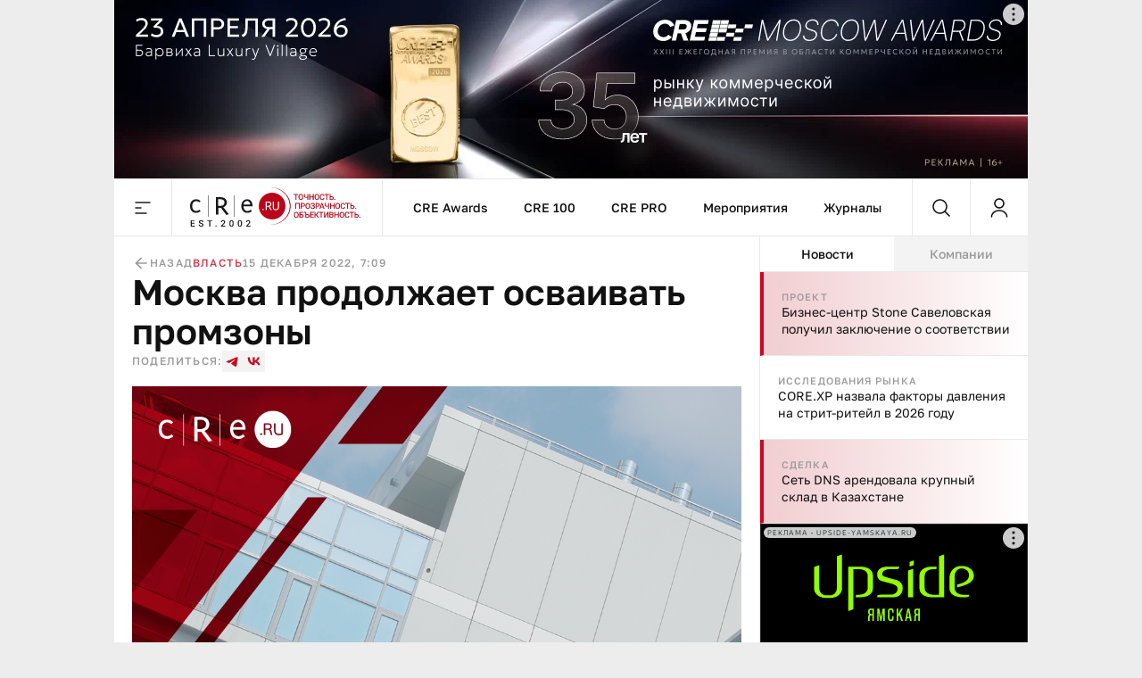

--- FILE ---
content_type: text/html;charset=utf-8
request_url: https://cre.ru/news/89410
body_size: 50671
content:
<!DOCTYPE html><html><head><meta charset="utf-8"><meta name="viewport" content="width=device-width, initial-scale=1"><title>Москва продолжает осваивать промзоны</title><style>._content_article_aa3mz_1{flex-direction:row-reverse!important}._inside_aa3mz_5{border-left:1px solid var(--color-gray-line);display:flex;flex-direction:column;height:100%;min-height:calc(100vh - 64px)}._inside_article_aa3mz_12{border-left:none;border-right:1px solid var(--color-gray-line);display:block;height:100%}@media (max-width:1023px){._inside_aa3mz_5{border-left:none;min-height:inherit}._inside_article_aa3mz_12{border-right:none}}</style><style>._root_8heyp_1{font-size:0}._wrapper_8heyp_5{cursor:auto;margin:0 auto}._wrapper__forma_8heyp_9{bottom:0;cursor:pointer;filter:drop-shadow(-70px 50px 50px rgb(255,255,255)) drop-shadow(0 -10px 30px rgb(255,255,255)) drop-shadow(90px 10px 30px rgb(255,255,255));height:230px;left:-99999px;position:fixed;right:0;transform:translate(460px);width:230px;z-index:2}._wrapper__forma_8heyp_9:has(.adfox__banner:empty){background:none;display:none;margin-bottom:var(--space-2x);margin-top:0;padding:0}._wrapper__forma_8heyp_9:has(.adfox__banner:empty) ._wrapper__formaIcon_8heyp_28{display:none}._wrapper__forma_visible_8heyp_31{display:block;left:50%}._wrapper__forma_article_8heyp_35{transform:translate(150px)}._wrapper__formaIcon_8heyp_28{background-color:#fffc;border-radius:50%;cursor:pointer;height:24px;position:absolute;right:4px;top:-28px;width:24px;z-index:2}._wrapper__formaIcon_8heyp_28 path{fill:var(--color-gray-text)}._content_8heyp_53{display:block;margin-left:auto;margin-right:auto;max-width:1280px;text-align:center;width:100%}._content_mobile_8heyp_61{background-color:#334049}._contentWrapper_8heyp_65{background:#fff}@media (max-width:1379px){._wrapper__forma_8heyp_9{transform:translate(282px)}._wrapper__forma_article_8heyp_35{transform:translate(26px)}}@media (max-width:1023px){._wrapper__forma_8heyp_9{transform:translate(154px)}}@media (max-width:767px){._wrapper__forma_8heyp_9{transform:translate(70px)}}@media (max-width:599px){._wrapper__forma_8heyp_9{background-size:cover;height:150px;left:inherit;right:0;transform:none;width:150px}}@media (min-width:1380px){._wrapper_8heyp_5{width:1380px}}@media (min-width:1024px) and (max-width:1379px){._wrapper_8heyp_5{width:1024px}._content_8heyp_53{max-width:1024px}}@media (min-width:768px) and (max-width:1023px){._wrapper_8heyp_5{width:768px}._content_8heyp_53{max-width:768px}}@media screen and (min-width:768px){._root_8heyp_1{background-image:url(/bodyBgLogo-min.png),url(/bodyBg.svg);background-position:0 0,0 0;background-repeat:repeat,repeat-y;background-size:1040px,cover;cursor:pointer}._image_8heyp_126{width:100%}}@media (min-width:600px) and (max-width:767px){._wrapper_8heyp_5{width:600px}._content_8heyp_53{max-width:600px}._image_8heyp_126{height:250px;max-width:300px}}@media (max-width:599px){._wrapper_8heyp_5{width:100%}}</style><style>._banner_zag0q_1{border-bottom:1px solid var(--color-gray-line);display:block;margin:0 auto}@media (max-width:599px){._banner_zag0q_1{text-align:center;width:100%}}</style><style>._adfox_1mutn_1{margin-left:auto;margin-right:auto;position:relative;width:100%}._adfox__banner_1mutn_7{margin:0 auto;position:relative;z-index:2}._adfox__banner_1mutn_7 a{background:none!important}</style><style>._root_fixed_znd78_1{padding-bottom:64px}._sentinel_znd78_5{height:0}._header_znd78_9{position:relative}._header_fixed_znd78_12{position:fixed;top:0;width:inherit;width:1380px;z-index:5}._header__inner_znd78_19{background-color:var(--color-white);border-bottom:1px solid var(--color-gray-line);display:flex;flex-flow:row nowrap;height:64px;position:relative;width:100%;z-index:10}._header__overlay_znd78_29{background:#130002;cursor:pointer;height:100%;left:0;opacity:.7;position:fixed;top:0;width:100%;z-index:5}._header__logo_znd78_40{background:url(/_nuxt/logo.DVwrPaO4.svg) no-repeat left 20px center;border-left:1px solid var(--color-gray-line);border-right:1px solid var(--color-gray-line);cursor:pointer;display:block;height:100%;width:237px}._header__nav_znd78_49{border-right:1px solid var(--color-gray-line);display:flex}._header__menuItem_znd78_53{align-items:center;color:var(--color-black-1);display:flex;font-size:14px;font-weight:500;line-height:140%;padding-left:var(--space-2-5x);padding-right:var(--space-2-5x);position:relative;text-decoration:none}._header__menuItem_active_znd78_65,._header__menuItem_znd78_53:hover{color:var(--color-red-1)}._header__menuItem_active_znd78_65:after,._header__menuItem_znd78_53:hover:after{background-color:var(--color-red-1);bottom:-1px;content:"";height:3px;left:0;position:absolute;width:100%}._header__search_znd78_77{border-right:1px solid var(--color-gray-line);flex-grow:1}@media (max-width:1379px){._header__nav_znd78_49{flex-grow:1;justify-content:center}._header__search_znd78_77{flex-grow:unset}}@media (min-width:1024px) and (max-width:1379px){._header_fixed_znd78_12{width:1024px}}@media (max-width:1023px){._header__nav_znd78_49{display:none}._header__search_znd78_77{flex-grow:1}}@media (max-width:767px){._header__logo_znd78_40{flex-grow:1}._header__search_znd78_77{flex-grow:unset}}@media (max-width:479px){._header__logo_znd78_40{background-position:left var(--space-2x) center;background-size:auto 40px}}@media (max-width:400px){._header__logo_znd78_40{background-size:auto 33px}}</style><style>._menu__button_5qk7w_1{align-items:center;cursor:pointer;display:flex;height:100%;justify-content:center;width:64px}._menu__button_5qk7w_1:hover path{fill:var(--color-red-1)}._menu__wrapper_5qk7w_12{display:flex;flex-flow:row nowrap;left:0;position:absolute;top:var(--space-8x);width:100%;z-index:-10}._menu__wrapper__links_5qk7w_21{background-color:var(--color-white);padding:var(--space-4x) var(--space-8x);width:100%}._menu__banner_5qk7w_26{background-color:var(--color-yellow-2);flex-shrink:0;height:400px;width:240px}._menu__sitemap_5qk7w_32{background-color:var(--color-white);display:flex;flex-flow:row nowrap;flex-grow:1;gap:var(--space-5x);justify-content:space-between;padding:var(--space-4x) var(--space-8x);width:100%}._menu__column_5qk7w_42{display:flex;flex:1;flex-flow:column nowrap;gap:var(--space-4x)}@media (max-width:1379px){._menu__block_5qk7w_50{align-items:center;background-color:var(--color-white);display:flex;width:273px}._menu__wrapper__links_5qk7w_21{padding:var(--space-4x) var(--space-8x) var(--space-4x) var(--space-8x)}}@media (max-width:1023px){._menu__block_5qk7w_50{align-items:unset;width:279px}._menu__banner_5qk7w_26{position:relative;top:45px}._menu__wrapper__links_5qk7w_21{padding:var(--space-4x) 25px 52px 36px}}@media (max-width:767px){._menu__wrapper_5qk7w_12{flex-direction:column}._menu__wrapper__links_5qk7w_21{padding:var(--space-3x) var(--space-2-5x);width:100%}._menu__block_5qk7w_50{background-color:transparent;width:100%}._menu__banner_5qk7w_26{height:250px;top:0;width:100%}}</style><style>._search__fixed_1fup7_1{height:100vh;left:0;position:absolute;width:100%}._search__wrapper_1fup7_7{background-color:var(--color-white);border-bottom:1px solid var(--color-gray-line);display:flex;flex-flow:row nowrap;flex-grow:1;height:64px;margin:0 auto;width:100%}._search__clear_1fup7_17,._search__submit_1fup7_17,._search_switcher_1fup7_17{align-items:center;cursor:pointer;display:flex;height:100%;justify-content:center;width:64px}._search__clear_1fup7_17:hover path,._search__submit_1fup7_17:hover path,._search_switcher_1fup7_17:hover path{fill:var(--color-red-1)}._search_switcher_1fup7_17{border-right:1px solid var(--color-gray-line)}._search__panel_1fup7_31{width:1024px}@media (max-width:768px){._search__panel_1fup7_31{width:599px}}@media (max-width:600px){._search__panel_1fup7_31{width:100%}}</style><style>._searchField_i22rp_1{border:none;color:var(--color-black-1);flex-grow:1;font-size:14px;font-weight:400;line-height:140%;outline:none;padding-right:var(--space-2-5x)}</style><style>._userControl_hzr1h_1{align-items:center;cursor:pointer;display:flex;height:100%;justify-content:center;width:64px}._userControl_hzr1h_1:hover ._userControl__icon_hzr1h_9 path{fill:var(--color-red-1)}</style><style>._root_1qff3_1{display:flex;flex-direction:column;height:100%;width:100%}._aside_1qff3_8{flex-shrink:0;width:300px}._main_1qff3_13{align-self:flex-end;bottom:0;min-width:0;overflow:hidden;position:sticky;width:100%}._tabsWrapper_1qff3_27,._tabs_1qff3_22{display:flex;flex-flow:column nowrap}._tabsWrapper_1qff3_27{align-self:flex-end;bottom:0;position:sticky;width:100%}._categorySelector_1qff3_36{border-bottom:1px solid var(--color-gray-line);display:flex;flex-flow:row nowrap;flex-shrink:0;height:40px}._categorySelector__item_1qff3_43{align-items:center;background-color:var(--color-gray-bg);color:var(--color-gray-text);cursor:pointer;display:flex;font-size:14px;font-weight:500;justify-content:center;line-height:140%;transition:all .2s;width:100%}._categorySelector__item_1qff3_43:hover{color:var(--color-red-1)}._categorySelector__item_1qff3_43[data-state=active]{background-color:var(--color-white);color:var(--color-black-1)}._categorySelector__item_1qff3_43[data-state=active]:hover{color:var(--color-red-1)}._telegram_1qff3_67{order:2}@media (max-width:1379px){._aside_1qff3_8{overflow:hidden}}@media (min-width:1024px){._root_1qff3_1{flex-direction:row}._tabsWrapper_1qff3_27{display:flex;flex-flow:column nowrap;flex-shrink:0;width:300px}}@media (max-width:1023px){._tabs_1qff3_22{width:100%}._player_1qff3_91{order:3}._categorySelector_1qff3_36{order:1}._categorySelector__item_1qff3_43:nth-child(2){border-left:1px solid var(--color-gray-line);border-right:1px solid var(--color-gray-line)}._categorySelector__item_1qff3_43:not(:first-child){flex-grow:1}._aside_1qff3_8{flex-shrink:auto;min-width:0;order:4;width:100%}}@media (min-width:768px) and (max-width:1023px){._categorySelector__item_1qff3_43:first-child{flex-shrink:0;width:300px}}</style><style>._footer_1wxw4_1{background:var(--color-gray-bg);border-top:1px solid var(--color-gray-line);height:100%}._footer__banner_1wxw4_6{background:#fff;border-bottom:1px solid var(--color-gray-line);width:100%}._footer__top_1wxw4_11{display:flex;flex-flow:row nowrap;height:100%}._footer__visual_1wxw4_16{border-right:1px solid var(--color-gray-line);display:flex;flex-flow:column nowrap;flex-shrink:0;justify-content:space-between;padding:var(--space-2-5x);width:300px}._footer__logo_1wxw4_25{background:url(/_nuxt/logo.DVwrPaO4.svg) no-repeat 0/auto 48px;cursor:pointer;display:block;height:48px;width:205px}._footer__icons_1wxw4_32{display:flex;flex-flow:row wrap;gap:var(--space-1-5x)}._footer__iconsItem_1wxw4_37{background:#0003;height:48px;width:48px}._footer__iconsItemSvg_1wxw4_42{height:48px;width:48px}._footer__actions_1wxw4_46{border-bottom:1px solid var(--color-gray-line);display:flex;flex-flow:row nowrap}._footer__actionsItem_1wxw4_51{padding:var(--space-2-5x) var(--space-4x);width:50%}._footer__actionsItem_1wxw4_51:first-child{border-right:1px solid var(--color-gray-line)}._footer__info_1wxw4_58{width:100%}._footer__menu_1wxw4_61{padding:var(--space-4x)}._footer__links_1wxw4_64{flex-grow:1;gap:var(--space-5x);padding:var(--space-4x)}._footer__bottom_1wxw4_74,._footer__links_1wxw4_64{border-top:1px solid var(--color-gray-line);display:flex;flex-flow:row nowrap;justify-content:space-between;width:100%}._footer__bottom_1wxw4_74{padding:21px var(--space-2-5x)}._footer__bottomCopyright_1wxw4_82{color:var(--color-gray-text);width:300px}._footer__bottomLinks_1wxw4_86{display:flex;flex-flow:row nowrap;gap:var(--space-5x);margin-right:auto}._footer__bottomLinksItem_1wxw4_92{border-bottom:1px solid var(--color-gray-line);color:var(--color-gray-text);font-size:16px;font-weight:400;line-height:140%;text-decoration:none}._footer__bottomAge_1wxw4_100{color:var(--color-gray-text);font-size:18px;font-weight:500;line-height:120%}@media (max-width:1379px){._footer__actions_1wxw4_46{flex-direction:column}._footer__actionsItem_1wxw4_51{justify-content:space-between;padding:var(--space-2-5x);width:100%}._footer__actionsItem_1wxw4_51:first-child{border-bottom:1px solid var(--color-gray-line);border-right:none}._footer__visual_1wxw4_16{width:208px}._footer__logo_1wxw4_25{background-size:auto 40px;width:180px}._footer__iconsItem_1wxw4_37{height:47px;width:47px}._footer__bottom_1wxw4_74{display:grid;grid-template-columns:repeat(2,1fr);grid-template-rows:repeat(2,auto);row-gap:var(--space-1-5x)}._footer__bottomCopyright_1wxw4_82{grid-column:2/1;grid-row:2;width:100%}._footer__bottomLinks_1wxw4_86{grid-column:1/-1;grid-row:1;justify-content:space-between;margin-right:unset}._footer__bottomLinksItem_1wxw4_92{font-size:14px;font-weight:400;line-height:140%}._footer__bottomAge_1wxw4_100{grid-column:2/2;grid-row:2;text-align:right}._footer__menu_1wxw4_61{padding:var(--space-2-5x)}}@media (max-width:767px){._footer__banner_1wxw4_6{height:250px}._footer__top_1wxw4_11{flex-direction:column}._footer__visual_1wxw4_16{border-right:0;gap:var(--space-2-5x);width:100%}._footer__logo_1wxw4_25{background-position:50%;width:100%}._footer__icons_1wxw4_32{justify-content:space-between}._footer__bottom_1wxw4_74{grid-template-columns:repeat(1,1fr);grid-template-rows:repeat(3,auto);row-gap:10px}._footer__bottomCopyright_1wxw4_82{grid-column:1;grid-row:2;margin:0 auto;text-align:center}._footer__bottomLinks_1wxw4_86{flex-direction:column;gap:10px;grid-column:1;grid-row:1;margin-left:auto;margin-right:auto}._footer__bottomLinksItem_1wxw4_92{text-align:center}._footer__bottomAge_1wxw4_100{grid-column:1;grid-row:3;text-align:center}}@media (max-width:599px){._footer__icons_1wxw4_32{gap:var(--space-1x)}._footer__iconsItemSvg_1wxw4_42,._footer__iconsItem_1wxw4_37{height:40px;width:40px}}@media (max-width:479px){._footer__actionsItem_1wxw4_51,._footer__menu_1wxw4_61,._footer__visual_1wxw4_16{padding:var(--space-2x)}}</style><style>._item_oqu6s_1{align-items:center;display:flex;flex-flow:row nowrap;flex-grow:1;gap:var(--space-2-5x);max-width:100%}._item__title_oqu6s_9{color:var(--color-black-1);font-size:16px;font-weight:400;line-height:140%}._item__button_oqu6s_15{white-space:nowrap;width:auto!important}@media (max-width:479px){._item_oqu6s_1{gap:var(--space-1x)}}</style><style>._button_2nyii_1{align-items:center;display:flex;justify-content:center;padding-left:var(--space-2-5x);padding-right:var(--space-2-5x);text-decoration:none;transition:all .2s}._button_hidden_2nyii_10{visibility:hidden}._button_size_small_2nyii_13{font-size:12px;font-weight:500;height:32px;line-height:140%;min-height:32px;padding-left:var(--space-2-5x);padding-right:var(--space-2-5x)}._button_size_standard_2nyii_22{font-size:14px;font-weight:500;height:40px;line-height:140%;min-height:40px;padding-left:var(--space-3x);padding-right:var(--space-3x)}._button_size_large_2nyii_31{height:48px;min-height:48px}._button_size_large_2nyii_31,._button_size_xl_2nyii_40{font-size:16px;font-weight:500;line-height:140%;padding-left:var(--space-4x);padding-right:var(--space-4x)}._button_size_xl_2nyii_40{height:60px;min-height:60px}._button_theme_primary_2nyii_49{background-color:var(--color-black-1);color:var(--color-white)}._button_theme_primary_2nyii_49._button_disabled_2nyii_53{background-color:var(--color-gray-2);cursor:default}._button_theme_secondary_2nyii_57{background:var(--color-gray-line);color:var(--color-black-1)}._button_theme_secondary_2nyii_57._button_disabled_2nyii_53{background-color:var(--color-gray-bg);color:var(--color-gray-2);cursor:default}._button_theme_white_2nyii_66{background:var(--color-white);color:var(--color-black-1)}._button_theme_white_2nyii_66._button_disabled_2nyii_53{background-color:var(--color-white);color:var(--color-gray-2);cursor:default}._button_theme_outline_2nyii_75{background:var(--color-white);border:1px solid var(--color-gray-line);color:var(--color-black-1)}._button_theme_outline_2nyii_75._button_disabled_2nyii_53{background-color:var(--color-white);border:1px solid var(--color-gray-line);color:var(--color-gray-2);cursor:default}._button__heading_2nyii_86{-webkit-user-select:none;-moz-user-select:none;user-select:none}._button__heading_bold_2nyii_89{font-weight:500;letter-spacing:-.48px}@media screen and (min-width:1025px){._button_2nyii_1:not(._button_disabled_2nyii_53),._button_2nyii_1:not(._button_loading_2nyii_95){cursor:pointer}._button_theme_primary_2nyii_49:active,._button_theme_primary_2nyii_49:hover{background-color:var(--color-black-2);color:var(--color-white)}._button_theme_primary_2nyii_49._button_disabled_2nyii_53:active,._button_theme_primary_2nyii_49._button_disabled_2nyii_53:hover{background-color:var(--color-gray-2);cursor:default}._button_theme_secondary_2nyii_57:hover{background:var(--color-gray-2)}._button_theme_secondary_2nyii_57._button_disabled_2nyii_53:active,._button_theme_secondary_2nyii_57._button_disabled_2nyii_53:hover{background-color:var(--color-gray-bg);color:var(--color-gray-2);cursor:default}._button_theme_white_2nyii_66:hover{background-color:var(--color-gray-bg);color:var(--color-black-1)}._button_theme_white_2nyii_66._button_disabled_2nyii_53:active,._button_theme_white_2nyii_66._button_disabled_2nyii_53:hover{background-color:var(--color-white);color:var(--color-gray-2);cursor:default}._button_theme_outline_2nyii_75:hover{background-color:var(--color-gray-bg);border-color:transparent;color:var(--color-black-1)}._button_theme_outline_2nyii_75._button_disabled_2nyii_53:active,._button_theme_outline_2nyii_75._button_disabled_2nyii_53:hover{background-color:var(--color-white);border:1px solid var(--color-gray-line);color:var(--color-gray-2);cursor:default}}@media (max-width:479px){._button_2nyii_1{width:100%}}</style><style>._menu__sitemap_n78sn_1{display:flex;flex-flow:row nowrap;flex-grow:1;gap:var(--space-5x);justify-content:space-between;width:100%}._menu__column_n78sn_9{display:flex;flex:1;flex-flow:column nowrap;gap:var(--space-4x)}@media (max-width:1379px){._menu__sitemap_n78sn_1{gap:14px}}</style><style>._links_tw6pu_1{display:flex;flex-flow:column nowrap;gap:var(--space-1-5x);max-width:100%}._links__title_tw6pu_7{color:var(--color-gray-text);font-size:12px;font-weight:500;letter-spacing:1.2px;line-height:140%;text-transform:uppercase}._links__link_tw6pu_15{align-self:flex-start;color:var(--color-black-1);font-size:14px;font-weight:400;line-height:140%;position:relative;text-decoration:none}._links__link_tw6pu_15:after{border-bottom:1px solid;bottom:0;content:"";display:block;left:0;position:absolute;transition-duration:.55s;transition-property:width;transition-timing-function:cubic-bezier(.85,0,0,1);width:0}._links__link_tw6pu_15:hover:after{width:100%}</style><style>._newsItem_lmfq8_1{padding:var(--space-2-5x)}._emptyState_lmfq8_5{padding-top:20px;text-align:center}._emptyState_lmfq8_5 p{margin:10px 0}._banner_lmfq8_13{align-items:center;display:flex;height:600px;justify-content:center;width:100%}._banner_lmfq8_13>div{height:600px;width:300px}._banner_lmfq8_13+._newsItem_lmfq8_1{border-top:1px solid var(--color-gray-line)}</style><style>._item_9orft_1{border-bottom:1px solid var(--color-gray-line);display:flex;flex-flow:column nowrap;gap:var(--space-1x);position:relative}._item_9orft_1:last-of-type{border-bottom:none}._item_red_9orft_11{background:linear-gradient(90deg,#b9061833,#dcbc3e00);border-left:4px solid var(--color-red-1)}._item_thunder_9orft_15{background:linear-gradient(90deg,#dcbc3e33,#dcbc3e00);border-left:4px solid var(--color-yellow-1)}._item_telegram_9orft_19{background:linear-gradient(90deg,#2aabee33,#2aabee00);border-left:4px solid var(--color-telegram)}._item__category_9orft_23{color:var(--color-gray-text);display:block;font-size:11px;font-weight:500;letter-spacing:1.1px;line-height:140%;text-decoration:none;text-transform:uppercase}._item__category_paddingIcon_9orft_33{padding-right:34px;z-index:1}._item__category_paddingCategory_9orft_37{padding-right:64px;z-index:1}._item__company_9orft_41{display:flex;text-decoration:none}._item__companyImage_9orft_45{height:20px}._item__title_9orft_48{color:var(--color-black-1);display:block;font-size:14px;font-weight:400;line-height:140%;text-decoration:none}._item__title_paddingIcon_9orft_56{padding-right:34px;z-index:1}._item__title_paddingCategory_9orft_60{padding-right:64px;z-index:1}._item__telegram_9orft_64{color:var(--color-telegram);display:block;font-size:11px;font-weight:500;letter-spacing:1.1px;line-height:140%;text-decoration:none;text-transform:uppercase}._item__icon_9orft_74{position:absolute;right:20px;top:20px}._item__icon_thunder_9orft_79 path{fill:var(--color-yellow-1)}._item__categoryImage_9orft_82{height:15px;width:auto}._item__categoryImageWrapper_9orft_86{display:flex;position:absolute;right:20px;top:19px}@media (hover:hover){._item_9orft_1{transition:all .2s}._item_9orft_1:hover{opacity:.85}}</style><style>._article_33vog_1{padding-bottom:var(--space-2-5x)}._article_33vog_1:first-child{padding-top:var(--space-2-5x)}._article_33vog_1+._article_33vog_1{margin-top:var(--space-2-5x)}._error_33vog_11{padding-top:20px;text-align:center}._error_33vog_11 p{margin:10px 0}@media (max-width:767px){._article_33vog_1+._article_33vog_1{margin-top:var(--space-3x)}}@media (max-width:479px){._article_33vog_1{padding-bottom:var(--space-2x)}._article_33vog_1:first-child{padding-top:var(--space-2x)}}</style><style>._article_du95u_1{border-bottom:1px solid var(--color-gray-line);display:flex;flex-flow:column;gap:var(--space-2x);margin-left:auto;margin-right:auto;width:860px}._article__info_du95u_10{align-items:center;display:flex;flex-flow:row nowrap;gap:var(--space-2-5x);width:100%}._article__info__wrapper_du95u_17{align-items:center;display:flex;flex-flow:row nowrap;gap:20px}._article__info__date_du95u_23{align-items:center;color:var(--color-gray-text);font-size:12px;font-weight:500;letter-spacing:1.2px;line-height:140%;text-transform:uppercase}._article__title_du95u_32{color:var(--color-black-1);font-size:48px;font-weight:600;line-height:110%;margin-bottom:0;margin-top:0}._article__socials_du95u_40{align-items:center;display:flex;flex-flow:row nowrap;gap:var(--space-1-5x)}._article__socials__text_du95u_46{color:var(--color-gray-text);font-size:12px;font-weight:500;letter-spacing:1.2px;line-height:140%;text-transform:uppercase}._article__socials__links_du95u_54{display:flex;flex-flow:row nowrap;gap:var(--space-1-5x)}._article__socials__link_du95u_54{height:24px;width:24px}._article__socials__link_du95u_54 rect{background:var(--color-gray-bg)}._article__socials__link_du95u_54 path{fill:var(--color-red-1)}._article__socials__icon_du95u_69{cursor:pointer}._article__socials__icon_du95u_69 g rect{fill:var(--color-gray-bg)}._article__excerpt_du95u_75{font-size:18px;font-weight:500;line-height:140%;margin-bottom:var(--space-3x);margin-top:var(--space-1x)}._article__newsItem_du95u_82{border:1px solid var(--color-gray-line);margin-bottom:var(--space-3x);margin-top:var(--space-3x)}._forma__articleAuthor_du95u_88{align-items:center;display:flex;flex-flow:row nowrap;gap:20px}._forma__articleAuthorImage_du95u_94{background:url(/forma/borzova.png) no-repeat;background-size:cover;border-radius:50%;height:60px;width:60px}._forma__articleAuthorRight_du95u_101{display:flex;flex-flow:column nowrap;gap:4px}._forma__articleAuthorName_du95u_106{color:var(--color-black-1);font-size:18px;font-weight:500;letter-spacing:0;line-height:120%}._forma__articleAuthorJob_du95u_113{color:#999;font-size:14px;font-weight:400;letter-spacing:0;line-height:140%}@media (max-width:1379px){._article_du95u_1{border-bottom:none;padding-left:20px;padding-right:20px;width:100%}}@media (min-width:768px) and (max-width:1379px){._article__title_du95u_32{font-size:40px;font-weight:600;line-height:110%}}@media (min-width:600px) and (max-width:767px){._article__info_du95u_10{gap:var(--space-4x)}._article__info__wrapper_du95u_17{justify-content:space-between;width:inherit}}@media (max-width:767px){._article__title_du95u_32{font-size:36px;font-weight:600;line-height:110%}}@media (min-width:480px) and (max-width:599px){._article__info_du95u_10{flex-direction:column;gap:var(--space-1-5x)}._article__info__back_du95u_157{justify-content:flex-start;width:100%}._article__info__wrapper_du95u_17{justify-content:space-between;width:inherit}}@media (max-width:479px){._article__info_du95u_10{align-items:flex-start;flex-direction:row;gap:var(--space-1-5x);justify-content:space-between}._article__info__wrapper_du95u_17{align-items:flex-end;flex-direction:column;gap:var(--space-0-5x)}._article__slider_du95u_178{margin-left:-20px;margin-right:-20px}}</style><style>._banner_qpmmd_1{display:flex;flex:1 0 auto;flex-flow:row nowrap}._banner_qpmmd_1:has(.adfox__banner:empty){display:none}@media (max-width:599px){._banner_qpmmd_1{flex-direction:column;gap:16px;justify-content:center;text-align:center;width:100%}}@media (max-width:479px){._banner_qpmmd_1{padding:var(--space-2x)}}</style><style>._back_x5p4f_1{align-items:center;color:var(--color-gray-text);cursor:pointer;display:flex;flex-flow:row nowrap;font-size:12px;font-weight:500;gap:5px;justify-content:center;letter-spacing:1.2px;line-height:140%;text-decoration:none;text-transform:uppercase}._back__icon_x5p4f_16 path{fill:var(--color-gray-text)}</style><style>._categories_1gjuk_1{align-items:center;display:flex;flex-flow:row wrap;gap:var(--space-2-5x)}._categories__link_1gjuk_7{color:var(--color-red-2);font-size:12px;font-weight:500;letter-spacing:1.2px;line-height:140%;text-decoration:none;text-transform:uppercase}@media (max-width:479px){._categories_1gjuk_1{justify-content:center}}</style><style>._image_19uh3_1{display:flex;flex-flow:column nowrap;gap:var(--space-1x);margin:var(--space-2x) 0 0;padding:0}._image__wrapper_19uh3_8{display:flex;position:relative}._image__img_19uh3_12{height:auto;margin:0!important;width:100%}._image__source_19uh3_17{color:var(--color-gray-text);font-size:14px;font-weight:400;line-height:140%}@media (max-width:479px){._image__wrapper_19uh3_8{margin-left:-20px;margin-right:-20px}}</style><style>._item_qpxxq_1{color:var(--color-black-1);font-size:16px;font-weight:400;line-height:140%}._item_qpxxq_1 a{background:linear-gradient(to bottom,var(--color-red-1) 50%,var(--color-red-1) 50%);background-position:0 100%;background-repeat:repeat-x;background-size:1px 1px;color:var(--color-red-1);cursor:pointer;text-decoration:none}._item_qpxxq_1 a:hover{color:var(--color-red-2)}._item_qpxxq_1 p{margin-bottom:var(--space-2x);margin-top:0}._item_qpxxq_1 p:last-child{margin-bottom:0}._item_qpxxq_1 b{font-size:16px;font-weight:600;line-height:140%}._item_qpxxq_1 h2{font-size:40px;font-weight:600;line-height:110%;margin-bottom:var(--space-3x);margin-top:var(--space-5x)}._item_qpxxq_1 h2:first-child{margin-top:0}._item_qpxxq_1 h3{font-size:36px;font-weight:600;line-height:110%;margin-bottom:var(--space-2x);margin-top:var(--space-4x)}._item_qpxxq_1 h3:first-child{margin-top:0}._item_qpxxq_1 h4{font-size:32px;font-weight:600;line-height:110%;margin-bottom:var(--space-2x);margin-top:var(--space-3x)}._item_qpxxq_1 h4:first-child{margin-top:0}._item_qpxxq_1>img{border:0;display:block;height:auto;margin-bottom:var(--space-3x);margin-top:var(--space-3x);max-width:100%}._item_qpxxq_1>img+.source{margin-top:-16px}._item_qpxxq_1 .source{color:var(--color-gray-text);font-size:14px;font-weight:400;line-height:140%}._item_qpxxq_1 .key-point{background:var(--color-gray-bg);border:1px solid var(--color-gray-line);color:var(--color-black-1);font-size:36px;font-weight:600;line-height:110%;margin-bottom:var(--space-5x);margin-top:var(--space-3x);padding:var(--space-2-5x) 30px}._item_qpxxq_1 .editor-deep-link{background:var(--color-red-3);border-bottom:1px solid var(--color-red-2);border-radius:40px;color:var(--color-red-2);cursor:pointer;padding-left:10px;padding-right:10px;text-decoration:none}._item_qpxxq_1 ul{margin:var(--space-3x) 0;padding-left:var(--space-3x)}._item_qpxxq_1 ul li{list-style:none;margin-bottom:var(--space-1-5x);position:relative}._item_qpxxq_1 ul li:last-child{margin-bottom:0}._item_qpxxq_1 ul li:before{background:var(--color-black-1);border-radius:50%;content:"";height:4px;left:-20px;position:absolute;top:9px;width:4px}._item_qpxxq_1 ol{margin:var(--space-3x) 0;padding-left:var(--space-3x)}._item_qpxxq_1 ol li{margin-bottom:var(--space-1-5x)}._item_qpxxq_1 ol li:last-child{margin-bottom:0}@media (min-width:768px) and (max-width:1379px){._item_qpxxq_1 .key-point{font-size:32px;font-weight:600;line-height:110%}}@media (min-width:480px) and (max-width:767px){._item_qpxxq_1 .key-point{font-size:24px;font-weight:600;line-height:110%}}@media (max-width:767px){._item_qpxxq_1 h2{font-size:24px}._item_qpxxq_1 h3{font-size:22px}._item_qpxxq_1 h4{font-size:20px}._item_qpxxq_1 h5{font-size:18px}}@media (max-width:479px){._item_qpxxq_1 .key-point{font-size:24px;font-weight:600;line-height:110%;margin-left:-20px;margin-right:-20px;padding:var(--space-2-5x) var(--space-2x)}}</style><style>._banner_243ti_1{background-color:#f3f3f3;display:flex;flex:1 0 auto;flex-flow:row nowrap;justify-content:center;margin-bottom:var(--space-2x);margin-top:var(--space-2x);padding:var(--space-2-5x)}._banner_243ti_1:has(.adfox__banner:empty){background:none;margin-bottom:var(--space-2x);margin-top:0;padding:0}@media (max-width:599px){._banner_243ti_1{flex-direction:column;gap:16px;justify-content:center;text-align:center;width:100%}}@media (max-width:479px){._banner_243ti_1{padding:var(--space-2x)}}</style><style>._summary_122ne_1{border-left:1px solid var(--color-gray-line);border-top:1px solid var(--color-gray-line);display:grid;grid-template-areas:"photo author articles" "back categories categories";grid-template-columns:100px 1fr auto;grid-template-rows:auto 1fr;margin-bottom:var(--space-3x);margin-top:var(--space-3x)}._summary_noItem_122ne_11{grid-template-areas:"author author articles" "back categories categories"}._summary__element_122ne_14{border-bottom:1px solid var(--color-gray-line);border-right:1px solid var(--color-gray-line);padding:var(--space-2-5x)}._summary__photo_122ne_19{border-radius:50%;height:60px;width:60px}._summary__photoWrapper_122ne_24{grid-area:photo;width:100px}._summary__author_122ne_28{display:flex;flex-flow:column nowrap;gap:var(--space-0-5x);grid-area:author}._summary__author__header_122ne_34{color:var(--color-gray-text);font-size:12px;font-weight:500;letter-spacing:1.2px;line-height:140%;text-transform:uppercase}._summary__author__inner_122ne_42{display:flex;flex-flow:column nowrap}._summary__author__name_122ne_46{color:var(--color-black-1);font-size:16px;font-weight:500;line-height:140%}._summary__author__description_122ne_52{color:var(--color-gray-text);font-size:14px;font-weight:400;line-height:140%}._summary__articles_122ne_58{display:flex;flex-flow:column nowrap;gap:var(--space-0-5x);grid-area:articles;padding-bottom:30px;padding-top:30px}._summary__articles__header_122ne_66{color:var(--color-gray-text);font-size:12px;font-weight:500;letter-spacing:1.2px;line-height:140%;text-transform:uppercase}._summary__articles__link_122ne_74{color:var(--color-red-1);cursor:pointer;font-size:16px;font-weight:500;line-height:140%;text-decoration:none}._summary__back_122ne_82{align-content:center;grid-area:back;justify-content:center;padding:var(--space-2-5x) 0}._summary__categories_122ne_88{grid-area:categories}@media (max-width:599px){._summary_122ne_1{grid-template-areas:"photo author" "back articles" "categories categories";grid-template-columns:100px auto}._summary_noItem_122ne_11{grid-template-areas:"back categories"}}</style><style>._swiperSlide_vt72i_1{border-right:1px solid;height:auto;width:270px}@media (max-width:767px){._swiperSlide_vt72i_1{border-right:none;width:100%}}</style><style>._slider__header_9x6vd_1{align-items:center;display:flex;flex-flow:row nowrap;gap:42px;height:64px;justify-content:space-between;padding-left:var(--space-2-5x)}._slider__headerInfoTitle_9x6vd_10{color:var(--color-white);font-size:24px;font-weight:600;line-height:110%}._slider__headerInfoSubTitle_9x6vd_16{color:var(--color-gray-text);font-size:12px;font-weight:500;letter-spacing:1.2px;line-height:140%;text-transform:uppercase}._slider__controls_9x6vd_24{display:flex;flex-flow:row nowrap}._slider__controls_9x6vd_24 path{fill:var(--bf313cce)}._slider__controlsItem_9x6vd_31{align-items:center;border-left:1px solid;cursor:pointer;display:flex;height:64px;justify-content:center;width:100px}._slider__swiperContainer_9x6vd_40{border-bottom:1px solid;border-top:1px solid}@media (max-width:479px){._slider__header_9x6vd_1{gap:0;padding-left:var(--space-2x)}}</style><style>._item_ml5zr_1{display:flex;flex-flow:column nowrap;gap:var(--space-1-5x);height:100%;padding:var(--space-2-5x)}._item__title_ml5zr_8{display:-webkit-box;font-size:24px;font-weight:600;line-height:110%;line-clamp:4;-webkit-line-clamp:4;-webkit-box-orient:vertical;color:var(--text-color);overflow:hidden;text-decoration:none}._item__group_ml5zr_20{display:flex;flex-flow:row nowrap;gap:var(--space-2x);justify-content:space-between}._item__text_ml5zr_26{color:var(--text-color);display:-webkit-box;line-clamp:4;-webkit-line-clamp:4;-webkit-box-orient:vertical;overflow:hidden}._item__author_ml5zr_37,._item__text_ml5zr_26{font-size:14px;font-weight:400;line-height:140%}._item__author_ml5zr_37{color:var(--color-gray-text);margin-top:auto}._item__image_ml5zr_44{background-repeat:no-repeat;flex-shrink:0;height:80px;-o-object-fit:cover;object-fit:cover;width:80px}._item__imageWrapper_ml5zr_51{display:flex}@media (hover:hover){._item_ml5zr_1{transition:all .2s}._item_ml5zr_1:hover{opacity:.85}}@media (max-width:479px){._item_ml5zr_1{padding:var(--space-2x)}}</style><style>._root_1eg0q_1{margin:var(--space-2x) -110px;margin-right:-110px}._cre_1eg0q_6{background:var(--substrates-color);border-bottom:10px solid var(--background-color)}._cre__header_1eg0q_10{background:var(--background-color);height:64px}._cre__header_1eg0q_10,._cre__header__inner_1eg0q_18{align-items:center;display:flex;flex-flow:row nowrap;justify-content:space-between}._cre__header__inner_1eg0q_18{border-right:1px solid var(--border-color);flex-shrink:0;height:100%;min-height:28px;padding-left:var(--space-2-5x);padding-right:var(--space-2-5x);width:720px}._cre__header__navigation_1eg0q_31{align-items:center;display:flex;flex-flow:row nowrap;height:100%;width:360px}._cre__header__button_1eg0q_38{color:var(--label-color);font-size:12px;font-weight:500;height:100%;line-height:140%;padding:0;width:160px}._cre__header__controls_1eg0q_47{display:flex;flex-flow:row nowrap}._cre__header__controlsItem_1eg0q_51{align-items:center;border-left:1px solid;cursor:pointer;display:flex;flex-shrink:0;height:64px;justify-content:center;width:100px}._cre__header__controlsItem_1eg0q_51 path{fill:var(--label-color)}._cre__header__partnerWrapper_1eg0q_64{align-items:center;display:flex;flex-flow:row nowrap;gap:var(--space-1x)}._cre__header__partner_1eg0q_64{margin-left:12px}._cre__header__titleWrapper_1eg0q_73{align-items:center;display:flex;flex-flow:row nowrap;gap:var(--space-1x)}._cre__header__title_1eg0q_73{color:var(--text-color);font-family:var(--font-golos);font-size:32px;font-weight:600;line-height:110%}._cre__header__subtitle_1eg0q_86{color:var(--label-color);font-size:11px;font-weight:500;letter-spacing:1.1px;line-height:140%;text-transform:uppercase}._cre__header__subtitle_margin_1eg0q_95{margin-left:auto}._cre__header__tagWrapper_1eg0q_98{align-items:center;display:flex;flex-flow:row nowrap;gap:var(--space-1x);text-decoration:none}._cre__header__tag_1eg0q_98{height:auto;width:70px}._swiperSlide_1eg0q_110{border-right:1px solid;height:auto;padding:var(--space-2-5x);width:270px}._grid__newsItem_1eg0q_117{text-decoration:none}@media (max-width:767px){._swiperSlide_1eg0q_110{border-right:none;width:100%}}@media (max-width:1379px){._root_1eg0q_1{margin-left:-20px;margin-right:-20px}._cre__header_1eg0q_10{flex-direction:column;height:inherit}._cre__header__inner_1eg0q_18{border-right:none;height:64px;width:100%}._cre__header__navigation_1eg0q_31{border-top:1px solid var(--border-color);height:64px;width:100%}._cre__header__button_1eg0q_38{flex-grow:1;width:inherit}}@media (min-width:0px) and (max-width:767px){._cre__header__inner_1eg0q_18{align-items:flex-start;height:inherit;padding:var(--space-2-5x);width:100%}._cre__header__titleWrapper_1eg0q_73{align-items:flex-start;flex-direction:column-reverse;gap:0}._cre__header__partnerWrapper_1eg0q_64{align-items:flex-start;flex-direction:column}}@media (max-width:479px){._cre__header__inner_1eg0q_18{flex-direction:column;gap:var(--space-2-5x)}._cre__header__partner_1eg0q_64{margin:0}._cre__header__partnerWrapper_1eg0q_64{flex-direction:row;gap:var(--space-1x)}}</style><style>._loader_1kp9r_1{align-items:center;display:flex;flex-direction:column;flex-shrink:0;gap:28px;margin-bottom:20px;margin-top:20px}._loader_small_1kp9r_10{gap:14px}._loader_small_1kp9r_10 ._image_1kp9r_13{background-size:50%;flex-shrink:0;height:100px;width:100px}._loader_small_1kp9r_10 ._image_1kp9r_13:before{border-width:1px}._loader_small_1kp9r_10 ._image_1kp9r_13:after{border-width:2px}._loader_smallest_1kp9r_25{gap:var(--space-1x)}._loader_smallest_1kp9r_25 ._image_1kp9r_13{background-size:50%;flex-shrink:0;height:50px;width:50px}._loader_smallest_1kp9r_25 ._image_1kp9r_13:before{border-width:1px}._loader_smallest_1kp9r_25 ._image_1kp9r_13:after{border-width:2px}._loader_center_1kp9r_40{height:100%;justify-content:center}._image_1kp9r_13{background-position:50%;background-repeat:no-repeat;background-size:auto;border-radius:50%;height:300px;position:relative;width:300px}._image_1kp9r_13:before{border:2px solid rgba(204,7,30,.2);border-radius:50%;content:"";height:100%;position:absolute;width:100%}._image_1kp9r_13:after{animation:_spin_1kp9r_1 1.5s cubic-bezier(.48,.29,.17,.8) infinite;border-bottom:4px solid transparent;border-left:4px solid transparent;border-radius:50%;border-right:4px solid transparent;border-right-color:var(--color-red-1);border-top:4px solid transparent;border-top-color:var(--color-red-1);content:"";height:calc(100% + 2px);left:-1px;position:absolute;top:-1px;width:calc(100% + 2px)}@keyframes _spin_1kp9r_1{0%{transform:rotate(0)}to{transform:rotate(1turn)}}._text_1kp9r_84{color:var(--color-black-1);font-size:14px;font-weight:400;line-height:140%}</style><style>._item_1lf65_1{display:flex;flex-direction:column;gap:var(--space-1-5x);position:relative}._item__title_1lf65_7{align-content:center;align-self:stretch;color:var(--text-color);display:block;flex-grow:1;font-size:16px;font-weight:500;line-height:140%;text-decoration:none}._item__object_1lf65_18{align-items:center;background-color:var(--color-red-1);color:var(--color-white);display:flex;font-size:11px;font-weight:500;height:35px;justify-content:center;left:50%;letter-spacing:1.1px;line-height:140%;position:absolute;text-transform:uppercase;top:var(--space-2-5x);transform:translate(-50%);width:155px;z-index:1}._item__object_internal_1lf65_38{top:0}._item__image_1lf65_41{height:auto}._item__imageWrapper_1lf65_44{display:flex;height:180px;-o-object-fit:cover;object-fit:cover;position:relative;width:100%}@media (hover:hover){._item_1lf65_1{transition:all .2s}._item_1lf65_1:hover{opacity:.85}}@media (max-width:479px){._item__object_1lf65_18{top:var(--space-2x)}._item__object_internal_1lf65_38{top:0}}</style><style>._item_1tsrt_1{display:flex;flex-direction:column;gap:var(--space-1x);height:100%}._item__top_1tsrt_7{display:flex;flex-flow:row nowrap;gap:var(--space-2-5x)}._item__title_1tsrt_12{align-content:center;align-self:stretch;bottom:var(--space-2-5x);color:var(--text-color);color:#fff;display:block;flex-grow:1;font-size:18px;left:var(--space-2-5x);right:var(--space-2-5x);text-align:center;text-decoration:none}._item__object_1tsrt_30,._item__title_1tsrt_12{font-weight:500;line-height:140%;position:absolute;z-index:1}._item__object_1tsrt_30{align-items:center;background-color:var(--color-red-1);color:var(--color-white);display:flex;font-size:11px;height:35px;justify-content:center;left:50%;letter-spacing:1.1px;text-transform:uppercase;top:0;transform:translate(-50%);width:155px}._item__image_1tsrt_50{height:auto;width:320}._item__imageWrapper_1tsrt_54{display:flex;height:100%;-o-object-fit:cover;object-fit:cover;position:relative;width:100%}._item__imageWrapper_1tsrt_54:after{background:var(--color-black);content:"";height:100%;opacity:.4;position:absolute;width:100%}@media (hover:hover){._item_1tsrt_1{transition:all .2s}._item_1tsrt_1:hover{opacity:.85}}</style><link rel="stylesheet" href="/_nuxt/entry.zqBs-QFm.css" crossorigin><link rel="stylesheet" href="/_nuxt/Footer.DfddQS-t.css" crossorigin><link rel="stylesheet" href="/_nuxt/ModalVideo.CPlwZ_NM.css" crossorigin><link rel="stylesheet" href="/_nuxt/Loader.BFW2oMSs.css" crossorigin><link rel="stylesheet" href="/_nuxt/Button.CmLt32Zh.css" crossorigin><link rel="stylesheet" href="/_nuxt/LoaderSimple.BGsy4uts.css" crossorigin><link rel="stylesheet" href="/_nuxt/ButtonBack.Dv9r-FY-.css" crossorigin><link rel="stylesheet" href="/_nuxt/isMaterialDTO.DrJyhcAk.css" crossorigin><link rel="stylesheet" href="/_nuxt/SliderItem.22GNdiOT.css" crossorigin><link rel="stylesheet" href="/_nuxt/useSwiperControlsVisibility.DEMSNQtz.css" crossorigin><link rel="stylesheet" href="/_nuxt/navigation.4ZiJgBUd.css" crossorigin><link rel="stylesheet" href="/_nuxt/reachGoal.Dw6KuPVi.css" crossorigin><link rel="modulepreload" as="script" crossorigin href="/_nuxt/-7E80WE2.js"><link rel="modulepreload" as="script" crossorigin href="/_nuxt/CA-q88sQ.js"><link rel="modulepreload" as="script" crossorigin href="/_nuxt/D3h1Amr0.js"><link rel="modulepreload" as="script" crossorigin href="/_nuxt/BHf2Dm1l.js"><link rel="modulepreload" as="script" crossorigin href="/_nuxt/CR0nNlLY.js"><link rel="modulepreload" as="script" crossorigin href="/_nuxt/ChybYAuM.js"><link rel="modulepreload" as="script" crossorigin href="/_nuxt/DWYRXRbv.js"><link rel="modulepreload" as="script" crossorigin href="/_nuxt/BzIOiEa-.js"><link rel="modulepreload" as="script" crossorigin href="/_nuxt/DFZTd0IN.js"><link rel="modulepreload" as="script" crossorigin href="/_nuxt/M9f8JaB8.js"><link rel="modulepreload" as="script" crossorigin href="/_nuxt/Bqo13h18.js"><link rel="modulepreload" as="script" crossorigin href="/_nuxt/B4vQYhjk.js"><link rel="modulepreload" as="script" crossorigin href="/_nuxt/DVK-uZiT.js"><link rel="modulepreload" as="script" crossorigin href="/_nuxt/6EOcxruV.js"><link rel="modulepreload" as="script" crossorigin href="/_nuxt/DB_G28UG.js"><link rel="modulepreload" as="script" crossorigin href="/_nuxt/Bew66yfS.js"><link rel="modulepreload" as="script" crossorigin href="/_nuxt/DHuN8r0T.js"><link rel="modulepreload" as="script" crossorigin href="/_nuxt/BpDXXmAd.js"><link rel="modulepreload" as="script" crossorigin href="/_nuxt/B83e8R1h.js"><link rel="modulepreload" as="script" crossorigin href="/_nuxt/BymYPqRI.js"><link rel="modulepreload" as="script" crossorigin href="/_nuxt/Dwcg0_5Q.js"><link rel="modulepreload" as="script" crossorigin href="/_nuxt/D5HYz7Lq.js"><link rel="modulepreload" as="script" crossorigin href="/_nuxt/ClXo5NCE.js"><link rel="modulepreload" as="script" crossorigin href="/_nuxt/CKRnnj79.js"><link rel="modulepreload" as="script" crossorigin href="/_nuxt/DwtTWdvJ.js"><link rel="modulepreload" as="script" crossorigin href="/_nuxt/CSLCNiG6.js"><link rel="modulepreload" as="script" crossorigin href="/_nuxt/BrX_uvFW.js"><link rel="modulepreload" as="script" crossorigin href="/_nuxt/Na-AbkFc.js"><link rel="modulepreload" as="script" crossorigin href="/_nuxt/B9TKKMa3.js"><link rel="modulepreload" as="script" crossorigin href="/_nuxt/BbJUlBPU.js"><link rel="modulepreload" as="script" crossorigin href="/_nuxt/eNJG4JBW.js"><link rel="modulepreload" as="script" crossorigin href="/_nuxt/KEy2ajSX.js"><link rel="modulepreload" as="script" crossorigin href="/_nuxt/BbWuwLlo.js"><link rel="preload" as="fetch" fetchpriority="low" crossorigin="anonymous" href="/_nuxt/builds/meta/498925f2-075d-4248-b250-c2234cfd73f3.json"><link rel="prefetch" as="image" type="image/svg+xml" href="/_nuxt/logo.DVwrPaO4.svg"><link rel="prefetch" as="style" crossorigin href="/_nuxt/index.xQK-yR8e.css"><link rel="prefetch" as="style" crossorigin href="/_nuxt/seo.BPndH5q5.css"><link rel="prefetch" as="style" crossorigin href="/_nuxt/updateNewsItemsSeo.BsS3HcBp.css"><link rel="prefetch" as="style" crossorigin href="/_nuxt/Pagination.C-6JBBKI.css"><link rel="prefetch" as="script" crossorigin href="/_nuxt/Dak2x27A.js"><link rel="prefetch" as="script" crossorigin href="/_nuxt/CuGmUn8W.js"><link rel="prefetch" as="script" crossorigin href="/_nuxt/BdY8YcdQ.js"><link rel="prefetch" as="script" crossorigin href="/_nuxt/BnXYP7qD.js"><link rel="prefetch" as="script" crossorigin href="/_nuxt/CP94G4er.js"><link rel="prefetch" as="script" crossorigin href="/_nuxt/DYi7Aujn.js"><link rel="prefetch" as="style" crossorigin href="/_nuxt/index.X392Etge.css"><link rel="prefetch" as="script" crossorigin href="/_nuxt/Ce6IQ2Yw.js"><link rel="prefetch" as="style" crossorigin href="/_nuxt/GridTripple.Bwg0btlB.css"><link rel="prefetch" as="style" crossorigin href="/_nuxt/const.CJfkaDX2.css"><link rel="prefetch" as="script" crossorigin href="/_nuxt/M6vzzrz4.js"><link rel="prefetch" as="script" crossorigin href="/_nuxt/BOOcpl83.js"><link rel="prefetch" as="script" crossorigin href="/_nuxt/BHgbjnd9.js"><link rel="prefetch" as="script" crossorigin href="/_nuxt/8vI8QyHP.js"><link rel="prefetch" as="script" crossorigin href="/_nuxt/do6rsxUr.js"><link rel="prefetch" as="script" crossorigin href="/_nuxt/KksEdC88.js"><link rel="prefetch" as="style" crossorigin href="/_nuxt/index.CQtTCcL0.css"><link rel="prefetch" as="script" crossorigin href="/_nuxt/ul42ac7Z.js"><link rel="prefetch" as="script" crossorigin href="/_nuxt/xxv3i8yX.js"><link rel="prefetch" as="script" crossorigin href="/_nuxt/ErhBtkAS.js"><link rel="prefetch" as="style" crossorigin href="/_nuxt/index.BMxyikX7.css"><link rel="prefetch" as="script" crossorigin href="/_nuxt/DRhMpJ-u.js"><link rel="prefetch" as="style" crossorigin href="/_nuxt/index.74IQWMXm.css"><link rel="prefetch" as="script" crossorigin href="/_nuxt/DMWx85N8.js"><link rel="prefetch" as="script" crossorigin href="/_nuxt/p8IAfBQ2.js"><link rel="prefetch" as="style" crossorigin href="/_nuxt/index.CgpVGae9.css"><link rel="prefetch" as="style" crossorigin href="/_nuxt/useCustomFetch.9aDOtg9_.css"><link rel="prefetch" as="script" crossorigin href="/_nuxt/DyewIxEG.js"><link rel="prefetch" as="script" crossorigin href="/_nuxt/4kdfyR43.js"><link rel="prefetch" as="script" crossorigin href="/_nuxt/CZNkeX47.js"><link rel="prefetch" as="style" crossorigin href="/_nuxt/index.M3NHe6uA.css"><link rel="prefetch" as="style" crossorigin href="/_nuxt/Modal.NPlrELxZ.css"><link rel="prefetch" as="style" crossorigin href="/_nuxt/StatusTooltip.CwTAXn8M.css"><link rel="prefetch" as="style" crossorigin href="/_nuxt/ChangePassword.BFYN0dKz.css"><link rel="prefetch" as="style" crossorigin href="/_nuxt/SkeletonTable.BE0kzbD_.css"><link rel="prefetch" as="style" crossorigin href="/_nuxt/Skeleton.DhljfFz4.css"><link rel="prefetch" as="script" crossorigin href="/_nuxt/Dxp4Nxh4.js"><link rel="prefetch" as="script" crossorigin href="/_nuxt/BGLiiIjf.js"><link rel="prefetch" as="script" crossorigin href="/_nuxt/CXAHW1I7.js"><link rel="prefetch" as="script" crossorigin href="/_nuxt/CtqqFxvd.js"><link rel="prefetch" as="script" crossorigin href="/_nuxt/DoYKrjv_.js"><link rel="prefetch" as="script" crossorigin href="/_nuxt/B4rUYBSh.js"><link rel="prefetch" as="script" crossorigin href="/_nuxt/RmXp_9-n.js"><link rel="prefetch" as="style" crossorigin href="/_nuxt/index.DjX2ad68.css"><link rel="prefetch" as="style" crossorigin href="/_nuxt/Select.kraVS5T2.css"><link rel="prefetch" as="script" crossorigin href="/_nuxt/C_j7s23Y.js"><link rel="prefetch" as="script" crossorigin href="/_nuxt/CcfHgymd.js"><link rel="prefetch" as="script" crossorigin href="/_nuxt/yXWdSv9q.js"><link rel="prefetch" as="script" crossorigin href="/_nuxt/BxcXA-tA.js"><link rel="prefetch" as="script" crossorigin href="/_nuxt/DzwVR6rR.js"><link rel="prefetch" as="script" crossorigin href="/_nuxt/D4EssPVV.js"><link rel="prefetch" as="style" crossorigin href="/_nuxt/index.C-MHQPkA.css"><link rel="prefetch" as="script" crossorigin href="/_nuxt/DkwkuLiX.js"><link rel="prefetch" as="script" crossorigin href="/_nuxt/D87LPklR.js"><link rel="prefetch" as="script" crossorigin href="/_nuxt/bPjgQlTi.js"><link rel="prefetch" as="script" crossorigin href="/_nuxt/CdtC-nxX.js"><link rel="prefetch" as="script" crossorigin href="/_nuxt/C7SnbNzR.js"><link rel="prefetch" as="style" crossorigin href="/_nuxt/index.DpeupWY5.css"><link rel="prefetch" as="style" crossorigin href="/_nuxt/Textarea.C2LItXaz.css"><link rel="prefetch" as="style" crossorigin href="/_nuxt/typograf.DS0pK6r7.css"><link rel="prefetch" as="style" crossorigin href="/_nuxt/PhotoSelectModal.dJ6gasuJ.css"><link rel="prefetch" as="style" crossorigin href="/_nuxt/const.z5oRN0rz.css"><link rel="prefetch" as="style" crossorigin href="/_nuxt/NewsSelect.wCaDM1iN.css"><link rel="prefetch" as="style" crossorigin href="/_nuxt/PhotoSelect.BGFckX7D.css"><link rel="prefetch" as="style" crossorigin href="/_nuxt/GridWidget.DMDhev8a.css"><link rel="prefetch" as="style" crossorigin href="/_nuxt/GridItemFields.sM5ycVIa.css"><link rel="prefetch" as="style" crossorigin href="/_nuxt/PhotosGalleriesSelect.CMXZ6ttl.css"><link rel="prefetch" as="script" crossorigin href="/_nuxt/Cnl8FYpq.js"><link rel="prefetch" as="script" crossorigin href="/_nuxt/sTEGvZr9.js"><link rel="prefetch" as="script" crossorigin href="/_nuxt/DiNc25CG.js"><link rel="prefetch" as="script" crossorigin href="/_nuxt/ChASZg12.js"><link rel="prefetch" as="script" crossorigin href="/_nuxt/zw7i-jAB.js"><link rel="prefetch" as="script" crossorigin href="/_nuxt/BQlIvdNZ.js"><link rel="prefetch" as="script" crossorigin href="/_nuxt/BcxvaFlX.js"><link rel="prefetch" as="script" crossorigin href="/_nuxt/CJyJPoNW.js"><link rel="prefetch" as="script" crossorigin href="/_nuxt/KCtJixte.js"><link rel="prefetch" as="script" crossorigin href="/_nuxt/YWj_19jA.js"><link rel="prefetch" as="script" crossorigin href="/_nuxt/CPWPlhx9.js"><link rel="prefetch" as="script" crossorigin href="/_nuxt/DMOv8l96.js"><link rel="prefetch" as="script" crossorigin href="/_nuxt/ufRNduHK.js"><link rel="prefetch" as="script" crossorigin href="/_nuxt/C9q3Zifo.js"><link rel="prefetch" as="script" crossorigin href="/_nuxt/DNc7ycPh.js"><link rel="prefetch" as="script" crossorigin href="/_nuxt/B5cwePKA.js"><link rel="prefetch" as="style" crossorigin href="/_nuxt/index.DnIkcSU0.css"><link rel="prefetch" as="script" crossorigin href="/_nuxt/SkU9mIiW.js"><link rel="prefetch" as="script" crossorigin href="/_nuxt/BuFUUgzJ.js"><link rel="prefetch" as="script" crossorigin href="/_nuxt/BoyIj_V8.js"><link rel="prefetch" as="style" crossorigin href="/_nuxt/index.CZJydPKB.css"><link rel="prefetch" as="style" crossorigin href="/_nuxt/GridItemSimple.B7qlLpeE.css"><link rel="prefetch" as="style" crossorigin href="/_nuxt/NewsEdit.D_NHVcsG.css"><link rel="prefetch" as="script" crossorigin href="/_nuxt/Cke2Wzls.js"><link rel="prefetch" as="script" crossorigin href="/_nuxt/CItD4Vcz.js"><link rel="prefetch" as="script" crossorigin href="/_nuxt/CVwe7nSW.js"><link rel="prefetch" as="script" crossorigin href="/_nuxt/GrPiDNYz.js"><link rel="prefetch" as="style" crossorigin href="/_nuxt/index.BV4XM7M7.css"><link rel="prefetch" as="script" crossorigin href="/_nuxt/BpWM5_yg.js"><link rel="prefetch" as="style" crossorigin href="/_nuxt/index._qYIpgs0.css"><link rel="prefetch" as="script" crossorigin href="/_nuxt/C1w9irir.js"><link rel="prefetch" as="style" crossorigin href="/_nuxt/index.B0atAY60.css"><link rel="prefetch" as="script" crossorigin href="/_nuxt/E50V4vzh.js"><link rel="prefetch" as="script" crossorigin href="/_nuxt/DDvBIi6e.js"><link rel="prefetch" as="script" crossorigin href="/_nuxt/CIVEcRkU.js"><link rel="prefetch" as="script" crossorigin href="/_nuxt/DDIUarNq.js"><link rel="prefetch" as="style" crossorigin href="/_nuxt/index.Dhgfg7uD.css"><link rel="prefetch" as="script" crossorigin href="/_nuxt/l01M2Qa7.js"><link rel="prefetch" as="style" crossorigin href="/_nuxt/index.k5pmc8Mv.css"><link rel="prefetch" as="script" crossorigin href="/_nuxt/B_feeZaj.js"><link rel="prefetch" as="style" crossorigin href="/_nuxt/index.hVf1X6bj.css"><link rel="prefetch" as="script" crossorigin href="/_nuxt/araODcxy.js"><link rel="prefetch" as="style" crossorigin href="/_nuxt/index.D-oU3z0P.css"><link rel="prefetch" as="script" crossorigin href="/_nuxt/D2n3HUGQ.js"><link rel="prefetch" as="style" crossorigin href="/_nuxt/index.Dxxhl3Ur.css"><link rel="prefetch" as="script" crossorigin href="/_nuxt/y5bYJ1_Z.js"><link rel="prefetch" as="script" crossorigin href="/_nuxt/D3wh-6O_.js"><link rel="prefetch" as="style" crossorigin href="/_nuxt/index.DYCCsDXo.css"><link rel="prefetch" as="script" crossorigin href="/_nuxt/DhzzMhgg.js"><link rel="prefetch" as="style" crossorigin href="/_nuxt/index.B-QBSI78.css"><link rel="prefetch" as="script" crossorigin href="/_nuxt/EaREWk3R.js"><link rel="prefetch" as="script" crossorigin href="/_nuxt/CK1oYa1e.js"><link rel="prefetch" as="style" crossorigin href="/_nuxt/index.B5-Z7jpK.css"><link rel="prefetch" as="script" crossorigin href="/_nuxt/BjCmkFuR.js"><link rel="prefetch" as="style" crossorigin href="/_nuxt/index.jN2jbjRy.css"><link rel="prefetch" as="script" crossorigin href="/_nuxt/B8dUPxNI.js"><link rel="prefetch" as="script" crossorigin href="/_nuxt/CtEQiD8G.js"><link rel="prefetch" as="script" crossorigin href="/_nuxt/C3yF96vt.js"><link rel="prefetch" as="image" type="image/svg+xml" href="/_nuxt/logo.LPv-UYzN.svg"><link rel="prefetch" as="image" type="image/png" href="/_nuxt/og-image.CQu6q3Wo.png"><meta name="apple-mobile-web-app-title" content="CRE"><meta name="yandex-verification" content="b1e432ccdcefe998"><meta name="facebook-domain-verification" content="a4v64zdolag5f786gf06eepbihqkbh"><link rel="icon" type="image/png" sizes="96x96" href="/favicon-96x96.png"><link rel="icon" type="image/svg+xml" href="/favicon.svg"><link rel="shortcut icon" href="/favicon.ico"><link rel="apple-touch-icon" sizes="180x180" href="/apple-touch-icon.png"><link rel="manifest" href="/site.webmanifest"><script type="text/javascript">
        (function(m,e,t,r,i,k,a){m[i]=m[i]||function(){(m[i].a=m[i].a||[]).push(arguments)};
        m[i].l=1*new Date();k=e.createElement(t),a=e.getElementsByTagName(t)[0],
        k.async=1,k.src=r,a.parentNode.insertBefore(k,a)})
        (window, document, "script", "https://mc.yandex.ru/metrika/tag.js", "ym");

        ym(24440456, "init", {
          clickmap:true,
          trackLinks:true,
          accurateTrackBounce:true,
          webvisor:true
        });
      </script><meta property="description" content="Более 3,9 млн кв. м недвижимости ввели на территории бывших промзон столицы.
&nbsp;"><meta property="og:type" content="article"><meta property="og:url" content="http://cre.ru/news/89410"><meta property="article:published_time" content="2022-12-15T10:09:09+03:00"><meta property="article:modified_time" content="2025-09-13T02:32:52.219090+03:00"><meta property="og:title" content="Москва продолжает осваивать промзоны"><meta property="og:description" content="Более 3,9 млн кв. м недвижимости ввели на территории бывших промзон столицы.
&nbsp;"><meta property="og:site_name" content="CRE.ru"><meta property="og:image" content="/media/files/20250912_154350_501.png"><meta property="og:image:width" content="540"><meta property="og:image:height" content="280"><meta property="vk:image" content="/media/files/20250912_154350_501.png"><meta property="vk:image:width" content="540"><meta property="vk:image:height" content="280"><script type="application/ld+json" data-hid="ld-json-article">{"@context":"https://schema.org","@type":"Article","headline":"Москва продолжает осваивать промзоны","description":"Более 3,9 млн кв. м недвижимости ввели на территории бывших промзон столицы.\r\n&nbsp;","image":"/media/files/20250912_154350_501.png","datePublished":"2022-12-15T10:09:09+03:00","dateModified":"2025-09-13T02:32:52.219090+03:00","author":{"@type":"Person","name":""},"publisher":{"@type":"Organization","name":"CRE.ru","logo":{"@type":"ImageObject","url":"http://cre.ru/_nuxt/og-image.CQu6q3Wo.png","width":540,"height":280}},"mainEntityOfPage":{"@type":"WebPage","@id":"http://cre.ru/news/89410"}}</script><script type="module" src="/_nuxt/-7E80WE2.js" crossorigin></script></head><body><noscript><div><img src="https://mc.yandex.ru/watch/24440456" style="position:absolute; left:-9999px;" alt="" /></div></noscript><div id="__nuxt"><div class=""><!----><div class="_wrapper_8heyp_5"><div class="_contentWrapper_8heyp_65"><div class="_banner_zag0q_1"><div style="text-align:center;width:100%;" class="_adfox_1mutn_1"><div id="adfox_175968462444561308" class="_adfox__banner_1mutn_7 adfox__banner"></div></div></div><!--[--><div class=""><div class="_sentinel_znd78_5"></div><div class="_header_znd78_9"><div class="_header__inner_znd78_19"><div><div class="_menu__button_5qk7w_1"><svg xmlns="http://www.w3.org/2000/svg" xmlns:xlink="http://www.w3.org/1999/xlink" aria-hidden="true" role="img" class="iconify iconify--my-icon" style="font-size:24px;" width="1em" height="1em" viewBox="0 0 24 24"><g fill="none"><mask id="iconifyVue301557" style="mask-type:alpha" maskUnits="userSpaceOnUse" x="0" y="0" width="24" height="24">
<rect width="24" height="24" fill="#D9D9D9"/>
</mask>
<g mask="url(#iconifyVue301557)">
<path d="M3.5 18.6345V17.1347H16.5V18.6345H3.5ZM3.5 12.75V11.25H10.5V12.75H3.5ZM3.5 6.86523V5.36548H20.5V6.86523H3.5Z" fill="#1C1B1F"/>
</g></g></svg></div><!----></div><a href="http://cre.ru" rel="noopener noreferrer" class="_header__logo_znd78_40"></a><div class="_header__nav_znd78_49"><!--[--><a href="https://cre-awards.ru" rel="noopener noreferrer" class="_header__menuItem_znd78_53">CRE Awards</a><a href="https://100.cre.ru" rel="noopener noreferrer" class="_header__menuItem_znd78_53">CRE 100</a><a href="https://pro.cre.ru" rel="noopener noreferrer" class="_header__menuItem_znd78_53">CRE PRO</a><a href="https://cre.ru/events" rel="noopener noreferrer" class="_header__menuItem_znd78_53">Мероприятия</a><a href="https://cre.ru/journal" rel="noopener noreferrer" class="_header__menuItem_znd78_53">Журналы</a><!--]--></div><div class="_header__search_znd78_77"><div class=""><div class="_search__wrapper_1fup7_7"><div class="_search__submit_1fup7_17"><svg xmlns="http://www.w3.org/2000/svg" xmlns:xlink="http://www.w3.org/1999/xlink" aria-hidden="true" role="img" class="iconify iconify--my-icon" style="font-size:24px;" width="1em" height="1em" viewBox="0 0 24 24"><g fill="none"><path d="M21.5513 21.5513C21.4817 21.6211 21.399 21.6764 21.3079 21.7141C21.2169 21.7519 21.1193 21.7713 21.0207 21.7713C20.9222 21.7713 20.8246 21.7519 20.7335 21.7141C20.6425 21.6764 20.5598 21.6211 20.4901 21.5513L15.797 16.8573C14.1636 18.2178 12.0685 18.8962 9.94766 18.7514C7.8268 18.6066 5.8434 17.6498 4.41007 16.0799C2.97674 14.51 2.20383 12.4479 2.25213 10.3226C2.30043 8.19738 3.16622 6.17256 4.66939 4.66939C6.17256 3.16622 8.19738 2.30043 10.3226 2.25213C12.4479 2.20383 14.51 2.97674 16.0799 4.41007C17.6498 5.8434 18.6066 7.8268 18.7514 9.94766C18.8962 12.0685 18.2178 14.1636 16.8573 15.797L21.5513 20.4901C21.6211 20.5598 21.6764 20.6425 21.7141 20.7335C21.7519 20.8246 21.7713 20.9222 21.7713 21.0207C21.7713 21.1193 21.7519 21.2169 21.7141 21.3079C21.6764 21.399 21.6211 21.4817 21.5513 21.5513ZM10.5207 17.2707C11.8557 17.2707 13.1608 16.8748 14.2708 16.1331C15.3809 15.3914 16.246 14.3372 16.7569 13.1038C17.2678 11.8704 17.4015 10.5132 17.141 9.20386C16.8806 7.89449 16.2377 6.69176 15.2937 5.74775C14.3497 4.80375 13.147 4.16087 11.8376 3.90042C10.5282 3.63997 9.17101 3.77364 7.93761 4.28454C6.70421 4.79543 5.65 5.66059 4.9083 6.77062C4.1666 7.88065 3.77072 9.1857 3.77072 10.5207C3.77271 12.3103 4.4845 14.0261 5.74994 15.2915C7.01538 16.5569 8.73112 17.2687 10.5207 17.2707Z" fill="#111111"/></g></svg></div><input value type="text" name="search" class="_searchField_i22rp_1" placeholder="Наберите поисковую фразу"><!----></div></div></div><a href="https://cre.ru/user/login" rel="noopener noreferrer" class="_userControl_hzr1h_1"><svg xmlns="http://www.w3.org/2000/svg" xmlns:xlink="http://www.w3.org/1999/xlink" aria-hidden="true" role="img" class="_userControl__icon_hzr1h_9 iconify iconify--my-icon" style="font-size:24px;" width="1em" height="1em" viewBox="0 0 24 24"><g fill="none"><path d="M12 12.75C8.83 12.75 6.25 10.17 6.25 7C6.25 3.83 8.83 1.25 12 1.25C15.17 1.25 17.75 3.83 17.75 7C17.75 10.17 15.17 12.75 12 12.75ZM12 2.75C9.66 2.75 7.75 4.66 7.75 7C7.75 9.34 9.66 11.25 12 11.25C14.34 11.25 16.25 9.34 16.25 7C16.25 4.66 14.34 2.75 12 2.75Z" fill="#111111"/>
<path d="M20.5901 22.75C20.1801 22.75 19.8401 22.41 19.8401 22C19.8401 18.55 16.3202 15.75 12.0002 15.75C7.68015 15.75 4.16016 18.55 4.16016 22C4.16016 22.41 3.82016 22.75 3.41016 22.75C3.00016 22.75 2.66016 22.41 2.66016 22C2.66016 17.73 6.85015 14.25 12.0002 14.25C17.1502 14.25 21.3401 17.73 21.3401 22C21.3401 22.41 21.0001 22.75 20.5901 22.75Z" fill="#111111"/></g></svg></a></div><!----></div></div><div class="_root_1qff3_1 _content_article_aa3mz_1"><div class="_tabsWrapper_1qff3_27"><div dir="ltr" data-orientation="horizontal" class="_tabs_1qff3_22"><!--[--><!----><!----><div role="tablist" aria-orientation="horizontal" tabindex="-1" data-orientation="horizontal" dir="ltr" style="outline:none;" aria-label="Главные новости и Новости компаний" class="_categorySelector_1qff3_36"><!--[--><!----><div id="reka-tabs-v-0-3-0-trigger-news" role="tab" aria-selected="true" aria-controls="reka-tabs-v-0-3-0-content-news" data-state="active" data-orientation="horizontal" tabindex="-1" data-active class="_categorySelector__item_1qff3_43" data-reka-collection-item><!--[--> Новости <!--]--></div><div id="reka-tabs-v-0-3-0-trigger-companies" role="tab" aria-selected="false" aria-controls="reka-tabs-v-0-3-0-content-companies" data-state="inactive" data-orientation="horizontal" tabindex="-1" class="_categorySelector__item_1qff3_43" data-reka-collection-item><!--[--> Компании <!--]--></div><!--]--></div><div id="reka-tabs-v-0-3-0-content-news" role="tabpanel" data-state="active" data-orientation="horizontal" aria-labelledby="reka-tabs-v-0-3-0-trigger-news" tabindex="0" style="animation-duration:0s;" class="_aside_1qff3_8"><!--[--><div><!--[--><div class="_item_9orft_1 _item_red_9orft_11 _newsItem_lmfq8_1" is_object="false"><a href="/news/category/22" class="_item__category_9orft_23">Проект</a><!----><a href="/news/100865" class="_item__title_9orft_48">Бизнес-центр Stone Савеловская получил заключение о соответствии</a><!----></div><div class="_item_9orft_1 _newsItem_lmfq8_1" is_object="false"><a href="/news/category/3" class="_item__category_9orft_23">Исследования рынка</a><!----><a href="/news/100863" class="_item__title_9orft_48">CORE.XP назвала факторы давления на стрит-ритейл в 2026 году</a><!----></div><div class="_item_9orft_1 _item_red_9orft_11 _newsItem_lmfq8_1" is_object="false"><a href="/news/category/13" class="_item__category_9orft_23">Сделка</a><!----><a href="/news/100862" class="_item__title_9orft_48">Сеть DNS арендовала крупный склад в Казахстане</a><!----></div><!--]--><div style="text-align:left;width:300px;" class="_adfox_1mutn_1"><div id="adfox_175809005290561308" class="_adfox__banner_1mutn_7 adfox__banner"></div></div><!--[--><div class="_item_9orft_1 _newsItem_lmfq8_1" is_object="false"><a href="/news/category/29" class="_item__category_9orft_23">Открытие</a><!----><a href="/news/100860" class="_item__title_9orft_48">«Вкусвилл» запустил формат придорожных кафе</a><!----></div><div class="_item_9orft_1 _newsItem_lmfq8_1" is_object="false"><a href="/news/category/26" class="_item__category_9orft_23">Аукцион</a><!----><a href="/news/100857" class="_item__title_9orft_48">Москва предлагает спортивные объекты в аренду</a><!----></div><div class="_item_9orft_1 _newsItem_lmfq8_1" is_object="false"><a href="/news/category/29" class="_item__category_9orft_23">Открытие</a><!----><a href="/news/100856" class="_item__title_9orft_48">«585 Золотой» запустил новую сеть магазинов</a><!----></div><div class="_item_9orft_1 _newsItem_lmfq8_1" is_object="false"><a href="/news/category/26" class="_item__category_9orft_23">Аукцион</a><!----><a href="/news/100855" class="_item__title_9orft_48">В районе Коптево выставили на торги лоты</a><!----></div><div class="_item_9orft_1 _newsItem_lmfq8_1" is_object="false"><a href="/news/category/13" class="_item__category_9orft_23">Сделка</a><!----><a href="/news/100854" class="_item__title_9orft_48">«Сколково Парк» принял нового арендатора</a><!----></div><!--]--><div style="text-align:left;width:300px;" class="_adfox_1mutn_1"><div id="adfox_175821400938761308" class="_adfox__banner_1mutn_7 adfox__banner"></div></div><!--[--><div class="_item_9orft_1 _newsItem_lmfq8_1" is_object="false"><a href="/news/category/57" class="_item__category_9orft_23">Игроки рынка</a><!----><a href="/news/100851" class="_item__title_9orft_48">Comcity отчитался о новогодних мероприятиях</a><!----></div><div class="_item_9orft_1 _item_red_9orft_11 _newsItem_lmfq8_1" is_object="false"><a href="/news/category/22" class="_item__category_9orft_23">Проект</a><!----><a href="/news/100849" class="_item__title_9orft_48">«Ориентир» получил РНВ на комплекс площадью 155 тыс. кв. м</a><!----></div><div class="_item_9orft_1 _newsItem_lmfq8_1" is_object="false"><a href="/news/category/22" class="_item__category_9orft_23">Проект</a><!----><a href="/news/100848" class="_item__title_9orft_48">MR приступила к строительству БЦ Bell</a><!----></div><div class="_item_9orft_1 _item_red_9orft_11 _newsItem_lmfq8_1" is_object="false"><a href="/news/category/13" class="_item__category_9orft_23">Сделка</a><!----><a href="/news/100847" class="_item__title_9orft_48">ГК «Эталон» реализовала офисный актив в Санкт-Петербурге</a><!----></div><div class="_item_9orft_1 _newsItem_lmfq8_1" is_object="false"><a href="/news/category/13" class="_item__category_9orft_23">Сделка</a><!----><a href="/news/100846" class="_item__title_9orft_48">Особняк на Крутицкой набережной перешел к структуре Level Group</a><!----></div><div class="_item_9orft_1 _newsItem_lmfq8_1" is_object="false"><a href="/news/category/7" class="_item__category_9orft_23">Назначения</a><!----><a href="/news/100845" class="_item__title_9orft_48">Новое назначение в Denuo</a><!----></div><div class="_item_9orft_1 _newsItem_lmfq8_1" is_object="false"><a href="/news/category/13" class="_item__category_9orft_23">Сделка</a><!----><a href="/news/100844" class="_item__title_9orft_48">В Петербурге продали БЦ «Ростра»</a><!----></div><div class="_item_9orft_1 _newsItem_lmfq8_1" is_object="false"><a href="/news/category/57" class="_item__category_9orft_23">Игроки рынка</a><!----><a href="/news/100843" class="_item__title_9orft_48">Stone Towers сертифицирован по платиновому стандарту «Клевер»</a><!----></div><div class="_item_9orft_1 _newsItem_lmfq8_1" is_object="false"><a href="/analytics/category/3" class="_item__category_9orft_23">Исследования рынка</a><!----><a href="/analytics/100842" class="_item__title_9orft_48">Север Петербургской агломерации лидирует по стоимости земли промназначения</a><!----></div><div class="_item_9orft_1 _newsItem_lmfq8_1" is_object="false"><a href="/news/category/26" class="_item__category_9orft_23">Аукцион</a><!----><a href="/news/100841" class="_item__title_9orft_48">Пять нежилых помещений в Северном районе выставлены на торги</a><!----></div><div class="_item_9orft_1 _newsItem_lmfq8_1" is_object="false"><a href="/news/category/13" class="_item__category_9orft_23">Сделка</a><!----><a href="/news/100840" class="_item__title_9orft_48">«ОМ Девелопмент» переселился из «Белой площади» в «Северную башню»</a><!----></div><div class="_item_9orft_1 _item_red_9orft_11 _newsItem_lmfq8_1" is_object="false"><a href="/news/category/29" class="_item__category_9orft_23">Открытие</a><!----><a href="/news/100839" class="_item__title_9orft_48">Четыре фэшн-бренда усиливают присутствие на московском рынке</a><!----></div><div class="_item_9orft_1 _newsItem_lmfq8_1" is_object="false"><a href="/news/category/13" class="_item__category_9orft_23">Сделка</a><!----><a href="/news/100838" class="_item__title_9orft_48">Участки Ingka Group в регионах перешли новым владельцам</a><!----></div><div class="_item_9orft_1 _item_red_9orft_11 _newsItem_lmfq8_1" is_object="false"><a href="/news/category/13" class="_item__category_9orft_23">Сделка</a><!----><a href="/news/100837" class="_item__title_9orft_48">Лента завершает сделку по покупке OBI</a><!----></div><div class="_item_9orft_1 _item_red_9orft_11 _newsItem_lmfq8_1" is_object="false"><a href="/news/category/22" class="_item__category_9orft_23">Проект</a><!----><a href="/news/100835" class="_item__title_9orft_48">«Сколково Парк» полностью введён в эксплуатацию</a><!----></div><div class="_item_9orft_1 _newsItem_lmfq8_1" is_object="false"><a href="/news/category/22" class="_item__category_9orft_23">Проект</a><!----><a href="/news/100834" class="_item__title_9orft_48">«Абсолют» анонсировал торговую галерею в МФК Luzhniki Collection</a><!----></div><div class="_item_9orft_1 _item_red_9orft_11 _newsItem_lmfq8_1" is_object="false"><a href="/news/category/22" class="_item__category_9orft_23">Проект</a><!----><a href="/news/100832" class="_item__title_9orft_48">БЦ «Обсидиан» получил РНВ</a><!----></div><div class="_item_9orft_1 _newsItem_lmfq8_1" is_object="false"><a href="/news/category/29" class="_item__category_9orft_23">Открытие</a><!----><a href="/news/100831" class="_item__title_9orft_48">DDX Fitness открыл 150-й клуб</a><!----></div><div class="_item_9orft_1 _newsItem_lmfq8_1" is_object="false"><a href="/news/category/22" class="_item__category_9orft_23">Проект</a><!----><a href="/news/100830" class="_item__title_9orft_48">«Магнит» готовится к выходу в новые регионы</a><!----></div><div class="_item_9orft_1 _item_red_9orft_11 _newsItem_lmfq8_1" is_object="false"><a href="/news/category/13" class="_item__category_9orft_23">Сделка</a><!----><a href="/news/100829" class="_item__title_9orft_48">«Яндекс» переезжает в «Белую площадь»</a><!----></div><div class="_item_9orft_1 _newsItem_lmfq8_1" is_object="false"><a href="/news/category/26" class="_item__category_9orft_23">Аукцион</a><!----><a href="/news/100828" class="_item__title_9orft_48">Аэропорт Домодедово выставлен на торги</a><!----></div><div class="_item_9orft_1 _newsItem_lmfq8_1" is_object="false"><a href="/news/category/22" class="_item__category_9orft_23">Проект</a><!----><a href="/news/100827" class="_item__title_9orft_48">«Самолет» вышел из проекта ЖК на Мосфильмовской улице</a><!----></div><div class="_item_9orft_1 _newsItem_lmfq8_1" is_object="false"><a href="/news/category/13" class="_item__category_9orft_23">Сделка</a><!----><a href="/news/100826" class="_item__title_9orft_48">Бизнес-центр на Варшавском шоссе сменил владельца</a><!----></div><div class="_item_9orft_1 _newsItem_lmfq8_1" is_object="false"><a href="/news/category/13" class="_item__category_9orft_23">Сделка</a><!----><a href="/news/100825" class="_item__title_9orft_48">YoBody Fitness откроется в торговом центре ЖК «Алхимово»</a><!----></div><div class="_item_9orft_1 _newsItem_lmfq8_1" is_object="false"><a href="/news/category/57" class="_item__category_9orft_23">Игроки рынка</a><!----><a href="/news/100824" class="_item__title_9orft_48">ТРЦ «Ривьера» подводит итоги 2025 года</a><!----></div><div class="_item_9orft_1 _newsItem_lmfq8_1" is_object="false"><a href="/news/category/13" class="_item__category_9orft_23">Сделка</a><!----><a href="/news/100823" class="_item__title_9orft_48">«Норникель» арендовал 4514 кв. м в Neva Towers</a><!----></div><div class="_item_9orft_1 _newsItem_lmfq8_1" is_object="false"><a href="/news/category/3" class="_item__category_9orft_23">Исследования рынка</a><!----><a href="/news/100822" class="_item__title_9orft_48">Мультитемпературные склады охватывают только 5% предложения в Казахстане</a><!----></div><div class="_item_9orft_1 _newsItem_lmfq8_1" is_object="false"><a href="/news/category/22" class="_item__category_9orft_23">Проект</a><!----><a href="/news/100821" class="_item__title_9orft_48">WB Travel запустил фирменные отели</a><!----></div><div class="_item_9orft_1 _newsItem_lmfq8_1" is_object="false"><a href="/news/category/26" class="_item__category_9orft_23">Аукцион</a><!----><a href="/news/100820" class="_item__title_9orft_48">Доходный дом Молчанова – Коломейцева выставлен на торги</a><!----></div><div class="_item_9orft_1 _newsItem_lmfq8_1" is_object="false"><a href="/news/category/22" class="_item__category_9orft_23">Проект</a><!----><a href="/news/100819" class="_item__title_9orft_48">Офисный комплекс Chalet на Пятницкой прошёл госэкспертизу</a><!----></div><div class="_item_9orft_1 _item_red_9orft_11 _newsItem_lmfq8_1" is_object="false"><a href="/news/category/13" class="_item__category_9orft_23">Сделка</a><!----><a href="/news/100818" class="_item__title_9orft_48">ГК ФСК продала БЦ «Магистральная 12»</a><!----></div><div class="_item_9orft_1 _newsItem_lmfq8_1" is_object="false"><a href="/news/category/63" class="_item__category_9orft_23">Управление недвижимостью</a><!----><a href="/news/100816" class="_item__title_9orft_48">ТРЦ «Саларис» привлек 26 новых арендаторов в 2025 году</a><!----></div><div class="_item_9orft_1 _item_red_9orft_11 _newsItem_lmfq8_1" is_object="false"><a href="/news/category/22" class="_item__category_9orft_23">Проект</a><!----><a href="/news/100815" class="_item__title_9orft_48">ГК «Гранель» получила РНС для БЦ «Mypriority Пресня»</a><!----></div><div class="_item_9orft_1 _newsItem_lmfq8_1" is_object="false"><a href="/news/category/57" class="_item__category_9orft_23">Игроки рынка</a><!----><a href="/news/100814" class="_item__title_9orft_48">Forma вывела на рынок офисы с отделкой</a><!----></div><div class="_item_9orft_1 _newsItem_lmfq8_1" is_object="false"><a href="/news/category/3" class="_item__category_9orft_23">Исследования рынка</a><!----><a href="/news/100813" class="_item__title_9orft_48">Международные бренды сократили присутствие в офлайн-ритейле</a><!----></div><div class="_item_9orft_1 _newsItem_lmfq8_1" is_object="false"><a href="/news/category/22" class="_item__category_9orft_23">Проект</a><!----><a href="/news/100812" class="_item__title_9orft_48">ФСК Регион построит в Благовещенске жилой комплекс комфорт-класса</a><!----></div><div class="_item_9orft_1 _newsItem_lmfq8_1" is_object="false"><a href="/news/category/29" class="_item__category_9orft_23">Открытие</a><!----><a href="/news/100811" class="_item__title_9orft_48">Familia Home открылась в ТРК Vegas Сити</a><!----></div><div class="_item_9orft_1 _newsItem_lmfq8_1" is_object="false"><a href="/news/category/29" class="_item__category_9orft_23">Открытие</a><!----><a href="/news/100810" class="_item__title_9orft_48">«Кинополис» открылся в ТРК «Небо»</a><!----></div><div class="_item_9orft_1 _newsItem_lmfq8_1" is_object="false"><a href="/news/category/63" class="_item__category_9orft_23">Управление недвижимостью</a><!----><a href="/news/100809" class="_item__title_9orft_48">УК «Аструм Недвижимость» усилила пул арендаторов в ЖК Гранели</a><!----></div><div class="_item_9orft_1 _newsItem_lmfq8_1" is_object="false"><a href="/news/category/29" class="_item__category_9orft_23">Открытие</a><!----><a href="/news/100808" class="_item__title_9orft_48">Сеть «Четыре Лапы» открыла 600-й магазин в районном центре «Место встречи Патриот»</a><!----></div><div class="_item_9orft_1 _newsItem_lmfq8_1" is_object="false"><a href="/news/category/22" class="_item__category_9orft_23">Проект</a><!----><a href="/news/100807" class="_item__title_9orft_48">Forma получила РНС первой очереди Lavin</a><!----></div><div class="_item_9orft_1 _newsItem_lmfq8_1" is_object="false"><a href="/news/category/29" class="_item__category_9orft_23">Открытие</a><!----><a href="/news/100806" class="_item__title_9orft_48">Azimut Hotels открывает первый отель в Архызе</a><!----></div><!--]--></div><!--]--></div><div id="reka-tabs-v-0-3-0-content-companies" role="tabpanel" data-state="inactive" data-orientation="horizontal" aria-labelledby="reka-tabs-v-0-3-0-trigger-companies" hidden tabindex="0" style="" class="_aside_1qff3_8"><!----></div><!----><!--]--></div></div><div class="_main_1qff3_13"><!--[--><div class="_inside_aa3mz_5 _inside_article_aa3mz_12"><!--[--><div><!--[--><!--[--><div class="_article_du95u_1 _article_33vog_1" data-id="89410" news-type="news"><div class="_banner_qpmmd_1"><div style="text-align:left;width:auto;" class="_adfox_1mutn_1"><div id="adfox_175821406307091308" class="_adfox__banner_1mutn_7 adfox__banner"></div></div></div><div class="_article__info_du95u_10"><div class="_back_x5p4f_1 _article__info__back_du95u_157"><svg xmlns="http://www.w3.org/2000/svg" xmlns:xlink="http://www.w3.org/1999/xlink" aria-hidden="true" role="img" class="_back__icon_x5p4f_16 iconify iconify--my-icon" style="font-size:20px;" width="1em" height="1em" viewBox="0 0 24 24"><g fill="none"><path d="M7.825 13L13.425 18.6L12 20L4 12L12 4L13.425 5.4L7.825 11H20V13H7.825Z" fill="#1C1B1F"/></g></svg> Назад </div><div class="_article__info__wrapper_du95u_17"><div class="_categories_1gjuk_1"><!--[--><a href="/news/category/9" class="_categories__link_1gjuk_7">Власть</a><!--]--></div><div class="_article__info__date_du95u_23">15 Декабря 2022, 7:09</div></div></div><!----><h1 class="_article__title_du95u_32">Москва продолжает осваивать промзоны</h1><div class="_article__socials_du95u_40"><div class="_article__socials__text_du95u_46">Поделиться:</div><div class="_article__socials__links_du95u_54"><a href="https://telegram.me/share/url?url=http://cre.ru/news/89410" target="_blank" class="_article__socials__link_du95u_54"><svg xmlns="http://www.w3.org/2000/svg" xmlns:xlink="http://www.w3.org/1999/xlink" aria-hidden="true" role="img" class="_article__socials__icon_du95u_69 iconify iconify--my-icon" style="font-size:24px;" width="1em" height="1em" viewBox="0 0 48 48"><g fill="none"><rect width="48" height="48" fill="white"/>
<path d="M35.136 16.3197C34.776 20.1117 33.216 29.3277 32.424 33.5757C32.088 35.3757 31.416 35.9757 30.792 36.0477C29.6793 36.1436 28.7813 35.5035 27.7793 34.7892C27.5278 34.6098 27.2697 34.4259 27 34.2477C25.938 33.5477 25.1066 32.9813 24.283 32.4202C23.4688 31.8654 22.6622 31.3159 21.648 30.6477C19.5924 29.298 20.4649 28.4693 21.6235 27.369C21.8041 27.1975 21.9916 27.0194 22.176 26.8317C22.2501 26.7576 22.5692 26.4619 23.0304 26.0345C24.8099 24.3854 28.7047 20.776 28.8 20.3757C28.8167 20.2993 28.8145 20.2201 28.7936 20.1448C28.7727 20.0695 28.7337 20.0005 28.68 19.9437C28.5522 19.8371 28.3864 19.863 28.2333 19.887C28.214 19.89 28.1949 19.893 28.176 19.8957C27.96 19.9437 24.6 22.1757 18.048 26.5917C17.088 27.2397 16.224 27.5757 15.456 27.5517C14.592 27.5277 12.96 27.0717 11.736 26.6637C11.5797 26.614 11.4269 26.5667 11.2787 26.5208C9.99438 26.1229 9.05796 25.8328 9.14404 25.0797C9.19204 24.6477 9.79204 24.2157 10.92 23.7597C17.928 20.7117 22.584 18.6957 24.912 17.7357C31.584 14.9517 32.952 14.4717 33.864 14.4717C34.056 14.4717 34.512 14.5197 34.8 14.7597C35.04 14.9517 35.112 15.2157 35.136 15.4077C35.1268 15.4631 35.1282 15.5611 35.1321 15.6798C35.133 15.7072 35.134 15.7358 35.1351 15.7651C35.1413 15.9392 35.1487 16.1428 35.136 16.3197Z" fill="#CC071E"/></g></svg></a><a href="https://vk.com/share.php?url=http://cre.ru/news/89410" target="_blank" class="_article__socials__link_du95u_54"><svg xmlns="http://www.w3.org/2000/svg" xmlns:xlink="http://www.w3.org/1999/xlink" aria-hidden="true" role="img" class="_article__socials__icon_du95u_69 iconify iconify--my-icon" style="font-size:24px;" width="1em" height="1em" viewBox="0 0 48 48"><g fill="none"><rect width="48" height="48" fill="white"/>
<path d="M24.4443 32.4152C14.9071 32.4152 9.46919 25.8897 9.24609 15.0139H14.0426C14.196 22.9895 17.7097 26.3638 20.4983 27.061V15.0139H25.002V21.888C27.7489 21.5952 30.6491 18.4579 31.6251 15H36.1148C35.7488 16.79 35.0175 18.4853 33.9667 19.9799C32.9159 21.4745 31.5681 22.7364 30.0077 23.6867C31.7491 24.5534 33.287 25.7795 34.5199 27.284C35.7529 28.7886 36.6529 30.5374 37.1606 32.4152H32.2107C31.151 29.1106 28.5018 26.5451 25.002 26.1965V32.4152H24.4582H24.4443Z" fill="#CC071E"/></g></svg></a></div></div><figure class="_image_19uh3_1" alt><div class="_image__wrapper_19uh3_8"><img src="/media/files/20250912_154350_501.png" class="_image__img_19uh3_12" alt=""></div><!----></figure><!----><div class="_item_qpxxq_1 _article__excerpt_du95u_75"><div>Более 3,9 млн кв. м недвижимости ввели на территории бывших промзон столицы.
&nbsp;</div><!--[--><!--]--><div></div></div><!----><div class="_item_qpxxq_1"><div><div style="text-align: justify;">С начала года на территории бывших промышленных зон Москвы введено в эксплуатацию свыше 3,9 млн кв. м различной недвижимости. Об этом сообщил заместитель Мэра Москвы в Правительстве Москвы по вопросам градостроительной политики и строительства Андрей Бочкарев. По словам заместителя Мэра, всего в 2022 г. в промзонах введено в эксплуатацию 100 объектов недвижимости.<br />
<br />
Руководитель Департамента градостроительной политики Москвы Сергей Левкин отметил, что с 2011 г. на конец ноября текущего года в границах промзон столицы было введено 1079 объектов общей площадью более 34,9 млн кв. м. Из них жилой площади - 14,4 млн. Наибольшее количество введенных в эксплуатацию объектов расположены в Южном административном округе Москвы &ndash; 170 объектов.<br />
<br />
Ранее Мэр Москвы Сергей Собянин утвердил проект комплексного развития бывших промзон в районе Москворечье-Сабурово.<br />
&nbsp;</div>
&nbsp;<br />
&nbsp;</div><!--[--><div class="_banner_243ti_1"><div style="text-align:left;width:auto;" class="_adfox_1mutn_1"><div id="adfox_175869918653141308" class="_adfox__banner_1mutn_7 adfox__banner"></div></div></div><!--]--><div></div></div><div class="_summary_122ne_1 _summary_noItem_122ne_11"><!----><!----><!----><div class="_summary__element_122ne_14 _summary__back_122ne_82"><div class="_back_x5p4f_1"><svg xmlns="http://www.w3.org/2000/svg" xmlns:xlink="http://www.w3.org/1999/xlink" aria-hidden="true" role="img" class="_back__icon_x5p4f_16 iconify iconify--my-icon" style="font-size:20px;" width="1em" height="1em" viewBox="0 0 24 24"><g fill="none"><path d="M7.825 13L13.425 18.6L12 20L4 12L12 4L13.425 5.4L7.825 11H20V13H7.825Z" fill="#1C1B1F"/></g></svg> Назад </div></div><div class="_summary__element_122ne_14 _summary__categories_122ne_88"><div class="_categories_1gjuk_1"><!--[--><a href="/news/category/9" class="_categories__link_1gjuk_7">Власть</a><!--]--></div></div></div><!--[--><div style="background-color:#F3F3F3;--bf313cce:#111111;"><div class="_slider__header_9x6vd_1"><div class=""><!----><div class="_slider__headerInfoTitle_9x6vd_10" style="color:#111111;">Материалы по теме</div></div><div style="display:none;" class="_slider__controls_9x6vd_24"><div class="_slider__controlsItem_9x6vd_31" style="border-color:#E8E8E8;"><svg xmlns="http://www.w3.org/2000/svg" xmlns:xlink="http://www.w3.org/1999/xlink" aria-hidden="true" role="img" class="iconify iconify--my-icon" style="font-size:24px;" width="1em" height="1em" viewBox="0 0 24 24"><g fill="none"><path fill-rule="evenodd" clip-rule="evenodd" d="M15.2803 5.46967C15.5732 5.76256 15.5732 6.23744 15.2803 6.53033L9.81066 12L15.2803 17.4697C15.5732 17.7626 15.5732 18.2374 15.2803 18.5303C14.9874 18.8232 14.5126 18.8232 14.2197 18.5303L8.21967 12.5303C7.92678 12.2374 7.92678 11.7626 8.21967 11.4697L14.2197 5.46967C14.5126 5.17678 14.9874 5.17678 15.2803 5.46967Z" fill="white"/></g></svg></div><div class="_slider__controlsItem_9x6vd_31" style="border-color:#E8E8E8;"><svg xmlns="http://www.w3.org/2000/svg" xmlns:xlink="http://www.w3.org/1999/xlink" aria-hidden="true" role="img" class="iconify iconify--my-icon" style="font-size:24px;" width="1em" height="1em" viewBox="0 0 24 24"><g fill="none"><path fill-rule="evenodd" clip-rule="evenodd" d="M8.71967 18.5303C8.42678 18.2374 8.42678 17.7626 8.71967 17.4697L14.1893 12L8.71967 6.53033C8.42678 6.23744 8.42678 5.76256 8.71967 5.46967C9.01256 5.17678 9.48744 5.17678 9.78033 5.46967L15.7803 11.4697C16.0732 11.7626 16.0732 12.2374 15.7803 12.5303L9.78033 18.5303C9.48744 18.8232 9.01256 18.8232 8.71967 18.5303Z" fill="white"/></g></svg></div></div></div><div class="swiper _slider__swiperContainer_9x6vd_40" style="border-color:#E8E8E8;"><!--[--><!--]--><div class="swiper-wrapper"><!--[--><!--]--><!--[--><div class="swiper-slide _swiperSlide_vt72i_1" data-swiper-slide-index="0" style="border-color:#E8E8E8;"><!--[--><div class="_item_ml5zr_1" style="--text-color:#111111;"><a href="/news/85090" class="_item__title_ml5zr_8">AFI Development застроит промзоны</a><div class="_item__group_ml5zr_20"><div class="_item__text_ml5zr_26">На промышленных территориях &laquo;Алтуфьевское шоссе&raquo; и &laquo;Калошино&raquo; компания планирует возвести около 1 млн кв. м жилой и коммерческой недвижимости.</div><!----></div><!----></div><!--]--><!----></div><div class="swiper-slide _swiperSlide_vt72i_1" data-swiper-slide-index="1" style="border-color:#E8E8E8;"><!--[--><div class="_item_ml5zr_1" style="--text-color:#111111;"><a href="/news/87780" class="_item__title_ml5zr_8">Level Group может застроить тушинскую промзону</a><div class="_item__group_ml5zr_20"><div class="_item__text_ml5zr_26">Здесь предполагается строительство около 1,1 млн кв. м, в том числе 350 тыс. кв. м общественных объектов.</div><!----></div><!----></div><!--]--><!----></div><div class="swiper-slide _swiperSlide_vt72i_1" data-swiper-slide-index="2" style="border-color:#E8E8E8;"><!--[--><div class="_item_ml5zr_1" style="--text-color:#111111;"><a href="/news/89245" class="_item__title_ml5zr_8">Промзона «Грайвороново» получит склад на 125 тыс. кв. м</a><div class="_item__group_ml5zr_20"><div class="_item__text_ml5zr_26">Москва согласовала проект реорганизации 22 га. Общая площадь объектов социально-делового назначения составит 205 тыс. кв. м, жилья &ndash; 240 тыс. кв. м.</div><!----></div><!----></div><!--]--><!----></div><!--]--><!--[--><!--]--></div><!----><!----><!----><!--[--><!--]--></div></div><!--]--><div class="_root_1eg0q_1"><div class="_cre_1eg0q_6" style="--background-color:#D7DDEF;--text-color:#111111;--border-color:#FFFFFF;--label-color:#7584AF;--substrates-color:#F4F6FAFA;"><div class="_cre__header_1eg0q_10"><div class="_cre__header__inner_1eg0q_18"><div class="_cre__header__titleWrapper_1eg0q_73"><div class="_cre__header__title_1eg0q_73">Итоги года</div><a href="/analytics/category/91?utm_source=cre&amp;utm_medium=spec_chronicle&amp;utm_campaign=inner" class="_cre__header__tagWrapper_1eg0q_98"><div class="_cre__header__subtitle_1eg0q_86">Спецвыпуск</div><img src="/media/files/20251212_125724_646.svg" alt="Tag" class="_cre__header__tag_1eg0q_98"></a></div><div class="_cre__header__partnerWrapper_1eg0q_64"><div class="_cre__header__subtitle_1eg0q_86 _cre__header__subtitle_margin_1eg0q_95">при поддержке</div><div><img src="/media/files/20251217_083124_909.svg" class="_cre__header__partner_1eg0q_64" alt="Partner"></div></div></div><div class="_cre__header__navigation_1eg0q_31"><a href="/analytics/category/91?utm_source=cre&amp;utm_medium=spec_chronicle&amp;utm_campaign=inner" class="_button_2nyii_1 _cre__header__button_1eg0q_38" aria-disabled="false"><span class=""><!--[-->Все материалы<!--]--></span><!----></a><div class="_cre__header__controlsItem_1eg0q_51" style="border-color:#FFFFFF;"><svg xmlns="http://www.w3.org/2000/svg" xmlns:xlink="http://www.w3.org/1999/xlink" aria-hidden="true" role="img" class="iconify iconify--my-icon" style="font-size:24px;" width="1em" height="1em" viewBox="0 0 24 24"><g fill="none"><path fill-rule="evenodd" clip-rule="evenodd" d="M15.2803 5.46967C15.5732 5.76256 15.5732 6.23744 15.2803 6.53033L9.81066 12L15.2803 17.4697C15.5732 17.7626 15.5732 18.2374 15.2803 18.5303C14.9874 18.8232 14.5126 18.8232 14.2197 18.5303L8.21967 12.5303C7.92678 12.2374 7.92678 11.7626 8.21967 11.4697L14.2197 5.46967C14.5126 5.17678 14.9874 5.17678 15.2803 5.46967Z" fill="white"/></g></svg></div><div class="_cre__header__controlsItem_1eg0q_51" style="border-color:#FFFFFF;"><svg xmlns="http://www.w3.org/2000/svg" xmlns:xlink="http://www.w3.org/1999/xlink" aria-hidden="true" role="img" class="iconify iconify--my-icon" style="font-size:24px;" width="1em" height="1em" viewBox="0 0 24 24"><g fill="none"><path fill-rule="evenodd" clip-rule="evenodd" d="M8.71967 18.5303C8.42678 18.2374 8.42678 17.7626 8.71967 17.4697L14.1893 12L8.71967 6.53033C8.42678 6.23744 8.42678 5.76256 8.71967 5.46967C9.01256 5.17678 9.48744 5.17678 9.78033 5.46967L15.7803 11.4697C16.0732 11.7626 16.0732 12.2374 15.7803 12.5303L9.78033 18.5303C9.48744 18.8232 9.01256 18.8232 8.71967 18.5303Z" fill="white"/></g></svg></div></div></div><div></div><div class=""><div class="swiper" style="border-color:#FFFFFF;"><!--[--><!--]--><div class="swiper-wrapper"><!--[--><!--]--><!--[--><div class="swiper-slide _swiperSlide_1eg0q_110" data-swiper-slide-index="0" style="border-color:#FFFFFF;"><!--[--><div class="_item_1lf65_1 _grid__newsItem_1eg0q_117" style="--text-color:#111111;" background-color="#D7DDEF"><a href="/analytics/100699?utm_source=cre&amp;utm_medium=spec_chronicle&amp;utm_campaign=inner" class="_item__imageWrapper_1lf65_44"><img src="/media/files/20251216_081114_118.jpeg" alt="50+ событий и трендов 2025" class="_item__imageWrapper_1lf65_44"></a><a href="/analytics/100699?utm_source=cre&amp;utm_medium=spec_chronicle&amp;utm_campaign=inner" class="_item__title_1lf65_7">50+ событий и трендов 2025</a><!----></div><!--]--><!----></div><div class="swiper-slide _swiperSlide_1eg0q_110" data-swiper-slide-index="1" style="border-color:#FFFFFF;"><!--[--><div class="_item_1tsrt_1 _grid__newsItem_1eg0q_117" style="--text-color:#111111;" background-color="#D7DDEF" internal="true"><a href="/analytics/100773?utm_source=cre&amp;utm_medium=spec_chronicle&amp;utm_campaign=inner" class="_item__imageWrapper_1tsrt_54"><img src="/media/files/20251222_104433_416.jpeg" alt="Объекты, которые изменят облик города" class="_item__imageWrapper_1tsrt_54"><div class="_item__title_1tsrt_12">Объекты, которые изменят облик города</div><!----></a></div><!--]--><!----></div><div class="swiper-slide _swiperSlide_1eg0q_110" data-swiper-slide-index="2" style="border-color:#FFFFFF;"><!--[--><div class="_item_1tsrt_1 _grid__newsItem_1eg0q_117" style="--text-color:#111111;" background-color="#D7DDEF" internal="true"><a href="/analytics/100771?utm_source=cre&amp;utm_medium=spec_chronicle&amp;utm_campaign=inner" class="_item__imageWrapper_1tsrt_54"><img src="/media/files/20251222_050932_254.jpeg" alt="Станут ли консультанты снова главными на рынке?" class="_item__imageWrapper_1tsrt_54"><div class="_item__title_1tsrt_12">Станут ли консультанты снова главными на рынке?</div><!----></a></div><!--]--><!----></div><div class="swiper-slide _swiperSlide_1eg0q_110" data-swiper-slide-index="3" style="border-color:#FFFFFF;"><!--[--><div class="_item_1lf65_1 _grid__newsItem_1eg0q_117" style="--text-color:#111111;" background-color="#D7DDEF"><a href="/analytics/100712?utm_source=cre&amp;utm_medium=spec_chronicle&amp;utm_campaign=inner" class="_item__imageWrapper_1lf65_44"><img src="/media/files/20251216_094924_399.jpeg" alt="Девелопмент: долго-дорого-перспективно-непредсказуемо" class="_item__imageWrapper_1lf65_44"></a><a href="/analytics/100712?utm_source=cre&amp;utm_medium=spec_chronicle&amp;utm_campaign=inner" class="_item__title_1lf65_7">Девелопмент: долго-дорого-перспективно-непредсказуемо</a><!----></div><!--]--><!----></div><div class="swiper-slide _swiperSlide_1eg0q_110" data-swiper-slide-index="4" style="border-color:#FFFFFF;"><!--[--><div class="_item_1lf65_1 _grid__newsItem_1eg0q_117" style="--text-color:#111111;" background-color="#D7DDEF"><a href="/analytics/100706?utm_source=cre&amp;utm_medium=spec_chronicle&amp;utm_campaign=inner" class="_item__imageWrapper_1lf65_44"><img src="/media/files/20251216_094620_449.jpeg" alt="Инвесторы переходят из защиты в нападение" class="_item__imageWrapper_1lf65_44"></a><a href="/analytics/100706?utm_source=cre&amp;utm_medium=spec_chronicle&amp;utm_campaign=inner" class="_item__title_1lf65_7">Инвесторы переходят из защиты в нападение</a><!----></div><!--]--><!----></div><!--]--><!--[--><!--]--></div><!----><!----><!----><!--[--><!--]--></div></div></div></div></div><!--]--><div><div class="_loader_1kp9r_1" style="margin-top:var(--space-2-5x);"><div class="_image_1kp9r_13" style="background-image:url(/_nuxt/logo.LPv-UYzN.svg);"></div><div class="_text_1kp9r_84">Загрузка...</div></div></div><!--]--></div><!--]--></div><!--]--></div></div><div class="_footer_1wxw4_1"><div class="_footer__top_1wxw4_11"><div class="_footer__visual_1wxw4_16"><a href="/" class="_footer__logo_1wxw4_25"></a><div class="_footer__icons_1wxw4_32"><!--[--><a href="https://t.me/CRERussia" rel="noopener noreferrer" target="_blank" class="_footer__iconsItem_1wxw4_37"><svg xmlns="http://www.w3.org/2000/svg" xmlns:xlink="http://www.w3.org/1999/xlink" aria-hidden="true" role="img" class="_footer__iconsItemSvg_1wxw4_42 iconify iconify--my-icon" style="font-size:24px;" width="1em" height="1em" viewBox="0 0 48 48"><g fill="none"><rect width="48" height="48" fill="white"/>
<path d="M35.136 16.3197C34.776 20.1117 33.216 29.3277 32.424 33.5757C32.088 35.3757 31.416 35.9757 30.792 36.0477C29.6793 36.1436 28.7813 35.5035 27.7793 34.7892C27.5278 34.6098 27.2697 34.4259 27 34.2477C25.938 33.5477 25.1066 32.9813 24.283 32.4202C23.4688 31.8654 22.6622 31.3159 21.648 30.6477C19.5924 29.298 20.4649 28.4693 21.6235 27.369C21.8041 27.1975 21.9916 27.0194 22.176 26.8317C22.2501 26.7576 22.5692 26.4619 23.0304 26.0345C24.8099 24.3854 28.7047 20.776 28.8 20.3757C28.8167 20.2993 28.8145 20.2201 28.7936 20.1448C28.7727 20.0695 28.7337 20.0005 28.68 19.9437C28.5522 19.8371 28.3864 19.863 28.2333 19.887C28.214 19.89 28.1949 19.893 28.176 19.8957C27.96 19.9437 24.6 22.1757 18.048 26.5917C17.088 27.2397 16.224 27.5757 15.456 27.5517C14.592 27.5277 12.96 27.0717 11.736 26.6637C11.5797 26.614 11.4269 26.5667 11.2787 26.5208C9.99438 26.1229 9.05796 25.8328 9.14404 25.0797C9.19204 24.6477 9.79204 24.2157 10.92 23.7597C17.928 20.7117 22.584 18.6957 24.912 17.7357C31.584 14.9517 32.952 14.4717 33.864 14.4717C34.056 14.4717 34.512 14.5197 34.8 14.7597C35.04 14.9517 35.112 15.2157 35.136 15.4077C35.1268 15.4631 35.1282 15.5611 35.1321 15.6798C35.133 15.7072 35.134 15.7358 35.1351 15.7651C35.1413 15.9392 35.1487 16.1428 35.136 16.3197Z" fill="#CC071E"/></g></svg></a><a href="https://vk.com/cre.russia" rel="noopener noreferrer" target="_blank" class="_footer__iconsItem_1wxw4_37"><svg xmlns="http://www.w3.org/2000/svg" xmlns:xlink="http://www.w3.org/1999/xlink" aria-hidden="true" role="img" class="_footer__iconsItemSvg_1wxw4_42 iconify iconify--my-icon" style="font-size:24px;" width="1em" height="1em" viewBox="0 0 48 48"><g fill="none"><rect width="48" height="48" fill="white"/>
<path d="M24.4443 32.4152C14.9071 32.4152 9.46919 25.8897 9.24609 15.0139H14.0426C14.196 22.9895 17.7097 26.3638 20.4983 27.061V15.0139H25.002V21.888C27.7489 21.5952 30.6491 18.4579 31.6251 15H36.1148C35.7488 16.79 35.0175 18.4853 33.9667 19.9799C32.9159 21.4745 31.5681 22.7364 30.0077 23.6867C31.7491 24.5534 33.287 25.7795 34.5199 27.284C35.7529 28.7886 36.6529 30.5374 37.1606 32.4152H32.2107C31.151 29.1106 28.5018 26.5451 25.002 26.1965V32.4152H24.4582H24.4443Z" fill="#CC071E"/></g></svg></a><a href="https://rutube.ru/channel/14434025/" rel="noopener noreferrer" target="_blank" class="_footer__iconsItem_1wxw4_37"><svg xmlns="http://www.w3.org/2000/svg" xmlns:xlink="http://www.w3.org/1999/xlink" aria-hidden="true" role="img" class="_footer__iconsItemSvg_1wxw4_42 iconify iconify--my-icon" style="font-size:24px;" width="1em" height="1em" viewBox="0 0 48 48"><defs><clipPath id="iconifyVue301558">
<rect width="48" height="48" fill="white"/>
</clipPath></defs><g fill="none"><g clip-path="url(#iconifyVue301558)">
<rect width="48" height="48" fill="white"/>
<path d="M28.6608 23.0868H16.9616V18.4105H28.6608C29.3442 18.4105 29.8194 18.5308 30.0578 18.7409C30.2963 18.9511 30.444 19.3408 30.444 19.91V21.5891C30.444 22.1889 30.2963 22.5786 30.0578 22.7887C29.8194 22.9988 29.3442 23.0886 28.6608 23.0886V23.0868ZM29.4635 14.0018H12V34H16.9616V27.4938H26.1053L30.444 34H36L31.2164 27.4632C32.98 27.1992 33.7719 26.6533 34.425 25.7536C35.0781 24.8539 35.4057 23.4155 35.4057 21.4957V19.9962C35.4057 18.8577 35.2863 17.958 35.0781 17.2684C34.8699 16.5788 34.5141 15.979 34.0086 15.4402C33.4747 14.9302 32.8803 14.5711 32.1667 14.3304C31.4531 14.1203 30.5615 14 29.4635 14V14.0018Z" fill="#CC071E"/>
</g></g></svg></a><a href="https://www.youtube.com/@CreRussia/streams" rel="noopener noreferrer" target="_blank" class="_footer__iconsItem_1wxw4_37"><svg xmlns="http://www.w3.org/2000/svg" xmlns:xlink="http://www.w3.org/1999/xlink" aria-hidden="true" role="img" class="_footer__iconsItemSvg_1wxw4_42 iconify iconify--my-icon" style="font-size:24px;" width="1em" height="1em" viewBox="0 0 48 48"><g fill="none"><rect width="48" height="48" fill="white"/>
<path d="M23.9916 15C23.9916 15 15.553 15 13.435 15.5243C12.301 15.8261 11.3672 16.7157 11.0504 17.8119C10.5 19.8296 10.5 24.0079 10.5 24.0079C10.5 24.0079 10.5 28.2022 11.0504 30.1881C11.3672 31.2843 12.2843 32.158 13.435 32.4598C15.5697 33 23.9916 33 23.9916 33C23.9916 33 32.447 33 34.5649 32.4757C35.7156 32.1739 36.6327 31.3161 36.9329 30.204C37.4999 28.2022 37.5 24.0238 37.5 24.0238C37.5 24.0238 37.5166 19.8296 36.9329 17.8119C36.6327 16.7157 35.7156 15.842 34.5649 15.5561C32.447 15 23.9916 15 23.9916 15ZM21.3066 20.1475L28.3277 24.0079L21.3066 27.8525V20.1475Z" fill="#CC071E"/></g></svg></a><a href="https://cre.ru/rss_list" rel="noopener noreferrer" target="_blank" class="_footer__iconsItem_1wxw4_37"><svg xmlns="http://www.w3.org/2000/svg" xmlns:xlink="http://www.w3.org/1999/xlink" aria-hidden="true" role="img" class="_footer__iconsItemSvg_1wxw4_42 iconify iconify--my-icon" style="font-size:24px;" width="1em" height="1em" viewBox="0 0 48 48"><g fill="none"><rect width="48" height="48" fill="white"/>
<path d="M17 33C16.45 33 15.9792 32.8042 15.5875 32.4125C15.1958 32.0208 15 31.55 15 31C15 30.45 15.1958 29.9792 15.5875 29.5875C15.9792 29.1958 16.45 29 17 29C17.55 29 18.0208 29.1958 18.4125 29.5875C18.8042 29.9792 19 30.45 19 31C19 31.55 18.8042 32.0208 18.4125 32.4125C18.0208 32.8042 17.55 33 17 33ZM29 33C29 31.05 28.6333 29.2292 27.9 27.5375C27.1667 25.8458 26.1667 24.3667 24.9 23.1C23.6333 21.8333 22.1542 20.8333 20.4625 20.1C18.7708 19.3667 16.95 19 15 19V16C17.3667 16 19.575 16.4417 21.625 17.325C23.675 18.2083 25.475 19.425 27.025 20.975C28.575 22.525 29.7917 24.325 30.675 26.375C31.5583 28.425 32 30.6333 32 33H29ZM23 33C23 31.8833 22.7917 30.8458 22.375 29.8875C21.9583 28.9292 21.3833 28.0833 20.65 27.35C19.9167 26.6167 19.0708 26.0417 18.1125 25.625C17.1542 25.2083 16.1167 25 15 25V22C16.5333 22 17.9625 22.2875 19.2875 22.8625C20.6125 23.4375 21.775 24.225 22.775 25.225C23.775 26.225 24.5625 27.3875 25.1375 28.7125C25.7125 30.0375 26 31.4667 26 33H23Z" fill="#CC071E"/></g></svg></a><!--]--></div></div><div class="_footer__info_1wxw4_58"><div class="_footer__actions_1wxw4_46"><div class="_item_oqu6s_1 _footer__actionsItem_1wxw4_51"><div class="_item__title_oqu6s_9">Есть новость или предложение?</div><a href="mailto:news@cre.ru" rel="noopener noreferrer" class="_button_2nyii_1 _button_size_small_2nyii_13 _button_theme_secondary_2nyii_57 _item__button_oqu6s_15" aria-disabled="false"><span class=""><!--[-->Предложить новость<!--]--></span><!----></a></div><div class="_item_oqu6s_1 _footer__actionsItem_1wxw4_51"><div class="_item__title_oqu6s_9">Получить доступ к CRE +</div><a href="https://cre.ru/user/login" rel="noopener noreferrer" class="_button_2nyii_1 _button_size_small_2nyii_13 _button_theme_secondary_2nyii_57 _item__button_oqu6s_15" aria-disabled="false"><span class=""><!--[-->Войти<!--]--></span><!----></a></div></div><div class="_menu__sitemap_n78sn_1 _footer__menu_1wxw4_61"><!--[--><div class="_menu__column_n78sn_9"><!--[--><!--[--><div class="_links_tw6pu_1"><div class="_links__title_tw6pu_7">Разделы</div><!--[--><a href="/news" class="_links__link_tw6pu_15">Новости</a><a href="/analytics" class="_links__link_tw6pu_15">Аналитика</a><a href="https://cre.ru/players" rel="noopener noreferrer" class="_links__link_tw6pu_15">Игроки рынка</a><a href="/expert" class="_links__link_tw6pu_15">Эксперты</a><a href="https://cre.ru/interview" rel="noopener noreferrer" class="_links__link_tw6pu_15">Интервью</a><a href="https://cre.ru/activity" rel="noopener noreferrer" class="_links__link_tw6pu_15">Афиша</a><a href="https://cre.ru/events" rel="noopener noreferrer" class="_links__link_tw6pu_15">Мероприятия</a><a href="https://cre.ru/journal" rel="noopener noreferrer" class="_links__link_tw6pu_15">Журналы</a><!--]--></div><!--]--><!--]--></div><div class="_menu__column_n78sn_9"><!--[--><!--[--><div class="_links_tw6pu_1"><div class="_links__title_tw6pu_7">Новости</div><!--[--><a href="/news/category/22" class="_links__link_tw6pu_15">Проект</a><a href="/news/category/57" class="_links__link_tw6pu_15">Игроки рынка</a><a href="/news/category/29" class="_links__link_tw6pu_15">Открытие</a><a href="/news/category/13" class="_links__link_tw6pu_15">Сделка</a><a href="/news/category/3" class="_links__link_tw6pu_15">Исследования рынка</a><a href="/news/category/26" class="_links__link_tw6pu_15">Аукцион</a><a href="/news/category/7" class="_links__link_tw6pu_15">Назначения</a><a href="/news/category/5" class="_links__link_tw6pu_15">Экспертный анализ</a><!--]--></div><!--]--><!--]--></div><div class="_menu__column_n78sn_9"><!--[--><!--[--><div class="_links_tw6pu_1"><div class="_links__title_tw6pu_7">CRE Events</div><!--[--><a href="https://cre.ru/events" rel="noopener noreferrer" class="_links__link_tw6pu_15">Мероприятия</a><a href="https://cre.ru/events/speakers" rel="noopener noreferrer" class="_links__link_tw6pu_15">Спикеры</a><a href="https://cre.ru/events/reports/photos" rel="noopener noreferrer" class="_links__link_tw6pu_15">Фото</a><a href="https://cre.ru/events/reports/video" rel="noopener noreferrer" class="_links__link_tw6pu_15">Видео</a><a href="https://cre.ru/events/calendar" rel="noopener noreferrer" class="_links__link_tw6pu_15">График на год</a><!--]--></div><!--]--><!--]--></div><div class="_menu__column_n78sn_9"><!--[--><!--[--><div class="_links_tw6pu_1"><div class="_links__title_tw6pu_7">Журналы</div><!--[--><a href="https://cre.ru/journal/cre" rel="noopener noreferrer" class="_links__link_tw6pu_15">CRE</a><a href="https://cre.ru/journal/special/cre100" rel="noopener noreferrer" class="_links__link_tw6pu_15">CRE 100</a><a href="https://cre.ru/journal/special/cre-pro" rel="noopener noreferrer" class="_links__link_tw6pu_15">CRE Pro</a><a href="https://cre.ru/journal/special" rel="noopener noreferrer" class="_links__link_tw6pu_15">Спецпроекты</a><a href="https://cre.ru/journal/guides" rel="noopener noreferrer" class="_links__link_tw6pu_15">Гиды</a><a href="https://cre.ru/journal/cre-retail" rel="noopener noreferrer" class="_links__link_tw6pu_15">CRE Retail</a><a href="https://cre.ru/journal/books" rel="noopener noreferrer" class="_links__link_tw6pu_15">Реклама</a><a href="https://cre.ru/journal/books" rel="noopener noreferrer" class="_links__link_tw6pu_15">Книги</a><!--]--></div><!--]--><!--]--></div><div class="_menu__column_n78sn_9"><!--[--><!--[--><div class="_links_tw6pu_1"><div class="_links__title_tw6pu_7">Исследования</div><!--[--><a href="https://cre-awards.ru" rel="noopener noreferrer" class="_links__link_tw6pu_15">CRE Awards</a><a href="https://100.cre.ru" rel="noopener noreferrer" class="_links__link_tw6pu_15">CRE 100</a><a href="https://pro.cre.ru" rel="noopener noreferrer" class="_links__link_tw6pu_15">CRE PRO</a><!--]--></div><!--]--><!--[--><div class="_links_tw6pu_1"><div class="_links__title_tw6pu_7">Связаться с нами</div><!--[--><a href="/advertising" class="_links__link_tw6pu_15">Реклама на сайте</a><a href="/advertising_main" class="_links__link_tw6pu_15">Реклама в журналах</a><a href="/contacts_main" class="_links__link_tw6pu_15">Контакты</a><!--]--></div><!--]--><!--]--></div><!--]--></div></div></div><div class="_footer__bottom_1wxw4_74"><div class="_footer__bottomCopyright_1wxw4_82"> © 2002 - 2026 CRE </div><div class="_footer__bottomLinks_1wxw4_86"><!--[--><a href="https://cre.ru/conditions_for_purchasing_tickets" rel="noopener noreferrer" class="_footer__bottomLinksItem_1wxw4_92">Условия приобретения билетов</a><a href="https://cre.ru/privacy_policy" rel="noopener noreferrer" class="_footer__bottomLinksItem_1wxw4_92">Политика персональных данных</a><a href="https://cre.ru/license_agreement" rel="noopener noreferrer" class="_footer__bottomLinksItem_1wxw4_92">Лицензионное соглашение</a><!--]--></div><div class="_footer__bottomAge_1wxw4_100">16+</div></div></div><!--]--></div><div class="_wrapper__forma_8heyp_9 _wrapper__forma_article_8heyp_35"><div style="text-align:left;width:auto;" class="_adfox_1mutn_1"><div id="adfox_176094734948621308" class="_adfox__banner_1mutn_7 adfox__banner"></div></div><svg xmlns="http://www.w3.org/2000/svg" xmlns:xlink="http://www.w3.org/1999/xlink" aria-hidden="true" role="img" class="_wrapper__formaIcon_8heyp_28 iconify iconify--my-icon" title="Закрыть" style="font-size:20px;" width="1em" height="1em" viewBox="0 0 24 24"><g fill="none"><path d="M6.4 19L5 17.6L10.6 12L5 6.4L6.4 5L12 10.6L17.6 5L19 6.4L13.4 12L19 17.6L17.6 19L12 13.4L6.4 19Z" fill="#111111"/></g></svg></div></div></div></div><div id="teleports"></div><script type="application/json" data-nuxt-data="nuxt-app" data-ssr="true" id="__NUXT_DATA__">[["ShallowReactive",1],{"data":2,"state":1869,"once":1873,"_errors":1874,"serverRendered":1686,"path":1876},["ShallowReactive",3],{"i-my-icon:i-menu":4,"i-my-icon:i-search":9,"i-my-icon:i-user":11,"i-my-icon:i-social-tg":13,"i-my-icon:i-social-vk":16,"i-my-icon:i-social-rutube":18,"i-my-icon:i-social-yt":20,"i-my-icon:i-social-rss":22,"i-my-icon:i-close":24,"client_publisher_feed_company":26,"client_publisher_feed":227,"client_news_select_materials":1622,"i-my-icon:i-back-arrow":1688,"i-my-icon:i-arrow-left":1690,"i-my-icon:i-arrow-right":1692,"client_publisher_special_year_key":1694},{"left":5,"top":5,"width":6,"height":6,"rotate":5,"vFlip":7,"hFlip":7,"body":8},0,24,false,"\u003Cg fill=\"none\">\u003Cmask id=\"mask0_128_12772\" style=\"mask-type:alpha\" maskUnits=\"userSpaceOnUse\" x=\"0\" y=\"0\" width=\"24\" height=\"24\">\n\u003Crect width=\"24\" height=\"24\" fill=\"#D9D9D9\"/>\n\u003C/mask>\n\u003Cg mask=\"url(#mask0_128_12772)\">\n\u003Cpath d=\"M3.5 18.6345V17.1347H16.5V18.6345H3.5ZM3.5 12.75V11.25H10.5V12.75H3.5ZM3.5 6.86523V5.36548H20.5V6.86523H3.5Z\" fill=\"#1C1B1F\"/>\n\u003C/g>\u003C/g>",{"left":5,"top":5,"width":6,"height":6,"rotate":5,"vFlip":7,"hFlip":7,"body":10},"\u003Cg fill=\"none\">\u003Cpath d=\"M21.5513 21.5513C21.4817 21.6211 21.399 21.6764 21.3079 21.7141C21.2169 21.7519 21.1193 21.7713 21.0207 21.7713C20.9222 21.7713 20.8246 21.7519 20.7335 21.7141C20.6425 21.6764 20.5598 21.6211 20.4901 21.5513L15.797 16.8573C14.1636 18.2178 12.0685 18.8962 9.94766 18.7514C7.8268 18.6066 5.8434 17.6498 4.41007 16.0799C2.97674 14.51 2.20383 12.4479 2.25213 10.3226C2.30043 8.19738 3.16622 6.17256 4.66939 4.66939C6.17256 3.16622 8.19738 2.30043 10.3226 2.25213C12.4479 2.20383 14.51 2.97674 16.0799 4.41007C17.6498 5.8434 18.6066 7.8268 18.7514 9.94766C18.8962 12.0685 18.2178 14.1636 16.8573 15.797L21.5513 20.4901C21.6211 20.5598 21.6764 20.6425 21.7141 20.7335C21.7519 20.8246 21.7713 20.9222 21.7713 21.0207C21.7713 21.1193 21.7519 21.2169 21.7141 21.3079C21.6764 21.399 21.6211 21.4817 21.5513 21.5513ZM10.5207 17.2707C11.8557 17.2707 13.1608 16.8748 14.2708 16.1331C15.3809 15.3914 16.246 14.3372 16.7569 13.1038C17.2678 11.8704 17.4015 10.5132 17.141 9.20386C16.8806 7.89449 16.2377 6.69176 15.2937 5.74775C14.3497 4.80375 13.147 4.16087 11.8376 3.90042C10.5282 3.63997 9.17101 3.77364 7.93761 4.28454C6.70421 4.79543 5.65 5.66059 4.9083 6.77062C4.1666 7.88065 3.77072 9.1857 3.77072 10.5207C3.77271 12.3103 4.4845 14.0261 5.74994 15.2915C7.01538 16.5569 8.73112 17.2687 10.5207 17.2707Z\" fill=\"#111111\"/>\u003C/g>",{"left":5,"top":5,"width":6,"height":6,"rotate":5,"vFlip":7,"hFlip":7,"body":12},"\u003Cg fill=\"none\">\u003Cpath d=\"M12 12.75C8.83 12.75 6.25 10.17 6.25 7C6.25 3.83 8.83 1.25 12 1.25C15.17 1.25 17.75 3.83 17.75 7C17.75 10.17 15.17 12.75 12 12.75ZM12 2.75C9.66 2.75 7.75 4.66 7.75 7C7.75 9.34 9.66 11.25 12 11.25C14.34 11.25 16.25 9.34 16.25 7C16.25 4.66 14.34 2.75 12 2.75Z\" fill=\"#111111\"/>\n\u003Cpath d=\"M20.5901 22.75C20.1801 22.75 19.8401 22.41 19.8401 22C19.8401 18.55 16.3202 15.75 12.0002 15.75C7.68015 15.75 4.16016 18.55 4.16016 22C4.16016 22.41 3.82016 22.75 3.41016 22.75C3.00016 22.75 2.66016 22.41 2.66016 22C2.66016 17.73 6.85015 14.25 12.0002 14.25C17.1502 14.25 21.3401 17.73 21.3401 22C21.3401 22.41 21.0001 22.75 20.5901 22.75Z\" fill=\"#111111\"/>\u003C/g>",{"left":5,"top":5,"width":14,"height":14,"rotate":5,"vFlip":7,"hFlip":7,"body":15},48,"\u003Cg fill=\"none\">\u003Crect width=\"48\" height=\"48\" fill=\"white\"/>\n\u003Cpath d=\"M35.136 16.3197C34.776 20.1117 33.216 29.3277 32.424 33.5757C32.088 35.3757 31.416 35.9757 30.792 36.0477C29.6793 36.1436 28.7813 35.5035 27.7793 34.7892C27.5278 34.6098 27.2697 34.4259 27 34.2477C25.938 33.5477 25.1066 32.9813 24.283 32.4202C23.4688 31.8654 22.6622 31.3159 21.648 30.6477C19.5924 29.298 20.4649 28.4693 21.6235 27.369C21.8041 27.1975 21.9916 27.0194 22.176 26.8317C22.2501 26.7576 22.5692 26.4619 23.0304 26.0345C24.8099 24.3854 28.7047 20.776 28.8 20.3757C28.8167 20.2993 28.8145 20.2201 28.7936 20.1448C28.7727 20.0695 28.7337 20.0005 28.68 19.9437C28.5522 19.8371 28.3864 19.863 28.2333 19.887C28.214 19.89 28.1949 19.893 28.176 19.8957C27.96 19.9437 24.6 22.1757 18.048 26.5917C17.088 27.2397 16.224 27.5757 15.456 27.5517C14.592 27.5277 12.96 27.0717 11.736 26.6637C11.5797 26.614 11.4269 26.5667 11.2787 26.5208C9.99438 26.1229 9.05796 25.8328 9.14404 25.0797C9.19204 24.6477 9.79204 24.2157 10.92 23.7597C17.928 20.7117 22.584 18.6957 24.912 17.7357C31.584 14.9517 32.952 14.4717 33.864 14.4717C34.056 14.4717 34.512 14.5197 34.8 14.7597C35.04 14.9517 35.112 15.2157 35.136 15.4077C35.1268 15.4631 35.1282 15.5611 35.1321 15.6798C35.133 15.7072 35.134 15.7358 35.1351 15.7651C35.1413 15.9392 35.1487 16.1428 35.136 16.3197Z\" fill=\"#CC071E\"/>\u003C/g>",{"left":5,"top":5,"width":14,"height":14,"rotate":5,"vFlip":7,"hFlip":7,"body":17},"\u003Cg fill=\"none\">\u003Crect width=\"48\" height=\"48\" fill=\"white\"/>\n\u003Cpath d=\"M24.4443 32.4152C14.9071 32.4152 9.46919 25.8897 9.24609 15.0139H14.0426C14.196 22.9895 17.7097 26.3638 20.4983 27.061V15.0139H25.002V21.888C27.7489 21.5952 30.6491 18.4579 31.6251 15H36.1148C35.7488 16.79 35.0175 18.4853 33.9667 19.9799C32.9159 21.4745 31.5681 22.7364 30.0077 23.6867C31.7491 24.5534 33.287 25.7795 34.5199 27.284C35.7529 28.7886 36.6529 30.5374 37.1606 32.4152H32.2107C31.151 29.1106 28.5018 26.5451 25.002 26.1965V32.4152H24.4582H24.4443Z\" fill=\"#CC071E\"/>\u003C/g>",{"left":5,"top":5,"width":14,"height":14,"rotate":5,"vFlip":7,"hFlip":7,"body":19},"\u003Cdefs>\u003CclipPath id=\"clip0_616_7149\">\n\u003Crect width=\"48\" height=\"48\" fill=\"white\"/>\n\u003C/clipPath>\u003C/defs>\u003Cg fill=\"none\">\u003Cg clip-path=\"url(#clip0_616_7149)\">\n\u003Crect width=\"48\" height=\"48\" fill=\"white\"/>\n\u003Cpath d=\"M28.6608 23.0868H16.9616V18.4105H28.6608C29.3442 18.4105 29.8194 18.5308 30.0578 18.7409C30.2963 18.9511 30.444 19.3408 30.444 19.91V21.5891C30.444 22.1889 30.2963 22.5786 30.0578 22.7887C29.8194 22.9988 29.3442 23.0886 28.6608 23.0886V23.0868ZM29.4635 14.0018H12V34H16.9616V27.4938H26.1053L30.444 34H36L31.2164 27.4632C32.98 27.1992 33.7719 26.6533 34.425 25.7536C35.0781 24.8539 35.4057 23.4155 35.4057 21.4957V19.9962C35.4057 18.8577 35.2863 17.958 35.0781 17.2684C34.8699 16.5788 34.5141 15.979 34.0086 15.4402C33.4747 14.9302 32.8803 14.5711 32.1667 14.3304C31.4531 14.1203 30.5615 14 29.4635 14V14.0018Z\" fill=\"#CC071E\"/>\n\u003C/g>\u003C/g>",{"left":5,"top":5,"width":14,"height":14,"rotate":5,"vFlip":7,"hFlip":7,"body":21},"\u003Cg fill=\"none\">\u003Crect width=\"48\" height=\"48\" fill=\"white\"/>\n\u003Cpath d=\"M23.9916 15C23.9916 15 15.553 15 13.435 15.5243C12.301 15.8261 11.3672 16.7157 11.0504 17.8119C10.5 19.8296 10.5 24.0079 10.5 24.0079C10.5 24.0079 10.5 28.2022 11.0504 30.1881C11.3672 31.2843 12.2843 32.158 13.435 32.4598C15.5697 33 23.9916 33 23.9916 33C23.9916 33 32.447 33 34.5649 32.4757C35.7156 32.1739 36.6327 31.3161 36.9329 30.204C37.4999 28.2022 37.5 24.0238 37.5 24.0238C37.5 24.0238 37.5166 19.8296 36.9329 17.8119C36.6327 16.7157 35.7156 15.842 34.5649 15.5561C32.447 15 23.9916 15 23.9916 15ZM21.3066 20.1475L28.3277 24.0079L21.3066 27.8525V20.1475Z\" fill=\"#CC071E\"/>\u003C/g>",{"left":5,"top":5,"width":14,"height":14,"rotate":5,"vFlip":7,"hFlip":7,"body":23},"\u003Cg fill=\"none\">\u003Crect width=\"48\" height=\"48\" fill=\"white\"/>\n\u003Cpath d=\"M17 33C16.45 33 15.9792 32.8042 15.5875 32.4125C15.1958 32.0208 15 31.55 15 31C15 30.45 15.1958 29.9792 15.5875 29.5875C15.9792 29.1958 16.45 29 17 29C17.55 29 18.0208 29.1958 18.4125 29.5875C18.8042 29.9792 19 30.45 19 31C19 31.55 18.8042 32.0208 18.4125 32.4125C18.0208 32.8042 17.55 33 17 33ZM29 33C29 31.05 28.6333 29.2292 27.9 27.5375C27.1667 25.8458 26.1667 24.3667 24.9 23.1C23.6333 21.8333 22.1542 20.8333 20.4625 20.1C18.7708 19.3667 16.95 19 15 19V16C17.3667 16 19.575 16.4417 21.625 17.325C23.675 18.2083 25.475 19.425 27.025 20.975C28.575 22.525 29.7917 24.325 30.675 26.375C31.5583 28.425 32 30.6333 32 33H29ZM23 33C23 31.8833 22.7917 30.8458 22.375 29.8875C21.9583 28.9292 21.3833 28.0833 20.65 27.35C19.9167 26.6167 19.0708 26.0417 18.1125 25.625C17.1542 25.2083 16.1167 25 15 25V22C16.5333 22 17.9625 22.2875 19.2875 22.8625C20.6125 23.4375 21.775 24.225 22.775 25.225C23.775 26.225 24.5625 27.3875 25.1375 28.7125C25.7125 30.0375 26 31.4667 26 33H23Z\" fill=\"#CC071E\"/>\u003C/g>",{"left":5,"top":5,"width":6,"height":6,"rotate":5,"vFlip":7,"hFlip":7,"body":25},"\u003Cg fill=\"none\">\u003Cpath d=\"M6.4 19L5 17.6L10.6 12L5 6.4L6.4 5L12 10.6L17.6 5L19 6.4L13.4 12L19 17.6L17.6 19L12 13.4L6.4 19Z\" fill=\"#111111\"/>\u003C/g>",[27,38,63,85,111,131,155,179,203],{"id":28,"type_publisher":29,"type_item":30,"publisher_news":31,"x":5,"y":36,"col_span":37,"row_span":37,"background_color":30,"text_color":30,"border_color":30},64,"feed_company",null,[32],{"id":33,"place_number":30,"title":34,"subject":34,"category":30,"category_link":30,"image_one":30,"image_two":30,"image_three":30,"image_four":30,"type_item":35,"news":30,"gallery":30,"expert":30,"is_object":7},2072,"","video",-1,1,{"id":39,"type_publisher":29,"type_item":30,"publisher_news":40,"x":5,"y":5,"col_span":37,"row_span":37,"background_color":30,"text_color":30,"border_color":30},1271,[41],{"id":42,"place_number":30,"title":43,"subject":30,"category":30,"category_link":30,"image_one":30,"image_two":30,"image_three":30,"image_four":30,"type_item":30,"news":44,"gallery":30,"expert":30,"is_object":7},2063,"Квартира-оборотень: 7 «красных флагов» в объявлении, которые выдают плохое жилье (даже если фото идеальные)",{"id":45,"image":30,"title":43,"subject":43,"publication_date":46,"views":5,"category":47,"author":30,"persons":50,"companies":51,"sectors":58,"regions":59,"projects":60,"type":61,"gallery":30,"is_gallery":7,"is_paid":7,"logo":30,"redirect":62,"company_logo":57},100817,"2025-12-26T18:58:07.696000+03:00",{"id":48,"name":49,"image_category":30},57,"Игроки рынка",[],[52],{"id":53,"name":54,"logo":55},70295,"ЦИАН / CIAN",{"id":56,"file_url":57},74917,"/media/files/20251226_160341_196.png",[],[],[],"news","https://cre.ru/company/view/307",{"id":64,"type_publisher":29,"type_item":30,"publisher_news":65,"x":5,"y":37,"col_span":37,"row_span":37,"background_color":30,"text_color":30,"border_color":30},1078,[66],{"id":67,"place_number":30,"title":68,"subject":30,"category":30,"category_link":30,"image_one":30,"image_two":30,"image_three":30,"image_four":30,"type_item":30,"news":69,"gallery":30,"expert":30,"is_object":7},1709,"Межкомнатные двери: как выбрать и купить недорого",{"id":70,"image":30,"title":68,"subject":68,"publication_date":71,"views":5,"category":72,"author":30,"persons":73,"companies":74,"sectors":81,"regions":82,"projects":83,"type":61,"gallery":30,"is_gallery":7,"is_paid":7,"logo":30,"redirect":84,"company_logo":80},100662,"2025-12-09T10:48:00+03:00",{"id":48,"name":49,"image_category":30},[],[75],{"id":76,"name":77,"logo":78},99412,"Сеть магазинов ПЕТРОВИЧ",{"id":79,"file_url":80},72993,"/media/files/20250918_141429_364.png",[],[],[],"https://cre.ru/company/view/306",{"id":86,"type_publisher":29,"type_item":30,"publisher_news":87,"x":5,"y":110,"col_span":37,"row_span":37,"background_color":30,"text_color":30,"border_color":30},810,[88],{"id":89,"place_number":30,"title":90,"subject":30,"category":30,"category_link":30,"image_one":30,"image_two":30,"image_three":30,"image_four":30,"type_item":30,"news":91,"gallery":30,"expert":30,"is_object":7},1167,"В 2028 году рядом с площадью Трех вокзалов появится 13,8 тыс. кв. м офисов класса «А» в проекте KOBZON CITY",{"id":92,"image":30,"title":90,"subject":93,"publication_date":94,"views":5,"category":95,"author":30,"persons":98,"companies":99,"sectors":106,"regions":107,"projects":108,"type":61,"gallery":30,"is_gallery":7,"is_paid":7,"logo":30,"redirect":109,"company_logo":105},100427,"В центре Москвы продолжается строительство первого в России проекта, совмещающего офисы класса «А» с трансформируемым артхабом. Новый арт-бизнес-кластер KOBZON CITY (K-CITY) объединит деловую, культурную и общественную функции, став единственным современным пространством для работы и событий в районе площади Трех вокзалов — одного из главных транспортных узлов столицы.","2025-10-30T14:38:00+03:00",{"id":96,"name":97,"image_category":30},22,"Проект",[],[100],{"id":101,"name":102,"logo":103},99422,"OCTOBER GROUP",{"id":104,"file_url":105},74079,"/media/files/20251030_114600_978.png",[],[],[],"https://cre.ru/company/view/304",2,{"id":112,"type_publisher":29,"type_item":30,"publisher_news":113,"x":5,"y":130,"col_span":37,"row_span":37,"background_color":30,"text_color":30,"border_color":30},327,[114],{"id":115,"place_number":30,"title":116,"subject":30,"category":30,"category_link":30,"image_one":30,"image_two":30,"image_three":30,"image_four":30,"type_item":30,"news":117,"gallery":30,"expert":30,"is_object":7},379,"Сравнение напольных покрытий: что лучше выбрать — ламинат, линолеум или паркет?",{"id":118,"image":30,"title":116,"subject":119,"publication_date":120,"views":5,"category":121,"author":30,"persons":122,"companies":123,"sectors":126,"regions":127,"projects":128,"type":61,"gallery":30,"is_gallery":7,"is_paid":7,"logo":30,"redirect":129,"company_logo":80},100080,"Выбор напольного покрытия — это всегда поиск компромисса. Идеального решения, которое было бы одновременно и бюджетным, и вечным, и не требовало ухода, попросту не существует. Обычно на финальном этапе ремонта выбор сужается до трех основных вариантов: ламинат, линолеум и паркет. Каждый из этих материалов имеет свою техническую подоплеку, свои эксплуатационные нюансы и, конечно, свою цену. Давайте разберем, что стоит за каждым из названий, чтобы вы могли купить именно тот товар, который не разочарует через год.","2025-08-22T02:20:00+03:00",{"id":96,"name":97,"image_category":30},[],[124],{"id":76,"name":77,"logo":125},{"id":79,"file_url":80},[],[],[],"https://cre.ru/company/view/303",3,{"id":132,"type_publisher":29,"type_item":30,"publisher_news":133,"x":5,"y":154,"col_span":37,"row_span":37,"background_color":30,"text_color":30,"border_color":30},328,[134],{"id":135,"place_number":30,"title":136,"subject":30,"category":30,"category_link":30,"image_one":30,"image_two":30,"image_three":30,"image_four":30,"type_item":30,"news":137,"gallery":30,"expert":30,"is_object":7},381,"Инвестиционная площадка в центре промышленной активности: продажа промышленного комплекса «Оргсинтез» в Нижнем Новгороде",{"id":138,"image":30,"title":136,"subject":139,"publication_date":140,"views":5,"category":141,"author":30,"persons":142,"companies":143,"sectors":150,"regions":151,"projects":152,"type":61,"gallery":30,"is_gallery":7,"is_paid":7,"logo":30,"redirect":153,"company_logo":149},100081,"На рынок коммерческой недвижимости выходит редкий по своим характеристикам производственно-складской объект.","2025-06-04T11:58:00+03:00",{"id":96,"name":97,"image_category":30},[],[144],{"id":145,"name":146,"logo":147},99414,"ОАО «Оргсинтез»",{"id":148,"file_url":149},73058,"/media/files/20250919_125219_990.png",[],[],[],"https://cre.ru/company/view/297",4,{"id":156,"type_publisher":29,"type_item":30,"publisher_news":157,"x":5,"y":178,"col_span":37,"row_span":37,"background_color":30,"text_color":30,"border_color":30},329,[158],{"id":159,"place_number":30,"title":160,"subject":30,"category":30,"category_link":30,"image_one":30,"image_two":30,"image_three":30,"image_four":30,"type_item":30,"news":161,"gallery":30,"expert":30,"is_object":7},382,"ОЭЗ «Технополис Москва» приглашает стать частью инфраструктурного проекта «Южный порт»",{"id":162,"image":30,"title":160,"subject":163,"publication_date":164,"views":5,"category":165,"author":30,"persons":166,"companies":167,"sectors":174,"regions":175,"projects":176,"type":61,"gallery":30,"is_gallery":7,"is_paid":7,"logo":30,"redirect":177,"company_logo":173},100082,"Роуд-шоу «Южный порт: третий центр столицы» пройдет 4 июня в башне «Око» Москва-Сити. В рамках мероприятие ОЭЗ Москвы представит потенциальным партнерам три земельных участка для строительства общественно-деловых комплексов. Предложение обещает быть очень интересным для девелоперов, так как новая застройка органично впишется в крупнейший в Европе проект «Южный порт».","2025-05-29T11:19:00+03:00",{"id":96,"name":97,"image_category":30},[],[168],{"id":169,"name":170,"logo":171},99415,"ОЭЗ «Технополис Москва»",{"id":172,"file_url":173},73059,"/media/files/20250919_125421_471.png",[],[],[],"https://cre.ru/company/view/296",5,{"id":180,"type_publisher":29,"type_item":30,"publisher_news":181,"x":5,"y":202,"col_span":37,"row_span":37,"background_color":30,"text_color":30,"border_color":30},330,[182],{"id":183,"place_number":30,"title":184,"subject":30,"category":30,"category_link":30,"image_one":30,"image_two":30,"image_three":30,"image_four":30,"type_item":30,"news":185,"gallery":30,"expert":30,"is_object":7},383,"Light City: новый деловой кластер в Большом Сити",{"id":186,"image":30,"title":184,"subject":187,"publication_date":188,"views":5,"category":189,"author":30,"persons":190,"companies":191,"sectors":198,"regions":199,"projects":200,"type":61,"gallery":30,"is_gallery":7,"is_paid":7,"logo":30,"redirect":201,"company_logo":197},100083,"Район Москва-Сити продолжает оставаться главным бизнес-центром столицы, но свободных площадей почти не осталось — вакантность в зданиях класса А упала до рекордных 1,9%. Крупные корпорации, такие как Wildberries и РЖД, активно скупают офисы под штаб-квартиры, что делает новые проекты в прилегающих зонах особенно востребованными.","2025-05-21T07:13:00+03:00",{"id":96,"name":97,"image_category":30},[],[192],{"id":193,"name":194,"logo":195},99416,"БЦ Light City",{"id":196,"file_url":197},73060,"/media/files/20250919_125810_499.png",[],[],[],"https://cre.ru/company/view/295",6,{"id":204,"type_publisher":29,"type_item":30,"publisher_news":205,"x":5,"y":226,"col_span":37,"row_span":37,"background_color":30,"text_color":30,"border_color":30},331,[206],{"id":207,"place_number":30,"title":208,"subject":30,"category":30,"category_link":30,"image_one":30,"image_two":30,"image_three":30,"image_four":30,"type_item":30,"news":209,"gallery":30,"expert":30,"is_object":7},384,"FACILICOM и СОГАЗ начинают сотрудничество",{"id":210,"image":30,"title":208,"subject":211,"publication_date":212,"views":5,"category":213,"author":30,"persons":214,"companies":215,"sectors":222,"regions":223,"projects":224,"type":61,"gallery":30,"is_gallery":7,"is_paid":7,"logo":30,"redirect":225,"company_logo":221},100084,"Facilicom® приступил к обслуживанию комплекса зданий штаб-квартиры страховой группы СОГАЗ в Москве общей площадью более 40 тыс. кв.м.","2025-04-03T07:17:00+03:00",{"id":96,"name":97,"image_category":30},[],[216],{"id":217,"name":218,"logo":219},95988,"Facilicom",{"id":220,"file_url":221},859,"/media/files/20250912_143928_599.png",[],[],[],"https://cre.ru/company/view/294",7,[228,234,267,296,335,359,391,416,442,467,499,524,550,573,596,613,636,670,706,731,758,783,807,844,869,895,920,945,974,1006,1023,1046,1063,1082,1107,1133,1174,1207,1224,1249,1275,1309,1335,1360,1398,1429,1446,1472,1511,1548,1584],{"id":229,"type_publisher":230,"type_item":30,"publisher_news":231,"x":5,"y":36,"col_span":37,"row_span":37,"background_color":30,"text_color":30,"border_color":30},19,"feed",[232],{"id":233,"place_number":30,"title":34,"subject":34,"category":30,"category_link":30,"image_one":30,"image_two":30,"image_three":30,"image_four":30,"type_item":35,"news":30,"gallery":30,"expert":30,"is_object":7},2172,{"id":235,"type_publisher":230,"type_item":30,"publisher_news":236,"x":5,"y":5,"col_span":37,"row_span":37,"background_color":30,"text_color":30,"border_color":30},1324,[237],{"id":238,"place_number":30,"title":239,"subject":30,"category":30,"category_link":30,"image_one":30,"image_two":30,"image_three":30,"image_four":30,"type_item":240,"news":241,"gallery":30,"expert":30,"is_object":7},2167,"Бизнес-центр Stone Савеловская получил заключение о соответствии","red",{"id":242,"image":243,"title":239,"subject":253,"publication_date":254,"views":5,"category":255,"author":30,"persons":256,"companies":257,"sectors":264,"regions":265,"projects":266,"type":61,"gallery":30,"is_gallery":7,"is_paid":7,"logo":30,"redirect":30},100865,{"id":244,"creation_datetime":245,"updated_datetime":246,"search_keywords":247,"description":247,"owner":248,"status":249,"photo":250},72087,"2026-01-16T14:44:56.803581+03:00","2026-01-16T14:44:56.818900+03:00","Stone Савеловская","Stone","active",{"id":251,"file_url":252},74972,"/media/files/20260116_114456_245.jpeg","Девелопер Stone получил положительное заключение о соответствии для бизнес-центра класса А Stone Савеловская общей площадью около 100 тыс. кв. м, следующим этапом станет получение разрешения на ввод объекта в эксплуатацию.","2026-01-16T14:45:00+03:00",{"id":96,"name":97,"image_category":30},[],[258],{"id":259,"name":260,"logo":261},67338,"STONE",{"id":262,"file_url":263},139,"/media/files/20250912_143738_672.jpeg",[],[],[],{"id":268,"type_publisher":230,"type_item":30,"publisher_news":269,"x":5,"y":37,"col_span":37,"row_span":37,"background_color":30,"text_color":30,"border_color":30},1322,[270],{"id":271,"place_number":30,"title":272,"subject":30,"category":30,"category_link":30,"image_one":30,"image_two":30,"image_three":30,"image_four":30,"type_item":30,"news":273,"gallery":30,"expert":30,"is_object":7},2164,"CORE.XP назвала факторы давления на стрит-ритейл в 2026 году",{"id":274,"image":30,"title":272,"subject":275,"publication_date":276,"views":5,"category":277,"author":30,"persons":279,"companies":289,"sectors":293,"regions":294,"projects":295,"type":61,"gallery":30,"is_gallery":7,"is_paid":7,"logo":30,"redirect":30},100863,"Рынок стрит-ритейла в 2026 году столкнется с усилением макроэкономического давления, ключевыми факторами которого станут рост НДС до 22%, инфляция и замедление потребительского спроса. Об этом рассказала Евгения Прилуцкая, директор, руководитель отдела по работе с торговыми площадями CORE.XP.","2026-01-16T14:12:00+03:00",{"id":130,"name":278,"image_category":30},"Исследования рынка",[280],{"id":281,"fio":282,"company":283,"photo":286},87976,"Прилуцкая Евгения",{"id":284,"name":285},67202,"CORE.XP",{"id":287,"file_url":288},1698,"/media/files/20250912_144229_266.jpeg",[290],{"id":284,"name":285,"logo":291},{"id":226,"file_url":292},"/media/files/20250912_143718_882.png",[],[],[],{"id":297,"type_publisher":230,"type_item":30,"publisher_news":298,"x":5,"y":110,"col_span":37,"row_span":37,"background_color":30,"text_color":30,"border_color":30},1320,[299],{"id":300,"place_number":30,"title":301,"subject":30,"category":30,"category_link":30,"image_one":30,"image_two":30,"image_three":30,"image_four":30,"type_item":240,"news":302,"gallery":30,"expert":30,"is_object":7},2161,"Сеть DNS арендовала крупный склад в Казахстане",{"id":303,"image":304,"title":301,"subject":313,"publication_date":314,"views":5,"category":315,"author":30,"persons":318,"companies":325,"sectors":332,"regions":333,"projects":334,"type":61,"gallery":30,"is_gallery":7,"is_paid":7,"logo":30,"redirect":30},100862,{"id":305,"creation_datetime":306,"updated_datetime":307,"search_keywords":308,"description":308,"owner":309,"status":249,"photo":310},72083,"2026-01-16T13:50:20.093326+03:00","2026-01-16T13:50:20.124101+03:00","Склад Алматы","Пресс-служба Bright Rich | CORFAC International",{"id":311,"file_url":312},74967,"/media/files/20260116_105019_296.jpeg","Сеть DNS арендовала 18 тыс. кв. м складских площадей класса А в логистическом парке Focus Aksengir в Алматинской области.","2026-01-16T13:54:00+03:00",{"id":316,"name":317,"image_category":30},13,"Сделка",[319],{"id":320,"fio":321,"company":30,"photo":322},99119,"Артемий Пестовский",{"id":323,"file_url":324},72851,"/media/files/20250916_110717_937.png",[326],{"id":327,"name":328,"logo":329},67284,"Bright Rich I CORFAC International",{"id":330,"file_url":331},87,"/media/files/20250912_143731_264.png",[],[],[],{"id":336,"type_publisher":230,"type_item":30,"publisher_news":337,"x":5,"y":130,"col_span":37,"row_span":37,"background_color":30,"text_color":30,"border_color":30},1321,[338],{"id":339,"place_number":30,"title":340,"subject":30,"category":30,"category_link":30,"image_one":30,"image_two":30,"image_three":30,"image_four":30,"type_item":30,"news":341,"gallery":30,"expert":30,"is_object":7},2162,"«Вкусвилл» запустил формат придорожных кафе",{"id":342,"image":30,"title":340,"subject":343,"publication_date":344,"views":5,"category":345,"author":30,"persons":348,"companies":349,"sectors":356,"regions":357,"projects":358,"type":61,"gallery":30,"is_gallery":7,"is_paid":7,"logo":30,"redirect":30},100860,"Сеть «Вкусвилл» открыла первое придорожное кафе с минимаркетом площадью около 35 кв. м на Минском шоссе, запустив новый формат «Вкусвилл в пути».","2026-01-16T13:41:53.565000+03:00",{"id":346,"name":347,"image_category":30},29,"Открытие",[],[350],{"id":351,"name":352,"logo":353},76335,"Вкусвилл",{"id":354,"file_url":355},622,"/media/files/20250912_143855_425.jpg",[],[],[],{"id":360,"type_publisher":230,"type_item":30,"publisher_news":361,"x":5,"y":154,"col_span":37,"row_span":37,"background_color":30,"text_color":30,"border_color":30},1317,[362],{"id":363,"place_number":30,"title":364,"subject":30,"category":30,"category_link":30,"image_one":30,"image_two":30,"image_three":30,"image_four":30,"type_item":30,"news":365,"gallery":30,"expert":30,"is_object":7},2156,"Москва предлагает спортивные объекты в аренду",{"id":366,"image":367,"title":364,"subject":377,"publication_date":378,"views":5,"category":379,"author":30,"persons":381,"companies":382,"sectors":388,"regions":389,"projects":390,"type":61,"gallery":30,"is_gallery":7,"is_paid":7,"logo":30,"redirect":30},100857,{"id":368,"creation_datetime":369,"updated_datetime":370,"search_keywords":371,"description":372,"owner":373,"status":249,"photo":374},72072,"2026-01-15T14:36:15.766288+03:00","2026-01-15T14:36:15.785658+03:00","Аукцион","Лот под спорт","Департамент г. Москвы по конкурентной политике",{"id":375,"file_url":376},74954,"/media/files/20260115_113615_338.jpeg","Москва сдаст в долгосрочную аренду частным инвесторам два спортивных объекта.","2026-01-15T14:40:00+03:00",{"id":380,"name":371,"image_category":30},26,[],[383],{"id":384,"name":373,"logo":385},67518,{"id":386,"file_url":387},315,"/media/files/20250912_143801_888.jpg",[],[],[],{"id":392,"type_publisher":230,"type_item":30,"publisher_news":393,"x":5,"y":178,"col_span":37,"row_span":37,"background_color":30,"text_color":30,"border_color":30},1316,[394],{"id":395,"place_number":30,"title":396,"subject":30,"category":30,"category_link":30,"image_one":30,"image_two":30,"image_three":30,"image_four":30,"type_item":30,"news":397,"gallery":30,"expert":30,"is_object":7},2154,"«585 Золотой» запустил новую сеть магазинов",{"id":398,"image":399,"title":396,"subject":408,"publication_date":409,"views":5,"category":410,"author":30,"persons":411,"companies":412,"sectors":413,"regions":414,"projects":415,"type":61,"gallery":30,"is_gallery":7,"is_paid":7,"logo":30,"redirect":30},100856,{"id":400,"creation_datetime":401,"updated_datetime":402,"search_keywords":347,"description":403,"owner":404,"status":249,"photo":405},72071,"2026-01-15T14:28:26.172427+03:00","2026-01-15T14:28:26.191364+03:00","Ювелирный магазин","«585 Золотой»",{"id":406,"file_url":407},74953,"/media/files/20260115_112825_333.png","«585 Золотой» запустил сеть ювелирных магазинов с выращенными бриллиантами.","2026-01-15T14:28:00+03:00",{"id":346,"name":347,"image_category":30},[],[],[],[],[],{"id":417,"type_publisher":230,"type_item":30,"publisher_news":418,"x":5,"y":202,"col_span":37,"row_span":37,"background_color":30,"text_color":30,"border_color":30},1315,[419],{"id":420,"place_number":30,"title":421,"subject":30,"category":30,"category_link":30,"image_one":30,"image_two":30,"image_three":30,"image_four":30,"type_item":30,"news":422,"gallery":30,"expert":30,"is_object":7},2152,"В районе Коптево выставили на торги лоты",{"id":423,"image":424,"title":421,"subject":432,"publication_date":433,"views":5,"category":434,"author":30,"persons":435,"companies":436,"sectors":439,"regions":440,"projects":441,"type":61,"gallery":30,"is_gallery":7,"is_paid":7,"logo":30,"redirect":30},100855,{"id":425,"creation_datetime":426,"updated_datetime":427,"search_keywords":371,"description":428,"owner":373,"status":249,"photo":429},72070,"2026-01-15T14:17:18.786833+03:00","2026-01-15T14:17:18.802886+03:00","Коптево",{"id":430,"file_url":431},74952,"/media/files/20260115_111718_743.jpeg","На городские торги выставили два помещения для бизнеса в районе Коптево.","2026-01-15T14:17:00+03:00",{"id":380,"name":371,"image_category":30},[],[437],{"id":384,"name":373,"logo":438},{"id":386,"file_url":387},[],[],[],{"id":443,"type_publisher":230,"type_item":30,"publisher_news":444,"x":5,"y":226,"col_span":37,"row_span":37,"background_color":30,"text_color":30,"border_color":30},1313,[445],{"id":446,"place_number":30,"title":447,"subject":30,"category":30,"category_link":30,"image_one":30,"image_two":30,"image_three":30,"image_four":30,"type_item":30,"news":448,"gallery":30,"expert":30,"is_object":7},2148,"«Сколково Парк» принял нового арендатора",{"id":449,"image":450,"title":447,"subject":459,"publication_date":460,"views":5,"category":461,"author":30,"persons":462,"companies":463,"sectors":464,"regions":465,"projects":466,"type":61,"gallery":30,"is_gallery":7,"is_paid":7,"logo":30,"redirect":30},100854,{"id":451,"creation_datetime":452,"updated_datetime":453,"search_keywords":454,"description":455,"owner":454,"status":249,"photo":456},72069,"2026-01-15T13:58:52.788848+03:00","2026-01-15T13:58:52.808285+03:00","Сколково Парк","БЦ Сколково Парк",{"id":457,"file_url":458},74951,"/media/files/20260115_105852_154.jpeg","Компания Inarctica стала новым резидентом делового квартала «Сколково Парк».","2026-01-15T14:00:00+03:00",{"id":316,"name":317,"image_category":30},[],[],[],[],[],{"id":468,"type_publisher":230,"type_item":30,"publisher_news":469,"x":5,"y":498,"col_span":37,"row_span":37,"background_color":30,"text_color":30,"border_color":30},1311,[470],{"id":471,"place_number":30,"title":472,"subject":30,"category":30,"category_link":30,"image_one":30,"image_two":30,"image_three":30,"image_four":30,"type_item":30,"news":473,"gallery":30,"expert":30,"is_object":7},2144,"Comcity отчитался о новогодних мероприятиях",{"id":474,"image":475,"title":472,"subject":484,"publication_date":485,"views":5,"category":486,"author":30,"persons":487,"companies":494,"sectors":495,"regions":496,"projects":497,"type":61,"gallery":30,"is_gallery":7,"is_paid":7,"logo":30,"redirect":30},100851,{"id":476,"creation_datetime":477,"updated_datetime":478,"search_keywords":479,"description":480,"owner":479,"status":249,"photo":481},72066,"2026-01-15T13:32:21.562870+03:00","2026-01-15T13:32:21.576605+03:00","Comcity","Праздник в Comcity",{"id":482,"file_url":483},74948,"/media/files/20260115_103221_838.jpeg","В декабре 2025 г. в офисном парке Comcity состоялась серия из 14 праздничных мероприятий для резидентов, организованных в рамках развития Comcity Club.","2026-01-15T13:32:00+03:00",{"id":48,"name":49,"image_category":30},[488],{"id":489,"fio":490,"company":30,"photo":491},92127,"Кудрявцева Алёна",{"id":492,"file_url":493},1748,"/media/files/20250912_144240_182.jpeg",[],[],[],[],8,{"id":500,"type_publisher":230,"type_item":30,"publisher_news":501,"x":5,"y":523,"col_span":37,"row_span":37,"background_color":30,"text_color":30,"border_color":30},1309,[502],{"id":503,"place_number":30,"title":504,"subject":30,"category":30,"category_link":30,"image_one":30,"image_two":30,"image_three":30,"image_four":30,"type_item":240,"news":505,"gallery":30,"expert":30,"is_object":7},2138,"«Ориентир» получил РНВ на комплекс площадью 155 тыс. кв. м",{"id":506,"image":507,"title":504,"subject":515,"publication_date":516,"views":5,"category":517,"author":30,"persons":518,"companies":519,"sectors":520,"regions":521,"projects":522,"type":61,"gallery":30,"is_gallery":7,"is_paid":7,"logo":30,"redirect":30},100849,{"id":508,"creation_datetime":509,"updated_datetime":510,"search_keywords":511,"description":511,"owner":511,"status":249,"photo":512},72065,"2026-01-15T10:17:39.666265+03:00","2026-01-15T10:17:39.686569+03:00","Ориентир",{"id":513,"file_url":514},74945,"/media/files/20260115_071739_652.jpeg","Объект построен по формату built-to-suit в составе индустриального парка «Ориентир Запад». Комплекс включает пять функциональных блоков, предназначенных для хранения и обработки товаров народного потребления и продуктов питания. Заказчик не уточняется.","2026-01-15T10:18:00+03:00",{"id":96,"name":97,"image_category":30},[],[],[],[],[],9,{"id":525,"type_publisher":230,"type_item":30,"publisher_news":526,"x":5,"y":549,"col_span":37,"row_span":37,"background_color":30,"text_color":30,"border_color":30},1308,[527],{"id":528,"place_number":30,"title":529,"subject":30,"category":30,"category_link":30,"image_one":30,"image_two":30,"image_three":30,"image_four":30,"type_item":30,"news":530,"gallery":30,"expert":30,"is_object":7},2134,"MR приступила к строительству БЦ Bell",{"id":531,"image":532,"title":529,"subject":541,"publication_date":542,"views":5,"category":543,"author":30,"persons":544,"companies":545,"sectors":546,"regions":547,"projects":548,"type":61,"gallery":30,"is_gallery":7,"is_paid":7,"logo":30,"redirect":30},100848,{"id":533,"creation_datetime":534,"updated_datetime":535,"search_keywords":536,"description":536,"owner":537,"status":249,"photo":538},72064,"2026-01-15T10:05:52.563444+03:00","2026-01-15T10:05:52.583222+03:00","Bell","MR Office",{"id":539,"file_url":540},74944,"/media/files/20260115_070552_922.jpeg","Общая площадь бизнес-центра в Беговом районе рядом с метро «Белорусская» составит около 89 тыс. кв. м, офисы займут более 60 тыс. кв. м.","2026-01-15T10:07:19.322000+03:00",{"id":96,"name":97,"image_category":30},[],[],[],[],[],10,{"id":551,"type_publisher":230,"type_item":30,"publisher_news":552,"x":5,"y":572,"col_span":37,"row_span":37,"background_color":30,"text_color":30,"border_color":30},1306,[553],{"id":554,"place_number":30,"title":555,"subject":30,"category":30,"category_link":30,"image_one":30,"image_two":30,"image_three":30,"image_four":30,"type_item":240,"news":556,"gallery":30,"expert":30,"is_object":7},2130,"ГК «Эталон» реализовала офисный актив в Санкт-Петербурге",{"id":557,"image":30,"title":555,"subject":558,"publication_date":559,"views":5,"category":560,"author":30,"persons":561,"companies":562,"sectors":569,"regions":570,"projects":571,"type":61,"gallery":30,"is_gallery":7,"is_paid":7,"logo":30,"redirect":30},100847,"ГК «Эталон» продала бизнес-центр площадью 11,5 тыс. кв. м в Приморском районе Санкт-Петербурга, сохранив объект в аренде после завершения сделки.","2026-01-15T08:55:15.550000+03:00",{"id":316,"name":317,"image_category":30},[],[563],{"id":564,"name":565,"logo":566},67290,"Группа «Эталон»",{"id":567,"file_url":568},92,"/media/files/20250912_143732_117.png",[],[],[],11,{"id":574,"type_publisher":230,"type_item":30,"publisher_news":575,"x":5,"y":595,"col_span":37,"row_span":37,"background_color":30,"text_color":30,"border_color":30},1307,[576],{"id":577,"place_number":30,"title":578,"subject":30,"category":30,"category_link":30,"image_one":30,"image_two":30,"image_three":30,"image_four":30,"type_item":30,"news":579,"gallery":30,"expert":30,"is_object":7},2131,"Особняк на Крутицкой набережной перешел к структуре Level Group",{"id":580,"image":30,"title":578,"subject":581,"publication_date":582,"views":5,"category":583,"author":30,"persons":584,"companies":585,"sectors":592,"regions":593,"projects":594,"type":61,"gallery":30,"is_gallery":7,"is_paid":7,"logo":30,"redirect":30},100846,"Level Group приобрела административное здание площадью 1060 кв. м на Крутицкой набережной в центре Москвы.","2026-01-15T08:40:35.692000+03:00",{"id":316,"name":317,"image_category":30},[],[586],{"id":587,"name":588,"logo":589},80600,"Level Group",{"id":590,"file_url":591},731,"/media/files/20250912_143911_180.jpg",[],[],[],12,{"id":597,"type_publisher":230,"type_item":30,"publisher_news":598,"x":5,"y":316,"col_span":37,"row_span":37,"background_color":30,"text_color":30,"border_color":30},1304,[599],{"id":600,"place_number":30,"title":601,"subject":30,"category":30,"category_link":30,"image_one":30,"image_two":30,"image_three":30,"image_four":30,"type_item":30,"news":602,"gallery":30,"expert":30,"is_object":7},2127,"Новое назначение в Denuo",{"id":603,"image":30,"title":601,"subject":604,"publication_date":605,"views":5,"category":606,"author":30,"persons":608,"companies":609,"sectors":610,"regions":611,"projects":612,"type":61,"gallery":30,"is_gallery":7,"is_paid":7,"logo":30,"redirect":30},100845,"Denuo объявляет о назначении Анны Крутик на должность партнера.","2026-01-14T13:08:00+03:00",{"id":226,"name":607,"image_category":30},"Назначения",[],[],[],[],[],{"id":614,"type_publisher":230,"type_item":30,"publisher_news":615,"x":5,"y":635,"col_span":37,"row_span":37,"background_color":30,"text_color":30,"border_color":30},1303,[616],{"id":617,"place_number":30,"title":618,"subject":30,"category":30,"category_link":30,"image_one":30,"image_two":30,"image_three":30,"image_four":30,"type_item":30,"news":619,"gallery":30,"expert":30,"is_object":7},2125,"В Петербурге продали БЦ «Ростра»",{"id":620,"image":30,"title":618,"subject":621,"publication_date":622,"views":5,"category":623,"author":30,"persons":624,"companies":625,"sectors":632,"regions":633,"projects":634,"type":61,"gallery":30,"is_gallery":7,"is_paid":7,"logo":30,"redirect":30},100844,"«Технопарк Санкт-Петербурга» приобрел БЦ «Ростра».","2026-01-14T13:00:00+03:00",{"id":316,"name":317,"image_category":30},[],[626],{"id":627,"name":628,"logo":629},67560,"Maris",{"id":630,"file_url":631},357,"/media/files/20250912_143806_398.jpeg",[],[],[],14,{"id":637,"type_publisher":230,"type_item":30,"publisher_news":638,"x":5,"y":669,"col_span":37,"row_span":37,"background_color":30,"text_color":30,"border_color":30},1300,[639],{"id":640,"place_number":30,"title":641,"subject":30,"category":30,"category_link":30,"image_one":30,"image_two":30,"image_three":30,"image_four":30,"type_item":30,"news":642,"gallery":30,"expert":30,"is_object":7},2121,"Stone Towers сертифицирован по платиновому стандарту «Клевер»",{"id":643,"image":644,"title":641,"subject":652,"publication_date":653,"views":5,"category":654,"author":30,"persons":655,"companies":663,"sectors":666,"regions":667,"projects":668,"type":61,"gallery":30,"is_gallery":7,"is_paid":7,"logo":30,"redirect":30},100843,{"id":645,"creation_datetime":646,"updated_datetime":647,"search_keywords":648,"description":648,"owner":260,"status":249,"photo":649},72062,"2026-01-14T11:51:24.721684+03:00","2026-01-14T11:51:24.744642+03:00","STONE Towers",{"id":650,"file_url":651},74941,"/media/files/20260114_085124_848.jpeg","Офисные башни Tower B и Tower C в составе офисного квартала Stone Towers получили платиновый уровень по российской системе экологической сертификации зданий «Клевер». Компания workplacer выступила аккредитованным консультантом по сертификации и сопровождала проект на всех этапах прохождения оценки. Оператор системы «Клевер» — Национальный Центр ГЧП (Группа ВЭБ).","2026-01-14T11:49:00+03:00",{"id":48,"name":49,"image_category":30},[656],{"id":657,"fio":658,"company":659,"photo":660},81062,"Виктория Васильева",{"id":259,"name":260},{"id":661,"file_url":662},1574,"/media/files/20250912_144202_307.jpg",[664],{"id":259,"name":260,"logo":665},{"id":262,"file_url":263},[],[],[],15,{"id":671,"type_publisher":230,"type_item":30,"publisher_news":672,"x":5,"y":705,"col_span":37,"row_span":37,"background_color":30,"text_color":30,"border_color":30},1301,[673],{"id":674,"place_number":30,"title":675,"subject":30,"category":30,"category_link":30,"image_one":30,"image_two":30,"image_three":30,"image_four":30,"type_item":30,"news":676,"gallery":30,"expert":30,"is_object":7},2122,"Север Петербургской агломерации лидирует по стоимости земли промназначения",{"id":677,"image":678,"title":675,"subject":687,"publication_date":688,"views":5,"category":689,"author":30,"persons":690,"companies":698,"sectors":701,"regions":702,"projects":703,"type":704,"gallery":30,"is_gallery":7,"is_paid":7,"logo":30,"redirect":30},100842,{"id":679,"creation_datetime":680,"updated_datetime":681,"search_keywords":682,"description":682,"owner":683,"status":249,"photo":684},72063,"2026-01-14T13:18:16.425572+03:00","2026-01-14T13:18:16.456263+03:00","Петербург","CRE",{"id":685,"file_url":686},74942,"/media/files/20260114_101816_111.jpeg","Север Петербургской агломерации остается самым дорогим направлением для размещения промышленных и складских проектов: участки промназначения здесь реализуются по цене 60–70 млн руб. за 1 га, при этом предложение земли, пригодной под застройку, остается ограниченным.","2026-01-14T11:39:00+03:00",{"id":130,"name":278,"image_category":30},[691],{"id":692,"fio":693,"company":694,"photo":695},68780,"Виктор Заглумин",{"id":327,"name":328},{"id":696,"file_url":697},1251,"/media/files/20250912_144045_613.jpg",[699],{"id":327,"name":328,"logo":700},{"id":330,"file_url":331},[],[],[],"analytics",16,{"id":707,"type_publisher":230,"type_item":30,"publisher_news":708,"x":5,"y":730,"col_span":37,"row_span":37,"background_color":30,"text_color":30,"border_color":30},1302,[709],{"id":710,"place_number":30,"title":711,"subject":30,"category":30,"category_link":30,"image_one":30,"image_two":30,"image_three":30,"image_four":30,"type_item":30,"news":712,"gallery":30,"expert":30,"is_object":7},2123,"Пять нежилых помещений в Северном районе выставлены на торги",{"id":713,"image":30,"title":711,"subject":714,"publication_date":715,"views":5,"category":716,"author":30,"persons":717,"companies":724,"sectors":727,"regions":728,"projects":729,"type":61,"gallery":30,"is_gallery":7,"is_paid":7,"logo":30,"redirect":30},100841,"Москва выставила на торги пять нежилых помещений общей площадью более 750 кв. м в Северном районе столицы. Все объекты имеют отдельные входы и расположены рядом со станцией МЦД «Долгопрудная».","2026-01-14T11:27:18.086000+03:00",{"id":380,"name":371,"image_category":30},[718],{"id":719,"fio":720,"company":30,"photo":721},99120,"Кирилл Пуртов",{"id":722,"file_url":723},72853,"/media/files/20250916_111431_620.png",[725],{"id":384,"name":373,"logo":726},{"id":386,"file_url":387},[],[],[],17,{"id":732,"type_publisher":230,"type_item":30,"publisher_news":733,"x":5,"y":757,"col_span":37,"row_span":37,"background_color":30,"text_color":30,"border_color":30},1299,[734],{"id":735,"place_number":30,"title":736,"subject":30,"category":30,"category_link":30,"image_one":30,"image_two":30,"image_three":30,"image_four":30,"type_item":30,"news":737,"gallery":30,"expert":30,"is_object":7},2119,"«ОМ Девелопмент» переселился из «Белой площади» в «Северную башню»",{"id":738,"image":739,"title":736,"subject":749,"publication_date":750,"views":5,"category":751,"author":30,"persons":752,"companies":753,"sectors":754,"regions":755,"projects":756,"type":61,"gallery":30,"is_gallery":7,"is_paid":7,"logo":30,"redirect":30},100840,{"id":740,"creation_datetime":741,"updated_datetime":742,"search_keywords":743,"description":744,"owner":745,"status":249,"photo":746},71310,"2025-10-20T07:04:27.600379+03:00","2025-10-20T07:04:27.621363+03:00","Москва здания АФИ","Москва","Cre.ru",{"id":747,"file_url":748},73888,"/media/files/20251020_040427_927.jpeg","Девелопер арендовал 1 000 кв. м в офисном центре на территории ММДЦ «Москва-Сити». Консультантом сделки выступила компания Invest 7.","2026-01-14T10:46:05.466000+03:00",{"id":316,"name":317,"image_category":30},[],[],[],[],[],18,{"id":759,"type_publisher":230,"type_item":30,"publisher_news":760,"x":5,"y":229,"col_span":37,"row_span":37,"background_color":30,"text_color":30,"border_color":30},1298,[761],{"id":762,"place_number":30,"title":763,"subject":30,"category":30,"category_link":30,"image_one":30,"image_two":30,"image_three":30,"image_four":30,"type_item":240,"news":764,"gallery":30,"expert":30,"is_object":7},2116,"Четыре фэшн-бренда усиливают присутствие на московском рынке",{"id":765,"image":766,"title":763,"subject":775,"publication_date":776,"views":5,"category":777,"author":30,"persons":778,"companies":779,"sectors":780,"regions":781,"projects":782,"type":61,"gallery":30,"is_gallery":7,"is_paid":7,"logo":30,"redirect":30},100839,{"id":767,"creation_datetime":768,"updated_datetime":769,"search_keywords":770,"description":770,"owner":771,"status":249,"photo":772},72059,"2026-01-14T09:49:36.277093+03:00","2026-01-14T09:49:36.365377+03:00","Cerca Trova","NF Group",{"id":773,"file_url":774},74938,"/media/files/20260114_064936_601.jpeg","С сентября по ноябрь 2025 года на рынке стрит-ритейла Москвы было закрыто несколько сделок аренды с фэшн-брендами на ключевых центральных торговых коридорах, совокупная площадь – более 1 тыс. кв. м. Среди арендаторов – Footballmania, Cerca Trova, ILA и 1313 Studio. Консультантом сделок аренды выступила компания NF Group.","2026-01-14T09:52:16.856000+03:00",{"id":346,"name":347,"image_category":30},[],[],[],[],[],{"id":784,"type_publisher":230,"type_item":30,"publisher_news":785,"x":5,"y":806,"col_span":37,"row_span":37,"background_color":30,"text_color":30,"border_color":30},1297,[786],{"id":787,"place_number":30,"title":788,"subject":30,"category":30,"category_link":30,"image_one":30,"image_two":30,"image_three":30,"image_four":30,"type_item":30,"news":789,"gallery":30,"expert":30,"is_object":7},2114,"Участки Ingka Group в регионах перешли новым владельцам",{"id":790,"image":30,"title":791,"subject":792,"publication_date":793,"views":5,"category":794,"author":30,"persons":795,"companies":796,"sectors":803,"regions":804,"projects":805,"type":61,"gallery":30,"is_gallery":7,"is_paid":7,"logo":30,"redirect":30},100838,"Участки Ingka Group в регионах перешли новым владельцам","Два крупных земельных участка Ingka Group общей площадью почти 80 га, предназначавшихся под строительство ТЦ «Мега», сменили владельцев: площадку в Челябинской области приобрела структура «Брусники», а участок в Ленинградской области — региональный застройщик.","2026-01-14T07:26:00+03:00",{"id":316,"name":317,"image_category":30},[],[797],{"id":798,"name":799,"logo":800},67403,"IKEA Centres Russia / ИКЕА",{"id":801,"file_url":802},202,"/media/files/20250912_143747_246.jpg",[],[],[],20,{"id":808,"type_publisher":230,"type_item":30,"publisher_news":809,"x":5,"y":843,"col_span":37,"row_span":37,"background_color":30,"text_color":30,"border_color":30},1294,[810],{"id":811,"place_number":30,"title":812,"subject":30,"category":30,"category_link":30,"image_one":30,"image_two":30,"image_three":30,"image_four":30,"type_item":240,"news":813,"gallery":30,"expert":30,"is_object":7},2108,"Лента завершает сделку по покупке OBI",{"id":814,"image":815,"title":812,"subject":824,"publication_date":825,"views":5,"category":826,"author":30,"persons":827,"companies":834,"sectors":840,"regions":841,"projects":842,"type":61,"gallery":30,"is_gallery":7,"is_paid":7,"logo":30,"redirect":30},100837,{"id":816,"creation_datetime":817,"updated_datetime":818,"search_keywords":819,"description":819,"owner":820,"status":249,"photo":821},72058,"2026-01-13T15:16:15.889836+03:00","2026-01-13T15:16:15.909752+03:00","Лента","Яндекс.Карты",{"id":822,"file_url":823},74937,"/media/files/20260113_121615_234.webp","Группа «Лента» объявила о покупке 25 гипермаркетов OBI общей торговой площадью 263 тыс. кв. м — ФАС одобрила сделку, а интеграцию активов планируется завершить к маю.","2026-01-13T14:59:00+03:00",{"id":316,"name":317,"image_category":30},[828],{"id":829,"fio":830,"company":30,"photo":831},66694,"Александр Перфильев",{"id":832,"file_url":833},908,"/media/files/20250912_143936_828.JPG",[835],{"id":836,"name":837,"logo":838},67586,"Лента / Lenta LTD",{"id":159,"file_url":839},"/media/files/20250912_143813_985.png",[],[],[],21,{"id":845,"type_publisher":230,"type_item":30,"publisher_news":846,"x":5,"y":96,"col_span":37,"row_span":37,"background_color":30,"text_color":30,"border_color":30},1292,[847],{"id":848,"place_number":30,"title":849,"subject":30,"category":30,"category_link":30,"image_one":30,"image_two":30,"image_three":30,"image_four":30,"type_item":240,"news":850,"gallery":30,"expert":30,"is_object":7},2105,"«Сколково Парк» полностью введён в эксплуатацию",{"id":851,"image":852,"title":849,"subject":861,"publication_date":862,"views":5,"category":863,"author":30,"persons":864,"companies":865,"sectors":866,"regions":867,"projects":868,"type":61,"gallery":30,"is_gallery":7,"is_paid":7,"logo":30,"redirect":30},100835,{"id":853,"creation_datetime":854,"updated_datetime":855,"search_keywords":856,"description":856,"owner":857,"status":249,"photo":858},72055,"2026-01-13T12:54:23.026495+03:00","2026-01-13T12:54:23.045090+03:00","Сколково","пресс-служба Мосгосстройнадзора",{"id":859,"file_url":860},74933,"/media/files/20260113_095422_289.jpeg","В составе делового квартала общей площадью свыше 210 тыс. кв. м введены в эксплуатацию последние два здания – корпуса №5 и 6.","2026-01-13T12:55:17.612000+03:00",{"id":96,"name":97,"image_category":30},[],[],[],[],[],{"id":870,"type_publisher":230,"type_item":30,"publisher_news":871,"x":5,"y":894,"col_span":37,"row_span":37,"background_color":30,"text_color":30,"border_color":30},1291,[872],{"id":873,"place_number":30,"title":874,"subject":30,"category":30,"category_link":30,"image_one":30,"image_two":30,"image_three":30,"image_four":30,"type_item":30,"news":875,"gallery":30,"expert":30,"is_object":7},2103,"«Абсолют» анонсировал торговую галерею в МФК Luzhniki Collection",{"id":876,"image":877,"title":874,"subject":886,"publication_date":887,"views":5,"category":888,"author":30,"persons":889,"companies":890,"sectors":891,"regions":892,"projects":893,"type":61,"gallery":30,"is_gallery":7,"is_paid":7,"logo":30,"redirect":30},100834,{"id":878,"creation_datetime":879,"updated_datetime":880,"search_keywords":881,"description":881,"owner":882,"status":249,"photo":883},72054,"2026-01-13T12:45:20.519824+03:00","2026-01-13T12:45:20.533381+03:00","Лужники","Абсолют",{"id":884,"file_url":885},74932,"/media/files/20260113_094520_277.jpeg","Площадь торгово-досуговой инфраструктуры составит более 6 тыс. кв. м. Вдоль галереи предусмотрен пешеходный бульвар протяжённостью свыше 500 метров.","2026-01-13T12:46:22.792000+03:00",{"id":96,"name":97,"image_category":30},[],[],[],[],[],23,{"id":896,"type_publisher":230,"type_item":30,"publisher_news":897,"x":5,"y":6,"col_span":37,"row_span":37,"background_color":30,"text_color":30,"border_color":30},1289,[898],{"id":899,"place_number":30,"title":900,"subject":30,"category":30,"category_link":30,"image_one":30,"image_two":30,"image_three":30,"image_four":30,"type_item":240,"news":901,"gallery":30,"expert":30,"is_object":7},2100,"БЦ «Обсидиан» получил РНВ",{"id":902,"image":903,"title":900,"subject":912,"publication_date":913,"views":5,"category":914,"author":30,"persons":915,"companies":916,"sectors":917,"regions":918,"projects":919,"type":61,"gallery":30,"is_gallery":7,"is_paid":7,"logo":30,"redirect":30},100832,{"id":904,"creation_datetime":905,"updated_datetime":906,"search_keywords":907,"description":907,"owner":908,"status":249,"photo":909},72052,"2026-01-13T09:09:05.349351+03:00","2026-01-13T09:09:05.361859+03:00","Обсидиан","Business Club",{"id":910,"file_url":911},74929,"/media/files/20260113_060905_454.jpeg","Мосгосстройнадзор выдал разрешение на ввод в эксплуатацию пятиэтажного бизнес-центра площадью более 10,7 тыс. кв. м. Девелопером проекта выступила компания Business Club.","2026-01-13T09:10:00+03:00",{"id":96,"name":97,"image_category":30},[],[],[],[],[],{"id":921,"type_publisher":230,"type_item":30,"publisher_news":922,"x":5,"y":944,"col_span":37,"row_span":37,"background_color":30,"text_color":30,"border_color":30},1286,[923],{"id":924,"place_number":30,"title":925,"subject":30,"category":30,"category_link":30,"image_one":30,"image_two":30,"image_three":30,"image_four":30,"type_item":30,"news":926,"gallery":30,"expert":30,"is_object":7},2095,"DDX Fitness открыл 150-й клуб",{"id":927,"image":928,"title":925,"subject":936,"publication_date":937,"views":5,"category":938,"author":30,"persons":939,"companies":940,"sectors":941,"regions":942,"projects":943,"type":61,"gallery":30,"is_gallery":7,"is_paid":7,"logo":30,"redirect":30},100831,{"id":929,"creation_datetime":930,"updated_datetime":931,"search_keywords":932,"description":932,"owner":932,"status":249,"photo":933},72051,"2026-01-13T08:13:54.843589+03:00","2026-01-13T08:13:54.991151+03:00","DDX Fitness",{"id":934,"file_url":935},74925,"/media/files/20260113_051354_126.jpeg","DDX Fitness открыл 150-й клуб, увеличив присутствие в 2,3 раза с начала 2025 года. Юбилейный объект начал работу в Санкт-Петербурге — в здании «Дом Мод» на Каменноостровском проспекте.","2026-01-13T08:15:51.354000+03:00",{"id":346,"name":347,"image_category":30},[],[],[],[],[],25,{"id":946,"type_publisher":230,"type_item":30,"publisher_news":947,"x":5,"y":380,"col_span":37,"row_span":37,"background_color":30,"text_color":30,"border_color":30},1285,[948],{"id":949,"place_number":30,"title":950,"subject":30,"category":30,"category_link":30,"image_one":30,"image_two":30,"image_three":30,"image_four":30,"type_item":30,"news":951,"gallery":30,"expert":30,"is_object":7},2093,"«Магнит» готовится к выходу в новые регионы",{"id":952,"image":953,"title":950,"subject":961,"publication_date":962,"views":5,"category":963,"author":30,"persons":964,"companies":965,"sectors":971,"regions":972,"projects":973,"type":61,"gallery":30,"is_gallery":7,"is_paid":7,"logo":30,"redirect":30},100830,{"id":954,"creation_datetime":955,"updated_datetime":956,"search_keywords":957,"description":957,"owner":745,"status":249,"photo":958},70945,"2025-09-30T12:05:27.078877+03:00","2025-09-30T12:05:27.095648+03:00","Магнит",{"id":959,"file_url":960},73272,"/media/files/20250930_090526_884.jpeg","Одна из крупнейших продуктовых сетей России — «Магнит» — рассматривает возможность запуска магазинов в ДНР, ЛНР, а также в Запорожской и Херсонской областях.","2026-01-13T08:10:52.431000+03:00",{"id":96,"name":97,"image_category":30},[],[966],{"id":967,"name":957,"logo":968},67412,{"id":969,"file_url":970},211,"/media/files/20250912_143748_785.jpg",[],[],[],{"id":975,"type_publisher":230,"type_item":30,"publisher_news":976,"x":5,"y":1005,"col_span":37,"row_span":37,"background_color":30,"text_color":30,"border_color":30},1283,[977],{"id":978,"place_number":30,"title":979,"subject":30,"category":30,"category_link":30,"image_one":30,"image_two":30,"image_three":30,"image_four":30,"type_item":240,"news":980,"gallery":30,"expert":30,"is_object":7},2090,"«Яндекс» переезжает в «Белую площадь»",{"id":981,"image":982,"title":979,"subject":991,"publication_date":992,"views":5,"category":993,"author":30,"persons":994,"companies":995,"sectors":1002,"regions":1003,"projects":1004,"type":61,"gallery":30,"is_gallery":7,"is_paid":7,"logo":30,"redirect":30},100829,{"id":983,"creation_datetime":984,"updated_datetime":985,"search_keywords":986,"description":986,"owner":987,"status":249,"photo":988},71288,"2025-10-17T11:41:51.631725+03:00","2025-10-17T11:41:51.652162+03:00","Белая Площадь","официальный сайт Белая Площадь",{"id":989,"file_url":990},73851,"/media/files/20251017_084151_261.jpeg","«Яндекс» закрыл сделку по аренде 20 тыс. кв. м офисных площадей в деловом комплексе «Белая площадь» в районе Белорусского вокзала. Арендодатель - УК «Современные фонды недвижимости».","2026-01-13T08:03:00+03:00",{"id":316,"name":317,"image_category":30},[],[996],{"id":997,"name":998,"logo":999},67309,"Яндекс",{"id":1000,"file_url":1001},110,"/media/files/20250912_143734_237.jpg",[],[],[],27,{"id":1007,"type_publisher":230,"type_item":30,"publisher_news":1008,"x":5,"y":1022,"col_span":37,"row_span":37,"background_color":30,"text_color":30,"border_color":30},1284,[1009],{"id":1010,"place_number":30,"title":1011,"subject":30,"category":30,"category_link":30,"image_one":30,"image_two":30,"image_three":30,"image_four":30,"type_item":30,"news":1012,"gallery":30,"expert":30,"is_object":7},2091,"Аэропорт Домодедово выставлен на торги",{"id":1013,"image":30,"title":1011,"subject":1014,"publication_date":1015,"views":5,"category":1016,"author":30,"persons":1017,"companies":1018,"sectors":1019,"regions":1020,"projects":1021,"type":61,"gallery":30,"is_gallery":7,"is_paid":7,"logo":30,"redirect":30},100828,"Торги по продаже 100% ООО «ДМЕ Холдинг», владеющего аэропортом Домодедово, назначены на 20 января: стартовая цена актива составляет 132 млрд рублей, следует из уведомления о проведении аукциона.","2026-01-13T07:55:21.380000+03:00",{"id":380,"name":371,"image_category":30},[],[],[],[],[],28,{"id":1024,"type_publisher":230,"type_item":30,"publisher_news":1025,"x":5,"y":346,"col_span":37,"row_span":37,"background_color":30,"text_color":30,"border_color":30},1281,[1026],{"id":1027,"place_number":30,"title":1028,"subject":30,"category":30,"category_link":30,"image_one":30,"image_two":30,"image_three":30,"image_four":30,"type_item":30,"news":1029,"gallery":30,"expert":30,"is_object":7},2087,"«Самолет» вышел из проекта ЖК на Мосфильмовской улице",{"id":1030,"image":30,"title":1031,"subject":1032,"publication_date":1033,"views":5,"category":1034,"author":30,"persons":1035,"companies":1036,"sectors":1043,"regions":1044,"projects":1045,"type":61,"gallery":30,"is_gallery":7,"is_paid":7,"logo":30,"redirect":30},100827,"«Самолет» вышел из проекта ЖК на Мосфильмовской улице","Проект жилой застройки на Мосфильмовской улице в Раменках сменил девелопера: структура ГК «Самолет» вышла из проекта, продав специализированного застройщика «РМ-1» компании, связанной с Upside Development.","2026-01-13T07:51:00+03:00",{"id":96,"name":97,"image_category":30},[],[1037],{"id":1038,"name":1039,"logo":1040},67288,"Самолет",{"id":1041,"file_url":1042},90,"/media/files/20250912_143731_204.jpg",[],[],[],{"id":1047,"type_publisher":230,"type_item":30,"publisher_news":1048,"x":5,"y":1062,"col_span":37,"row_span":37,"background_color":30,"text_color":30,"border_color":30},1282,[1049],{"id":1050,"place_number":30,"title":1051,"subject":30,"category":30,"category_link":30,"image_one":30,"image_two":30,"image_three":30,"image_four":30,"type_item":30,"news":1052,"gallery":30,"expert":30,"is_object":7},2088,"Бизнес-центр на Варшавском шоссе сменил владельца",{"id":1053,"image":30,"title":1051,"subject":1054,"publication_date":1055,"views":5,"category":1056,"author":30,"persons":1057,"companies":1058,"sectors":1059,"regions":1060,"projects":1061,"type":61,"gallery":30,"is_gallery":7,"is_paid":7,"logo":30,"redirect":30},100826,"Офисный центр площадью 9,3 тыс. кв. м на Варшавском шоссе в Москве сменил владельца: объект приобрела компания «Гранд билдинг», связанная с инвестором Андреем Бокшей.","2026-01-13T07:46:27.141000+03:00",{"id":316,"name":317,"image_category":30},[],[],[],[],[],30,{"id":1064,"type_publisher":230,"type_item":30,"publisher_news":1065,"x":5,"y":1081,"col_span":37,"row_span":37,"background_color":30,"text_color":30,"border_color":30},1280,[1066],{"id":1067,"place_number":30,"title":1068,"subject":30,"category":30,"category_link":30,"image_one":30,"image_two":30,"image_three":30,"image_four":30,"type_item":30,"news":1069,"gallery":30,"expert":30,"is_object":7},2085,"YoBody Fitness откроется в торговом центре ЖК «Алхимово»",{"id":1070,"image":30,"title":1068,"subject":1071,"publication_date":1072,"views":5,"category":1073,"author":30,"persons":1074,"companies":1075,"sectors":1078,"regions":1079,"projects":1080,"type":61,"gallery":30,"is_gallery":7,"is_paid":7,"logo":30,"redirect":30},100825,"Федеральная сеть YoBody Fitness арендовала более 1 500 кв. м в многофункциональном торговом центре ЖК «Алхимово», который группа «Самолет» откроет в 2027 году. Фитнес-клуб станет якорным оператором второго этажа МФТЦ.","2026-01-12T14:46:37.358000+03:00",{"id":316,"name":317,"image_category":30},[],[1076],{"id":1038,"name":1039,"logo":1077},{"id":1041,"file_url":1042},[],[],[],31,{"id":1083,"type_publisher":230,"type_item":30,"publisher_news":1084,"x":5,"y":1106,"col_span":37,"row_span":37,"background_color":30,"text_color":30,"border_color":30},1279,[1085],{"id":1086,"place_number":30,"title":1087,"subject":30,"category":30,"category_link":30,"image_one":30,"image_two":30,"image_three":30,"image_four":30,"type_item":30,"news":1088,"gallery":30,"expert":30,"is_object":7},2083,"ТРЦ «Ривьера» подводит итоги 2025 года",{"id":1089,"image":1090,"title":1087,"subject":1098,"publication_date":1099,"views":5,"category":1100,"author":30,"persons":1101,"companies":1102,"sectors":1103,"regions":1104,"projects":1105,"type":61,"gallery":30,"is_gallery":7,"is_paid":7,"logo":30,"redirect":30},100824,{"id":1091,"creation_datetime":1092,"updated_datetime":1093,"search_keywords":1094,"description":1094,"owner":1094,"status":249,"photo":1095},72050,"2026-01-12T13:53:57.223996+03:00","2026-01-12T13:53:57.251108+03:00","ТРЦ «Ривьера»",{"id":1096,"file_url":1097},74924,"/media/files/20260112_105357_825.jpeg","За год в торгово-развлекательном центре открылись новые магазины, развлекательные и спортивные арендаторы совокупной площадью 20 000 кв. м. Кроме того, был осуществлён перезапуск фуд-корта.","2026-01-12T13:55:32.081000+03:00",{"id":48,"name":49,"image_category":30},[],[],[],[],[],32,{"id":1108,"type_publisher":230,"type_item":30,"publisher_news":1109,"x":5,"y":1132,"col_span":37,"row_span":37,"background_color":30,"text_color":30,"border_color":30},1278,[1110],{"id":1111,"place_number":30,"title":1112,"subject":30,"category":30,"category_link":30,"image_one":30,"image_two":30,"image_three":30,"image_four":30,"type_item":30,"news":1113,"gallery":30,"expert":30,"is_object":7},2080,"«Норникель» арендовал 4514 кв. м в Neva Towers",{"id":1114,"image":1115,"title":1112,"subject":1124,"publication_date":1125,"views":5,"category":1126,"author":30,"persons":1127,"companies":1128,"sectors":1129,"regions":1130,"projects":1131,"type":61,"gallery":30,"is_gallery":7,"is_paid":7,"logo":30,"redirect":30},100823,{"id":1116,"creation_datetime":1117,"updated_datetime":1118,"search_keywords":1119,"description":1119,"owner":1120,"status":249,"photo":1121},72049,"2026-01-12T13:37:21.571872+03:00","2026-01-12T13:37:21.590143+03:00","Neva Towers","Metrika Investments",{"id":1122,"file_url":1123},74923,"/media/files/20260112_103721_499.jpeg","Компания заняла площади на 11-м и 17-м этажах бизнес-центра под управлением Metrika Investments. Консультантом сделки стала компания CORE.XP.","2026-01-12T13:38:52.072000+03:00",{"id":316,"name":317,"image_category":30},[],[],[],[],[],33,{"id":1134,"type_publisher":230,"type_item":30,"publisher_news":1135,"x":5,"y":1173,"col_span":37,"row_span":37,"background_color":30,"text_color":30,"border_color":30},1277,[1136],{"id":1137,"place_number":30,"title":1138,"subject":30,"category":30,"category_link":30,"image_one":30,"image_two":30,"image_three":30,"image_four":30,"type_item":30,"news":1139,"gallery":30,"expert":30,"is_object":7},2078,"Мультитемпературные склады охватывают только 5% предложения в Казахстане",{"id":1140,"image":1141,"title":1151,"subject":1152,"publication_date":1153,"views":5,"category":1154,"author":30,"persons":1155,"companies":1165,"sectors":1170,"regions":1171,"projects":1172,"type":61,"gallery":30,"is_gallery":7,"is_paid":7,"logo":30,"redirect":30},100822,{"id":1142,"creation_datetime":1143,"updated_datetime":1144,"search_keywords":1145,"description":1146,"owner":1147,"status":249,"photo":1148},71440,"2025-10-30T11:23:44.376975+03:00","2025-10-30T11:23:44.396164+03:00","«ПЛК Емельяновский» склады логокомлпекс","«ПЛК Емельяновский»","Пресс-служба «ПЛК Емельяновский»",{"id":1149,"file_url":1150},74070,"/media/files/20251030_082344_385.jpeg","Мультитемпературные склады охватывают 5% предложения в Казахстане","Согласно данным IBC Global к концу 2025 года складской фонд Казахстана вырос до 2,203 млн кв. м при вакантности 5,7%, однако на фоне общего расширения рынка сохраняется острый структурный дефицит: объем новых мультитемпературных и «холодных» складов составил лишь около 12 тыс. кв. м. В 2026 году к реализации заявлен всего один новый склад такого типа - «А-Сталь Азия».","2026-01-12T11:42:00+03:00",{"id":130,"name":278,"image_category":30},[1156],{"id":1157,"fio":1158,"company":1159,"photo":1162},89934,"Станислав Ахмедзянов",{"id":1160,"name":1161},89852,"IBC Global",{"id":1163,"file_url":1164},1722,"/media/files/20250912_144234_577.jpeg",[1166],{"id":1160,"name":1161,"logo":1167},{"id":1168,"file_url":1169},825,"/media/files/20250912_143924_587.jpeg",[],[],[],34,{"id":1175,"type_publisher":230,"type_item":30,"publisher_news":1176,"x":5,"y":1206,"col_span":37,"row_span":37,"background_color":30,"text_color":30,"border_color":30},1276,[1177],{"id":1178,"place_number":30,"title":1179,"subject":30,"category":30,"category_link":30,"image_one":30,"image_two":30,"image_three":30,"image_four":30,"type_item":30,"news":1180,"gallery":30,"expert":30,"is_object":7},2076,"WB Travel запустил фирменные отели",{"id":1181,"image":1182,"title":1179,"subject":1192,"publication_date":1193,"views":5,"category":1194,"author":30,"persons":1195,"companies":1196,"sectors":1203,"regions":1204,"projects":1205,"type":61,"gallery":30,"is_gallery":7,"is_paid":7,"logo":30,"redirect":30},100821,{"id":1183,"creation_datetime":1184,"updated_datetime":1185,"search_keywords":1186,"description":1187,"owner":1188,"status":249,"photo":1189},72048,"2026-01-12T06:52:36.526216+03:00","2026-01-12T06:52:36.649084+03:00","Отель Wildberries","Wildberries Сервис WB Travel","Wildberries & Russ",{"id":1190,"file_url":1191},74922,"/media/files/20260112_035236_625.jpeg","Сервис WB Travel вместе с туроператором Fun&Sun запустили фирменную отельную концепцию. Первый отель под брендом WB Travel откроется в Египте.","2026-01-12T06:56:21.438000+03:00",{"id":96,"name":97,"image_category":30},[],[1197],{"id":1198,"name":1199,"logo":1200},75774,"Wildberries",{"id":1201,"file_url":1202},608,"/media/files/20250912_143854_243.png",[],[],[],35,{"id":1208,"type_publisher":230,"type_item":30,"publisher_news":1209,"x":5,"y":1223,"col_span":37,"row_span":37,"background_color":30,"text_color":30,"border_color":30},1275,[1210],{"id":1211,"place_number":30,"title":1212,"subject":30,"category":30,"category_link":30,"image_one":30,"image_two":30,"image_three":30,"image_four":30,"type_item":30,"news":1213,"gallery":30,"expert":30,"is_object":7},2074,"Доходный дом Молчанова – Коломейцева выставлен на торги",{"id":1214,"image":30,"title":1212,"subject":1215,"publication_date":1216,"views":5,"category":1217,"author":30,"persons":1218,"companies":1219,"sectors":1220,"regions":1221,"projects":1222,"type":61,"gallery":30,"is_gallery":7,"is_paid":7,"logo":30,"redirect":30},100820,"В центре Москвы на продажу выставлено историческое административное здание площадью 2 350 кв. м на Неглинной улице — актив реализуется в рамках процедуры банкротства бывшей структуры основателя «Акадо».","2026-01-12T06:50:12.025000+03:00",{"id":380,"name":371,"image_category":30},[],[],[],[],[],36,{"id":1225,"type_publisher":230,"type_item":30,"publisher_news":1226,"x":5,"y":1248,"col_span":37,"row_span":37,"background_color":30,"text_color":30,"border_color":30},1274,[1227],{"id":1228,"place_number":30,"title":1229,"subject":30,"category":30,"category_link":30,"image_one":30,"image_two":30,"image_three":30,"image_four":30,"type_item":30,"news":1230,"gallery":30,"expert":30,"is_object":7},2069,"Офисный комплекс Chalet на Пятницкой прошёл госэкспертизу",{"id":1231,"image":1232,"title":1229,"subject":1240,"publication_date":1241,"views":5,"category":1242,"author":30,"persons":1243,"companies":1244,"sectors":1245,"regions":1246,"projects":1247,"type":61,"gallery":30,"is_gallery":7,"is_paid":7,"logo":30,"redirect":30},100819,{"id":1233,"creation_datetime":1234,"updated_datetime":1235,"search_keywords":1236,"description":1236,"owner":1236,"status":249,"photo":1237},72046,"2025-12-29T12:04:29.464395+03:00","2025-12-29T12:04:29.484608+03:00","«Хайтэк Девелопмент»",{"id":1238,"file_url":1239},74920,"/media/files/20251229_090429_424.jpeg","Дальше - РНС. Девелопер - «Хайтэк Девелопмент». Ввод в эксплуатацию намечен на IV квартал 2027 года.","2025-12-29T12:06:57.185000+03:00",{"id":96,"name":97,"image_category":30},[],[],[],[],[],37,{"id":1250,"type_publisher":230,"type_item":30,"publisher_news":1251,"x":5,"y":1274,"col_span":37,"row_span":37,"background_color":30,"text_color":30,"border_color":30},1273,[1252],{"id":1253,"place_number":30,"title":1254,"subject":30,"category":30,"category_link":30,"image_one":30,"image_two":30,"image_three":30,"image_four":30,"type_item":240,"news":1255,"gallery":30,"expert":30,"is_object":7},2066,"ГК ФСК продала БЦ «Магистральная 12»",{"id":1256,"image":1257,"title":1254,"subject":1266,"publication_date":1267,"views":5,"category":1268,"author":30,"persons":1269,"companies":1270,"sectors":1271,"regions":1272,"projects":1273,"type":61,"gallery":30,"is_gallery":7,"is_paid":7,"logo":30,"redirect":30},100818,{"id":1258,"creation_datetime":1259,"updated_datetime":1260,"search_keywords":1261,"description":1261,"owner":1262,"status":249,"photo":1263},72045,"2025-12-29T10:24:33.728942+03:00","2025-12-29T10:24:33.834390+03:00","ФСК","ГК ФСК",{"id":1264,"file_url":1265},74919,"/media/files/20251229_072433_761.png","Здание площадью 18,7 тыс. кв. м приобрела ГК «Протек» под собственные нужды. Сумма сделки не раскрывается.","2025-12-29T10:25:49.854000+03:00",{"id":316,"name":317,"image_category":30},[],[],[],[],[],38,{"id":1276,"type_publisher":230,"type_item":30,"publisher_news":1277,"x":5,"y":1308,"col_span":37,"row_span":37,"background_color":30,"text_color":30,"border_color":30},1270,[1278],{"id":1279,"place_number":30,"title":1280,"subject":30,"category":30,"category_link":30,"image_one":30,"image_two":30,"image_three":30,"image_four":30,"type_item":30,"news":1281,"gallery":30,"expert":30,"is_object":7},2061,"ТРЦ «Саларис» привлек 26 новых арендаторов в 2025 году",{"id":1282,"image":1283,"title":1280,"subject":1292,"publication_date":1293,"views":5,"category":1294,"author":30,"persons":1297,"companies":1304,"sectors":1305,"regions":1306,"projects":1307,"type":61,"gallery":30,"is_gallery":7,"is_paid":7,"logo":30,"redirect":30},100816,{"id":1284,"creation_datetime":1285,"updated_datetime":1286,"search_keywords":1287,"description":1287,"owner":1288,"status":249,"photo":1289},72044,"2025-12-26T14:33:25.208869+03:00","2025-12-26T14:33:25.225211+03:00","ТРЦ «Саларис»","Пресс-служба ТРЦ «Саларис»",{"id":1290,"file_url":1291},74915,"/media/files/20251226_113325_727.png","За текущий год в ТРЦ «Саларис» открылось 26 новых магазинов. Суммарно они заняли 4 500 кв. м, что составляет 4,5% от GLA.","2025-12-26T14:35:34.920000+03:00",{"id":1295,"name":1296,"image_category":30},63,"Управление недвижимостью",[1298],{"id":1299,"fio":1300,"company":30,"photo":1301},66956,"Стрелкова Алина",{"id":1302,"file_url":1303},1120,"/media/files/20250912_144019_156.jpg",[],[],[],[],39,{"id":1310,"type_publisher":230,"type_item":30,"publisher_news":1311,"x":5,"y":1334,"col_span":37,"row_span":37,"background_color":30,"text_color":30,"border_color":30},1269,[1312],{"id":1313,"place_number":30,"title":1314,"subject":30,"category":30,"category_link":30,"image_one":30,"image_two":30,"image_three":30,"image_four":30,"type_item":240,"news":1315,"gallery":30,"expert":30,"is_object":7},2055,"ГК «Гранель» получила РНС для БЦ «Mypriority Пресня»",{"id":1316,"image":1317,"title":1314,"subject":1326,"publication_date":1327,"views":5,"category":1328,"author":30,"persons":1329,"companies":1330,"sectors":1331,"regions":1332,"projects":1333,"type":61,"gallery":30,"is_gallery":7,"is_paid":7,"logo":30,"redirect":30},100815,{"id":1318,"creation_datetime":1319,"updated_datetime":1320,"search_keywords":1321,"description":1321,"owner":1322,"status":249,"photo":1323},72043,"2025-12-26T10:54:32.925094+03:00","2025-12-26T10:54:32.948047+03:00","Гранель","ГК Гранель",{"id":1324,"file_url":1325},74908,"/media/files/20251226_075432_757.jpeg","Площадь бизнес-центра составит 107 тыс. кв. м, офисы займут свыше 70 тыс. кв. м. В четырёхуровневом стилобате разместят парковку и торговую инфраструктуру.","2025-12-26T10:55:00+03:00",{"id":96,"name":97,"image_category":30},[],[],[],[],[],40,{"id":1336,"type_publisher":230,"type_item":30,"publisher_news":1337,"x":5,"y":1359,"col_span":37,"row_span":37,"background_color":30,"text_color":30,"border_color":30},1268,[1338],{"id":1339,"place_number":30,"title":1340,"subject":30,"category":30,"category_link":30,"image_one":30,"image_two":30,"image_three":30,"image_four":30,"type_item":30,"news":1341,"gallery":30,"expert":30,"is_object":7},2053,"Forma вывела на рынок офисы с отделкой",{"id":1342,"image":1343,"title":1340,"subject":1351,"publication_date":1352,"views":5,"category":1353,"author":30,"persons":1354,"companies":1355,"sectors":1356,"regions":1357,"projects":1358,"type":61,"gallery":30,"is_gallery":7,"is_paid":7,"logo":30,"redirect":30},100814,{"id":1344,"creation_datetime":1345,"updated_datetime":1346,"search_keywords":1347,"description":1347,"owner":1347,"status":249,"photo":1348},72042,"2025-12-26T10:19:40.128042+03:00","2025-12-26T10:19:40.146024+03:00","Forma",{"id":1349,"file_url":1350},74907,"/media/files/20251226_071940_148.jpeg","Такие лоты доступны в двух проектах линейки workplace - Lakes 2 и Jenga. Ввод бизнес-центров совокупной площадью около 95 тыс. кв. м запланирован на вторую половину 2028 года.","2025-12-26T10:20:24.421000+03:00",{"id":48,"name":49,"image_category":30},[],[],[],[],[],41,{"id":1361,"type_publisher":230,"type_item":30,"publisher_news":1362,"x":5,"y":1397,"col_span":37,"row_span":37,"background_color":30,"text_color":30,"border_color":30},1266,[1363],{"id":1364,"place_number":30,"title":1365,"subject":30,"category":30,"category_link":30,"image_one":30,"image_two":30,"image_three":30,"image_four":30,"type_item":30,"news":1366,"gallery":30,"expert":30,"is_object":7},2050,"Международные бренды сократили присутствие в офлайн-ритейле",{"id":1367,"image":1368,"title":1365,"subject":1377,"publication_date":1378,"views":5,"category":1379,"author":30,"persons":1380,"companies":1389,"sectors":1394,"regions":1395,"projects":1396,"type":61,"gallery":30,"is_gallery":7,"is_paid":7,"logo":30,"redirect":30},100813,{"id":1369,"creation_datetime":1370,"updated_datetime":1371,"search_keywords":1372,"description":1372,"owner":1373,"status":249,"photo":1374},72041,"2025-12-26T06:25:32.669454+03:00","2025-12-26T06:25:32.687515+03:00","Аналитика международные бренды","IBC Real Estate",{"id":1375,"file_url":1376},74906,"/media/files/20251226_032532_905.png","В 2025 году международные ритейлеры освободили на 81% больше торговых площадей, чем заняли: объем закрытий превысил открытия на фоне замедления экспансии и оптимизации сетей, следует из данных IBC Real Estate.","2025-12-26T06:25:53.951000+03:00",{"id":130,"name":278,"image_category":30},[1381],{"id":1382,"fio":1383,"company":1384,"photo":1386},92830,"Ногай Екатерина",{"id":1385,"name":1373},67265,{"id":1387,"file_url":1388},1762,"/media/files/20250912_144243_609.jpg",[1390],{"id":1385,"name":1373,"logo":1391},{"id":1392,"file_url":1393},69,"/media/files/20250912_143728_864.png",[],[],[],42,{"id":1399,"type_publisher":230,"type_item":30,"publisher_news":1400,"x":5,"y":1428,"col_span":37,"row_span":37,"background_color":30,"text_color":30,"border_color":30},1267,[1401],{"id":1402,"place_number":30,"title":1403,"subject":30,"category":30,"category_link":30,"image_one":30,"image_two":30,"image_three":30,"image_four":30,"type_item":30,"news":1404,"gallery":30,"expert":30,"is_object":7},2051,"ФСК Регион построит в Благовещенске жилой комплекс комфорт-класса",{"id":1405,"image":1406,"title":1403,"subject":1415,"publication_date":1416,"views":5,"category":1417,"author":30,"persons":1418,"companies":1419,"sectors":1425,"regions":1426,"projects":1427,"type":61,"gallery":30,"is_gallery":7,"is_paid":7,"logo":30,"redirect":30},100812,{"id":1407,"creation_datetime":1408,"updated_datetime":1409,"search_keywords":1410,"description":1410,"owner":1411,"status":249,"photo":1412},72040,"2025-12-26T06:11:11.532333+03:00","2025-12-26T06:11:11.647194+03:00","ЖК","ФСК Регион",{"id":1413,"file_url":1414},74905,"/media/files/20251226_031111_236.jpeg","Компания ФСК Регион, входящая в структуру ГК ФСК, реализует в Благовещенске масштабный жилой проект комфорт-класса с социальной инфраструктурой — двумя детскими садами и школой — вблизи центра города и на первой линии реки Зея.","2025-12-26T06:11:17.460000+03:00",{"id":96,"name":97,"image_category":30},[],[1420],{"id":1421,"name":1262,"logo":1422},67547,{"id":1423,"file_url":1424},344,"/media/files/20250912_143804_521.jpg",[],[],[],43,{"id":1430,"type_publisher":230,"type_item":30,"publisher_news":1431,"x":5,"y":1445,"col_span":37,"row_span":37,"background_color":30,"text_color":30,"border_color":30},1265,[1432],{"id":1433,"place_number":30,"title":1434,"subject":30,"category":30,"category_link":30,"image_one":30,"image_two":30,"image_three":30,"image_four":30,"type_item":30,"news":1435,"gallery":30,"expert":30,"is_object":7},2048,"Familia Home открылась в ТРК Vegas Сити",{"id":1436,"image":30,"title":1434,"subject":1437,"publication_date":1438,"views":5,"category":1439,"author":30,"persons":1440,"companies":1441,"sectors":1442,"regions":1443,"projects":1444,"type":61,"gallery":30,"is_gallery":7,"is_paid":7,"logo":30,"redirect":30},100811,"В торгово-развлекательном центре Vegas Сити начал работу Familia Home — специализированный формат товаров для дома от федеральной сети off-price Familia, ориентированный на интерьер, уют и регулярное обновление ассортимента.","2025-12-25T16:50:55.242000+03:00",{"id":346,"name":347,"image_category":30},[],[],[],[],[],44,{"id":1447,"type_publisher":230,"type_item":30,"publisher_news":1448,"x":5,"y":1471,"col_span":37,"row_span":37,"background_color":30,"text_color":30,"border_color":30},1263,[1449],{"id":1450,"place_number":30,"title":1451,"subject":30,"category":30,"category_link":30,"image_one":30,"image_two":30,"image_three":30,"image_four":30,"type_item":30,"news":1452,"gallery":30,"expert":30,"is_object":7},2045,"«Кинополис» открылся в ТРК «Небо»",{"id":1453,"image":1454,"title":1451,"subject":1463,"publication_date":1464,"views":5,"category":1465,"author":30,"persons":1466,"companies":1467,"sectors":1468,"regions":1469,"projects":1470,"type":61,"gallery":30,"is_gallery":7,"is_paid":7,"logo":30,"redirect":30},100810,{"id":1455,"creation_datetime":1456,"updated_datetime":1457,"search_keywords":1458,"description":1458,"owner":1459,"status":249,"photo":1460},72038,"2025-12-25T16:43:11.960861+03:00","2025-12-25T16:43:11.980079+03:00","кино кинополис","Profit Management",{"id":1461,"file_url":1462},74901,"/media/files/20251225_134311_550.jpeg","В ТРК «Небо» в Мурино начал работу кинотеатр федеральной сети «Кинополис». Объект стал первым кинотеатром, открывшимся в Санкт-Петербурге и Ленинградской области в 2025 году.","2025-12-25T16:45:38.671000+03:00",{"id":346,"name":347,"image_category":30},[],[],[],[],[],45,{"id":1473,"type_publisher":230,"type_item":30,"publisher_news":1474,"x":5,"y":1510,"col_span":37,"row_span":37,"background_color":30,"text_color":30,"border_color":30},1264,[1475],{"id":1476,"place_number":30,"title":1477,"subject":30,"category":30,"category_link":30,"image_one":30,"image_two":30,"image_three":30,"image_four":30,"type_item":30,"news":1478,"gallery":30,"expert":30,"is_object":7},2046,"УК «Аструм Недвижимость» усилила пул арендаторов в ЖК Гранели",{"id":1479,"image":1480,"title":1477,"subject":1489,"publication_date":1490,"views":5,"category":1491,"author":30,"persons":1492,"companies":1501,"sectors":1507,"regions":1508,"projects":1509,"type":61,"gallery":30,"is_gallery":7,"is_paid":7,"logo":30,"redirect":30},100809,{"id":1481,"creation_datetime":1482,"updated_datetime":1483,"search_keywords":1484,"description":1484,"owner":1485,"status":249,"photo":1486},72037,"2025-12-25T16:37:12.026054+03:00","2025-12-25T16:37:12.042212+03:00","Дикси","Аструм Недвижимость",{"id":1487,"file_url":1488},74900,"/media/files/20251225_133711_611.jpeg","УК «Аструм Недвижимость», управляющая коммерческой инфраструктурой в жилых комплексах ГК «Гранель», в декабре 2025 года заключила сразу четыре договора аренды с федеральными ритейлерами. Новыми арендаторами стали сети «Пятёрочка», «Дикси», «Магнит» и «Улыбка радуги», которые разместятся в проектах в Москве и Московской области на общей площади 2,6 тыс. кв. м.","2025-12-25T16:38:00+03:00",{"id":1295,"name":1296,"image_category":30},[1493],{"id":1494,"fio":1495,"company":1496,"photo":1498},99180,"Сергей Нюхалов",{"id":1497,"name":1322},67414,{"id":1499,"file_url":1500},74465,"/media/files/20251208_121903_265.jpeg",[1502],{"id":1503,"name":1485,"logo":1504},87671,{"id":1505,"file_url":1506},813,"/media/files/20250912_143922_993.png",[],[],[],46,{"id":1512,"type_publisher":230,"type_item":30,"publisher_news":1513,"x":5,"y":1547,"col_span":37,"row_span":37,"background_color":30,"text_color":30,"border_color":30},1260,[1514],{"id":1515,"place_number":30,"title":1516,"subject":30,"category":30,"category_link":30,"image_one":30,"image_two":30,"image_three":30,"image_four":30,"type_item":30,"news":1517,"gallery":30,"expert":30,"is_object":7},2041,"Сеть «Четыре Лапы» открыла 600-й магазин в районном центре «Место встречи Патриот»",{"id":1518,"image":1519,"title":1516,"subject":1528,"publication_date":1529,"views":5,"category":1530,"author":30,"persons":1531,"companies":1540,"sectors":1544,"regions":1545,"projects":1546,"type":61,"gallery":30,"is_gallery":7,"is_paid":7,"logo":30,"redirect":30},100808,{"id":1520,"creation_datetime":1521,"updated_datetime":1522,"search_keywords":1523,"description":1523,"owner":1524,"status":249,"photo":1525},72036,"2025-12-25T16:31:13.319425+03:00","2025-12-25T16:31:13.348718+03:00","четыре лапы зоомагазин","ADG group",{"id":1526,"file_url":1527},74899,"/media/files/20251225_133113_870.jpeg","В районном центре «Место встречи Патриот» открылся 600-й магазин сети зоотоваров «Четыре Лапы» площадью 160,52 кв. м. Это 14-й магазин бренда в районных центрах «Место встречи». Сегодня общая площадь магазинов «Четыре Лапы» в сети составляет 2245 кв. м.","2025-12-25T16:31:17.547000+03:00",{"id":346,"name":347,"image_category":30},[1532],{"id":1533,"fio":1534,"company":1535,"photo":1537},88440,"Евгения Кузьминых",{"id":1536,"name":1524},67240,{"id":1538,"file_url":1539},72849,"/media/files/20250916_110154_446.png",[1541],{"id":1536,"name":1524,"logo":1542},{"id":1471,"file_url":1543},"/media/files/20250912_143726_642.png",[],[],[],47,{"id":1549,"type_publisher":230,"type_item":30,"publisher_news":1550,"x":5,"y":14,"col_span":37,"row_span":37,"background_color":30,"text_color":30,"border_color":30},1261,[1551],{"id":1552,"place_number":30,"title":1553,"subject":30,"category":30,"category_link":30,"image_one":30,"image_two":30,"image_three":30,"image_four":30,"type_item":30,"news":1554,"gallery":30,"expert":30,"is_object":7},2042,"Forma получила РНС первой очереди Lavin",{"id":1555,"image":1556,"title":1553,"subject":1564,"publication_date":1565,"views":5,"category":1566,"author":30,"persons":1567,"companies":1574,"sectors":1581,"regions":1582,"projects":1583,"type":61,"gallery":30,"is_gallery":7,"is_paid":7,"logo":30,"redirect":30},100807,{"id":1557,"creation_datetime":1558,"updated_datetime":1559,"search_keywords":1560,"description":1560,"owner":1347,"status":249,"photo":1561},71543,"2025-11-14T05:52:32.961511+03:00","2025-11-14T05:52:32.983193+03:00","Lavin workplace",{"id":1562,"file_url":1563},74222,"/media/files/20251114_025232_826.jpeg","Девелопер Forma получил разрешение на строительство первой очереди делового центра Lavin, который будет реализован на части территории бывшей промзоны «Дегунино-Лихоборы» на севере Москвы. Офисная часть здания займет порядка 13,7 тысячи квадратных метров.","2025-12-25T16:28:00+03:00",{"id":96,"name":97,"image_category":30},[1568],{"id":1569,"fio":1570,"company":30,"photo":1571},99130,"Антон Слободчиков",{"id":1572,"file_url":1573},73283,"/media/files/20250930_102239_333.jpeg",[1575],{"id":1576,"name":1577,"logo":1578},67497,"Мосгосстройнадзор",{"id":1579,"file_url":1580},294,"/media/files/20250912_143758_590.jpg",[],[],[],{"id":1585,"type_publisher":230,"type_item":30,"publisher_news":1586,"x":5,"y":1621,"col_span":37,"row_span":37,"background_color":30,"text_color":30,"border_color":30},1262,[1587],{"id":1588,"place_number":30,"title":1589,"subject":30,"category":30,"category_link":30,"image_one":30,"image_two":30,"image_three":30,"image_four":30,"type_item":30,"news":1590,"gallery":30,"expert":30,"is_object":7},2043,"Azimut Hotels открывает первый отель в Архызе",{"id":1591,"image":1592,"title":1589,"subject":1601,"publication_date":1602,"views":5,"category":1603,"author":30,"persons":1604,"companies":1613,"sectors":1618,"regions":1619,"projects":1620,"type":61,"gallery":30,"is_gallery":7,"is_paid":7,"logo":30,"redirect":30},100806,{"id":1593,"creation_datetime":1594,"updated_datetime":1595,"search_keywords":1596,"description":1597,"owner":1597,"status":249,"photo":1598},72035,"2025-12-25T16:21:11.870825+03:00","2025-12-25T16:21:11.892816+03:00","AZIMUT Hotels Архыз","AZIMUT Hotels",{"id":1599,"file_url":1600},74898,"/media/files/20251225_132111_617.jpeg","Azimut Hotels продолжает расширять географию присутствия и открывает первый отель на горнолыжном курорте Карачаево-Черкессии. Azimut Парк Отель Архыз 4* включает 180 номеров различных категорий, площадью от 24 до 62 кв. м.","2025-12-25T16:21:23.871000+03:00",{"id":346,"name":347,"image_category":30},[1605],{"id":1606,"fio":1607,"company":1608,"photo":1610},96701,"Максим Бродовский",{"id":1609,"name":1597},96693,{"id":1611,"file_url":1612},1828,"/media/files/20250912_144301_968.jpg",[1614],{"id":1609,"name":1597,"logo":1615},{"id":1616,"file_url":1617},863,"/media/files/20250912_143929_762.png",[],[],[],49,{"id":1623,"category":1624,"sectors":1626,"regions":1629,"companies":1631,"projects":1640,"persons":1641,"author":30,"linked_objects":1654,"image":1655,"related_news":1662,"gallery":1675,"logo":30,"next_news_id":1676,"updated_datetime":1677,"creation_datetime":1678,"title":1679,"publication_date":1678,"source":1680,"source_url":34,"exclusive":7,"views":1681,"subject":1682,"text":1683,"mark_text":34,"mark_erid":34,"status":1684,"type":61,"ts_vector":1685,"notifications_sent":1686,"is_gallery":7,"is_paid":7,"hash":1687,"redirect":30,"send_rss":1686},89410,{"id":523,"name":1625,"status":249,"image_category":30},"Власть",[1627],{"id":202,"name":1628,"status":249},"Другие рынки",[1630],{"id":498,"name":744,"status":249},[1632],{"id":1633,"name":1634,"site":34,"activity":1635,"logo":1637},67529,"Правительство Москвы",{"id":498,"name":1636},"Государственная/городская структура",{"id":1638,"file_url":1639},326,"/media/files/20250912_143802_561.png",[],[1642],{"id":1643,"company":1644,"photo":1645,"creation_datetime":1648,"updated_datetime":1649,"fio":1650,"alias":1651,"position":1652,"sex":1653,"description":34,"status":249},66865,{"id":1633,"name":1634},{"id":1646,"file_url":1647},1053,"/media/files/20250912_144002_268.jpg","2025-09-12T17:40:02.255841+03:00","2025-09-12T17:40:02.255879+03:00","Собянин Сергей","sobyanin-sergey","Мэр Москвы","ж",[],{"id":1656,"creation_datetime":1657,"updated_datetime":1658,"search_keywords":34,"description":34,"owner":30,"status":249,"photo":1659},6402,"2025-09-12T18:43:50.308600+03:00","2025-09-12T18:43:50.308616+03:00",{"id":1660,"file_url":1661},8287,"/media/files/20250912_154350_501.png",[1663,1667,1671],{"id":1664,"title":1665,"subject":1666,"image":30,"author":30,"logo":30},85090,"AFI Development застроит промзоны","На промышленных территориях &laquo;Алтуфьевское шоссе&raquo; и &laquo;Калошино&raquo; компания планирует возвести около 1 млн кв. м жилой и коммерческой недвижимости.",{"id":1668,"title":1669,"subject":1670,"image":30,"author":30,"logo":30},87780,"Level Group может застроить тушинскую промзону","Здесь предполагается строительство около 1,1 млн кв. м, в том числе 350 тыс. кв. м общественных объектов.",{"id":1672,"title":1673,"subject":1674,"image":30,"author":30,"logo":30},89245,"Промзона «Грайвороново» получит склад на 125 тыс. кв. м","Москва согласовала проект реорганизации 22 га. Общая площадь объектов социально-делового назначения составит 205 тыс. кв. м, жилья &ndash; 240 тыс. кв. м.",[],89409,"2025-09-13T02:32:52.219090+03:00","2022-12-15T10:09:09+03:00","Москва продолжает осваивать промзоны","cre.ru",3374,"Более 3,9 млн кв. м недвижимости ввели на территории бывших промзон столицы.\r\n&nbsp;","\u003Cdiv style=\"text-align: justify;\">С начала года на территории бывших промышленных зон Москвы введено в эксплуатацию свыше 3,9 млн кв. м различной недвижимости. Об этом сообщил заместитель Мэра Москвы в Правительстве Москвы по вопросам градостроительной политики и строительства Андрей Бочкарев. По словам заместителя Мэра, всего в 2022 г. в промзонах введено в эксплуатацию 100 объектов недвижимости.\u003Cbr />\r\n\u003Cbr />\r\nРуководитель Департамента градостроительной политики Москвы Сергей Левкин отметил, что с 2011 г. на конец ноября текущего года в границах промзон столицы было введено 1079 объектов общей площадью более 34,9 млн кв. м. Из них жилой площади - 14,4 млн. Наибольшее количество введенных в эксплуатацию объектов расположены в Южном административном округе Москвы &ndash; 170 объектов.\u003Cbr />\r\n\u003Cbr />\r\nРанее Мэр Москвы Сергей Собянин утвердил проект комплексного развития бывших промзон в районе Москворечье-Сабурово.\u003Cbr />\r\n&nbsp;\u003C/div>\r\n&nbsp;\u003Cbr />\r\n&nbsp;","published","'100':68C '1079':94C '14':108C '170':123C '2011':81C '2022':61C '3':6B,31C '34':99C '4':109C '9':7B,32C,100C 'административн':120C 'андр':53C 'бочкар':54C 'бывш':15B,23C,134C 'введ':27C,65C,93C 'введен':113C 'ввел':12B 'вопрос':48C 'г':62C,82C 'год':20C,87C 'градостроительн':49C,73C 'границ':89C 'департамент':72C 'жил':106C 'заместител':41C,57C 'зон':25C 'кв':9B,34C,102C 'количеств':112C 'комплексн':132C 'конец':84C 'левкин':77C 'м':10B,35C,103C 'млн':8B,33C,101C,110C 'москв':1A,26C,43C,46C,75C,122C,127C 'москвореч':139C 'москворечье-сабуров':138C 'мэр':42C,58C,126C 'наибольш':111C 'нача':19C 'недвижим':11B,37C,70C 'ноябр':85C 'общ':96C 'объект':69C,95C,116C,124C 'округ':121C 'осваива':3A 'отмет':78C 'площад':97C,107C 'политик':50C,74C 'правительств':45C 'продолжа':2A 'проект':131C 'промзон':4A,16B,64C,90C,135C 'промышлен':24C 'развит':133C 'различн':36C 'район':137C 'ран':125C 'располож':117C 'руководител':71C 'сабуров':140C 'свыш':30C 'серг':76C,128C 'слов':56C 'собянин':129C 'сообщ':40C 'столиц':17B,91C 'строительств':52C 'текущ':86C 'территор':14B,22C 'утверд':130C 'эксплуатац':29C,67C,115C 'южн':119C",true,"f46f98445fe79d3acc7935fa7b93a2f9619315e6a7a48568ef1ad8418b9d691f",{"left":5,"top":5,"width":6,"height":6,"rotate":5,"vFlip":7,"hFlip":7,"body":1689},"\u003Cg fill=\"none\">\u003Cpath d=\"M7.825 13L13.425 18.6L12 20L4 12L12 4L13.425 5.4L7.825 11H20V13H7.825Z\" fill=\"#1C1B1F\"/>\u003C/g>",{"left":5,"top":5,"width":6,"height":6,"rotate":5,"vFlip":7,"hFlip":7,"body":1691},"\u003Cg fill=\"none\">\u003Cpath fill-rule=\"evenodd\" clip-rule=\"evenodd\" d=\"M15.2803 5.46967C15.5732 5.76256 15.5732 6.23744 15.2803 6.53033L9.81066 12L15.2803 17.4697C15.5732 17.7626 15.5732 18.2374 15.2803 18.5303C14.9874 18.8232 14.5126 18.8232 14.2197 18.5303L8.21967 12.5303C7.92678 12.2374 7.92678 11.7626 8.21967 11.4697L14.2197 5.46967C14.5126 5.17678 14.9874 5.17678 15.2803 5.46967Z\" fill=\"white\"/>\u003C/g>",{"left":5,"top":5,"width":6,"height":6,"rotate":5,"vFlip":7,"hFlip":7,"body":1693},"\u003Cg fill=\"none\">\u003Cpath fill-rule=\"evenodd\" clip-rule=\"evenodd\" d=\"M8.71967 18.5303C8.42678 18.2374 8.42678 17.7626 8.71967 17.4697L14.1893 12L8.71967 6.53033C8.42678 6.23744 8.42678 5.76256 8.71967 5.46967C9.01256 5.17678 9.48744 5.17678 9.78033 5.46967L15.7803 11.4697C16.0732 11.7626 16.0732 12.2374 15.7803 12.5303L9.78033 18.5303C9.48744 18.8232 9.01256 18.8232 8.71967 18.5303Z\" fill=\"white\"/>\u003C/g>",[1695],{"id":1696,"type_publisher":1697,"type_item":1698,"publisher_news":1699,"x":5,"y":130,"col_span":130,"row_span":37,"background_color":1700,"text_color":1701,"border_color":1702,"related_type_publisher":1703,"related_publishers":1704,"title_block":1856,"text_one_block":1857,"text_two_block":1858,"image_title_block":1859,"text_block_button":1862,"text_two_block_button":1863,"substrates_color":1864,"label_color":1865,"link_partner":30,"tag_id":1729,"tag":1866,"show_special_project_chronicles":1686,"hash":1868},1163,"chronicle","publisher",[],"#D7DDEF","#111111","#FFFFFF","special_project_chronicles_year",[1705,1739,1769,1797,1827],{"id":1706,"type_publisher":1703,"type_item":61,"publisher_news":1707,"x":5,"y":5,"col_span":110,"row_span":37,"background_color":30,"text_color":30,"border_color":30,"title_block":30,"text_one_block":30,"text_two_block":30,"image_title_block":30,"text_block_button":30,"text_two_block_button":30},1156,[1708],{"id":1709,"place_number":30,"title":1710,"subject":1711,"category":30,"category_link":30,"image_one":1712,"image_two":30,"image_three":30,"image_four":30,"type_item":1715,"news":1716,"gallery":30,"expert":30,"is_object":7},1838,"50+ событий и трендов 2025","Большинство опрошенных аналитиков прогнозировали, что именно 2025-й станет определяющим и решающим для рынка коммерческой недвижимости и смежных сегментов.",{"id":1713,"file_url":1714},74643,"/media/files/20251216_081114_118.jpeg","wide",{"id":1717,"image":1718,"title":1710,"subject":1726,"publication_date":1727,"views":5,"category":1728,"author":30,"persons":1734,"companies":1735,"sectors":1736,"regions":1737,"projects":1738,"type":704,"gallery":30,"is_gallery":7,"is_paid":7,"logo":30,"redirect":30},100699,{"id":1719,"creation_datetime":1720,"updated_datetime":1721,"search_keywords":1722,"description":1722,"owner":683,"status":249,"photo":1723},71774,"2025-12-12T13:02:41.075166+03:00","2025-12-12T13:02:41.089465+03:00","50",{"id":1724,"file_url":1725},74546,"/media/files/20251212_100240_542.jpeg","Год назад большинство аналитиков прогнозировали, что именно 2025-й станет определяющим и решающим для рынка коммерческой недвижимости и смежных сегментов. Редакция CRE выбрала события, которые влияли на отрасль в уходящем году и продолжат влиять в наступающем.","2025-12-12T13:03:00+03:00",{"id":1729,"name":1730,"image_category":1731},91,"Спецвыпуск: итоги года",{"id":1732,"file_url":1733},74555,"/media/files/20251212_125724_646.svg",[],[],[],[],[],{"id":1740,"type_publisher":1703,"type_item":61,"publisher_news":1741,"x":110,"y":5,"col_span":37,"row_span":37,"background_color":30,"text_color":30,"border_color":30,"title_block":30,"text_one_block":30,"text_two_block":30,"image_title_block":30,"text_block_button":30,"text_two_block_button":30},1222,[1742],{"id":1743,"place_number":30,"title":1744,"subject":30,"category":30,"category_link":30,"image_one":1745,"image_two":30,"image_three":30,"image_four":30,"type_item":1748,"news":1749,"gallery":30,"expert":30,"is_object":7},1957,"Объекты, которые изменят облик города",{"id":1746,"file_url":1747},74783,"/media/files/20251222_104433_416.jpeg","image_background",{"id":1750,"image":1751,"title":1744,"subject":1760,"publication_date":1761,"views":5,"category":1762,"author":30,"persons":1764,"companies":1765,"sectors":1766,"regions":1767,"projects":1768,"type":704,"gallery":30,"is_gallery":7,"is_paid":7,"logo":30,"redirect":30},100773,{"id":1752,"creation_datetime":1753,"updated_datetime":1754,"search_keywords":1755,"description":1755,"owner":1756,"status":249,"photo":1757},71944,"2025-12-22T12:05:40.490464+03:00","2025-12-22T12:05:40.507646+03:00","иконик","One Tower. MR",{"id":1758,"file_url":1759},74778,"/media/files/20251222_090540_375.jpeg","Столица России постоянно меняется — новые транспортные артерии, новые территории, новые точки притяжения, новые архитектурные символы. Только в ближайшие 5 лет запланировано строительство около 260 жилых и более 100 офисных небоскребов. Многие из них окажут влияние на облик Москвы и отдельных районов, изменят городскую среду, сформируют новые маршруты, городские «якоря», повысят качество жизни.","2025-12-22T12:23:00+03:00",{"id":1729,"name":1730,"image_category":1763},{"id":1732,"file_url":1733},[],[],[],[],[],{"id":1770,"type_publisher":1703,"type_item":61,"publisher_news":1771,"x":5,"y":37,"col_span":37,"row_span":37,"background_color":30,"text_color":30,"border_color":30,"title_block":30,"text_one_block":30,"text_two_block":30,"image_title_block":30,"text_block_button":30,"text_two_block_button":30},1218,[1772],{"id":1773,"place_number":30,"title":1774,"subject":30,"category":30,"category_link":30,"image_one":1775,"image_two":30,"image_three":30,"image_four":30,"type_item":1748,"news":1778,"gallery":30,"expert":30,"is_object":7},1952,"Станут ли консультанты снова главными на рынке?",{"id":1776,"file_url":1777},74750,"/media/files/20251222_050932_254.jpeg",{"id":1779,"image":1780,"title":1774,"subject":1788,"publication_date":1789,"views":5,"category":1790,"author":30,"persons":1792,"companies":1793,"sectors":1794,"regions":1795,"projects":1796,"type":704,"gallery":30,"is_gallery":7,"is_paid":7,"logo":30,"redirect":30},100771,{"id":1781,"creation_datetime":1782,"updated_datetime":1783,"search_keywords":1784,"description":1784,"owner":683,"status":249,"photo":1785},71905,"2025-12-22T07:16:31.203409+03:00","2025-12-22T07:16:31.223241+03:00","консы",{"id":1786,"file_url":1787},74734,"/media/files/20251222_041630_763.jpeg","«Единое окно» и услуги под ключ, изменение позиционирования и восприятия рынком игроков второго и третьего эшелонов, острая конкуренция наследников «большой пятёрки» с нишевыми компаниями и «экспертами-оркестрами», кадровые войны с увольнениями одним днём или хантингом целых отделов — 2025-й консультанты называют одним из самых интересных периодов в истории российского рынка недвижимости. В наступающем году с его «холодными» для отрасли прогнозами консалтинговые бизнесы собираются готовить клиентов к «глобальному потеплению», прогнозирующемуся в 2027-м, выходить в новые сегменты и углублять экспертизу.","2025-12-22T07:51:00+03:00",{"id":1729,"name":1730,"image_category":1791},{"id":1732,"file_url":1733},[],[],[],[],[],{"id":1798,"type_publisher":1703,"type_item":61,"publisher_news":1799,"x":37,"y":37,"col_span":37,"row_span":37,"background_color":30,"text_color":30,"border_color":30,"title_block":30,"text_one_block":30,"text_two_block":30,"image_title_block":30,"text_block_button":30,"text_two_block_button":30},1173,[1800],{"id":1801,"place_number":30,"title":1802,"subject":30,"category":30,"category_link":30,"image_one":1803,"image_two":30,"image_three":30,"image_four":30,"type_item":1806,"news":1807,"gallery":30,"expert":30,"is_object":7},1861,"Девелопмент: долго-дорого-перспективно-непредсказуемо",{"id":1804,"file_url":1805},74661,"/media/files/20251216_094924_399.jpeg","image_big",{"id":1808,"image":1809,"title":1802,"subject":1818,"publication_date":1819,"views":5,"category":1820,"author":30,"persons":1822,"companies":1823,"sectors":1824,"regions":1825,"projects":1826,"type":704,"gallery":30,"is_gallery":7,"is_paid":7,"logo":30,"redirect":30},100712,{"id":1810,"creation_datetime":1811,"updated_datetime":1812,"search_keywords":1813,"description":1813,"owner":1814,"status":249,"photo":1815},71817,"2025-12-15T15:11:47.018867+03:00","2025-12-15T15:11:47.042464+03:00","офисы","wirestock",{"id":1816,"file_url":1817},74601,"/media/files/20251215_121146_871.jpeg","Основным вызовом для девелоперов в уходящем году оставалась высокая стоимость заёмного финансирования, которая не только повлияла на сроки реализации проектов, но и заставила значительную часть участников рынка отложить новое строительство и скорректировать стратегии. Игроки активно уходили от точечных продуктов к анонсированию расширенных портфелей, жилые девелоперы — продолжали укреплять позиции в офисном и складском сегментах, и все — научились работать «в режиме перманентной нестабильности».","2025-12-15T16:25:00+03:00",{"id":1729,"name":1730,"image_category":1821},{"id":1732,"file_url":1733},[],[],[],[],[],{"id":1828,"type_publisher":1703,"type_item":61,"publisher_news":1829,"x":110,"y":37,"col_span":37,"row_span":37,"background_color":30,"text_color":30,"border_color":30,"title_block":30,"text_one_block":30,"text_two_block":30,"image_title_block":30,"text_block_button":30,"text_two_block_button":30},1171,[1830],{"id":1831,"place_number":30,"title":1832,"subject":30,"category":30,"category_link":30,"image_one":1833,"image_two":30,"image_three":30,"image_four":30,"type_item":1806,"news":1836,"gallery":30,"expert":30,"is_object":7},1859,"Инвесторы переходят из защиты в нападение",{"id":1834,"file_url":1835},74659,"/media/files/20251216_094620_449.jpeg",{"id":1837,"image":1838,"title":1832,"subject":1847,"publication_date":1848,"views":5,"category":1849,"author":30,"persons":1851,"companies":1852,"sectors":1853,"regions":1854,"projects":1855,"type":704,"gallery":30,"is_gallery":7,"is_paid":7,"logo":30,"redirect":30},100706,{"id":1839,"creation_datetime":1840,"updated_datetime":1841,"search_keywords":1842,"description":1842,"owner":1843,"status":249,"photo":1844},71793,"2025-12-15T07:38:42.002409+03:00","2025-12-15T07:38:42.019055+03:00","Swissotel","swissotelsochi.ru",{"id":1845,"file_url":1846},74569,"/media/files/20251215_043841_684.jpeg","Недвижимость сохранила статус главного защитного актива: в уходящем году в неё инвестировалось большинство свободных денег в стране. Усиливающиеся же геополитические, макроэкономические, валютные, инфляционные и другие риски развернули в сторону «каменных» активов в том числе новых и непрофильных игроков.","2025-12-15T08:00:00+03:00",{"id":1729,"name":1730,"image_category":1850},{"id":1732,"file_url":1733},[],[],[],[],[],"Итоги года","спецвыпуск","при поддержке",{"id":1860,"file_url":1861},74682,"/media/files/20251217_083124_909.svg","Смотреть все материалы","Все материалы","#F4F6FAFA","#7584AF",{"id":1729,"name":1730,"status":249,"image_category":1867},{"id":1732,"file_url":1733},"3bbdd0ea2c87eedc8d153a5250c1128d1789e1bea084cb82b96dc9dabb6317d3",["Reactive",1870],{"$sviewportState":1871,"$sisFirstLoadArticle":7,"$sarticles-data":1872},"desktop",[1622],["Set"],["ShallowReactive",1875],{"i-my-icon:i-menu":-1,"i-my-icon:i-search":-1,"i-my-icon:i-user":-1,"client_publisher_feed":-1,"client_publisher_feed_company":-1,"i-my-icon:i-social-tg":-1,"i-my-icon:i-social-vk":-1,"i-my-icon:i-social-rutube":-1,"i-my-icon:i-social-yt":-1,"i-my-icon:i-social-rss":-1,"i-my-icon:i-close":-1,"client_news_select_materials":-1,"i-my-icon:i-back-arrow":-1,"i-my-icon:i-arrow-left":-1,"i-my-icon:i-arrow-right":-1,"client_publisher_special_year_key":-1},"/news/89410"]</script><script>window.__NUXT__={};window.__NUXT__.config={public:{API_SERVER_URL:"/api/v1",ENVIRONMENT:"prod"},app:{baseURL:"/",buildId:"498925f2-075d-4248-b250-c2234cfd73f3",buildAssetsDir:"/_nuxt/",cdnURL:""}}</script></body></html>

--- FILE ---
content_type: text/css; charset=utf-8
request_url: https://cre.ru/_nuxt/ModalVideo.CPlwZ_NM.css
body_size: 318
content:
._overlay_2p3x0_1{background-color:#130002b3;cursor:pointer;top:0;right:0;bottom:0;left:0;position:fixed;z-index:10}._close_2p3x0_9{height:88px;position:fixed;right:0;top:0;width:88px;z-index:15}._content_2p3x0_18{aspect-ratio:16/9;background-color:var(--color-gray-bg);left:50%;max-height:90vh;max-width:1280px;position:fixed;top:50%;transform:translate(-50%,-50%);width:90vw;z-index:15}._content_2p3x0_18:focus{outline:none}._iframeWrapper_2p3x0_35,._playerWrapper_2p3x0_40{height:100%;width:100%}._playerWrapper_2p3x0_40 iframe{border:0;display:block;height:100%;width:100%}


--- FILE ---
content_type: text/css; charset=utf-8
request_url: https://cre.ru/_nuxt/SliderItem.22GNdiOT.css
body_size: 460
content:
._item_ml5zr_1{display:flex;flex-flow:column nowrap;gap:var(--space-1-5x);height:100%;padding:var(--space-2-5x)}._item__title_ml5zr_8{display:-webkit-box;font-size:24px;font-weight:600;line-height:110%;line-clamp:4;-webkit-line-clamp:4;-webkit-box-orient:vertical;color:var(--text-color);overflow:hidden;text-decoration:none}._item__group_ml5zr_20{display:flex;flex-flow:row nowrap;gap:var(--space-2x);justify-content:space-between}._item__text_ml5zr_26{color:var(--text-color);display:-webkit-box;line-clamp:4;-webkit-line-clamp:4;-webkit-box-orient:vertical;overflow:hidden}._item__author_ml5zr_37,._item__text_ml5zr_26{font-size:14px;font-weight:400;line-height:140%}._item__author_ml5zr_37{color:var(--color-gray-text);margin-top:auto}._item__image_ml5zr_44{background-repeat:no-repeat;flex-shrink:0;height:80px;-o-object-fit:cover;object-fit:cover;width:80px}._item__imageWrapper_ml5zr_51{display:flex}@media (hover:hover){._item_ml5zr_1{transition:all .2s}._item_ml5zr_1:hover{opacity:.85}}@media (max-width:479px){._item_ml5zr_1{padding:var(--space-2x)}}


--- FILE ---
content_type: text/javascript; charset=utf-8
request_url: https://cre.ru/_nuxt/BnXYP7qD.js
body_size: 1557
content:
import{d as y,f as p,x as f,o as g,y as _,G as u,L as $,aG as w,b as c,j as v,_ as h,k as m,E as V,w as B,D as I}from"./-7E80WE2.js";import{_ as L}from"./DWYRXRbv.js";import{u as C}from"./Bew66yfS.js";import"./BzIOiEa-.js";import"./DHuN8r0T.js";const E=["type","maxlength","placeholder","aria-disabled","disabled"],k=y({__name:"Input",props:{type:{},using:{},autoFocus:{type:Boolean},placeholder:{},maxLength:{},modelValue:{},disabled:{type:Boolean},error:{type:[String,Boolean]}},emits:["update:modelValue","on-blur"],setup(b,{emit:i}){const e=b,l=i,r=p(e.modelValue||""),s=p(null),n=o=>{let t=o.target.value;(e.type==="tel"||e.type==="data")&&(t=t.replace(/\D/g,"")),e.maxLength&&t.length>e.maxLength&&(t=t.slice(0,e.maxLength)),r.value=t,l("update:modelValue",t)},d=()=>{l("on-blur")};return(o,a)=>(g(),f("div",{class:_(o.$style.input)},[u("div",{class:_(o.$style.input__wrapper)},[$(u("input",{ref_key:"inputRef",ref:s,"onUpdate:modelValue":a[0]||(a[0]=t=>v(r)?r.value=t:null),class:_([o.$style.input__element,{[o.$style.input__element_error]:!!e.error}]),type:e.type==="data"?"text":e.type,maxlength:e.maxLength,placeholder:e.placeholder,"aria-disabled":o.disabled,disabled:o.disabled,onInput:n,onBlur:d},null,42,E),[[w,c(r)]])],2)],2))}}),M="_input_1hyti_1",R="_input__wrapper_1hyti_8",S="_input__element_1hyti_11",x="_input__element_error_1hyti_26",D={input:M,input__wrapper:R,input__element:S,input__element_error:x},N={$style:D},U=Object.assign(h(k,[["__cssModules",N]]),{__name:"Input"}),W="/emails/",T=b=>/^[^\s@]+@[^\s@]+\.[^\s@]+$/.test(b),j=y({__name:"Subscribe",setup(b){const i=p(""),e=p(!1),l=p(!1),r=async()=>{var n;if(e.value=!1,i.value===""||!T(i.value)){e.value=!0;return}l.value=!0;const{data:s}=await C(W,{method:"POST",body:{email:i.value,status:"active"}});(n=s.value)!=null&&n.id&&s.value.status==="active"&&(window.location.href=window.location.pathname),i.value="",l.value=!1};return(s,n)=>{const d=V,o=U,a=L;return g(),f("div",{class:_(s.$style.subscribe)},[u("div",{class:_([s.$style.subscribe__group,s.$style.subscribe__group_icon])},[u("div",{class:_(s.$style.subscribe__iconWrapper)},[m(d,{class:_(s.$style.subscribe__icon),name:"my-icon:i-mail"},null,8,["class"])],2),u("div",{class:_(s.$style.subscribe__title)}," Подпишитесь на эксклюзивные новости CRE ",2)],2),u("div",{class:_([s.$style.subscribe__group,s.$style.subscribe__group_form])},[m(o,{modelValue:c(i),"onUpdate:modelValue":n[0]||(n[0]=t=>v(i)?i.value=t:null),placeholder:"Электронная почта",type:"text",class:_(s.$style.subscribe__input),error:c(e),disabled:c(l),onClick:n[1]||(n[1]=t=>e.value=!1)},null,8,["modelValue","class","error","disabled"]),m(a,{size:"xl",theme:"primary","is-loading":c(l),onClick:r},{default:B(()=>n[2]||(n[2]=[I(" Подписаться ")])),_:1},8,["is-loading"])],2)],2)}}}),z="_subscribe_19ws6_1",A="_subscribe__group_19ws6_8",F="_subscribe__group_icon_19ws6_15",G="_subscribe__group_form_19ws6_18",O="_subscribe__iconWrapper_19ws6_23",P="_subscribe__icon_19ws6_23",q="_subscribe__title_19ws6_37",H="_subscribe__input_19ws6_43",J={subscribe:z,subscribe__group:A,subscribe__group_icon:F,subscribe__group_form:G,subscribe__iconWrapper:O,subscribe__icon:P,subscribe__title:q,subscribe__input:H},K={$style:J},se=h(j,[["__cssModules",K]]);export{se as default};
//# sourceMappingURL=BnXYP7qD.js.map


--- FILE ---
content_type: text/javascript; charset=utf-8
request_url: https://cre.ru/_nuxt/ChybYAuM.js
body_size: 551
content:
import{d as t,x as r,G as a,J as n,b as _,y as l,o as c,_ as m}from"./-7E80WE2.js";const d=""+new URL("logo.LPv-UYzN.svg",import.meta.url).href,p=t({__name:"Loader",props:{small:{type:Boolean},smallest:{type:Boolean},center:{type:Boolean}},setup(o){const s=o;return(e,L)=>(c(),r("div",{class:l([e.$style.loader,{[e.$style.loader_small]:s.small,[e.$style.loader_smallest]:s.smallest,[e.$style.loader_center]:s.center}])},[a("div",{class:l(e.$style.image),style:n({backgroundImage:`url(${_(d)})`})},null,6),a("div",{class:l(e.$style.text)},"Загрузка...",2)],2))}}),i="_loader_1kp9r_1",y="_loader_small_1kp9r_10",u="_image_1kp9r_13",g="_loader_smallest_1kp9r_25",k="_loader_center_1kp9r_40",$="_spin_1kp9r_1",f="_text_1kp9r_84",B={loader:i,loader_small:y,image:u,loader_smallest:g,loader_center:k,spin:$,text:f},v={$style:B},x=Object.assign(m(p,[["__cssModules",v]]),{__name:"Loader"});export{x as _};
//# sourceMappingURL=ChybYAuM.js.map


--- FILE ---
content_type: text/javascript; charset=utf-8
request_url: https://cre.ru/_nuxt/-7E80WE2.js
body_size: 131045
content:
const __vite__mapDeps=(i,m=__vite__mapDeps,d=(m.f||(m.f=["./Dak2x27A.js","./CuGmUn8W.js","./ClXo5NCE.js","./ButtonBack.Dv9r-FY-.css","./seo.BPndH5q5.css","./ChybYAuM.js","./Loader.BFW2oMSs.css","./BdY8YcdQ.js","./BbJUlBPU.js","./BbWuwLlo.js","./Dwcg0_5Q.js","./updateNewsItemsSeo.BsS3HcBp.css","./BnXYP7qD.js","./DWYRXRbv.js","./BzIOiEa-.js","./LoaderSimple.BGsy4uts.css","./Button.CmLt32Zh.css","./Bew66yfS.js","./DHuN8r0T.js","./Subscribe.BP-jjGV8.css","./DwtTWdvJ.js","./CP94G4er.js","./Bqo13h18.js","./B4vQYhjk.js","./Pagination.C-6JBBKI.css","./CSLCNiG6.js","./DYi7Aujn.js","./index.xQK-yR8e.css","./Ce6IQ2Yw.js","./index.X392Etge.css","./M6vzzrz4.js","./D5HYz7Lq.js","./CKRnnj79.js","./BrX_uvFW.js","./SliderItem.22GNdiOT.css","./Na-AbkFc.js","./B9TKKMa3.js","./navigation.4ZiJgBUd.css","./useSwiperControlsVisibility.DEMSNQtz.css","./isMaterialDTO.DrJyhcAk.css","./DFZTd0IN.js","./M9f8JaB8.js","./DVK-uZiT.js","./6EOcxruV.js","./DB_G28UG.js","./eNJG4JBW.js","./reachGoal.Dw6KuPVi.css","./KEy2ajSX.js","./ArticlePage.Oekmfzv2.css","./BOOcpl83.js","./BHgbjnd9.js","./GridTripple.Bwg0btlB.css","./8vI8QyHP.js","./const.CJfkaDX2.css","./ArticleNewObjectPage.BfwucJrw.css","./do6rsxUr.js","./KksEdC88.js","./ContactsBody.BqjnNmc6.css","./ul42ac7Z.js","./xxv3i8yX.js","./ErhBtkAS.js","./index.CQtTCcL0.css","./DRhMpJ-u.js","./index.BMxyikX7.css","./DMWx85N8.js","./p8IAfBQ2.js","./AdvertisingBody.BpkxyyjN.css","./index.74IQWMXm.css","./CwEDz-La.js","./SG65BgMQ.js","./DyewIxEG.js","./4kdfyR43.js","./useCustomFetch.9aDOtg9_.css","./CZNkeX47.js","./index.CgpVGae9.css","./Dxp4Nxh4.js","./BGLiiIjf.js","./Modal.NPlrELxZ.css","./CXAHW1I7.js","./CtqqFxvd.js","./StatusTooltip.CwTAXn8M.css","./DoYKrjv_.js","./ChangePassword.BFYN0dKz.css","./B4rUYBSh.js","./RmXp_9-n.js","./Skeleton.DhljfFz4.css","./SkeletonTable.BE0kzbD_.css","./index.M3NHe6uA.css","./C_j7s23Y.js","./CcfHgymd.js","./yXWdSv9q.js","./BymYPqRI.js","./BxcXA-tA.js","./DzwVR6rR.js","./Select.kraVS5T2.css","./D4EssPVV.js","./index.DjX2ad68.css","./DkwkuLiX.js","./D87LPklR.js","./bPjgQlTi.js","./CdtC-nxX.js","./C7SnbNzR.js","./index.C-MHQPkA.css","./Cnl8FYpq.js","./sTEGvZr9.js","./DiNc25CG.js","./Textarea.C2LItXaz.css","./ChASZg12.js","./zw7i-jAB.js","./BQlIvdNZ.js","./const.z5oRN0rz.css","./BpDXXmAd.js","./B83e8R1h.js","./PhotoSelectModal.dJ6gasuJ.css","./BcxvaFlX.js","./CJyJPoNW.js","./NewsSelect.wCaDM1iN.css","./KCtJixte.js","./PhotoSelect.BGFckX7D.css","./typograf.DS0pK6r7.css","./YWj_19jA.js","./CPWPlhx9.js","./DMOv8l96.js","./ufRNduHK.js","./GridWidget.DMDhev8a.css","./C9q3Zifo.js","./GridItemFields.sM5ycVIa.css","./DNc7ycPh.js","./B5cwePKA.js","./PhotosGalleriesSelect.CMXZ6ttl.css","./index.DpeupWY5.css","./SkU9mIiW.js","./BuFUUgzJ.js","./index.DnIkcSU0.css","./BoyIj_V8.js","./ExpertNewsEdit.CQhh7_WO.css","./Cke2Wzls.js","./CItD4Vcz.js","./GridItemSimple.B7qlLpeE.css","./CVwe7nSW.js","./GrPiDNYz.js","./NewsEdit.D_NHVcsG.css","./index.CZJydPKB.css","./BpWM5_yg.js","./index.BV4XM7M7.css","./C1w9irir.js","./index._qYIpgs0.css","./E50V4vzh.js","./index.B0atAY60.css","./DDvBIi6e.js","./CIVEcRkU.js","./DDIUarNq.js","./l01M2Qa7.js","./index.Dhgfg7uD.css","./B_feeZaj.js","./index.k5pmc8Mv.css","./araODcxy.js","./index.hVf1X6bj.css","./D2n3HUGQ.js","./index.D-oU3z0P.css","./y5bYJ1_Z.js","./D3wh-6O_.js","./index.Dxxhl3Ur.css","./DhzzMhgg.js","./index.DYCCsDXo.css","./EaREWk3R.js","./index.B-QBSI78.css","./CK1oYa1e.js","./BjCmkFuR.js","./index.B5-Z7jpK.css","./B8dUPxNI.js","./index.jN2jbjRy.css","./CtEQiD8G.js","./App.CXNdpJNb.css","./CA-q88sQ.js","./D3h1Amr0.js","./BHf2Dm1l.js","./CR0nNlLY.js","./ModalVideo.CPlwZ_NM.css","./Footer.DfddQS-t.css","./default.DDNDPluH.css","./C3yF96vt.js","./landing.DV9p6JqZ.css"])))=>i.map(i=>d[i]);
var Xf=Object.defineProperty;var Fa=e=>{throw TypeError(e)};var Qf=(e,t,n)=>t in e?Xf(e,t,{enumerable:!0,configurable:!0,writable:!0,value:n}):e[t]=n;var bt=(e,t,n)=>Qf(e,typeof t!="symbol"?t+"":t,n),ed=(e,t,n)=>t.has(e)||Fa("Cannot "+n);var no=(e,t,n)=>(ed(e,t,"read from private field"),n?n.call(e):t.get(e)),Ba=(e,t,n)=>t.has(e)?Fa("Cannot add the same private member more than once"):t instanceof WeakSet?t.add(e):t.set(e,n);(function(){const t=document.createElement("link").relList;if(t&&t.supports&&t.supports("modulepreload"))return;for(const r of document.querySelectorAll('link[rel="modulepreload"]'))o(r);new MutationObserver(r=>{for(const s of r)if(s.type==="childList")for(const i of s.addedNodes)i.tagName==="LINK"&&i.rel==="modulepreload"&&o(i)}).observe(document,{childList:!0,subtree:!0});function n(r){const s={};return r.integrity&&(s.integrity=r.integrity),r.referrerPolicy&&(s.referrerPolicy=r.referrerPolicy),r.crossOrigin==="use-credentials"?s.credentials="include":r.crossOrigin==="anonymous"?s.credentials="omit":s.credentials="same-origin",s}function o(r){if(r.ep)return;r.ep=!0;const s=n(r);fetch(r.href,s)}})();/**
* @vue/shared v3.5.13
* (c) 2018-present Yuxi (Evan) You and Vue contributors
* @license MIT
**//*! #__NO_SIDE_EFFECTS__ */function ot(e){const t=Object.create(null);for(const n of e.split(","))t[n]=1;return n=>n in t}const ae={},_n=[],ct=()=>{},Dc=()=>!1,Zn=e=>e.charCodeAt(0)===111&&e.charCodeAt(1)===110&&(e.charCodeAt(2)>122||e.charCodeAt(2)<97),Wr=e=>e.startsWith("onUpdate:"),be=Object.assign,Gr=(e,t)=>{const n=e.indexOf(t);n>-1&&e.splice(n,1)},td=Object.prototype.hasOwnProperty,fe=(e,t)=>td.call(e,t),K=Array.isArray,yn=e=>Rn(e)==="[object Map]",cn=e=>Rn(e)==="[object Set]",Ys=e=>Rn(e)==="[object Date]",$c=e=>Rn(e)==="[object RegExp]",X=e=>typeof e=="function",_e=e=>typeof e=="string",mt=e=>typeof e=="symbol",ye=e=>e!==null&&typeof e=="object",Zr=e=>(ye(e)||X(e))&&X(e.then)&&X(e.catch),Bi=Object.prototype.toString,Rn=e=>Bi.call(e),Vc=e=>Rn(e).slice(8,-1),Fo=e=>Rn(e)==="[object Object]",Yr=e=>_e(e)&&e!=="NaN"&&e[0]!=="-"&&""+parseInt(e,10)===e,Cn=ot(",key,ref,ref_for,ref_key,onVnodeBeforeMount,onVnodeMounted,onVnodeBeforeUpdate,onVnodeUpdated,onVnodeBeforeUnmount,onVnodeUnmounted"),nd=ot("bind,cloak,else-if,else,for,html,if,model,on,once,pre,show,slot,text,memo"),Jr=e=>{const t=Object.create(null);return n=>t[n]||(t[n]=e(n))},od=/-(\w)/g,Ve=Jr(e=>e.replace(od,(t,n)=>n?n.toUpperCase():"")),rd=/\B([A-Z])/g,Ke=Jr(e=>e.replace(rd,"-$1").toLowerCase()),Yn=Jr(e=>e.charAt(0).toUpperCase()+e.slice(1)),$n=Jr(e=>e?`on${Yn(e)}`:""),Be=(e,t)=>!Object.is(e,t),bn=(e,...t)=>{for(let n=0;n<e.length;n++)e[n](...t)},Ui=(e,t,n,o=!1)=>{Object.defineProperty(e,t,{configurable:!0,enumerable:!1,writable:o,value:n})},So=e=>{const t=parseFloat(e);return isNaN(t)?e:t},Ao=e=>{const t=_e(e)?Number(e):NaN;return isNaN(t)?e:t};let Ua;const Bo=()=>Ua||(Ua=typeof globalThis<"u"?globalThis:typeof self<"u"?self:typeof window<"u"?window:typeof global<"u"?global:{}),sd=/^[_$a-zA-Z\xA0-\uFFFF][_$a-zA-Z0-9\xA0-\uFFFF]*$/;function id(e){return sd.test(e)?`__props.${e}`:`__props[${JSON.stringify(e)}]`}function ad(e,t){return e+JSON.stringify(t,(n,o)=>typeof o=="function"?o.toString():o)}const ld={TEXT:1,1:"TEXT",CLASS:2,2:"CLASS",STYLE:4,4:"STYLE",PROPS:8,8:"PROPS",FULL_PROPS:16,16:"FULL_PROPS",NEED_HYDRATION:32,32:"NEED_HYDRATION",STABLE_FRAGMENT:64,64:"STABLE_FRAGMENT",KEYED_FRAGMENT:128,128:"KEYED_FRAGMENT",UNKEYED_FRAGMENT:256,256:"UNKEYED_FRAGMENT",NEED_PATCH:512,512:"NEED_PATCH",DYNAMIC_SLOTS:1024,1024:"DYNAMIC_SLOTS",DEV_ROOT_FRAGMENT:2048,2048:"DEV_ROOT_FRAGMENT",CACHED:-1,"-1":"CACHED",BAIL:-2,"-2":"BAIL"},cd={1:"TEXT",2:"CLASS",4:"STYLE",8:"PROPS",16:"FULL_PROPS",32:"NEED_HYDRATION",64:"STABLE_FRAGMENT",128:"KEYED_FRAGMENT",256:"UNKEYED_FRAGMENT",512:"NEED_PATCH",1024:"DYNAMIC_SLOTS",2048:"DEV_ROOT_FRAGMENT",[-1]:"HOISTED",[-2]:"BAIL"},ud={ELEMENT:1,1:"ELEMENT",FUNCTIONAL_COMPONENT:2,2:"FUNCTIONAL_COMPONENT",STATEFUL_COMPONENT:4,4:"STATEFUL_COMPONENT",TEXT_CHILDREN:8,8:"TEXT_CHILDREN",ARRAY_CHILDREN:16,16:"ARRAY_CHILDREN",SLOTS_CHILDREN:32,32:"SLOTS_CHILDREN",TELEPORT:64,64:"TELEPORT",SUSPENSE:128,128:"SUSPENSE",COMPONENT_SHOULD_KEEP_ALIVE:256,256:"COMPONENT_SHOULD_KEEP_ALIVE",COMPONENT_KEPT_ALIVE:512,512:"COMPONENT_KEPT_ALIVE",COMPONENT:6,6:"COMPONENT"},fd={STABLE:1,1:"STABLE",DYNAMIC:2,2:"DYNAMIC",FORWARDED:3,3:"FORWARDED"},dd={1:"STABLE",2:"DYNAMIC",3:"FORWARDED"},pd="Infinity,undefined,NaN,isFinite,isNaN,parseFloat,parseInt,decodeURI,decodeURIComponent,encodeURI,encodeURIComponent,Math,Number,Date,Array,Object,Boolean,String,RegExp,Map,Set,JSON,Intl,BigInt,console,Error,Symbol",zi=ot(pd),hd=zi,za=2;function md(e,t=0,n=e.length){if(t=Math.max(0,Math.min(t,e.length)),n=Math.max(0,Math.min(n,e.length)),t>n)return"";let o=e.split(/(\r?\n)/);const r=o.filter((a,l)=>l%2===1);o=o.filter((a,l)=>l%2===0);let s=0;const i=[];for(let a=0;a<o.length;a++)if(s+=o[a].length+(r[a]&&r[a].length||0),s>=t){for(let l=a-za;l<=a+za||n>s;l++){if(l<0||l>=o.length)continue;const u=l+1;i.push(`${u}${" ".repeat(Math.max(3-String(u).length,0))}|  ${o[l]}`);const c=o[l].length,f=r[l]&&r[l].length||0;if(l===a){const d=t-(s-(c+f)),p=Math.max(1,n>s?c-d:n-t);i.push("   |  "+" ".repeat(d)+"^".repeat(p))}else if(l>a){if(n>s){const d=Math.max(Math.min(n-s,c),1);i.push("   |  "+"^".repeat(d))}s+=c+f}}break}return i.join(`
`)}function Tt(e){if(K(e)){const t={};for(let n=0;n<e.length;n++){const o=e[n],r=_e(o)?jc(o):Tt(o);if(r)for(const s in r)t[s]=r[s]}return t}else if(_e(e)||ye(e))return e}const gd=/;(?![^(]*\))/g,_d=/:([^]+)/,yd=/\/\*[^]*?\*\//g;function jc(e){const t={};return e.replace(yd,"").split(gd).forEach(n=>{if(n){const o=n.split(_d);o.length>1&&(t[o[0].trim()]=o[1].trim())}}),t}function Cd(e){if(!e)return"";if(_e(e))return e;let t="";for(const n in e){const o=e[n];if(_e(o)||typeof o=="number"){const r=n.startsWith("--")?n:Ke(n);t+=`${r}:${o};`}}return t}function Ce(e){let t="";if(_e(e))t=e;else if(K(e))for(let n=0;n<e.length;n++){const o=Ce(e[n]);o&&(t+=o+" ")}else if(ye(e))for(const n in e)e[n]&&(t+=n+" ");return t.trim()}function Fc(e){if(!e)return null;let{class:t,style:n}=e;return t&&!_e(t)&&(e.class=Ce(t)),n&&(e.style=Tt(n)),e}const bd="html,body,base,head,link,meta,style,title,address,article,aside,footer,header,hgroup,h1,h2,h3,h4,h5,h6,nav,section,div,dd,dl,dt,figcaption,figure,picture,hr,img,li,main,ol,p,pre,ul,a,b,abbr,bdi,bdo,br,cite,code,data,dfn,em,i,kbd,mark,q,rp,rt,ruby,s,samp,small,span,strong,sub,sup,time,u,var,wbr,area,audio,map,track,video,embed,object,param,source,canvas,script,noscript,del,ins,caption,col,colgroup,table,thead,tbody,td,th,tr,button,datalist,fieldset,form,input,label,legend,meter,optgroup,option,output,progress,select,textarea,details,dialog,menu,summary,template,blockquote,iframe,tfoot",vd="svg,animate,animateMotion,animateTransform,circle,clipPath,color-profile,defs,desc,discard,ellipse,feBlend,feColorMatrix,feComponentTransfer,feComposite,feConvolveMatrix,feDiffuseLighting,feDisplacementMap,feDistantLight,feDropShadow,feFlood,feFuncA,feFuncB,feFuncG,feFuncR,feGaussianBlur,feImage,feMerge,feMergeNode,feMorphology,feOffset,fePointLight,feSpecularLighting,feSpotLight,feTile,feTurbulence,filter,foreignObject,g,hatch,hatchpath,image,line,linearGradient,marker,mask,mesh,meshgradient,meshpatch,meshrow,metadata,mpath,path,pattern,polygon,polyline,radialGradient,rect,set,solidcolor,stop,switch,symbol,text,textPath,title,tspan,unknown,use,view",wd="annotation,annotation-xml,maction,maligngroup,malignmark,math,menclose,merror,mfenced,mfrac,mfraction,mglyph,mi,mlabeledtr,mlongdiv,mmultiscripts,mn,mo,mover,mpadded,mphantom,mprescripts,mroot,mrow,ms,mscarries,mscarry,msgroup,msline,mspace,msqrt,msrow,mstack,mstyle,msub,msubsup,msup,mtable,mtd,mtext,mtr,munder,munderover,none,semantics",Ed="area,base,br,col,embed,hr,img,input,link,meta,param,source,track,wbr",Sd=ot(bd),Ad=ot(vd),Td=ot(wd),kd=ot(Ed),Bc="itemscope,allowfullscreen,formnovalidate,ismap,nomodule,novalidate,readonly",Uc=ot(Bc),Rd=ot(Bc+",async,autofocus,autoplay,controls,default,defer,disabled,hidden,inert,loop,open,required,reversed,scoped,seamless,checked,muted,multiple,selected");function Ki(e){return!!e||e===""}const xd=/[>/="'\u0009\u000a\u000c\u0020]/,Ts={};function Ld(e){if(Ts.hasOwnProperty(e))return Ts[e];const t=xd.test(e);return t&&console.error(`unsafe attribute name: ${e}`),Ts[e]=!t}const Pd={acceptCharset:"accept-charset",className:"class",htmlFor:"for",httpEquiv:"http-equiv"},Od=ot("accept,accept-charset,accesskey,action,align,allow,alt,async,autocapitalize,autocomplete,autofocus,autoplay,background,bgcolor,border,buffered,capture,challenge,charset,checked,cite,class,code,codebase,color,cols,colspan,content,contenteditable,contextmenu,controls,coords,crossorigin,csp,data,datetime,decoding,default,defer,dir,dirname,disabled,download,draggable,dropzone,enctype,enterkeyhint,for,form,formaction,formenctype,formmethod,formnovalidate,formtarget,headers,height,hidden,high,href,hreflang,http-equiv,icon,id,importance,inert,integrity,ismap,itemprop,keytype,kind,label,lang,language,loading,list,loop,low,manifest,max,maxlength,minlength,media,min,multiple,muted,name,novalidate,open,optimum,pattern,ping,placeholder,poster,preload,radiogroup,readonly,referrerpolicy,rel,required,reversed,rows,rowspan,sandbox,scope,scoped,selected,shape,size,sizes,slot,span,spellcheck,src,srcdoc,srclang,srcset,start,step,style,summary,tabindex,target,title,translate,type,usemap,value,width,wrap"),Id=ot("xmlns,accent-height,accumulate,additive,alignment-baseline,alphabetic,amplitude,arabic-form,ascent,attributeName,attributeType,azimuth,baseFrequency,baseline-shift,baseProfile,bbox,begin,bias,by,calcMode,cap-height,class,clip,clipPathUnits,clip-path,clip-rule,color,color-interpolation,color-interpolation-filters,color-profile,color-rendering,contentScriptType,contentStyleType,crossorigin,cursor,cx,cy,d,decelerate,descent,diffuseConstant,direction,display,divisor,dominant-baseline,dur,dx,dy,edgeMode,elevation,enable-background,end,exponent,fill,fill-opacity,fill-rule,filter,filterRes,filterUnits,flood-color,flood-opacity,font-family,font-size,font-size-adjust,font-stretch,font-style,font-variant,font-weight,format,from,fr,fx,fy,g1,g2,glyph-name,glyph-orientation-horizontal,glyph-orientation-vertical,glyphRef,gradientTransform,gradientUnits,hanging,height,href,hreflang,horiz-adv-x,horiz-origin-x,id,ideographic,image-rendering,in,in2,intercept,k,k1,k2,k3,k4,kernelMatrix,kernelUnitLength,kerning,keyPoints,keySplines,keyTimes,lang,lengthAdjust,letter-spacing,lighting-color,limitingConeAngle,local,marker-end,marker-mid,marker-start,markerHeight,markerUnits,markerWidth,mask,maskContentUnits,maskUnits,mathematical,max,media,method,min,mode,name,numOctaves,offset,opacity,operator,order,orient,orientation,origin,overflow,overline-position,overline-thickness,panose-1,paint-order,path,pathLength,patternContentUnits,patternTransform,patternUnits,ping,pointer-events,points,pointsAtX,pointsAtY,pointsAtZ,preserveAlpha,preserveAspectRatio,primitiveUnits,r,radius,referrerPolicy,refX,refY,rel,rendering-intent,repeatCount,repeatDur,requiredExtensions,requiredFeatures,restart,result,rotate,rx,ry,scale,seed,shape-rendering,slope,spacing,specularConstant,specularExponent,speed,spreadMethod,startOffset,stdDeviation,stemh,stemv,stitchTiles,stop-color,stop-opacity,strikethrough-position,strikethrough-thickness,string,stroke,stroke-dasharray,stroke-dashoffset,stroke-linecap,stroke-linejoin,stroke-miterlimit,stroke-opacity,stroke-width,style,surfaceScale,systemLanguage,tabindex,tableValues,target,targetX,targetY,text-anchor,text-decoration,text-rendering,textLength,to,transform,transform-origin,type,u1,u2,underline-position,underline-thickness,unicode,unicode-bidi,unicode-range,units-per-em,v-alphabetic,v-hanging,v-ideographic,v-mathematical,values,vector-effect,version,vert-adv-y,vert-origin-x,vert-origin-y,viewBox,viewTarget,visibility,width,widths,word-spacing,writing-mode,x,x-height,x1,x2,xChannelSelector,xlink:actuate,xlink:arcrole,xlink:href,xlink:role,xlink:show,xlink:title,xlink:type,xmlns:xlink,xml:base,xml:lang,xml:space,y,y1,y2,yChannelSelector,z,zoomAndPan"),Md=ot("accent,accentunder,actiontype,align,alignmentscope,altimg,altimg-height,altimg-valign,altimg-width,alttext,bevelled,close,columnsalign,columnlines,columnspan,denomalign,depth,dir,display,displaystyle,encoding,equalcolumns,equalrows,fence,fontstyle,fontweight,form,frame,framespacing,groupalign,height,href,id,indentalign,indentalignfirst,indentalignlast,indentshift,indentshiftfirst,indentshiftlast,indextype,justify,largetop,largeop,lquote,lspace,mathbackground,mathcolor,mathsize,mathvariant,maxsize,minlabelspacing,mode,other,overflow,position,rowalign,rowlines,rowspan,rquote,rspace,scriptlevel,scriptminsize,scriptsizemultiplier,selection,separator,separators,shift,side,src,stackalign,stretchy,subscriptshift,superscriptshift,symmetric,voffset,width,widths,xlink:href,xlink:show,xlink:type,xmlns");function Hd(e){if(e==null)return!1;const t=typeof e;return t==="string"||t==="number"||t==="boolean"}const Nd=/["'&<>]/;function Dd(e){const t=""+e,n=Nd.exec(t);if(!n)return t;let o="",r,s,i=0;for(s=n.index;s<t.length;s++){switch(t.charCodeAt(s)){case 34:r="&quot;";break;case 38:r="&amp;";break;case 39:r="&#39;";break;case 60:r="&lt;";break;case 62:r="&gt;";break;default:continue}i!==s&&(o+=t.slice(i,s)),i=s+1,o+=r}return i!==s?o+t.slice(i,s):o}const $d=/^-?>|<!--|-->|--!>|<!-$/g;function Vd(e){return e.replace($d,"")}const zc=/[ !"#$%&'()*+,./:;<=>?@[\\\]^`{|}~]/g;function jd(e,t){return e.replace(zc,n=>t?n==='"'?'\\\\\\"':`\\\\${n}`:`\\${n}`)}function Fd(e,t){if(e.length!==t.length)return!1;let n=!0;for(let o=0;n&&o<e.length;o++)n=Ft(e[o],t[o]);return n}function Ft(e,t){if(e===t)return!0;let n=Ys(e),o=Ys(t);if(n||o)return n&&o?e.getTime()===t.getTime():!1;if(n=mt(e),o=mt(t),n||o)return e===t;if(n=K(e),o=K(t),n||o)return n&&o?Fd(e,t):!1;if(n=ye(e),o=ye(t),n||o){if(!n||!o)return!1;const r=Object.keys(e).length,s=Object.keys(t).length;if(r!==s)return!1;for(const i in e){const a=e.hasOwnProperty(i),l=t.hasOwnProperty(i);if(a&&!l||!a&&l||!Ft(e[i],t[i]))return!1}}return String(e)===String(t)}function Uo(e,t){return e.findIndex(n=>Ft(n,t))}const Kc=e=>!!(e&&e.__v_isRef===!0),zo=e=>_e(e)?e:e==null?"":K(e)||ye(e)&&(e.toString===Bi||!X(e.toString))?Kc(e)?zo(e.value):JSON.stringify(e,qc,2):String(e),qc=(e,t)=>Kc(t)?qc(e,t.value):yn(t)?{[`Map(${t.size})`]:[...t.entries()].reduce((n,[o,r],s)=>(n[ks(o,s)+" =>"]=r,n),{})}:cn(t)?{[`Set(${t.size})`]:[...t.values()].map(n=>ks(n))}:mt(t)?ks(t):ye(t)&&!K(t)&&!Fo(t)?String(t):t,ks=(e,t="")=>{var n;return mt(e)?`Symbol(${(n=e.description)!=null?n:t})`:e},Jm=Object.freeze(Object.defineProperty({__proto__:null,EMPTY_ARR:_n,EMPTY_OBJ:ae,NO:Dc,NOOP:ct,PatchFlagNames:cd,PatchFlags:ld,ShapeFlags:ud,SlotFlags:fd,camelize:Ve,capitalize:Yn,cssVarNameEscapeSymbolsRE:zc,def:Ui,escapeHtml:Dd,escapeHtmlComment:Vd,extend:be,genCacheKey:ad,genPropsAccessExp:id,generateCodeFrame:md,getEscapedCssVarName:jd,getGlobalThis:Bo,hasChanged:Be,hasOwn:fe,hyphenate:Ke,includeBooleanAttr:Ki,invokeArrayFns:bn,isArray:K,isBooleanAttr:Rd,isBuiltInDirective:nd,isDate:Ys,isFunction:X,isGloballyAllowed:zi,isGloballyWhitelisted:hd,isHTMLTag:Sd,isIntegerKey:Yr,isKnownHtmlAttr:Od,isKnownMathMLAttr:Md,isKnownSvgAttr:Id,isMap:yn,isMathMLTag:Td,isModelListener:Wr,isObject:ye,isOn:Zn,isPlainObject:Fo,isPromise:Zr,isRegExp:$c,isRenderableAttrValue:Hd,isReservedProp:Cn,isSSRSafeAttrName:Ld,isSVGTag:Ad,isSet:cn,isSpecialBooleanAttr:Uc,isString:_e,isSymbol:mt,isVoidTag:kd,looseEqual:Ft,looseIndexOf:Uo,looseToNumber:So,makeMap:ot,normalizeClass:Ce,normalizeProps:Fc,normalizeStyle:Tt,objectToString:Bi,parseStringStyle:jc,propsToAttrMap:Pd,remove:Gr,slotFlagsText:dd,stringifyStyle:Cd,toDisplayString:zo,toHandlerKey:$n,toNumber:Ao,toRawType:Vc,toTypeString:Rn},Symbol.toStringTag,{value:"Module"}));/**
* @vue/reactivity v3.5.13
* (c) 2018-present Yuxi (Evan) You and Vue contributors
* @license MIT
**/let Je;class qi{constructor(t=!1){this.detached=t,this._active=!0,this.effects=[],this.cleanups=[],this._isPaused=!1,this.parent=Je,!t&&Je&&(this.index=(Je.scopes||(Je.scopes=[])).push(this)-1)}get active(){return this._active}pause(){if(this._active){this._isPaused=!0;let t,n;if(this.scopes)for(t=0,n=this.scopes.length;t<n;t++)this.scopes[t].pause();for(t=0,n=this.effects.length;t<n;t++)this.effects[t].pause()}}resume(){if(this._active&&this._isPaused){this._isPaused=!1;let t,n;if(this.scopes)for(t=0,n=this.scopes.length;t<n;t++)this.scopes[t].resume();for(t=0,n=this.effects.length;t<n;t++)this.effects[t].resume()}}run(t){if(this._active){const n=Je;try{return Je=this,t()}finally{Je=n}}}on(){Je=this}off(){Je=this.parent}stop(t){if(this._active){this._active=!1;let n,o;for(n=0,o=this.effects.length;n<o;n++)this.effects[n].stop();for(this.effects.length=0,n=0,o=this.cleanups.length;n<o;n++)this.cleanups[n]();if(this.cleanups.length=0,this.scopes){for(n=0,o=this.scopes.length;n<o;n++)this.scopes[n].stop(!0);this.scopes.length=0}if(!this.detached&&this.parent&&!t){const r=this.parent.scopes.pop();r&&r!==this&&(this.parent.scopes[this.index]=r,r.index=this.index)}this.parent=void 0}}}function Wc(e){return new qi(e)}function Ko(){return Je}function Sr(e,t=!1){Je&&Je.cleanups.push(e)}let Ee;const Rs=new WeakSet;class To{constructor(t){this.fn=t,this.deps=void 0,this.depsTail=void 0,this.flags=5,this.next=void 0,this.cleanup=void 0,this.scheduler=void 0,Je&&Je.active&&Je.effects.push(this)}pause(){this.flags|=64}resume(){this.flags&64&&(this.flags&=-65,Rs.has(this)&&(Rs.delete(this),this.trigger()))}notify(){this.flags&2&&!(this.flags&32)||this.flags&8||Zc(this)}run(){if(!(this.flags&1))return this.fn();this.flags|=2,Ka(this),Yc(this);const t=Ee,n=At;Ee=this,At=!0;try{return this.fn()}finally{Jc(this),Ee=t,At=n,this.flags&=-3}}stop(){if(this.flags&1){for(let t=this.deps;t;t=t.nextDep)Zi(t);this.deps=this.depsTail=void 0,Ka(this),this.onStop&&this.onStop(),this.flags&=-2}}trigger(){this.flags&64?Rs.add(this):this.scheduler?this.scheduler():this.runIfDirty()}runIfDirty(){Js(this)&&this.run()}get dirty(){return Js(this)}}let Gc=0,mo,go;function Zc(e,t=!1){if(e.flags|=8,t){e.next=go,go=e;return}e.next=mo,mo=e}function Wi(){Gc++}function Gi(){if(--Gc>0)return;if(go){let t=go;for(go=void 0;t;){const n=t.next;t.next=void 0,t.flags&=-9,t=n}}let e;for(;mo;){let t=mo;for(mo=void 0;t;){const n=t.next;if(t.next=void 0,t.flags&=-9,t.flags&1)try{t.trigger()}catch(o){e||(e=o)}t=n}}if(e)throw e}function Yc(e){for(let t=e.deps;t;t=t.nextDep)t.version=-1,t.prevActiveLink=t.dep.activeLink,t.dep.activeLink=t}function Jc(e){let t,n=e.depsTail,o=n;for(;o;){const r=o.prevDep;o.version===-1?(o===n&&(n=r),Zi(o),Bd(o)):t=o,o.dep.activeLink=o.prevActiveLink,o.prevActiveLink=void 0,o=r}e.deps=t,e.depsTail=n}function Js(e){for(let t=e.deps;t;t=t.nextDep)if(t.dep.version!==t.version||t.dep.computed&&(Xc(t.dep.computed)||t.dep.version!==t.version))return!0;return!!e._dirty}function Xc(e){if(e.flags&4&&!(e.flags&16)||(e.flags&=-17,e.globalVersion===ko))return;e.globalVersion=ko;const t=e.dep;if(e.flags|=2,t.version>0&&!e.isSSR&&e.deps&&!Js(e)){e.flags&=-3;return}const n=Ee,o=At;Ee=e,At=!0;try{Yc(e);const r=e.fn(e._value);(t.version===0||Be(r,e._value))&&(e._value=r,t.version++)}catch(r){throw t.version++,r}finally{Ee=n,At=o,Jc(e),e.flags&=-3}}function Zi(e,t=!1){const{dep:n,prevSub:o,nextSub:r}=e;if(o&&(o.nextSub=r,e.prevSub=void 0),r&&(r.prevSub=o,e.nextSub=void 0),n.subs===e&&(n.subs=o,!o&&n.computed)){n.computed.flags&=-5;for(let s=n.computed.deps;s;s=s.nextDep)Zi(s,!0)}!t&&!--n.sc&&n.map&&n.map.delete(n.key)}function Bd(e){const{prevDep:t,nextDep:n}=e;t&&(t.nextDep=n,e.prevDep=void 0),n&&(n.prevDep=t,e.nextDep=void 0)}function Ud(e,t){e.effect instanceof To&&(e=e.effect.fn);const n=new To(e);t&&be(n,t);try{n.run()}catch(r){throw n.stop(),r}const o=n.run.bind(n);return o.effect=n,o}function zd(e){e.effect.stop()}let At=!0;const Qc=[];function un(){Qc.push(At),At=!1}function fn(){const e=Qc.pop();At=e===void 0?!0:e}function Ka(e){const{cleanup:t}=e;if(e.cleanup=void 0,t){const n=Ee;Ee=void 0;try{t()}finally{Ee=n}}}let ko=0;class Kd{constructor(t,n){this.sub=t,this.dep=n,this.version=n.version,this.nextDep=this.prevDep=this.nextSub=this.prevSub=this.prevActiveLink=void 0}}class Xr{constructor(t){this.computed=t,this.version=0,this.activeLink=void 0,this.subs=void 0,this.map=void 0,this.key=void 0,this.sc=0}track(t){if(!Ee||!At||Ee===this.computed)return;let n=this.activeLink;if(n===void 0||n.sub!==Ee)n=this.activeLink=new Kd(Ee,this),Ee.deps?(n.prevDep=Ee.depsTail,Ee.depsTail.nextDep=n,Ee.depsTail=n):Ee.deps=Ee.depsTail=n,e1(n);else if(n.version===-1&&(n.version=this.version,n.nextDep)){const o=n.nextDep;o.prevDep=n.prevDep,n.prevDep&&(n.prevDep.nextDep=o),n.prevDep=Ee.depsTail,n.nextDep=void 0,Ee.depsTail.nextDep=n,Ee.depsTail=n,Ee.deps===n&&(Ee.deps=o)}return n}trigger(t){this.version++,ko++,this.notify(t)}notify(t){Wi();try{for(let n=this.subs;n;n=n.prevSub)n.sub.notify()&&n.sub.dep.notify()}finally{Gi()}}}function e1(e){if(e.dep.sc++,e.sub.flags&4){const t=e.dep.computed;if(t&&!e.dep.subs){t.flags|=20;for(let o=t.deps;o;o=o.nextDep)e1(o)}const n=e.dep.subs;n!==e&&(e.prevSub=n,n&&(n.nextSub=e)),e.dep.subs=e}}const Ar=new WeakMap,vn=Symbol(""),Xs=Symbol(""),Ro=Symbol("");function Ue(e,t,n){if(At&&Ee){let o=Ar.get(e);o||Ar.set(e,o=new Map);let r=o.get(n);r||(o.set(n,r=new Xr),r.map=o,r.key=n),r.track()}}function $t(e,t,n,o,r,s){const i=Ar.get(e);if(!i){ko++;return}const a=l=>{l&&l.trigger()};if(Wi(),t==="clear")i.forEach(a);else{const l=K(e),u=l&&Yr(n);if(l&&n==="length"){const c=Number(o);i.forEach((f,d)=>{(d==="length"||d===Ro||!mt(d)&&d>=c)&&a(f)})}else switch((n!==void 0||i.has(void 0))&&a(i.get(n)),u&&a(i.get(Ro)),t){case"add":l?u&&a(i.get("length")):(a(i.get(vn)),yn(e)&&a(i.get(Xs)));break;case"delete":l||(a(i.get(vn)),yn(e)&&a(i.get(Xs)));break;case"set":yn(e)&&a(i.get(vn));break}}Gi()}function qd(e,t){const n=Ar.get(e);return n&&n.get(t)}function On(e){const t=ce(e);return t===e?t:(Ue(t,"iterate",Ro),ut(e)?t:t.map(ze))}function Qr(e){return Ue(e=ce(e),"iterate",Ro),e}const Wd={__proto__:null,[Symbol.iterator](){return xs(this,Symbol.iterator,ze)},concat(...e){return On(this).concat(...e.map(t=>K(t)?On(t):t))},entries(){return xs(this,"entries",e=>(e[1]=ze(e[1]),e))},every(e,t){return Ht(this,"every",e,t,void 0,arguments)},filter(e,t){return Ht(this,"filter",e,t,n=>n.map(ze),arguments)},find(e,t){return Ht(this,"find",e,t,ze,arguments)},findIndex(e,t){return Ht(this,"findIndex",e,t,void 0,arguments)},findLast(e,t){return Ht(this,"findLast",e,t,ze,arguments)},findLastIndex(e,t){return Ht(this,"findLastIndex",e,t,void 0,arguments)},forEach(e,t){return Ht(this,"forEach",e,t,void 0,arguments)},includes(...e){return Ls(this,"includes",e)},indexOf(...e){return Ls(this,"indexOf",e)},join(e){return On(this).join(e)},lastIndexOf(...e){return Ls(this,"lastIndexOf",e)},map(e,t){return Ht(this,"map",e,t,void 0,arguments)},pop(){return oo(this,"pop")},push(...e){return oo(this,"push",e)},reduce(e,...t){return qa(this,"reduce",e,t)},reduceRight(e,...t){return qa(this,"reduceRight",e,t)},shift(){return oo(this,"shift")},some(e,t){return Ht(this,"some",e,t,void 0,arguments)},splice(...e){return oo(this,"splice",e)},toReversed(){return On(this).toReversed()},toSorted(e){return On(this).toSorted(e)},toSpliced(...e){return On(this).toSpliced(...e)},unshift(...e){return oo(this,"unshift",e)},values(){return xs(this,"values",ze)}};function xs(e,t,n){const o=Qr(e),r=o[t]();return o!==e&&!ut(e)&&(r._next=r.next,r.next=()=>{const s=r._next();return s.value&&(s.value=n(s.value)),s}),r}const Gd=Array.prototype;function Ht(e,t,n,o,r,s){const i=Qr(e),a=i!==e&&!ut(e),l=i[t];if(l!==Gd[t]){const f=l.apply(e,s);return a?ze(f):f}let u=n;i!==e&&(a?u=function(f,d){return n.call(this,ze(f),d,e)}:n.length>2&&(u=function(f,d){return n.call(this,f,d,e)}));const c=l.call(i,u,o);return a&&r?r(c):c}function qa(e,t,n,o){const r=Qr(e);let s=n;return r!==e&&(ut(e)?n.length>3&&(s=function(i,a,l){return n.call(this,i,a,l,e)}):s=function(i,a,l){return n.call(this,i,ze(a),l,e)}),r[t](s,...o)}function Ls(e,t,n){const o=ce(e);Ue(o,"iterate",Ro);const r=o[t](...n);return(r===-1||r===!1)&&ns(n[0])?(n[0]=ce(n[0]),o[t](...n)):r}function oo(e,t,n=[]){un(),Wi();const o=ce(e)[t].apply(e,n);return Gi(),fn(),o}const Zd=ot("__proto__,__v_isRef,__isVue"),t1=new Set(Object.getOwnPropertyNames(Symbol).filter(e=>e!=="arguments"&&e!=="caller").map(e=>Symbol[e]).filter(mt));function Yd(e){mt(e)||(e=String(e));const t=ce(this);return Ue(t,"has",e),t.hasOwnProperty(e)}class n1{constructor(t=!1,n=!1){this._isReadonly=t,this._isShallow=n}get(t,n,o){if(n==="__v_skip")return t.__v_skip;const r=this._isReadonly,s=this._isShallow;if(n==="__v_isReactive")return!r;if(n==="__v_isReadonly")return r;if(n==="__v_isShallow")return s;if(n==="__v_raw")return o===(r?s?l1:a1:s?i1:s1).get(t)||Object.getPrototypeOf(t)===Object.getPrototypeOf(o)?t:void 0;const i=K(t);if(!r){let l;if(i&&(l=Wd[n]))return l;if(n==="hasOwnProperty")return Yd}const a=Reflect.get(t,n,ke(t)?t:o);return(mt(n)?t1.has(n):Zd(n))||(r||Ue(t,"get",n),s)?a:ke(a)?i&&Yr(n)?a:a.value:ye(a)?r?Yi(a):We(a):a}}class o1 extends n1{constructor(t=!1){super(!1,t)}set(t,n,o,r){let s=t[n];if(!this._isShallow){const l=Bt(s);if(!ut(o)&&!Bt(o)&&(s=ce(s),o=ce(o)),!K(t)&&ke(s)&&!ke(o))return l?!1:(s.value=o,!0)}const i=K(t)&&Yr(n)?Number(n)<t.length:fe(t,n),a=Reflect.set(t,n,o,ke(t)?t:r);return t===ce(r)&&(i?Be(o,s)&&$t(t,"set",n,o):$t(t,"add",n,o)),a}deleteProperty(t,n){const o=fe(t,n);t[n];const r=Reflect.deleteProperty(t,n);return r&&o&&$t(t,"delete",n,void 0),r}has(t,n){const o=Reflect.has(t,n);return(!mt(n)||!t1.has(n))&&Ue(t,"has",n),o}ownKeys(t){return Ue(t,"iterate",K(t)?"length":vn),Reflect.ownKeys(t)}}class r1 extends n1{constructor(t=!1){super(!0,t)}set(t,n){return!0}deleteProperty(t,n){return!0}}const Jd=new o1,Xd=new r1,Qd=new o1(!0),ep=new r1(!0),Qs=e=>e,er=e=>Reflect.getPrototypeOf(e);function tp(e,t,n){return function(...o){const r=this.__v_raw,s=ce(r),i=yn(s),a=e==="entries"||e===Symbol.iterator&&i,l=e==="keys"&&i,u=r[e](...o),c=n?Qs:t?ei:ze;return!t&&Ue(s,"iterate",l?Xs:vn),{next(){const{value:f,done:d}=u.next();return d?{value:f,done:d}:{value:a?[c(f[0]),c(f[1])]:c(f),done:d}},[Symbol.iterator](){return this}}}}function tr(e){return function(...t){return e==="delete"?!1:e==="clear"?void 0:this}}function np(e,t){const n={get(r){const s=this.__v_raw,i=ce(s),a=ce(r);e||(Be(r,a)&&Ue(i,"get",r),Ue(i,"get",a));const{has:l}=er(i),u=t?Qs:e?ei:ze;if(l.call(i,r))return u(s.get(r));if(l.call(i,a))return u(s.get(a));s!==i&&s.get(r)},get size(){const r=this.__v_raw;return!e&&Ue(ce(r),"iterate",vn),Reflect.get(r,"size",r)},has(r){const s=this.__v_raw,i=ce(s),a=ce(r);return e||(Be(r,a)&&Ue(i,"has",r),Ue(i,"has",a)),r===a?s.has(r):s.has(r)||s.has(a)},forEach(r,s){const i=this,a=i.__v_raw,l=ce(a),u=t?Qs:e?ei:ze;return!e&&Ue(l,"iterate",vn),a.forEach((c,f)=>r.call(s,u(c),u(f),i))}};return be(n,e?{add:tr("add"),set:tr("set"),delete:tr("delete"),clear:tr("clear")}:{add(r){!t&&!ut(r)&&!Bt(r)&&(r=ce(r));const s=ce(this);return er(s).has.call(s,r)||(s.add(r),$t(s,"add",r,r)),this},set(r,s){!t&&!ut(s)&&!Bt(s)&&(s=ce(s));const i=ce(this),{has:a,get:l}=er(i);let u=a.call(i,r);u||(r=ce(r),u=a.call(i,r));const c=l.call(i,r);return i.set(r,s),u?Be(s,c)&&$t(i,"set",r,s):$t(i,"add",r,s),this},delete(r){const s=ce(this),{has:i,get:a}=er(s);let l=i.call(s,r);l||(r=ce(r),l=i.call(s,r)),a&&a.call(s,r);const u=s.delete(r);return l&&$t(s,"delete",r,void 0),u},clear(){const r=ce(this),s=r.size!==0,i=r.clear();return s&&$t(r,"clear",void 0,void 0),i}}),["keys","values","entries",Symbol.iterator].forEach(r=>{n[r]=tp(r,e,t)}),n}function es(e,t){const n=np(e,t);return(o,r,s)=>r==="__v_isReactive"?!e:r==="__v_isReadonly"?e:r==="__v_raw"?o:Reflect.get(fe(n,r)&&r in o?n:o,r,s)}const op={get:es(!1,!1)},rp={get:es(!1,!0)},sp={get:es(!0,!1)},ip={get:es(!0,!0)},s1=new WeakMap,i1=new WeakMap,a1=new WeakMap,l1=new WeakMap;function ap(e){switch(e){case"Object":case"Array":return 1;case"Map":case"Set":case"WeakMap":case"WeakSet":return 2;default:return 0}}function lp(e){return e.__v_skip||!Object.isExtensible(e)?0:ap(Vc(e))}function We(e){return Bt(e)?e:ts(e,!1,Jd,op,s1)}function It(e){return ts(e,!1,Qd,rp,i1)}function Yi(e){return ts(e,!0,Xd,sp,a1)}function cp(e){return ts(e,!0,ep,ip,l1)}function ts(e,t,n,o,r){if(!ye(e)||e.__v_raw&&!(t&&e.__v_isReactive))return e;const s=r.get(e);if(s)return s;const i=lp(e);if(i===0)return e;const a=new Proxy(e,i===2?o:n);return r.set(e,a),a}function on(e){return Bt(e)?on(e.__v_raw):!!(e&&e.__v_isReactive)}function Bt(e){return!!(e&&e.__v_isReadonly)}function ut(e){return!!(e&&e.__v_isShallow)}function ns(e){return e?!!e.__v_raw:!1}function ce(e){const t=e&&e.__v_raw;return t?ce(t):e}function Ji(e){return!fe(e,"__v_skip")&&Object.isExtensible(e)&&Ui(e,"__v_skip",!0),e}const ze=e=>ye(e)?We(e):e,ei=e=>ye(e)?Yi(e):e;function ke(e){return e?e.__v_isRef===!0:!1}function re(e){return c1(e,!1)}function Sn(e){return c1(e,!0)}function c1(e,t){return ke(e)?e:new up(e,t)}class up{constructor(t,n){this.dep=new Xr,this.__v_isRef=!0,this.__v_isShallow=!1,this._rawValue=n?t:ce(t),this._value=n?t:ze(t),this.__v_isShallow=n}get value(){return this.dep.track(),this._value}set value(t){const n=this._rawValue,o=this.__v_isShallow||ut(t)||Bt(t);t=o?t:ce(t),Be(t,n)&&(this._rawValue=t,this._value=o?t:ze(t),this.dep.trigger())}}function fp(e){e.dep&&e.dep.trigger()}function j(e){return ke(e)?e.value:e}function Xi(e){return X(e)?e():j(e)}const dp={get:(e,t,n)=>t==="__v_raw"?e:j(Reflect.get(e,t,n)),set:(e,t,n,o)=>{const r=e[t];return ke(r)&&!ke(n)?(r.value=n,!0):Reflect.set(e,t,n,o)}};function Qi(e){return on(e)?e:new Proxy(e,dp)}class pp{constructor(t){this.__v_isRef=!0,this._value=void 0;const n=this.dep=new Xr,{get:o,set:r}=t(n.track.bind(n),n.trigger.bind(n));this._get=o,this._set=r}get value(){return this._value=this._get()}set value(t){this._set(t)}}function ea(e){return new pp(e)}function hp(e){const t=K(e)?new Array(e.length):{};for(const n in e)t[n]=u1(e,n);return t}class mp{constructor(t,n,o){this._object=t,this._key=n,this._defaultValue=o,this.__v_isRef=!0,this._value=void 0}get value(){const t=this._object[this._key];return this._value=t===void 0?this._defaultValue:t}set value(t){this._object[this._key]=t}get dep(){return qd(ce(this._object),this._key)}}class gp{constructor(t){this._getter=t,this.__v_isRef=!0,this.__v_isReadonly=!0,this._value=void 0}get value(){return this._value=this._getter()}}function os(e,t,n){return ke(e)?e:X(e)?new gp(e):ye(e)&&arguments.length>1?u1(e,t,n):re(e)}function u1(e,t,n){const o=e[t];return ke(o)?o:new mp(e,t,n)}class _p{constructor(t,n,o){this.fn=t,this.setter=n,this._value=void 0,this.dep=new Xr(this),this.__v_isRef=!0,this.deps=void 0,this.depsTail=void 0,this.flags=16,this.globalVersion=ko-1,this.next=void 0,this.effect=this,this.__v_isReadonly=!n,this.isSSR=o}notify(){if(this.flags|=16,!(this.flags&8)&&Ee!==this)return Zc(this,!0),!0}get value(){const t=this.dep.track();return Xc(this),t&&(t.version=this.dep.version),this._value}set value(t){this.setter&&this.setter(t)}}function yp(e,t,n=!1){let o,r;return X(e)?o=e:(o=e.get,r=e.set),new _p(o,r,n)}const Cp={GET:"get",HAS:"has",ITERATE:"iterate"},bp={SET:"set",ADD:"add",DELETE:"delete",CLEAR:"clear"},nr={},Tr=new WeakMap;let Yt;function vp(){return Yt}function f1(e,t=!1,n=Yt){if(n){let o=Tr.get(n);o||Tr.set(n,o=[]),o.push(e)}}function wp(e,t,n=ae){const{immediate:o,deep:r,once:s,scheduler:i,augmentJob:a,call:l}=n,u=y=>r?y:ut(y)||r===!1||r===0?Vt(y,1):Vt(y);let c,f,d,p,g=!1,h=!1;if(ke(e)?(f=()=>e.value,g=ut(e)):on(e)?(f=()=>u(e),g=!0):K(e)?(h=!0,g=e.some(y=>on(y)||ut(y)),f=()=>e.map(y=>{if(ke(y))return y.value;if(on(y))return u(y);if(X(y))return l?l(y,2):y()})):X(e)?t?f=l?()=>l(e,2):e:f=()=>{if(d){un();try{d()}finally{fn()}}const y=Yt;Yt=c;try{return l?l(e,3,[p]):e(p)}finally{Yt=y}}:f=ct,t&&r){const y=f,v=r===!0?1/0:r;f=()=>Vt(y(),v)}const C=Ko(),E=()=>{c.stop(),C&&C.active&&Gr(C.effects,c)};if(s&&t){const y=t;t=(...v)=>{y(...v),E()}}let w=h?new Array(e.length).fill(nr):nr;const m=y=>{if(!(!(c.flags&1)||!c.dirty&&!y))if(t){const v=c.run();if(r||g||(h?v.some((S,T)=>Be(S,w[T])):Be(v,w))){d&&d();const S=Yt;Yt=c;try{const T=[v,w===nr?void 0:h&&w[0]===nr?[]:w,p];l?l(t,3,T):t(...T),w=v}finally{Yt=S}}}else c.run()};return a&&a(m),c=new To(f),c.scheduler=i?()=>i(m,!1):m,p=y=>f1(y,!1,c),d=c.onStop=()=>{const y=Tr.get(c);if(y){if(l)l(y,4);else for(const v of y)v();Tr.delete(c)}},t?o?m(!0):w=c.run():i?i(m.bind(null,!0),!0):c.run(),E.pause=c.pause.bind(c),E.resume=c.resume.bind(c),E.stop=E,E}function Vt(e,t=1/0,n){if(t<=0||!ye(e)||e.__v_skip||(n=n||new Set,n.has(e)))return e;if(n.add(e),t--,ke(e))Vt(e.value,t,n);else if(K(e))for(let o=0;o<e.length;o++)Vt(e[o],t,n);else if(cn(e)||yn(e))e.forEach(o=>{Vt(o,t,n)});else if(Fo(e)){for(const o in e)Vt(e[o],t,n);for(const o of Object.getOwnPropertySymbols(e))Object.prototype.propertyIsEnumerable.call(e,o)&&Vt(e[o],t,n)}return e}/**
* @vue/runtime-core v3.5.13
* (c) 2018-present Yuxi (Evan) You and Vue contributors
* @license MIT
**/const d1=[];function Ep(e){d1.push(e)}function Sp(){d1.pop()}function Ap(e,t){}const Tp={SETUP_FUNCTION:0,0:"SETUP_FUNCTION",RENDER_FUNCTION:1,1:"RENDER_FUNCTION",NATIVE_EVENT_HANDLER:5,5:"NATIVE_EVENT_HANDLER",COMPONENT_EVENT_HANDLER:6,6:"COMPONENT_EVENT_HANDLER",VNODE_HOOK:7,7:"VNODE_HOOK",DIRECTIVE_HOOK:8,8:"DIRECTIVE_HOOK",TRANSITION_HOOK:9,9:"TRANSITION_HOOK",APP_ERROR_HANDLER:10,10:"APP_ERROR_HANDLER",APP_WARN_HANDLER:11,11:"APP_WARN_HANDLER",FUNCTION_REF:12,12:"FUNCTION_REF",ASYNC_COMPONENT_LOADER:13,13:"ASYNC_COMPONENT_LOADER",SCHEDULER:14,14:"SCHEDULER",COMPONENT_UPDATE:15,15:"COMPONENT_UPDATE",APP_UNMOUNT_CLEANUP:16,16:"APP_UNMOUNT_CLEANUP"},kp={sp:"serverPrefetch hook",bc:"beforeCreate hook",c:"created hook",bm:"beforeMount hook",m:"mounted hook",bu:"beforeUpdate hook",u:"updated",bum:"beforeUnmount hook",um:"unmounted hook",a:"activated hook",da:"deactivated hook",ec:"errorCaptured hook",rtc:"renderTracked hook",rtg:"renderTriggered hook",0:"setup function",1:"render function",2:"watcher getter",3:"watcher callback",4:"watcher cleanup function",5:"native event handler",6:"component event handler",7:"vnode hook",8:"directive hook",9:"transition hook",10:"app errorHandler",11:"app warnHandler",12:"ref function",13:"async component loader",14:"scheduler flush",15:"component update",16:"app unmount cleanup function"};function Jn(e,t,n,o){try{return o?e(...o):e()}catch(r){xn(r,t,n)}}function gt(e,t,n,o){if(X(e)){const r=Jn(e,t,n,o);return r&&Zr(r)&&r.catch(s=>{xn(s,t,n)}),r}if(K(e)){const r=[];for(let s=0;s<e.length;s++)r.push(gt(e[s],t,n,o));return r}}function xn(e,t,n,o=!0){const r=t?t.vnode:null,{errorHandler:s,throwUnhandledErrorInProduction:i}=t&&t.appContext.config||ae;if(t){let a=t.parent;const l=t.proxy,u=`https://vuejs.org/error-reference/#runtime-${n}`;for(;a;){const c=a.ec;if(c){for(let f=0;f<c.length;f++)if(c[f](e,l,u)===!1)return}a=a.parent}if(s){un(),Jn(s,null,10,[e,l,u]),fn();return}}Rp(e,n,r,o,i)}function Rp(e,t,n,o=!0,r=!1){if(r)throw e;console.error(e)}const Xe=[];let Lt=-1;const Vn=[];let Jt=null,Mn=0;const p1=Promise.resolve();let kr=null;function Qe(e){const t=kr||p1;return e?t.then(this?e.bind(this):e):t}function xp(e){let t=Lt+1,n=Xe.length;for(;t<n;){const o=t+n>>>1,r=Xe[o],s=Lo(r);s<e||s===e&&r.flags&2?t=o+1:n=o}return t}function ta(e){if(!(e.flags&1)){const t=Lo(e),n=Xe[Xe.length-1];!n||!(e.flags&2)&&t>=Lo(n)?Xe.push(e):Xe.splice(xp(t),0,e),e.flags|=1,h1()}}function h1(){kr||(kr=p1.then(m1))}function xo(e){K(e)?Vn.push(...e):Jt&&e.id===-1?Jt.splice(Mn+1,0,e):e.flags&1||(Vn.push(e),e.flags|=1),h1()}function Wa(e,t,n=Lt+1){for(;n<Xe.length;n++){const o=Xe[n];if(o&&o.flags&2){if(e&&o.id!==e.uid)continue;Xe.splice(n,1),n--,o.flags&4&&(o.flags&=-2),o(),o.flags&4||(o.flags&=-2)}}}function Rr(e){if(Vn.length){const t=[...new Set(Vn)].sort((n,o)=>Lo(n)-Lo(o));if(Vn.length=0,Jt){Jt.push(...t);return}for(Jt=t,Mn=0;Mn<Jt.length;Mn++){const n=Jt[Mn];n.flags&4&&(n.flags&=-2),n.flags&8||n(),n.flags&=-2}Jt=null,Mn=0}}const Lo=e=>e.id==null?e.flags&2?-1:1/0:e.id;function m1(e){try{for(Lt=0;Lt<Xe.length;Lt++){const t=Xe[Lt];t&&!(t.flags&8)&&(t.flags&4&&(t.flags&=-2),Jn(t,t.i,t.i?15:14),t.flags&4||(t.flags&=-2))}}finally{for(;Lt<Xe.length;Lt++){const t=Xe[Lt];t&&(t.flags&=-2)}Lt=-1,Xe.length=0,Rr(),kr=null,(Xe.length||Vn.length)&&m1()}}let Hn,or=[];function g1(e,t){var n,o;Hn=e,Hn?(Hn.enabled=!0,or.forEach(({event:r,args:s})=>Hn.emit(r,...s)),or=[]):typeof window<"u"&&window.HTMLElement&&!((o=(n=window.navigator)==null?void 0:n.userAgent)!=null&&o.includes("jsdom"))?((t.__VUE_DEVTOOLS_HOOK_REPLAY__=t.__VUE_DEVTOOLS_HOOK_REPLAY__||[]).push(s=>{g1(s,t)}),setTimeout(()=>{Hn||(t.__VUE_DEVTOOLS_HOOK_REPLAY__=null,or=[])},3e3)):or=[]}let De=null,rs=null;function Po(e){const t=De;return De=e,rs=e&&e.type.__scopeId||null,t}function Lp(e){rs=e}function Pp(){rs=null}const Op=e=>Ut;function Ut(e,t=De,n){if(!t||e._n)return e;const o=(...r)=>{o._d&&ci(-1);const s=Po(t);let i;try{i=e(...r)}finally{Po(s),o._d&&ci(1)}return i};return o._n=!0,o._c=!0,o._d=!0,o}function na(e,t){if(De===null)return e;const n=Yo(De),o=e.dirs||(e.dirs=[]);for(let r=0;r<t.length;r++){let[s,i,a,l=ae]=t[r];s&&(X(s)&&(s={mounted:s,updated:s}),s.deep&&Vt(i),o.push({dir:s,instance:n,value:i,oldValue:void 0,arg:a,modifiers:l}))}return e}function Pt(e,t,n,o){const r=e.dirs,s=t&&t.dirs;for(let i=0;i<r.length;i++){const a=r[i];s&&(a.oldValue=s[i].value);let l=a.dir[o];l&&(un(),gt(l,n,8,[e.el,a,e,t]),fn())}}const _1=Symbol("_vte"),y1=e=>e.__isTeleport,_o=e=>e&&(e.disabled||e.disabled===""),Ga=e=>e&&(e.defer||e.defer===""),Za=e=>typeof SVGElement<"u"&&e instanceof SVGElement,Ya=e=>typeof MathMLElement=="function"&&e instanceof MathMLElement,ti=(e,t)=>{const n=e&&e.to;return _e(n)?t?t(n):null:n},C1={name:"Teleport",__isTeleport:!0,process(e,t,n,o,r,s,i,a,l,u){const{mc:c,pc:f,pbc:d,o:{insert:p,querySelector:g,createText:h,createComment:C}}=u,E=_o(t.props);let{shapeFlag:w,children:m,dynamicChildren:y}=t;if(e==null){const v=t.el=h(""),S=t.anchor=h("");p(v,n,o),p(S,n,o);const T=(x,L)=>{w&16&&(r&&r.isCE&&(r.ce._teleportTarget=x),c(m,x,L,r,s,i,a,l))},H=()=>{const x=t.target=ti(t.props,g),L=b1(x,t,h,p);x&&(i!=="svg"&&Za(x)?i="svg":i!=="mathml"&&Ya(x)&&(i="mathml"),E||(T(x,L),hr(t,!1)))};E&&(T(n,S),hr(t,!0)),Ga(t.props)?He(()=>{H(),t.el.__isMounted=!0},s):H()}else{if(Ga(t.props)&&!e.el.__isMounted){He(()=>{C1.process(e,t,n,o,r,s,i,a,l,u),delete e.el.__isMounted},s);return}t.el=e.el,t.targetStart=e.targetStart;const v=t.anchor=e.anchor,S=t.target=e.target,T=t.targetAnchor=e.targetAnchor,H=_o(e.props),x=H?n:S,L=H?v:T;if(i==="svg"||Za(S)?i="svg":(i==="mathml"||Ya(S))&&(i="mathml"),y?(d(e.dynamicChildren,y,x,r,s,i,a),ma(e,t,!0)):l||f(e,t,x,L,r,s,i,a,!1),E)H?t.props&&e.props&&t.props.to!==e.props.to&&(t.props.to=e.props.to):rr(t,n,v,u,1);else if((t.props&&t.props.to)!==(e.props&&e.props.to)){const z=t.target=ti(t.props,g);z&&rr(t,z,null,u,0)}else H&&rr(t,S,T,u,1);hr(t,E)}},remove(e,t,n,{um:o,o:{remove:r}},s){const{shapeFlag:i,children:a,anchor:l,targetStart:u,targetAnchor:c,target:f,props:d}=e;if(f&&(r(u),r(c)),s&&r(l),i&16){const p=s||!_o(d);for(let g=0;g<a.length;g++){const h=a[g];o(h,t,n,p,!!h.dynamicChildren)}}},move:rr,hydrate:Ip};function rr(e,t,n,{o:{insert:o},m:r},s=2){s===0&&o(e.targetAnchor,t,n);const{el:i,anchor:a,shapeFlag:l,children:u,props:c}=e,f=s===2;if(f&&o(i,t,n),(!f||_o(c))&&l&16)for(let d=0;d<u.length;d++)r(u[d],t,n,2);f&&o(a,t,n)}function Ip(e,t,n,o,r,s,{o:{nextSibling:i,parentNode:a,querySelector:l,insert:u,createText:c}},f){const d=t.target=ti(t.props,l);if(d){const p=_o(t.props),g=d._lpa||d.firstChild;if(t.shapeFlag&16)if(p)t.anchor=f(i(e),t,a(e),n,o,r,s),t.targetStart=g,t.targetAnchor=g&&i(g);else{t.anchor=i(e);let h=g;for(;h;){if(h&&h.nodeType===8){if(h.data==="teleport start anchor")t.targetStart=h;else if(h.data==="teleport anchor"){t.targetAnchor=h,d._lpa=t.targetAnchor&&i(t.targetAnchor);break}}h=i(h)}t.targetAnchor||b1(d,t,c,u),f(g&&i(g),t,d,n,o,r,s)}hr(t,p)}return t.anchor&&i(t.anchor)}const Mp=C1;function hr(e,t){const n=e.ctx;if(n&&n.ut){let o,r;for(t?(o=e.el,r=e.anchor):(o=e.targetStart,r=e.targetAnchor);o&&o!==r;)o.nodeType===1&&o.setAttribute("data-v-owner",n.uid),o=o.nextSibling;n.ut()}}function b1(e,t,n,o){const r=t.targetStart=n(""),s=t.targetAnchor=n("");return r[_1]=s,e&&(o(r,e),o(s,e)),s}const Xt=Symbol("_leaveCb"),sr=Symbol("_enterCb");function oa(){const e={isMounted:!1,isLeaving:!1,isUnmounting:!1,leavingVNodes:new Map};return _t(()=>{e.isMounted=!0}),Ln(()=>{e.isUnmounting=!0}),e}const dt=[Function,Array],ra={mode:String,appear:Boolean,persisted:Boolean,onBeforeEnter:dt,onEnter:dt,onAfterEnter:dt,onEnterCancelled:dt,onBeforeLeave:dt,onLeave:dt,onAfterLeave:dt,onLeaveCancelled:dt,onBeforeAppear:dt,onAppear:dt,onAfterAppear:dt,onAppearCancelled:dt},v1=e=>{const t=e.subTree;return t.component?v1(t.component):t},Hp={name:"BaseTransition",props:ra,setup(e,{slots:t}){const n=rt(),o=oa();return()=>{const r=t.default&&ss(t.default(),!0);if(!r||!r.length)return;const s=w1(r),i=ce(e),{mode:a}=i;if(o.isLeaving)return Ps(s);const l=Ja(s);if(!l)return Ps(s);let u=Fn(l,i,o,n,f=>u=f);l.type!==Me&&zt(l,u);let c=n.subTree&&Ja(n.subTree);if(c&&c.type!==Me&&!Et(l,c)&&v1(n).type!==Me){let f=Fn(c,i,o,n);if(zt(c,f),a==="out-in"&&l.type!==Me)return o.isLeaving=!0,f.afterLeave=()=>{o.isLeaving=!1,n.job.flags&8||n.update(),delete f.afterLeave,c=void 0},Ps(s);a==="in-out"&&l.type!==Me?f.delayLeave=(d,p,g)=>{const h=S1(o,c);h[String(c.key)]=c,d[Xt]=()=>{p(),d[Xt]=void 0,delete u.delayedLeave,c=void 0},u.delayedLeave=()=>{g(),delete u.delayedLeave,c=void 0}}:c=void 0}else c&&(c=void 0);return s}}};function w1(e){let t=e[0];if(e.length>1){for(const n of e)if(n.type!==Me){t=n;break}}return t}const E1=Hp;function S1(e,t){const{leavingVNodes:n}=e;let o=n.get(t.type);return o||(o=Object.create(null),n.set(t.type,o)),o}function Fn(e,t,n,o,r){const{appear:s,mode:i,persisted:a=!1,onBeforeEnter:l,onEnter:u,onAfterEnter:c,onEnterCancelled:f,onBeforeLeave:d,onLeave:p,onAfterLeave:g,onLeaveCancelled:h,onBeforeAppear:C,onAppear:E,onAfterAppear:w,onAppearCancelled:m}=t,y=String(e.key),v=S1(n,e),S=(x,L)=>{x&&gt(x,o,9,L)},T=(x,L)=>{const z=L[1];S(x,L),K(x)?x.every(P=>P.length<=1)&&z():x.length<=1&&z()},H={mode:i,persisted:a,beforeEnter(x){let L=l;if(!n.isMounted)if(s)L=C||l;else return;x[Xt]&&x[Xt](!0);const z=v[y];z&&Et(e,z)&&z.el[Xt]&&z.el[Xt](),S(L,[x])},enter(x){let L=u,z=c,P=f;if(!n.isMounted)if(s)L=E||u,z=w||c,P=m||f;else return;let W=!1;const ie=x[sr]=ue=>{W||(W=!0,ue?S(P,[x]):S(z,[x]),H.delayedLeave&&H.delayedLeave(),x[sr]=void 0)};L?T(L,[x,ie]):ie()},leave(x,L){const z=String(e.key);if(x[sr]&&x[sr](!0),n.isUnmounting)return L();S(d,[x]);let P=!1;const W=x[Xt]=ie=>{P||(P=!0,L(),ie?S(h,[x]):S(g,[x]),x[Xt]=void 0,v[z]===e&&delete v[z])};v[z]=e,p?T(p,[x,W]):W()},clone(x){const L=Fn(x,t,n,o,r);return r&&r(L),L}};return H}function Ps(e){if(qo(e))return e=Mt(e),e.children=null,e}function Ja(e){if(!qo(e))return y1(e.type)&&e.children?w1(e.children):e;const{shapeFlag:t,children:n}=e;if(n){if(t&16)return n[0];if(t&32&&X(n.default))return n.default()}}function zt(e,t){e.shapeFlag&6&&e.component?(e.transition=t,zt(e.component.subTree,t)):e.shapeFlag&128?(e.ssContent.transition=t.clone(e.ssContent),e.ssFallback.transition=t.clone(e.ssFallback)):e.transition=t}function ss(e,t=!1,n){let o=[],r=0;for(let s=0;s<e.length;s++){let i=e[s];const a=n==null?i.key:String(n)+String(i.key!=null?i.key:s);i.type===Pe?(i.patchFlag&128&&r++,o=o.concat(ss(i.children,t,a))):(t||i.type!==Me)&&o.push(a!=null?Mt(i,{key:a}):i)}if(r>1)for(let s=0;s<o.length;s++)o[s].patchFlag=-2;return o}/*! #__NO_SIDE_EFFECTS__ */function pe(e,t){return X(e)?be({name:e.name},t,{setup:e}):e}function Np(){const e=rt();return e?(e.appContext.config.idPrefix||"v")+"-"+e.ids[0]+e.ids[1]++:""}function sa(e){e.ids=[e.ids[0]+e.ids[2]+++"-",0,0]}function Dp(e){const t=rt(),n=Sn(null);if(t){const r=t.refs===ae?t.refs={}:t.refs;Object.defineProperty(r,e,{enumerable:!0,get:()=>n.value,set:s=>n.value=s})}return n}function Oo(e,t,n,o,r=!1){if(K(e)){e.forEach((g,h)=>Oo(g,t&&(K(t)?t[h]:t),n,o,r));return}if(rn(o)&&!r){o.shapeFlag&512&&o.type.__asyncResolved&&o.component.subTree.component&&Oo(e,t,n,o.component.subTree);return}const s=o.shapeFlag&4?Yo(o.component):o.el,i=r?null:s,{i:a,r:l}=e,u=t&&t.r,c=a.refs===ae?a.refs={}:a.refs,f=a.setupState,d=ce(f),p=f===ae?()=>!1:g=>fe(d,g);if(u!=null&&u!==l&&(_e(u)?(c[u]=null,p(u)&&(f[u]=null)):ke(u)&&(u.value=null)),X(l))Jn(l,a,12,[i,c]);else{const g=_e(l),h=ke(l);if(g||h){const C=()=>{if(e.f){const E=g?p(l)?f[l]:c[l]:l.value;r?K(E)&&Gr(E,s):K(E)?E.includes(s)||E.push(s):g?(c[l]=[s],p(l)&&(f[l]=c[l])):(l.value=[s],e.k&&(c[e.k]=l.value))}else g?(c[l]=i,p(l)&&(f[l]=i)):h&&(l.value=i,e.k&&(c[e.k]=i))};i?(C.id=-1,He(C,n)):C()}}}let Xa=!1;const In=()=>{Xa||(console.error("Hydration completed but contains mismatches."),Xa=!0)},$p=e=>e.namespaceURI.includes("svg")&&e.tagName!=="foreignObject",Vp=e=>e.namespaceURI.includes("MathML"),ir=e=>{if(e.nodeType===1){if($p(e))return"svg";if(Vp(e))return"mathml"}},Dn=e=>e.nodeType===8;function jp(e){const{mt:t,p:n,o:{patchProp:o,createText:r,nextSibling:s,parentNode:i,remove:a,insert:l,createComment:u}}=e,c=(m,y)=>{if(!y.hasChildNodes()){n(null,m,y),Rr(),y._vnode=m;return}f(y.firstChild,m,null,null,null),Rr(),y._vnode=m},f=(m,y,v,S,T,H=!1)=>{H=H||!!y.dynamicChildren;const x=Dn(m)&&m.data==="[",L=()=>h(m,y,v,S,T,x),{type:z,ref:P,shapeFlag:W,patchFlag:ie}=y;let ue=m.nodeType;y.el=m,ie===-2&&(H=!1,y.dynamicChildren=null);let q=null;switch(z){case an:ue!==3?y.children===""?(l(y.el=r(""),i(m),m),q=m):q=L():(m.data!==y.children&&(In(),m.data=y.children),q=s(m));break;case Me:w(m)?(q=s(m),E(y.el=m.content.firstChild,m,v)):ue!==8||x?q=L():q=s(m);break;case En:if(x&&(m=s(m),ue=m.nodeType),ue===1||ue===3){q=m;const ne=!y.children.length;for(let G=0;G<y.staticCount;G++)ne&&(y.children+=q.nodeType===1?q.outerHTML:q.data),G===y.staticCount-1&&(y.anchor=q),q=s(q);return x?s(q):q}else L();break;case Pe:x?q=g(m,y,v,S,T,H):q=L();break;default:if(W&1)(ue!==1||y.type.toLowerCase()!==m.tagName.toLowerCase())&&!w(m)?q=L():q=d(m,y,v,S,T,H);else if(W&6){y.slotScopeIds=T;const ne=i(m);if(x?q=C(m):Dn(m)&&m.data==="teleport start"?q=C(m,m.data,"teleport end"):q=s(m),t(y,ne,null,v,S,ir(ne),H),rn(y)&&!y.type.__asyncResolved){let G;x?(G=se(Pe),G.anchor=q?q.previousSibling:ne.lastChild):G=m.nodeType===3?ps(""):se("div"),G.el=m,y.component.subTree=G}}else W&64?ue!==8?q=L():q=y.type.hydrate(m,y,v,S,T,H,e,p):W&128&&(q=y.type.hydrate(m,y,v,S,ir(i(m)),T,H,e,f))}return P!=null&&Oo(P,null,S,y),q},d=(m,y,v,S,T,H)=>{H=H||!!y.dynamicChildren;const{type:x,props:L,patchFlag:z,shapeFlag:P,dirs:W,transition:ie}=y,ue=x==="input"||x==="option";if(ue||z!==-1){W&&Pt(y,null,v,"created");let q=!1;if(w(m)){q=Z1(null,ie)&&v&&v.vnode.props&&v.vnode.props.appear;const G=m.content.firstChild;q&&ie.beforeEnter(G),E(G,m,v),y.el=m=G}if(P&16&&!(L&&(L.innerHTML||L.textContent))){let G=p(m.firstChild,y,m,v,S,T,H);for(;G;){ar(m,1)||In();const Re=G;G=G.nextSibling,a(Re)}}else if(P&8){let G=y.children;G[0]===`
`&&(m.tagName==="PRE"||m.tagName==="TEXTAREA")&&(G=G.slice(1)),m.textContent!==G&&(ar(m,0)||In(),m.textContent=y.children)}if(L){if(ue||!H||z&48){const G=m.tagName.includes("-");for(const Re in L)(ue&&(Re.endsWith("value")||Re==="indeterminate")||Zn(Re)&&!Cn(Re)||Re[0]==="."||G)&&o(m,Re,null,L[Re],void 0,v)}else if(L.onClick)o(m,"onClick",null,L.onClick,void 0,v);else if(z&4&&on(L.style))for(const G in L.style)L.style[G]}let ne;(ne=L&&L.onVnodeBeforeMount)&&tt(ne,v,y),W&&Pt(y,null,v,"beforeMount"),((ne=L&&L.onVnodeMounted)||W||q)&&su(()=>{ne&&tt(ne,v,y),q&&ie.enter(m),W&&Pt(y,null,v,"mounted")},S)}return m.nextSibling},p=(m,y,v,S,T,H,x)=>{x=x||!!y.dynamicChildren;const L=y.children,z=L.length;for(let P=0;P<z;P++){const W=x?L[P]:L[P]=nt(L[P]),ie=W.type===an;m?(ie&&!x&&P+1<z&&nt(L[P+1]).type===an&&(l(r(m.data.slice(W.children.length)),v,s(m)),m.data=W.children),m=f(m,W,S,T,H,x)):ie&&!W.children?l(W.el=r(""),v):(ar(v,1)||In(),n(null,W,v,null,S,T,ir(v),H))}return m},g=(m,y,v,S,T,H)=>{const{slotScopeIds:x}=y;x&&(T=T?T.concat(x):x);const L=i(m),z=p(s(m),y,L,v,S,T,H);return z&&Dn(z)&&z.data==="]"?s(y.anchor=z):(In(),l(y.anchor=u("]"),L,z),z)},h=(m,y,v,S,T,H)=>{if(ar(m.parentElement,1)||In(),y.el=null,H){const z=C(m);for(;;){const P=s(m);if(P&&P!==z)a(P);else break}}const x=s(m),L=i(m);return a(m),n(null,y,L,x,v,S,ir(L),T),v&&(v.vnode.el=y.el,fs(v,y.el)),x},C=(m,y="[",v="]")=>{let S=0;for(;m;)if(m=s(m),m&&Dn(m)&&(m.data===y&&S++,m.data===v)){if(S===0)return s(m);S--}return m},E=(m,y,v)=>{const S=y.parentNode;S&&S.replaceChild(m,y);let T=v;for(;T;)T.vnode.el===y&&(T.vnode.el=T.subTree.el=m),T=T.parent},w=m=>m.nodeType===1&&m.tagName==="TEMPLATE";return[c,f]}const Qa="data-allow-mismatch",Fp={0:"text",1:"children",2:"class",3:"style",4:"attribute"};function ar(e,t){if(t===0||t===1)for(;e&&!e.hasAttribute(Qa);)e=e.parentElement;const n=e&&e.getAttribute(Qa);if(n==null)return!1;if(n==="")return!0;{const o=n.split(",");return t===0&&o.includes("children")?!0:n.split(",").includes(Fp[t])}}const Bp=Bo().requestIdleCallback||(e=>setTimeout(e,1)),Up=Bo().cancelIdleCallback||(e=>clearTimeout(e)),zp=(e=1e4)=>t=>{const n=Bp(t,{timeout:e});return()=>Up(n)};function Kp(e){const{top:t,left:n,bottom:o,right:r}=e.getBoundingClientRect(),{innerHeight:s,innerWidth:i}=window;return(t>0&&t<s||o>0&&o<s)&&(n>0&&n<i||r>0&&r<i)}const qp=e=>(t,n)=>{const o=new IntersectionObserver(r=>{for(const s of r)if(s.isIntersecting){o.disconnect(),t();break}},e);return n(r=>{if(r instanceof Element){if(Kp(r))return t(),o.disconnect(),!1;o.observe(r)}}),()=>o.disconnect()},Wp=e=>t=>{if(e){const n=matchMedia(e);if(n.matches)t();else return n.addEventListener("change",t,{once:!0}),()=>n.removeEventListener("change",t)}},Gp=(e=[])=>(t,n)=>{_e(e)&&(e=[e]);let o=!1;const r=i=>{o||(o=!0,s(),t(),i.target.dispatchEvent(new i.constructor(i.type,i)))},s=()=>{n(i=>{for(const a of e)i.removeEventListener(a,r)})};return n(i=>{for(const a of e)i.addEventListener(a,r,{once:!0})}),s};function Zp(e,t){if(Dn(e)&&e.data==="["){let n=1,o=e.nextSibling;for(;o;){if(o.nodeType===1){if(t(o)===!1)break}else if(Dn(o))if(o.data==="]"){if(--n===0)break}else o.data==="["&&n++;o=o.nextSibling}}else t(e)}const rn=e=>!!e.type.__asyncLoader;/*! #__NO_SIDE_EFFECTS__ */function xr(e){X(e)&&(e={loader:e});const{loader:t,loadingComponent:n,errorComponent:o,delay:r=200,hydrate:s,timeout:i,suspensible:a=!0,onError:l}=e;let u=null,c,f=0;const d=()=>(f++,u=null,p()),p=()=>{let g;return u||(g=u=t().catch(h=>{if(h=h instanceof Error?h:new Error(String(h)),l)return new Promise((C,E)=>{l(h,()=>C(d()),()=>E(h),f+1)});throw h}).then(h=>g!==u&&u?u:(h&&(h.__esModule||h[Symbol.toStringTag]==="Module")&&(h=h.default),c=h,h)))};return pe({name:"AsyncComponentWrapper",__asyncLoader:p,__asyncHydrate(g,h,C){const E=s?()=>{const w=s(C,m=>Zp(g,m));w&&(h.bum||(h.bum=[])).push(w)}:C;c?E():p().then(()=>!h.isUnmounted&&E())},get __asyncResolved(){return c},setup(){const g=Ne;if(sa(g),c)return()=>Os(c,g);const h=m=>{u=null,xn(m,g,13,!o)};if(a&&g.suspense||Bn)return p().then(m=>()=>Os(m,g)).catch(m=>(h(m),()=>o?se(o,{error:m}):null));const C=re(!1),E=re(),w=re(!!r);return r&&setTimeout(()=>{w.value=!1},r),i!=null&&setTimeout(()=>{if(!C.value&&!E.value){const m=new Error(`Async component timed out after ${i}ms.`);h(m),E.value=m}},i),p().then(()=>{C.value=!0,g.parent&&qo(g.parent.vnode)&&g.parent.update()}).catch(m=>{h(m),E.value=m}),()=>{if(C.value&&c)return Os(c,g);if(E.value&&o)return se(o,{error:E.value});if(n&&!w.value)return se(n)}}})}function Os(e,t){const{ref:n,props:o,children:r,ce:s}=t.vnode,i=se(e,o,r);return i.ref=n,i.ce=s,delete t.vnode.ce,i}const qo=e=>e.type.__isKeepAlive,Yp={name:"KeepAlive",__isKeepAlive:!0,props:{include:[String,RegExp,Array],exclude:[String,RegExp,Array],max:[String,Number]},setup(e,{slots:t}){const n=rt(),o=n.ctx;if(!o.renderer)return()=>{const w=t.default&&t.default();return w&&w.length===1?w[0]:w};const r=new Map,s=new Set;let i=null;const a=n.suspense,{renderer:{p:l,m:u,um:c,o:{createElement:f}}}=o,d=f("div");o.activate=(w,m,y,v,S)=>{const T=w.component;u(w,m,y,0,a),l(T.vnode,w,m,y,T,a,v,w.slotScopeIds,S),He(()=>{T.isDeactivated=!1,T.a&&bn(T.a);const H=w.props&&w.props.onVnodeMounted;H&&tt(H,T.parent,w)},a)},o.deactivate=w=>{const m=w.component;Pr(m.m),Pr(m.a),u(w,d,null,1,a),He(()=>{m.da&&bn(m.da);const y=w.props&&w.props.onVnodeUnmounted;y&&tt(y,m.parent,w),m.isDeactivated=!0},a)};function p(w){Is(w),c(w,n,a,!0)}function g(w){r.forEach((m,y)=>{const v=hi(m.type);v&&!w(v)&&h(y)})}function h(w){const m=r.get(w);m&&(!i||!Et(m,i))?p(m):i&&Is(i),r.delete(w),s.delete(w)}$e(()=>[e.include,e.exclude],([w,m])=>{w&&g(y=>fo(w,y)),m&&g(y=>!fo(m,y))},{flush:"post",deep:!0});let C=null;const E=()=>{C!=null&&(Or(n.subTree.type)?He(()=>{r.set(C,lr(n.subTree))},n.subTree.suspense):r.set(C,lr(n.subTree)))};return _t(E),cs(E),Ln(()=>{r.forEach(w=>{const{subTree:m,suspense:y}=n,v=lr(m);if(w.type===v.type&&w.key===v.key){Is(v);const S=v.component.da;S&&He(S,y);return}p(w)})}),()=>{if(C=null,!t.default)return i=null;const w=t.default(),m=w[0];if(w.length>1)return i=null,w;if(!Kt(m)||!(m.shapeFlag&4)&&!(m.shapeFlag&128))return i=null,m;let y=lr(m);if(y.type===Me)return i=null,y;const v=y.type,S=hi(rn(y)?y.type.__asyncResolved||{}:v),{include:T,exclude:H,max:x}=e;if(T&&(!S||!fo(T,S))||H&&S&&fo(H,S))return y.shapeFlag&=-257,i=y,m;const L=y.key==null?v:y.key,z=r.get(L);return y.el&&(y=Mt(y),m.shapeFlag&128&&(m.ssContent=y)),C=L,z?(y.el=z.el,y.component=z.component,y.transition&&zt(y,y.transition),y.shapeFlag|=512,s.delete(L),s.add(L)):(s.add(L),x&&s.size>parseInt(x,10)&&h(s.values().next().value)),y.shapeFlag|=256,i=y,Or(m.type)?m:y}}},A1=Yp;function fo(e,t){return K(e)?e.some(n=>fo(n,t)):_e(e)?e.split(",").includes(t):$c(e)?(e.lastIndex=0,e.test(t)):!1}function is(e,t){T1(e,"a",t)}function as(e,t){T1(e,"da",t)}function T1(e,t,n=Ne){const o=e.__wdc||(e.__wdc=()=>{let r=n;for(;r;){if(r.isDeactivated)return;r=r.parent}return e()});if(ls(t,o,n),n){let r=n.parent;for(;r&&r.parent;)qo(r.parent.vnode)&&Jp(o,t,n,r),r=r.parent}}function Jp(e,t,n,o){const r=ls(t,e,o,!0);Xn(()=>{Gr(o[t],r)},n)}function Is(e){e.shapeFlag&=-257,e.shapeFlag&=-513}function lr(e){return e.shapeFlag&128?e.ssContent:e}function ls(e,t,n=Ne,o=!1){if(n){const r=n[e]||(n[e]=[]),s=t.__weh||(t.__weh=(...i)=>{un();const a=Tn(n),l=gt(t,n,e,i);return a(),fn(),l});return o?r.unshift(s):r.push(s),s}}const qt=e=>(t,n=Ne)=>{(!Bn||e==="sp")&&ls(e,(...o)=>t(...o),n)},k1=qt("bm"),_t=qt("m"),ia=qt("bu"),cs=qt("u"),Ln=qt("bum"),Xn=qt("um"),R1=qt("sp"),x1=qt("rtg"),L1=qt("rtc");function aa(e,t=Ne){ls("ec",e,t)}const la="components",Xp="directives";function ni(e,t){return ua(la,e,!0,t)||e}const P1=Symbol.for("v-ndc");function ca(e){return _e(e)?ua(la,e,!1)||e:e||P1}function Qp(e){return ua(Xp,e)}function ua(e,t,n=!0,o=!1){const r=De||Ne;if(r){const s=r.type;if(e===la){const a=hi(s,!1);if(a&&(a===t||a===Ve(t)||a===Yn(Ve(t))))return s}const i=el(r[e]||s[e],t)||el(r.appContext[e],t);return!i&&o?s:i}}function el(e,t){return e&&(e[t]||e[Ve(t)]||e[Yn(Ve(t))])}function fa(e,t,n,o){let r;const s=n&&n[o],i=K(e);if(i||_e(e)){const a=i&&on(e);let l=!1;a&&(l=!ut(e),e=Qr(e)),r=new Array(e.length);for(let u=0,c=e.length;u<c;u++)r[u]=t(l?ze(e[u]):e[u],u,void 0,s&&s[u])}else if(typeof e=="number"){r=new Array(e);for(let a=0;a<e;a++)r[a]=t(a+1,a,void 0,s&&s[a])}else if(ye(e))if(e[Symbol.iterator])r=Array.from(e,(a,l)=>t(a,l,void 0,s&&s[l]));else{const a=Object.keys(e);r=new Array(a.length);for(let l=0,u=a.length;l<u;l++){const c=a[l];r[l]=t(e[c],c,l,s&&s[l])}}else r=[];return n&&(n[o]=r),r}function eh(e,t){for(let n=0;n<t.length;n++){const o=t[n];if(K(o))for(let r=0;r<o.length;r++)e[o[r].name]=o[r].fn;else o&&(e[o.name]=o.key?(...r)=>{const s=o.fn(...r);return s&&(s.key=o.key),s}:o.fn)}return e}function O1(e,t,n={},o,r){if(De.ce||De.parent&&rn(De.parent)&&De.parent.ce)return t!=="default"&&(n.name=t),te(),xe(Pe,null,[se("slot",n,o&&o())],64);let s=e[t];s&&s._c&&(s._d=!1),te();const i=s&&da(s(n)),a=n.key||i&&i.key,l=xe(Pe,{key:(a&&!mt(a)?a:`_${t}`)+(!i&&o?"_fb":"")},i||(o?o():[]),i&&e._===1?64:-2);return!r&&l.scopeId&&(l.slotScopeIds=[l.scopeId+"-s"]),s&&s._c&&(s._d=!0),l}function da(e){return e.some(t=>Kt(t)?!(t.type===Me||t.type===Pe&&!da(t.children)):!0)?e:null}function I1(e,t){const n={};for(const o in e)n[t&&/[A-Z]/.test(o)?`on:${o}`:$n(o)]=e[o];return n}const oi=e=>e?fu(e)?Yo(e):oi(e.parent):null,yo=be(Object.create(null),{$:e=>e,$el:e=>e.vnode.el,$data:e=>e.data,$props:e=>e.props,$attrs:e=>e.attrs,$slots:e=>e.slots,$refs:e=>e.refs,$parent:e=>oi(e.parent),$root:e=>oi(e.root),$host:e=>e.ce,$emit:e=>e.emit,$options:e=>pa(e),$forceUpdate:e=>e.f||(e.f=()=>{ta(e.update)}),$nextTick:e=>e.n||(e.n=Qe.bind(e.proxy)),$watch:e=>Lh.bind(e)}),Ms=(e,t)=>e!==ae&&!e.__isScriptSetup&&fe(e,t),ri={get({_:e},t){if(t==="__v_skip")return!0;const{ctx:n,setupState:o,data:r,props:s,accessCache:i,type:a,appContext:l}=e;let u;if(t[0]!=="$"){const p=i[t];if(p!==void 0)switch(p){case 1:return o[t];case 2:return r[t];case 4:return n[t];case 3:return s[t]}else{if(Ms(o,t))return i[t]=1,o[t];if(r!==ae&&fe(r,t))return i[t]=2,r[t];if((u=e.propsOptions[0])&&fe(u,t))return i[t]=3,s[t];if(n!==ae&&fe(n,t))return i[t]=4,n[t];si&&(i[t]=0)}}const c=yo[t];let f,d;if(c)return t==="$attrs"&&Ue(e.attrs,"get",""),c(e);if((f=a.__cssModules)&&(f=f[t]))return f;if(n!==ae&&fe(n,t))return i[t]=4,n[t];if(d=l.config.globalProperties,fe(d,t))return d[t]},set({_:e},t,n){const{data:o,setupState:r,ctx:s}=e;return Ms(r,t)?(r[t]=n,!0):o!==ae&&fe(o,t)?(o[t]=n,!0):fe(e.props,t)||t[0]==="$"&&t.slice(1)in e?!1:(s[t]=n,!0)},has({_:{data:e,setupState:t,accessCache:n,ctx:o,appContext:r,propsOptions:s}},i){let a;return!!n[i]||e!==ae&&fe(e,i)||Ms(t,i)||(a=s[0])&&fe(a,i)||fe(o,i)||fe(yo,i)||fe(r.config.globalProperties,i)},defineProperty(e,t,n){return n.get!=null?e._.accessCache[t]=0:fe(n,"value")&&this.set(e,t,n.value,null),Reflect.defineProperty(e,t,n)}},th=be({},ri,{get(e,t){if(t!==Symbol.unscopables)return ri.get(e,t,e)},has(e,t){return t[0]!=="_"&&!zi(t)}});function nh(){return null}function oh(){return null}function rh(e){}function sh(e){}function ih(){return null}function ah(){}function lh(e,t){return null}function ch(){return M1().slots}function uh(){return M1().attrs}function M1(){const e=rt();return e.setupContext||(e.setupContext=hu(e))}function Io(e){return K(e)?e.reduce((t,n)=>(t[n]=null,t),{}):e}function fh(e,t){const n=Io(e);for(const o in t){if(o.startsWith("__skip"))continue;let r=n[o];r?K(r)||X(r)?r=n[o]={type:r,default:t[o]}:r.default=t[o]:r===null&&(r=n[o]={default:t[o]}),r&&t[`__skip_${o}`]&&(r.skipFactory=!0)}return n}function dh(e,t){return!e||!t?e||t:K(e)&&K(t)?e.concat(t):be({},Io(e),Io(t))}function ph(e,t){const n={};for(const o in e)t.includes(o)||Object.defineProperty(n,o,{enumerable:!0,get:()=>e[o]});return n}function hh(e){const t=rt();let n=e();return fi(),Zr(n)&&(n=n.catch(o=>{throw Tn(t),o})),[n,()=>Tn(t)]}let si=!0;function mh(e){const t=pa(e),n=e.proxy,o=e.ctx;si=!1,t.beforeCreate&&tl(t.beforeCreate,e,"bc");const{data:r,computed:s,methods:i,watch:a,provide:l,inject:u,created:c,beforeMount:f,mounted:d,beforeUpdate:p,updated:g,activated:h,deactivated:C,beforeDestroy:E,beforeUnmount:w,destroyed:m,unmounted:y,render:v,renderTracked:S,renderTriggered:T,errorCaptured:H,serverPrefetch:x,expose:L,inheritAttrs:z,components:P,directives:W,filters:ie}=t;if(u&&gh(u,o,null),i)for(const ne in i){const G=i[ne];X(G)&&(o[ne]=G.bind(n))}if(r){const ne=r.call(n,n);ye(ne)&&(e.data=We(ne))}if(si=!0,s)for(const ne in s){const G=s[ne],Re=X(G)?G.bind(n,n):X(G.get)?G.get.bind(n,n):ct,yt=!X(G)&&X(G.set)?G.set.bind(n):ct,ft=Y({get:Re,set:yt});Object.defineProperty(o,ne,{enumerable:!0,configurable:!0,get:()=>ft.value,set:ee=>ft.value=ee})}if(a)for(const ne in a)H1(a[ne],o,n,ne);if(l){const ne=X(l)?l.call(n):l;Reflect.ownKeys(ne).forEach(G=>{sn(G,ne[G])})}c&&tl(c,e,"c");function q(ne,G){K(G)?G.forEach(Re=>ne(Re.bind(n))):G&&ne(G.bind(n))}if(q(k1,f),q(_t,d),q(ia,p),q(cs,g),q(is,h),q(as,C),q(aa,H),q(L1,S),q(x1,T),q(Ln,w),q(Xn,y),q(R1,x),K(L))if(L.length){const ne=e.exposed||(e.exposed={});L.forEach(G=>{Object.defineProperty(ne,G,{get:()=>n[G],set:Re=>n[G]=Re})})}else e.exposed||(e.exposed={});v&&e.render===ct&&(e.render=v),z!=null&&(e.inheritAttrs=z),P&&(e.components=P),W&&(e.directives=W),x&&sa(e)}function gh(e,t,n=ct){K(e)&&(e=ii(e));for(const o in e){const r=e[o];let s;ye(r)?"default"in r?s=je(r.from||o,r.default,!0):s=je(r.from||o):s=je(r),ke(s)?Object.defineProperty(t,o,{enumerable:!0,configurable:!0,get:()=>s.value,set:i=>s.value=i}):t[o]=s}}function tl(e,t,n){gt(K(e)?e.map(o=>o.bind(t.proxy)):e.bind(t.proxy),t,n)}function H1(e,t,n,o){let r=o.includes(".")?tu(n,o):()=>n[o];if(_e(e)){const s=t[e];X(s)&&$e(r,s)}else if(X(e))$e(r,e.bind(n));else if(ye(e))if(K(e))e.forEach(s=>H1(s,t,n,o));else{const s=X(e.handler)?e.handler.bind(n):t[e.handler];X(s)&&$e(r,s,e)}}function pa(e){const t=e.type,{mixins:n,extends:o}=t,{mixins:r,optionsCache:s,config:{optionMergeStrategies:i}}=e.appContext,a=s.get(t);let l;return a?l=a:!r.length&&!n&&!o?l=t:(l={},r.length&&r.forEach(u=>Lr(l,u,i,!0)),Lr(l,t,i)),ye(t)&&s.set(t,l),l}function Lr(e,t,n,o=!1){const{mixins:r,extends:s}=t;s&&Lr(e,s,n,!0),r&&r.forEach(i=>Lr(e,i,n,!0));for(const i in t)if(!(o&&i==="expose")){const a=_h[i]||n&&n[i];e[i]=a?a(e[i],t[i]):t[i]}return e}const _h={data:nl,props:ol,emits:ol,methods:po,computed:po,beforeCreate:Ye,created:Ye,beforeMount:Ye,mounted:Ye,beforeUpdate:Ye,updated:Ye,beforeDestroy:Ye,beforeUnmount:Ye,destroyed:Ye,unmounted:Ye,activated:Ye,deactivated:Ye,errorCaptured:Ye,serverPrefetch:Ye,components:po,directives:po,watch:Ch,provide:nl,inject:yh};function nl(e,t){return t?e?function(){return be(X(e)?e.call(this,this):e,X(t)?t.call(this,this):t)}:t:e}function yh(e,t){return po(ii(e),ii(t))}function ii(e){if(K(e)){const t={};for(let n=0;n<e.length;n++)t[e[n]]=e[n];return t}return e}function Ye(e,t){return e?[...new Set([].concat(e,t))]:t}function po(e,t){return e?be(Object.create(null),e,t):t}function ol(e,t){return e?K(e)&&K(t)?[...new Set([...e,...t])]:be(Object.create(null),Io(e),Io(t??{})):t}function Ch(e,t){if(!e)return t;if(!t)return e;const n=be(Object.create(null),e);for(const o in t)n[o]=Ye(e[o],t[o]);return n}function N1(){return{app:null,config:{isNativeTag:Dc,performance:!1,globalProperties:{},optionMergeStrategies:{},errorHandler:void 0,warnHandler:void 0,compilerOptions:{}},mixins:[],components:{},directives:{},provides:Object.create(null),optionsCache:new WeakMap,propsCache:new WeakMap,emitsCache:new WeakMap}}let bh=0;function vh(e,t){return function(o,r=null){X(o)||(o=be({},o)),r!=null&&!ye(r)&&(r=null);const s=N1(),i=new WeakSet,a=[];let l=!1;const u=s.app={_uid:bh++,_component:o,_props:r,_container:null,_context:s,_instance:null,version:gu,get config(){return s.config},set config(c){},use(c,...f){return i.has(c)||(c&&X(c.install)?(i.add(c),c.install(u,...f)):X(c)&&(i.add(c),c(u,...f))),u},mixin(c){return s.mixins.includes(c)||s.mixins.push(c),u},component(c,f){return f?(s.components[c]=f,u):s.components[c]},directive(c,f){return f?(s.directives[c]=f,u):s.directives[c]},mount(c,f,d){if(!l){const p=u._ceVNode||se(o,r);return p.appContext=s,d===!0?d="svg":d===!1&&(d=void 0),f&&t?t(p,c):e(p,c,d),l=!0,u._container=c,c.__vue_app__=u,Yo(p.component)}},onUnmount(c){a.push(c)},unmount(){l&&(gt(a,u._instance,16),e(null,u._container),delete u._container.__vue_app__)},provide(c,f){return s.provides[c]=f,u},runWithContext(c){const f=wn;wn=u;try{return c()}finally{wn=f}}};return u}}let wn=null;function sn(e,t){if(Ne){let n=Ne.provides;const o=Ne.parent&&Ne.parent.provides;o===n&&(n=Ne.provides=Object.create(o)),n[e]=t}}function je(e,t,n=!1){const o=Ne||De;if(o||wn){const r=wn?wn._context.provides:o?o.parent==null?o.vnode.appContext&&o.vnode.appContext.provides:o.parent.provides:void 0;if(r&&e in r)return r[e];if(arguments.length>1)return n&&X(t)?t.call(o&&o.proxy):t}}function Wo(){return!!(Ne||De||wn)}const D1={},$1=()=>Object.create(D1),V1=e=>Object.getPrototypeOf(e)===D1;function wh(e,t,n,o=!1){const r={},s=$1();e.propsDefaults=Object.create(null),j1(e,t,r,s);for(const i in e.propsOptions[0])i in r||(r[i]=void 0);n?e.props=o?r:It(r):e.type.props?e.props=r:e.props=s,e.attrs=s}function Eh(e,t,n,o){const{props:r,attrs:s,vnode:{patchFlag:i}}=e,a=ce(r),[l]=e.propsOptions;let u=!1;if((o||i>0)&&!(i&16)){if(i&8){const c=e.vnode.dynamicProps;for(let f=0;f<c.length;f++){let d=c[f];if(us(e.emitsOptions,d))continue;const p=t[d];if(l)if(fe(s,d))p!==s[d]&&(s[d]=p,u=!0);else{const g=Ve(d);r[g]=ai(l,a,g,p,e,!1)}else p!==s[d]&&(s[d]=p,u=!0)}}}else{j1(e,t,r,s)&&(u=!0);let c;for(const f in a)(!t||!fe(t,f)&&((c=Ke(f))===f||!fe(t,c)))&&(l?n&&(n[f]!==void 0||n[c]!==void 0)&&(r[f]=ai(l,a,f,void 0,e,!0)):delete r[f]);if(s!==a)for(const f in s)(!t||!fe(t,f))&&(delete s[f],u=!0)}u&&$t(e.attrs,"set","")}function j1(e,t,n,o){const[r,s]=e.propsOptions;let i=!1,a;if(t)for(let l in t){if(Cn(l))continue;const u=t[l];let c;r&&fe(r,c=Ve(l))?!s||!s.includes(c)?n[c]=u:(a||(a={}))[c]=u:us(e.emitsOptions,l)||(!(l in o)||u!==o[l])&&(o[l]=u,i=!0)}if(s){const l=ce(n),u=a||ae;for(let c=0;c<s.length;c++){const f=s[c];n[f]=ai(r,l,f,u[f],e,!fe(u,f))}}return i}function ai(e,t,n,o,r,s){const i=e[n];if(i!=null){const a=fe(i,"default");if(a&&o===void 0){const l=i.default;if(i.type!==Function&&!i.skipFactory&&X(l)){const{propsDefaults:u}=r;if(n in u)o=u[n];else{const c=Tn(r);o=u[n]=l.call(null,t),c()}}else o=l;r.ce&&r.ce._setProp(n,o)}i[0]&&(s&&!a?o=!1:i[1]&&(o===""||o===Ke(n))&&(o=!0))}return o}const Sh=new WeakMap;function F1(e,t,n=!1){const o=n?Sh:t.propsCache,r=o.get(e);if(r)return r;const s=e.props,i={},a=[];let l=!1;if(!X(e)){const c=f=>{l=!0;const[d,p]=F1(f,t,!0);be(i,d),p&&a.push(...p)};!n&&t.mixins.length&&t.mixins.forEach(c),e.extends&&c(e.extends),e.mixins&&e.mixins.forEach(c)}if(!s&&!l)return ye(e)&&o.set(e,_n),_n;if(K(s))for(let c=0;c<s.length;c++){const f=Ve(s[c]);rl(f)&&(i[f]=ae)}else if(s)for(const c in s){const f=Ve(c);if(rl(f)){const d=s[c],p=i[f]=K(d)||X(d)?{type:d}:be({},d),g=p.type;let h=!1,C=!0;if(K(g))for(let E=0;E<g.length;++E){const w=g[E],m=X(w)&&w.name;if(m==="Boolean"){h=!0;break}else m==="String"&&(C=!1)}else h=X(g)&&g.name==="Boolean";p[0]=h,p[1]=C,(h||fe(p,"default"))&&a.push(f)}}const u=[i,a];return ye(e)&&o.set(e,u),u}function rl(e){return e[0]!=="$"&&!Cn(e)}const B1=e=>e[0]==="_"||e==="$stable",ha=e=>K(e)?e.map(nt):[nt(e)],Ah=(e,t,n)=>{if(t._n)return t;const o=Ut((...r)=>ha(t(...r)),n);return o._c=!1,o},U1=(e,t,n)=>{const o=e._ctx;for(const r in e){if(B1(r))continue;const s=e[r];if(X(s))t[r]=Ah(r,s,o);else if(s!=null){const i=ha(s);t[r]=()=>i}}},z1=(e,t)=>{const n=ha(t);e.slots.default=()=>n},K1=(e,t,n)=>{for(const o in t)(n||o!=="_")&&(e[o]=t[o])},Th=(e,t,n)=>{const o=e.slots=$1();if(e.vnode.shapeFlag&32){const r=t._;r?(K1(o,t,n),n&&Ui(o,"_",r,!0)):U1(t,o)}else t&&z1(e,t)},kh=(e,t,n)=>{const{vnode:o,slots:r}=e;let s=!0,i=ae;if(o.shapeFlag&32){const a=t._;a?n&&a===1?s=!1:K1(r,t,n):(s=!t.$stable,U1(t,r)),i=t}else t&&(z1(e,t),i={default:1});if(s)for(const a in r)!B1(a)&&i[a]==null&&delete r[a]},He=su;function q1(e){return G1(e)}function W1(e){return G1(e,jp)}function G1(e,t){const n=Bo();n.__VUE__=!0;const{insert:o,remove:r,patchProp:s,createElement:i,createText:a,createComment:l,setText:u,setElementText:c,parentNode:f,nextSibling:d,setScopeId:p=ct,insertStaticContent:g}=e,h=(_,b,A,O=null,R=null,I=null,B=void 0,$=null,N=!!b.dynamicChildren)=>{if(_===b)return;_&&!Et(_,b)&&(O=k(_),ee(_,R,I,!0),_=null),b.patchFlag===-2&&(N=!1,b.dynamicChildren=null);const{type:M,ref:Q,shapeFlag:U}=b;switch(M){case an:C(_,b,A,O);break;case Me:E(_,b,A,O);break;case En:_==null&&w(b,A,O,B);break;case Pe:P(_,b,A,O,R,I,B,$,N);break;default:U&1?v(_,b,A,O,R,I,B,$,N):U&6?W(_,b,A,O,R,I,B,$,N):(U&64||U&128)&&M.process(_,b,A,O,R,I,B,$,N,Z)}Q!=null&&R&&Oo(Q,_&&_.ref,I,b||_,!b)},C=(_,b,A,O)=>{if(_==null)o(b.el=a(b.children),A,O);else{const R=b.el=_.el;b.children!==_.children&&u(R,b.children)}},E=(_,b,A,O)=>{_==null?o(b.el=l(b.children||""),A,O):b.el=_.el},w=(_,b,A,O)=>{[_.el,_.anchor]=g(_.children,b,A,O,_.el,_.anchor)},m=({el:_,anchor:b},A,O)=>{let R;for(;_&&_!==b;)R=d(_),o(_,A,O),_=R;o(b,A,O)},y=({el:_,anchor:b})=>{let A;for(;_&&_!==b;)A=d(_),r(_),_=A;r(b)},v=(_,b,A,O,R,I,B,$,N)=>{b.type==="svg"?B="svg":b.type==="math"&&(B="mathml"),_==null?S(b,A,O,R,I,B,$,N):x(_,b,R,I,B,$,N)},S=(_,b,A,O,R,I,B,$)=>{let N,M;const{props:Q,shapeFlag:U,transition:J,dirs:oe}=_;if(N=_.el=i(_.type,I,Q&&Q.is,Q),U&8?c(N,_.children):U&16&&H(_.children,N,null,O,R,Hs(_,I),B,$),oe&&Pt(_,null,O,"created"),T(N,_,_.scopeId,B,O),Q){for(const we in Q)we!=="value"&&!Cn(we)&&s(N,we,null,Q[we],I,O);"value"in Q&&s(N,"value",null,Q.value,I),(M=Q.onVnodeBeforeMount)&&tt(M,O,_)}oe&&Pt(_,null,O,"beforeMount");const le=Z1(R,J);le&&J.beforeEnter(N),o(N,b,A),((M=Q&&Q.onVnodeMounted)||le||oe)&&He(()=>{M&&tt(M,O,_),le&&J.enter(N),oe&&Pt(_,null,O,"mounted")},R)},T=(_,b,A,O,R)=>{if(A&&p(_,A),O)for(let I=0;I<O.length;I++)p(_,O[I]);if(R){let I=R.subTree;if(b===I||Or(I.type)&&(I.ssContent===b||I.ssFallback===b)){const B=R.vnode;T(_,B,B.scopeId,B.slotScopeIds,R.parent)}}},H=(_,b,A,O,R,I,B,$,N=0)=>{for(let M=N;M<_.length;M++){const Q=_[M]=$?Qt(_[M]):nt(_[M]);h(null,Q,b,A,O,R,I,B,$)}},x=(_,b,A,O,R,I,B)=>{const $=b.el=_.el;let{patchFlag:N,dynamicChildren:M,dirs:Q}=b;N|=_.patchFlag&16;const U=_.props||ae,J=b.props||ae;let oe;if(A&&dn(A,!1),(oe=J.onVnodeBeforeUpdate)&&tt(oe,A,b,_),Q&&Pt(b,_,A,"beforeUpdate"),A&&dn(A,!0),(U.innerHTML&&J.innerHTML==null||U.textContent&&J.textContent==null)&&c($,""),M?L(_.dynamicChildren,M,$,A,O,Hs(b,R),I):B||G(_,b,$,null,A,O,Hs(b,R),I,!1),N>0){if(N&16)z($,U,J,A,R);else if(N&2&&U.class!==J.class&&s($,"class",null,J.class,R),N&4&&s($,"style",U.style,J.style,R),N&8){const le=b.dynamicProps;for(let we=0;we<le.length;we++){const ge=le[we],it=U[ge],Fe=J[ge];(Fe!==it||ge==="value")&&s($,ge,it,Fe,R,A)}}N&1&&_.children!==b.children&&c($,b.children)}else!B&&M==null&&z($,U,J,A,R);((oe=J.onVnodeUpdated)||Q)&&He(()=>{oe&&tt(oe,A,b,_),Q&&Pt(b,_,A,"updated")},O)},L=(_,b,A,O,R,I,B)=>{for(let $=0;$<b.length;$++){const N=_[$],M=b[$],Q=N.el&&(N.type===Pe||!Et(N,M)||N.shapeFlag&70)?f(N.el):A;h(N,M,Q,null,O,R,I,B,!0)}},z=(_,b,A,O,R)=>{if(b!==A){if(b!==ae)for(const I in b)!Cn(I)&&!(I in A)&&s(_,I,b[I],null,R,O);for(const I in A){if(Cn(I))continue;const B=A[I],$=b[I];B!==$&&I!=="value"&&s(_,I,$,B,R,O)}"value"in A&&s(_,"value",b.value,A.value,R)}},P=(_,b,A,O,R,I,B,$,N)=>{const M=b.el=_?_.el:a(""),Q=b.anchor=_?_.anchor:a("");let{patchFlag:U,dynamicChildren:J,slotScopeIds:oe}=b;oe&&($=$?$.concat(oe):oe),_==null?(o(M,A,O),o(Q,A,O),H(b.children||[],A,Q,R,I,B,$,N)):U>0&&U&64&&J&&_.dynamicChildren?(L(_.dynamicChildren,J,A,R,I,B,$),(b.key!=null||R&&b===R.subTree)&&ma(_,b,!0)):G(_,b,A,Q,R,I,B,$,N)},W=(_,b,A,O,R,I,B,$,N)=>{b.slotScopeIds=$,_==null?b.shapeFlag&512?R.ctx.activate(b,A,O,B,N):ie(b,A,O,R,I,B,N):ue(_,b,N)},ie=(_,b,A,O,R,I,B)=>{const $=_.component=uu(_,O,R);if(qo(_)&&($.ctx.renderer=Z),du($,!1,B),$.asyncDep){if(R&&R.registerDep($,q,B),!_.el){const N=$.subTree=se(Me);E(null,N,b,A)}}else q($,_,b,A,R,I,B)},ue=(_,b,A)=>{const O=b.component=_.component;if(Nh(_,b,A))if(O.asyncDep&&!O.asyncResolved){ne(O,b,A);return}else O.next=b,O.update();else b.el=_.el,O.vnode=b},q=(_,b,A,O,R,I,B)=>{const $=()=>{if(_.isMounted){let{next:U,bu:J,u:oe,parent:le,vnode:we}=_;{const at=Y1(_);if(at){U&&(U.el=we.el,ne(_,U,B)),at.asyncDep.then(()=>{_.isUnmounted||$()});return}}let ge=U,it;dn(_,!1),U?(U.el=we.el,ne(_,U,B)):U=we,J&&bn(J),(it=U.props&&U.props.onVnodeBeforeUpdate)&&tt(it,le,U,we),dn(_,!0);const Fe=mr(_),Ct=_.subTree;_.subTree=Fe,h(Ct,Fe,f(Ct.el),k(Ct),_,R,I),U.el=Fe.el,ge===null&&fs(_,Fe.el),oe&&He(oe,R),(it=U.props&&U.props.onVnodeUpdated)&&He(()=>tt(it,le,U,we),R)}else{let U;const{el:J,props:oe}=b,{bm:le,m:we,parent:ge,root:it,type:Fe}=_,Ct=rn(b);if(dn(_,!1),le&&bn(le),!Ct&&(U=oe&&oe.onVnodeBeforeMount)&&tt(U,ge,b),dn(_,!0),J&&Ae){const at=()=>{_.subTree=mr(_),Ae(J,_.subTree,_,R,null)};Ct&&Fe.__asyncHydrate?Fe.__asyncHydrate(J,_,at):at()}else{it.ce&&it.ce._injectChildStyle(Fe);const at=_.subTree=mr(_);h(null,at,A,O,_,R,I),b.el=at.el}if(we&&He(we,R),!Ct&&(U=oe&&oe.onVnodeMounted)){const at=b;He(()=>tt(U,ge,at),R)}(b.shapeFlag&256||ge&&rn(ge.vnode)&&ge.vnode.shapeFlag&256)&&_.a&&He(_.a,R),_.isMounted=!0,b=A=O=null}};_.scope.on();const N=_.effect=new To($);_.scope.off();const M=_.update=N.run.bind(N),Q=_.job=N.runIfDirty.bind(N);Q.i=_,Q.id=_.uid,N.scheduler=()=>ta(Q),dn(_,!0),M()},ne=(_,b,A)=>{b.component=_;const O=_.vnode.props;_.vnode=b,_.next=null,Eh(_,b.props,O,A),kh(_,b.children,A),un(),Wa(_),fn()},G=(_,b,A,O,R,I,B,$,N=!1)=>{const M=_&&_.children,Q=_?_.shapeFlag:0,U=b.children,{patchFlag:J,shapeFlag:oe}=b;if(J>0){if(J&128){yt(M,U,A,O,R,I,B,$,N);return}else if(J&256){Re(M,U,A,O,R,I,B,$,N);return}}oe&8?(Q&16&&Ie(M,R,I),U!==M&&c(A,U)):Q&16?oe&16?yt(M,U,A,O,R,I,B,$,N):Ie(M,R,I,!0):(Q&8&&c(A,""),oe&16&&H(U,A,O,R,I,B,$,N))},Re=(_,b,A,O,R,I,B,$,N)=>{_=_||_n,b=b||_n;const M=_.length,Q=b.length,U=Math.min(M,Q);let J;for(J=0;J<U;J++){const oe=b[J]=N?Qt(b[J]):nt(b[J]);h(_[J],oe,A,null,R,I,B,$,N)}M>Q?Ie(_,R,I,!0,!1,U):H(b,A,O,R,I,B,$,N,U)},yt=(_,b,A,O,R,I,B,$,N)=>{let M=0;const Q=b.length;let U=_.length-1,J=Q-1;for(;M<=U&&M<=J;){const oe=_[M],le=b[M]=N?Qt(b[M]):nt(b[M]);if(Et(oe,le))h(oe,le,A,null,R,I,B,$,N);else break;M++}for(;M<=U&&M<=J;){const oe=_[U],le=b[J]=N?Qt(b[J]):nt(b[J]);if(Et(oe,le))h(oe,le,A,null,R,I,B,$,N);else break;U--,J--}if(M>U){if(M<=J){const oe=J+1,le=oe<Q?b[oe].el:O;for(;M<=J;)h(null,b[M]=N?Qt(b[M]):nt(b[M]),A,le,R,I,B,$,N),M++}}else if(M>J)for(;M<=U;)ee(_[M],R,I,!0),M++;else{const oe=M,le=M,we=new Map;for(M=le;M<=J;M++){const lt=b[M]=N?Qt(b[M]):nt(b[M]);lt.key!=null&&we.set(lt.key,M)}let ge,it=0;const Fe=J-le+1;let Ct=!1,at=0;const to=new Array(Fe);for(M=0;M<Fe;M++)to[M]=0;for(M=oe;M<=U;M++){const lt=_[M];if(it>=Fe){ee(lt,R,I,!0);continue}let Rt;if(lt.key!=null)Rt=we.get(lt.key);else for(ge=le;ge<=J;ge++)if(to[ge-le]===0&&Et(lt,b[ge])){Rt=ge;break}Rt===void 0?ee(lt,R,I,!0):(to[Rt-le]=M+1,Rt>=at?at=Rt:Ct=!0,h(lt,b[Rt],A,null,R,I,B,$,N),it++)}const Va=Ct?Rh(to):_n;for(ge=Va.length-1,M=Fe-1;M>=0;M--){const lt=le+M,Rt=b[lt],ja=lt+1<Q?b[lt+1].el:O;to[M]===0?h(null,Rt,A,ja,R,I,B,$,N):Ct&&(ge<0||M!==Va[ge]?ft(Rt,A,ja,2):ge--)}}},ft=(_,b,A,O,R=null)=>{const{el:I,type:B,transition:$,children:N,shapeFlag:M}=_;if(M&6){ft(_.component.subTree,b,A,O);return}if(M&128){_.suspense.move(b,A,O);return}if(M&64){B.move(_,b,A,Z);return}if(B===Pe){o(I,b,A);for(let U=0;U<N.length;U++)ft(N[U],b,A,O);o(_.anchor,b,A);return}if(B===En){m(_,b,A);return}if(O!==2&&M&1&&$)if(O===0)$.beforeEnter(I),o(I,b,A),He(()=>$.enter(I),R);else{const{leave:U,delayLeave:J,afterLeave:oe}=$,le=()=>o(I,b,A),we=()=>{U(I,()=>{le(),oe&&oe()})};J?J(I,le,we):we()}else o(I,b,A)},ee=(_,b,A,O=!1,R=!1)=>{const{type:I,props:B,ref:$,children:N,dynamicChildren:M,shapeFlag:Q,patchFlag:U,dirs:J,cacheIndex:oe}=_;if(U===-2&&(R=!1),$!=null&&Oo($,null,A,_,!0),oe!=null&&(b.renderCache[oe]=void 0),Q&256){b.ctx.deactivate(_);return}const le=Q&1&&J,we=!rn(_);let ge;if(we&&(ge=B&&B.onVnodeBeforeUnmount)&&tt(ge,b,_),Q&6)Ze(_.component,A,O);else{if(Q&128){_.suspense.unmount(A,O);return}le&&Pt(_,null,b,"beforeUnmount"),Q&64?_.type.remove(_,b,A,Z,O):M&&!M.hasOnce&&(I!==Pe||U>0&&U&64)?Ie(M,b,A,!1,!0):(I===Pe&&U&384||!R&&Q&16)&&Ie(N,b,A),O&&ve(_)}(we&&(ge=B&&B.onVnodeUnmounted)||le)&&He(()=>{ge&&tt(ge,b,_),le&&Pt(_,null,b,"unmounted")},A)},ve=_=>{const{type:b,el:A,anchor:O,transition:R}=_;if(b===Pe){Le(A,O);return}if(b===En){y(_);return}const I=()=>{r(A),R&&!R.persisted&&R.afterLeave&&R.afterLeave()};if(_.shapeFlag&1&&R&&!R.persisted){const{leave:B,delayLeave:$}=R,N=()=>B(A,I);$?$(_.el,I,N):N()}else I()},Le=(_,b)=>{let A;for(;_!==b;)A=d(_),r(_),_=A;r(b)},Ze=(_,b,A)=>{const{bum:O,scope:R,job:I,subTree:B,um:$,m:N,a:M}=_;Pr(N),Pr(M),O&&bn(O),R.stop(),I&&(I.flags|=8,ee(B,_,b,A)),$&&He($,b),He(()=>{_.isUnmounted=!0},b),b&&b.pendingBranch&&!b.isUnmounted&&_.asyncDep&&!_.asyncResolved&&_.suspenseId===b.pendingId&&(b.deps--,b.deps===0&&b.resolve())},Ie=(_,b,A,O=!1,R=!1,I=0)=>{for(let B=I;B<_.length;B++)ee(_[B],b,A,O,R)},k=_=>{if(_.shapeFlag&6)return k(_.component.subTree);if(_.shapeFlag&128)return _.suspense.next();const b=d(_.anchor||_.el),A=b&&b[_1];return A?d(A):b};let F=!1;const D=(_,b,A)=>{_==null?b._vnode&&ee(b._vnode,null,null,!0):h(b._vnode||null,_,b,null,null,null,A),b._vnode=_,F||(F=!0,Wa(),Rr(),F=!1)},Z={p:h,um:ee,m:ft,r:ve,mt:ie,mc:H,pc:G,pbc:L,n:k,o:e};let he,Ae;return t&&([he,Ae]=t(Z)),{render:D,hydrate:he,createApp:vh(D,he)}}function Hs({type:e,props:t},n){return n==="svg"&&e==="foreignObject"||n==="mathml"&&e==="annotation-xml"&&t&&t.encoding&&t.encoding.includes("html")?void 0:n}function dn({effect:e,job:t},n){n?(e.flags|=32,t.flags|=4):(e.flags&=-33,t.flags&=-5)}function Z1(e,t){return(!e||e&&!e.pendingBranch)&&t&&!t.persisted}function ma(e,t,n=!1){const o=e.children,r=t.children;if(K(o)&&K(r))for(let s=0;s<o.length;s++){const i=o[s];let a=r[s];a.shapeFlag&1&&!a.dynamicChildren&&((a.patchFlag<=0||a.patchFlag===32)&&(a=r[s]=Qt(r[s]),a.el=i.el),!n&&a.patchFlag!==-2&&ma(i,a)),a.type===an&&(a.el=i.el)}}function Rh(e){const t=e.slice(),n=[0];let o,r,s,i,a;const l=e.length;for(o=0;o<l;o++){const u=e[o];if(u!==0){if(r=n[n.length-1],e[r]<u){t[o]=r,n.push(o);continue}for(s=0,i=n.length-1;s<i;)a=s+i>>1,e[n[a]]<u?s=a+1:i=a;u<e[n[s]]&&(s>0&&(t[o]=n[s-1]),n[s]=o)}}for(s=n.length,i=n[s-1];s-- >0;)n[s]=i,i=t[i];return n}function Y1(e){const t=e.subTree.component;if(t)return t.asyncDep&&!t.asyncResolved?t:Y1(t)}function Pr(e){if(e)for(let t=0;t<e.length;t++)e[t].flags|=8}const J1=Symbol.for("v-scx"),X1=()=>je(J1);function Q1(e,t){return Go(e,null,t)}function xh(e,t){return Go(e,null,{flush:"post"})}function eu(e,t){return Go(e,null,{flush:"sync"})}function $e(e,t,n){return Go(e,t,n)}function Go(e,t,n=ae){const{immediate:o,deep:r,flush:s,once:i}=n,a=be({},n),l=t&&o||!t&&s!=="post";let u;if(Bn){if(s==="sync"){const p=X1();u=p.__watcherHandles||(p.__watcherHandles=[])}else if(!l){const p=()=>{};return p.stop=ct,p.resume=ct,p.pause=ct,p}}const c=Ne;a.call=(p,g,h)=>gt(p,c,g,h);let f=!1;s==="post"?a.scheduler=p=>{He(p,c&&c.suspense)}:s!=="sync"&&(f=!0,a.scheduler=(p,g)=>{g?p():ta(p)}),a.augmentJob=p=>{t&&(p.flags|=4),f&&(p.flags|=2,c&&(p.id=c.uid,p.i=c))};const d=wp(e,t,a);return Bn&&(u?u.push(d):l&&d()),d}function Lh(e,t,n){const o=this.proxy,r=_e(e)?e.includes(".")?tu(o,e):()=>o[e]:e.bind(o,o);let s;X(t)?s=t:(s=t.handler,n=t);const i=Tn(this),a=Go(r,s.bind(o),n);return i(),a}function tu(e,t){const n=t.split(".");return()=>{let o=e;for(let r=0;r<n.length&&o;r++)o=o[n[r]];return o}}function Ph(e,t,n=ae){const o=rt(),r=Ve(t),s=Ke(t),i=nu(e,r),a=ea((l,u)=>{let c,f=ae,d;return eu(()=>{const p=e[r];Be(c,p)&&(c=p,u())}),{get(){return l(),n.get?n.get(c):c},set(p){const g=n.set?n.set(p):p;if(!Be(g,c)&&!(f!==ae&&Be(p,f)))return;const h=o.vnode.props;h&&(t in h||r in h||s in h)&&(`onUpdate:${t}`in h||`onUpdate:${r}`in h||`onUpdate:${s}`in h)||(c=p,u()),o.emit(`update:${t}`,g),Be(p,g)&&Be(p,f)&&!Be(g,d)&&u(),f=p,d=g}}});return a[Symbol.iterator]=()=>{let l=0;return{next(){return l<2?{value:l++?i||ae:a,done:!1}:{done:!0}}}},a}const nu=(e,t)=>t==="modelValue"||t==="model-value"?e.modelModifiers:e[`${t}Modifiers`]||e[`${Ve(t)}Modifiers`]||e[`${Ke(t)}Modifiers`];function Oh(e,t,...n){if(e.isUnmounted)return;const o=e.vnode.props||ae;let r=n;const s=t.startsWith("update:"),i=s&&nu(o,t.slice(7));i&&(i.trim&&(r=n.map(c=>_e(c)?c.trim():c)),i.number&&(r=n.map(So)));let a,l=o[a=$n(t)]||o[a=$n(Ve(t))];!l&&s&&(l=o[a=$n(Ke(t))]),l&&gt(l,e,6,r);const u=o[a+"Once"];if(u){if(!e.emitted)e.emitted={};else if(e.emitted[a])return;e.emitted[a]=!0,gt(u,e,6,r)}}function ou(e,t,n=!1){const o=t.emitsCache,r=o.get(e);if(r!==void 0)return r;const s=e.emits;let i={},a=!1;if(!X(e)){const l=u=>{const c=ou(u,t,!0);c&&(a=!0,be(i,c))};!n&&t.mixins.length&&t.mixins.forEach(l),e.extends&&l(e.extends),e.mixins&&e.mixins.forEach(l)}return!s&&!a?(ye(e)&&o.set(e,null),null):(K(s)?s.forEach(l=>i[l]=null):be(i,s),ye(e)&&o.set(e,i),i)}function us(e,t){return!e||!Zn(t)?!1:(t=t.slice(2).replace(/Once$/,""),fe(e,t[0].toLowerCase()+t.slice(1))||fe(e,Ke(t))||fe(e,t))}function mr(e){const{type:t,vnode:n,proxy:o,withProxy:r,propsOptions:[s],slots:i,attrs:a,emit:l,render:u,renderCache:c,props:f,data:d,setupState:p,ctx:g,inheritAttrs:h}=e,C=Po(e);let E,w;try{if(n.shapeFlag&4){const y=r||o,v=y;E=nt(u.call(v,y,c,f,p,d,g)),w=a}else{const y=t;E=nt(y.length>1?y(f,{attrs:a,slots:i,emit:l}):y(f,null)),w=t.props?a:Mh(a)}}catch(y){Co.length=0,xn(y,e,1),E=se(Me)}let m=E;if(w&&h!==!1){const y=Object.keys(w),{shapeFlag:v}=m;y.length&&v&7&&(s&&y.some(Wr)&&(w=Hh(w,s)),m=Mt(m,w,!1,!0))}return n.dirs&&(m=Mt(m,null,!1,!0),m.dirs=m.dirs?m.dirs.concat(n.dirs):n.dirs),n.transition&&zt(m,n.transition),E=m,Po(C),E}function Ih(e,t=!0){let n;for(let o=0;o<e.length;o++){const r=e[o];if(Kt(r)){if(r.type!==Me||r.children==="v-if"){if(n)return;n=r}}else return}return n}const Mh=e=>{let t;for(const n in e)(n==="class"||n==="style"||Zn(n))&&((t||(t={}))[n]=e[n]);return t},Hh=(e,t)=>{const n={};for(const o in e)(!Wr(o)||!(o.slice(9)in t))&&(n[o]=e[o]);return n};function Nh(e,t,n){const{props:o,children:r,component:s}=e,{props:i,children:a,patchFlag:l}=t,u=s.emitsOptions;if(t.dirs||t.transition)return!0;if(n&&l>=0){if(l&1024)return!0;if(l&16)return o?sl(o,i,u):!!i;if(l&8){const c=t.dynamicProps;for(let f=0;f<c.length;f++){const d=c[f];if(i[d]!==o[d]&&!us(u,d))return!0}}}else return(r||a)&&(!a||!a.$stable)?!0:o===i?!1:o?i?sl(o,i,u):!0:!!i;return!1}function sl(e,t,n){const o=Object.keys(t);if(o.length!==Object.keys(e).length)return!0;for(let r=0;r<o.length;r++){const s=o[r];if(t[s]!==e[s]&&!us(n,s))return!0}return!1}function fs({vnode:e,parent:t},n){for(;t;){const o=t.subTree;if(o.suspense&&o.suspense.activeBranch===e&&(o.el=e.el),o===e)(e=t.vnode).el=n,t=t.parent;else break}}const Or=e=>e.__isSuspense;let li=0;const Dh={name:"Suspense",__isSuspense:!0,process(e,t,n,o,r,s,i,a,l,u){if(e==null)$h(t,n,o,r,s,i,a,l,u);else{if(s&&s.deps>0&&!e.suspense.isInFallback){t.suspense=e.suspense,t.suspense.vnode=t,t.el=e.el;return}Vh(e,t,n,o,r,i,a,l,u)}},hydrate:jh,normalize:Fh},ds=Dh;function Mo(e,t){const n=e.props&&e.props[t];X(n)&&n()}function $h(e,t,n,o,r,s,i,a,l){const{p:u,o:{createElement:c}}=l,f=c("div"),d=e.suspense=ru(e,r,o,t,f,n,s,i,a,l);u(null,d.pendingBranch=e.ssContent,f,null,o,d,s,i),d.deps>0?(Mo(e,"onPending"),Mo(e,"onFallback"),u(null,e.ssFallback,t,n,o,null,s,i),jn(d,e.ssFallback)):d.resolve(!1,!0)}function Vh(e,t,n,o,r,s,i,a,{p:l,um:u,o:{createElement:c}}){const f=t.suspense=e.suspense;f.vnode=t,t.el=e.el;const d=t.ssContent,p=t.ssFallback,{activeBranch:g,pendingBranch:h,isInFallback:C,isHydrating:E}=f;if(h)f.pendingBranch=d,Et(d,h)?(l(h,d,f.hiddenContainer,null,r,f,s,i,a),f.deps<=0?f.resolve():C&&(E||(l(g,p,n,o,r,null,s,i,a),jn(f,p)))):(f.pendingId=li++,E?(f.isHydrating=!1,f.activeBranch=h):u(h,r,f),f.deps=0,f.effects.length=0,f.hiddenContainer=c("div"),C?(l(null,d,f.hiddenContainer,null,r,f,s,i,a),f.deps<=0?f.resolve():(l(g,p,n,o,r,null,s,i,a),jn(f,p))):g&&Et(d,g)?(l(g,d,n,o,r,f,s,i,a),f.resolve(!0)):(l(null,d,f.hiddenContainer,null,r,f,s,i,a),f.deps<=0&&f.resolve()));else if(g&&Et(d,g))l(g,d,n,o,r,f,s,i,a),jn(f,d);else if(Mo(t,"onPending"),f.pendingBranch=d,d.shapeFlag&512?f.pendingId=d.component.suspenseId:f.pendingId=li++,l(null,d,f.hiddenContainer,null,r,f,s,i,a),f.deps<=0)f.resolve();else{const{timeout:w,pendingId:m}=f;w>0?setTimeout(()=>{f.pendingId===m&&f.fallback(p)},w):w===0&&f.fallback(p)}}function ru(e,t,n,o,r,s,i,a,l,u,c=!1){const{p:f,m:d,um:p,n:g,o:{parentNode:h,remove:C}}=u;let E;const w=Bh(e);w&&t&&t.pendingBranch&&(E=t.pendingId,t.deps++);const m=e.props?Ao(e.props.timeout):void 0,y=s,v={vnode:e,parent:t,parentComponent:n,namespace:i,container:o,hiddenContainer:r,deps:0,pendingId:li++,timeout:typeof m=="number"?m:-1,activeBranch:null,pendingBranch:null,isInFallback:!c,isHydrating:c,isUnmounted:!1,effects:[],resolve(S=!1,T=!1){const{vnode:H,activeBranch:x,pendingBranch:L,pendingId:z,effects:P,parentComponent:W,container:ie}=v;let ue=!1;v.isHydrating?v.isHydrating=!1:S||(ue=x&&L.transition&&L.transition.mode==="out-in",ue&&(x.transition.afterLeave=()=>{z===v.pendingId&&(d(L,ie,s===y?g(x):s,0),xo(P))}),x&&(h(x.el)===ie&&(s=g(x)),p(x,W,v,!0)),ue||d(L,ie,s,0)),jn(v,L),v.pendingBranch=null,v.isInFallback=!1;let q=v.parent,ne=!1;for(;q;){if(q.pendingBranch){q.effects.push(...P),ne=!0;break}q=q.parent}!ne&&!ue&&xo(P),v.effects=[],w&&t&&t.pendingBranch&&E===t.pendingId&&(t.deps--,t.deps===0&&!T&&t.resolve()),Mo(H,"onResolve")},fallback(S){if(!v.pendingBranch)return;const{vnode:T,activeBranch:H,parentComponent:x,container:L,namespace:z}=v;Mo(T,"onFallback");const P=g(H),W=()=>{v.isInFallback&&(f(null,S,L,P,x,null,z,a,l),jn(v,S))},ie=S.transition&&S.transition.mode==="out-in";ie&&(H.transition.afterLeave=W),v.isInFallback=!0,p(H,x,null,!0),ie||W()},move(S,T,H){v.activeBranch&&d(v.activeBranch,S,T,H),v.container=S},next(){return v.activeBranch&&g(v.activeBranch)},registerDep(S,T,H){const x=!!v.pendingBranch;x&&v.deps++;const L=S.vnode.el;S.asyncDep.catch(z=>{xn(z,S,0)}).then(z=>{if(S.isUnmounted||v.isUnmounted||v.pendingId!==S.suspenseId)return;S.asyncResolved=!0;const{vnode:P}=S;di(S,z,!1),L&&(P.el=L);const W=!L&&S.subTree.el;T(S,P,h(L||S.subTree.el),L?null:g(S.subTree),v,i,H),W&&C(W),fs(S,P.el),x&&--v.deps===0&&v.resolve()})},unmount(S,T){v.isUnmounted=!0,v.activeBranch&&p(v.activeBranch,n,S,T),v.pendingBranch&&p(v.pendingBranch,n,S,T)}};return v}function jh(e,t,n,o,r,s,i,a,l){const u=t.suspense=ru(t,o,n,e.parentNode,document.createElement("div"),null,r,s,i,a,!0),c=l(e,u.pendingBranch=t.ssContent,n,u,s,i);return u.deps===0&&u.resolve(!1,!0),c}function Fh(e){const{shapeFlag:t,children:n}=e,o=t&32;e.ssContent=il(o?n.default:n),e.ssFallback=o?il(n.fallback):se(Me)}function il(e){let t;if(X(e)){const n=An&&e._c;n&&(e._d=!1,te()),e=e(),n&&(e._d=!0,t=qe,iu())}return K(e)&&(e=Ih(e)),e=nt(e),t&&!e.dynamicChildren&&(e.dynamicChildren=t.filter(n=>n!==e)),e}function su(e,t){t&&t.pendingBranch?K(e)?t.effects.push(...e):t.effects.push(e):xo(e)}function jn(e,t){e.activeBranch=t;const{vnode:n,parentComponent:o}=e;let r=t.el;for(;!r&&t.component;)t=t.component.subTree,r=t.el;n.el=r,o&&o.subTree===n&&(o.vnode.el=r,fs(o,r))}function Bh(e){const t=e.props&&e.props.suspensible;return t!=null&&t!==!1}const Pe=Symbol.for("v-fgt"),an=Symbol.for("v-txt"),Me=Symbol.for("v-cmt"),En=Symbol.for("v-stc"),Co=[];let qe=null;function te(e=!1){Co.push(qe=e?null:[])}function iu(){Co.pop(),qe=Co[Co.length-1]||null}let An=1;function ci(e,t=!1){An+=e,e<0&&qe&&t&&(qe.hasOnce=!0)}function au(e){return e.dynamicChildren=An>0?qe||_n:null,iu(),An>0&&qe&&qe.push(e),e}function Te(e,t,n,o,r,s){return au(Oe(e,t,n,o,r,s,!0))}function xe(e,t,n,o,r){return au(se(e,t,n,o,r,!0))}function Kt(e){return e?e.__v_isVNode===!0:!1}function Et(e,t){return e.type===t.type&&e.key===t.key}function Uh(e){}const lu=({key:e})=>e??null,gr=({ref:e,ref_key:t,ref_for:n})=>(typeof e=="number"&&(e=""+e),e!=null?_e(e)||ke(e)||X(e)?{i:De,r:e,k:t,f:!!n}:e:null);function Oe(e,t=null,n=null,o=0,r=null,s=e===Pe?0:1,i=!1,a=!1){const l={__v_isVNode:!0,__v_skip:!0,type:e,props:t,key:t&&lu(t),ref:t&&gr(t),scopeId:rs,slotScopeIds:null,children:n,component:null,suspense:null,ssContent:null,ssFallback:null,dirs:null,transition:null,el:null,anchor:null,target:null,targetStart:null,targetAnchor:null,staticCount:0,shapeFlag:s,patchFlag:o,dynamicProps:r,dynamicChildren:null,appContext:null,ctx:De};return a?(_a(l,n),s&128&&e.normalize(l)):n&&(l.shapeFlag|=_e(n)?8:16),An>0&&!i&&qe&&(l.patchFlag>0||s&6)&&l.patchFlag!==32&&qe.push(l),l}const se=zh;function zh(e,t=null,n=null,o=0,r=null,s=!1){if((!e||e===P1)&&(e=Me),Kt(e)){const a=Mt(e,t,!0);return n&&_a(a,n),An>0&&!s&&qe&&(a.shapeFlag&6?qe[qe.indexOf(e)]=a:qe.push(a)),a.patchFlag=-2,a}if(Jh(e)&&(e=e.__vccOpts),t){t=cu(t);let{class:a,style:l}=t;a&&!_e(a)&&(t.class=Ce(a)),ye(l)&&(ns(l)&&!K(l)&&(l=be({},l)),t.style=Tt(l))}const i=_e(e)?1:Or(e)?128:y1(e)?64:ye(e)?4:X(e)?2:0;return Oe(e,t,n,o,r,i,s,!0)}function cu(e){return e?ns(e)||V1(e)?be({},e):e:null}function Mt(e,t,n=!1,o=!1){const{props:r,ref:s,patchFlag:i,children:a,transition:l}=e,u=t?Zo(r||{},t):r,c={__v_isVNode:!0,__v_skip:!0,type:e.type,props:u,key:u&&lu(u),ref:t&&t.ref?n&&s?K(s)?s.concat(gr(t)):[s,gr(t)]:gr(t):s,scopeId:e.scopeId,slotScopeIds:e.slotScopeIds,children:a,target:e.target,targetStart:e.targetStart,targetAnchor:e.targetAnchor,staticCount:e.staticCount,shapeFlag:e.shapeFlag,patchFlag:t&&e.type!==Pe?i===-1?16:i|16:i,dynamicProps:e.dynamicProps,dynamicChildren:e.dynamicChildren,appContext:e.appContext,dirs:e.dirs,transition:l,component:e.component,suspense:e.suspense,ssContent:e.ssContent&&Mt(e.ssContent),ssFallback:e.ssFallback&&Mt(e.ssFallback),el:e.el,anchor:e.anchor,ctx:e.ctx,ce:e.ce};return l&&o&&zt(c,l.clone(c)),c}function ps(e=" ",t=0){return se(an,null,e,t)}function ga(e,t){const n=se(En,null,e);return n.staticCount=t,n}function Ot(e="",t=!1){return t?(te(),xe(Me,null,e)):se(Me,null,e)}function nt(e){return e==null||typeof e=="boolean"?se(Me):K(e)?se(Pe,null,e.slice()):Kt(e)?Qt(e):se(an,null,String(e))}function Qt(e){return e.el===null&&e.patchFlag!==-1||e.memo?e:Mt(e)}function _a(e,t){let n=0;const{shapeFlag:o}=e;if(t==null)t=null;else if(K(t))n=16;else if(typeof t=="object")if(o&65){const r=t.default;r&&(r._c&&(r._d=!1),_a(e,r()),r._c&&(r._d=!0));return}else{n=32;const r=t._;!r&&!V1(t)?t._ctx=De:r===3&&De&&(De.slots._===1?t._=1:(t._=2,e.patchFlag|=1024))}else X(t)?(t={default:t,_ctx:De},n=32):(t=String(t),o&64?(n=16,t=[ps(t)]):n=8);e.children=t,e.shapeFlag|=n}function Zo(...e){const t={};for(let n=0;n<e.length;n++){const o=e[n];for(const r in o)if(r==="class")t.class!==o.class&&(t.class=Ce([t.class,o.class]));else if(r==="style")t.style=Tt([t.style,o.style]);else if(Zn(r)){const s=t[r],i=o[r];i&&s!==i&&!(K(s)&&s.includes(i))&&(t[r]=s?[].concat(s,i):i)}else r!==""&&(t[r]=o[r])}return t}function tt(e,t,n,o=null){gt(e,t,7,[n,o])}const Kh=N1();let qh=0;function uu(e,t,n){const o=e.type,r=(t?t.appContext:e.appContext)||Kh,s={uid:qh++,vnode:e,type:o,parent:t,appContext:r,root:null,next:null,subTree:null,effect:null,update:null,job:null,scope:new qi(!0),render:null,proxy:null,exposed:null,exposeProxy:null,withProxy:null,provides:t?t.provides:Object.create(r.provides),ids:t?t.ids:["",0,0],accessCache:null,renderCache:[],components:null,directives:null,propsOptions:F1(o,r),emitsOptions:ou(o,r),emit:null,emitted:null,propsDefaults:ae,inheritAttrs:o.inheritAttrs,ctx:ae,data:ae,props:ae,attrs:ae,slots:ae,refs:ae,setupState:ae,setupContext:null,suspense:n,suspenseId:n?n.pendingId:0,asyncDep:null,asyncResolved:!1,isMounted:!1,isUnmounted:!1,isDeactivated:!1,bc:null,c:null,bm:null,m:null,bu:null,u:null,um:null,bum:null,da:null,a:null,rtg:null,rtc:null,ec:null,sp:null};return s.ctx={_:s},s.root=t?t.root:s,s.emit=Oh.bind(null,s),e.ce&&e.ce(s),s}let Ne=null;const rt=()=>Ne||De;let Ir,ui;{const e=Bo(),t=(n,o)=>{let r;return(r=e[n])||(r=e[n]=[]),r.push(o),s=>{r.length>1?r.forEach(i=>i(s)):r[0](s)}};Ir=t("__VUE_INSTANCE_SETTERS__",n=>Ne=n),ui=t("__VUE_SSR_SETTERS__",n=>Bn=n)}const Tn=e=>{const t=Ne;return Ir(e),e.scope.on(),()=>{e.scope.off(),Ir(t)}},fi=()=>{Ne&&Ne.scope.off(),Ir(null)};function fu(e){return e.vnode.shapeFlag&4}let Bn=!1;function du(e,t=!1,n=!1){t&&ui(t);const{props:o,children:r}=e.vnode,s=fu(e);wh(e,o,s,t),Th(e,r,n);const i=s?Wh(e,t):void 0;return t&&ui(!1),i}function Wh(e,t){const n=e.type;e.accessCache=Object.create(null),e.proxy=new Proxy(e.ctx,ri);const{setup:o}=n;if(o){un();const r=e.setupContext=o.length>1?hu(e):null,s=Tn(e),i=Jn(o,e,0,[e.props,r]),a=Zr(i);if(fn(),s(),(a||e.sp)&&!rn(e)&&sa(e),a){if(i.then(fi,fi),t)return i.then(l=>{di(e,l,t)}).catch(l=>{xn(l,e,0)});e.asyncDep=i}else di(e,i,t)}else pu(e,t)}function di(e,t,n){X(t)?e.type.__ssrInlineRender?e.ssrRender=t:e.render=t:ye(t)&&(e.setupState=Qi(t)),pu(e,n)}let Mr,pi;function Gh(e){Mr=e,pi=t=>{t.render._rc&&(t.withProxy=new Proxy(t.ctx,th))}}const Zh=()=>!Mr;function pu(e,t,n){const o=e.type;if(!e.render){if(!t&&Mr&&!o.render){const r=o.template||pa(e).template;if(r){const{isCustomElement:s,compilerOptions:i}=e.appContext.config,{delimiters:a,compilerOptions:l}=o,u=be(be({isCustomElement:s,delimiters:a},i),l);o.render=Mr(r,u)}}e.render=o.render||ct,pi&&pi(e)}{const r=Tn(e);un();try{mh(e)}finally{fn(),r()}}}const Yh={get(e,t){return Ue(e,"get",""),e[t]}};function hu(e){const t=n=>{e.exposed=n||{}};return{attrs:new Proxy(e.attrs,Yh),slots:e.slots,emit:e.emit,expose:t}}function Yo(e){return e.exposed?e.exposeProxy||(e.exposeProxy=new Proxy(Qi(Ji(e.exposed)),{get(t,n){if(n in t)return t[n];if(n in yo)return yo[n](e)},has(t,n){return n in t||n in yo}})):e.proxy}function hi(e,t=!0){return X(e)?e.displayName||e.name:e.name||t&&e.__name}function Jh(e){return X(e)&&"__vccOpts"in e}const Y=(e,t)=>yp(e,t,Bn);function Se(e,t,n){const o=arguments.length;return o===2?ye(t)&&!K(t)?Kt(t)?se(e,null,[t]):se(e,t):se(e,null,t):(o>3?n=Array.prototype.slice.call(arguments,2):o===3&&Kt(n)&&(n=[n]),se(e,t,n))}function Xh(){}function Qh(e,t,n,o){const r=n[o];if(r&&mu(r,e))return r;const s=t();return s.memo=e.slice(),s.cacheIndex=o,n[o]=s}function mu(e,t){const n=e.memo;if(n.length!=t.length)return!1;for(let o=0;o<n.length;o++)if(Be(n[o],t[o]))return!1;return An>0&&qe&&qe.push(e),!0}const gu="3.5.13",e2=ct,t2=kp,n2=Hn,o2=g1,r2={createComponentInstance:uu,setupComponent:du,renderComponentRoot:mr,setCurrentRenderingInstance:Po,isVNode:Kt,normalizeVNode:nt,getComponentPublicInstance:Yo,ensureValidVNode:da,pushWarningContext:Ep,popWarningContext:Sp},s2=r2,i2=null,a2=null,l2=null;/**
* @vue/runtime-dom v3.5.13
* (c) 2018-present Yuxi (Evan) You and Vue contributors
* @license MIT
**/let mi;const al=typeof window<"u"&&window.trustedTypes;if(al)try{mi=al.createPolicy("vue",{createHTML:e=>e})}catch{}const _u=mi?e=>mi.createHTML(e):e=>e,c2="http://www.w3.org/2000/svg",u2="http://www.w3.org/1998/Math/MathML",Dt=typeof document<"u"?document:null,ll=Dt&&Dt.createElement("template"),f2={insert:(e,t,n)=>{t.insertBefore(e,n||null)},remove:e=>{const t=e.parentNode;t&&t.removeChild(e)},createElement:(e,t,n,o)=>{const r=t==="svg"?Dt.createElementNS(c2,e):t==="mathml"?Dt.createElementNS(u2,e):n?Dt.createElement(e,{is:n}):Dt.createElement(e);return e==="select"&&o&&o.multiple!=null&&r.setAttribute("multiple",o.multiple),r},createText:e=>Dt.createTextNode(e),createComment:e=>Dt.createComment(e),setText:(e,t)=>{e.nodeValue=t},setElementText:(e,t)=>{e.textContent=t},parentNode:e=>e.parentNode,nextSibling:e=>e.nextSibling,querySelector:e=>Dt.querySelector(e),setScopeId(e,t){e.setAttribute(t,"")},insertStaticContent(e,t,n,o,r,s){const i=n?n.previousSibling:t.lastChild;if(r&&(r===s||r.nextSibling))for(;t.insertBefore(r.cloneNode(!0),n),!(r===s||!(r=r.nextSibling)););else{ll.innerHTML=_u(o==="svg"?`<svg>${e}</svg>`:o==="mathml"?`<math>${e}</math>`:e);const a=ll.content;if(o==="svg"||o==="mathml"){const l=a.firstChild;for(;l.firstChild;)a.appendChild(l.firstChild);a.removeChild(l)}t.insertBefore(a,n)}return[i?i.nextSibling:t.firstChild,n?n.previousSibling:t.lastChild]}},Gt="transition",ro="animation",Un=Symbol("_vtc"),yu={name:String,type:String,css:{type:Boolean,default:!0},duration:[String,Number,Object],enterFromClass:String,enterActiveClass:String,enterToClass:String,appearFromClass:String,appearActiveClass:String,appearToClass:String,leaveFromClass:String,leaveActiveClass:String,leaveToClass:String},Cu=be({},ra,yu),d2=e=>(e.displayName="Transition",e.props=Cu,e),ya=d2((e,{slots:t})=>Se(E1,bu(e),t)),pn=(e,t=[])=>{K(e)?e.forEach(n=>n(...t)):e&&e(...t)},cl=e=>e?K(e)?e.some(t=>t.length>1):e.length>1:!1;function bu(e){const t={};for(const P in e)P in yu||(t[P]=e[P]);if(e.css===!1)return t;const{name:n="v",type:o,duration:r,enterFromClass:s=`${n}-enter-from`,enterActiveClass:i=`${n}-enter-active`,enterToClass:a=`${n}-enter-to`,appearFromClass:l=s,appearActiveClass:u=i,appearToClass:c=a,leaveFromClass:f=`${n}-leave-from`,leaveActiveClass:d=`${n}-leave-active`,leaveToClass:p=`${n}-leave-to`}=e,g=p2(r),h=g&&g[0],C=g&&g[1],{onBeforeEnter:E,onEnter:w,onEnterCancelled:m,onLeave:y,onLeaveCancelled:v,onBeforeAppear:S=E,onAppear:T=w,onAppearCancelled:H=m}=t,x=(P,W,ie,ue)=>{P._enterCancelled=ue,Zt(P,W?c:a),Zt(P,W?u:i),ie&&ie()},L=(P,W)=>{P._isLeaving=!1,Zt(P,f),Zt(P,p),Zt(P,d),W&&W()},z=P=>(W,ie)=>{const ue=P?T:w,q=()=>x(W,P,ie);pn(ue,[W,q]),ul(()=>{Zt(W,P?l:s),xt(W,P?c:a),cl(ue)||fl(W,o,h,q)})};return be(t,{onBeforeEnter(P){pn(E,[P]),xt(P,s),xt(P,i)},onBeforeAppear(P){pn(S,[P]),xt(P,l),xt(P,u)},onEnter:z(!1),onAppear:z(!0),onLeave(P,W){P._isLeaving=!0;const ie=()=>L(P,W);xt(P,f),P._enterCancelled?(xt(P,d),gi()):(gi(),xt(P,d)),ul(()=>{P._isLeaving&&(Zt(P,f),xt(P,p),cl(y)||fl(P,o,C,ie))}),pn(y,[P,ie])},onEnterCancelled(P){x(P,!1,void 0,!0),pn(m,[P])},onAppearCancelled(P){x(P,!0,void 0,!0),pn(H,[P])},onLeaveCancelled(P){L(P),pn(v,[P])}})}function p2(e){if(e==null)return null;if(ye(e))return[Ns(e.enter),Ns(e.leave)];{const t=Ns(e);return[t,t]}}function Ns(e){return Ao(e)}function xt(e,t){t.split(/\s+/).forEach(n=>n&&e.classList.add(n)),(e[Un]||(e[Un]=new Set)).add(t)}function Zt(e,t){t.split(/\s+/).forEach(o=>o&&e.classList.remove(o));const n=e[Un];n&&(n.delete(t),n.size||(e[Un]=void 0))}function ul(e){requestAnimationFrame(()=>{requestAnimationFrame(e)})}let h2=0;function fl(e,t,n,o){const r=e._endId=++h2,s=()=>{r===e._endId&&o()};if(n!=null)return setTimeout(s,n);const{type:i,timeout:a,propCount:l}=vu(e,t);if(!i)return o();const u=i+"end";let c=0;const f=()=>{e.removeEventListener(u,d),s()},d=p=>{p.target===e&&++c>=l&&f()};setTimeout(()=>{c<l&&f()},a+1),e.addEventListener(u,d)}function vu(e,t){const n=window.getComputedStyle(e),o=g=>(n[g]||"").split(", "),r=o(`${Gt}Delay`),s=o(`${Gt}Duration`),i=dl(r,s),a=o(`${ro}Delay`),l=o(`${ro}Duration`),u=dl(a,l);let c=null,f=0,d=0;t===Gt?i>0&&(c=Gt,f=i,d=s.length):t===ro?u>0&&(c=ro,f=u,d=l.length):(f=Math.max(i,u),c=f>0?i>u?Gt:ro:null,d=c?c===Gt?s.length:l.length:0);const p=c===Gt&&/\b(transform|all)(,|$)/.test(o(`${Gt}Property`).toString());return{type:c,timeout:f,propCount:d,hasTransform:p}}function dl(e,t){for(;e.length<t.length;)e=e.concat(e);return Math.max(...t.map((n,o)=>pl(n)+pl(e[o])))}function pl(e){return e==="auto"?0:Number(e.slice(0,-1).replace(",","."))*1e3}function gi(){return document.body.offsetHeight}function m2(e,t,n){const o=e[Un];o&&(t=(t?[t,...o]:[...o]).join(" ")),t==null?e.removeAttribute("class"):n?e.setAttribute("class",t):e.className=t}const Hr=Symbol("_vod"),wu=Symbol("_vsh"),Ca={beforeMount(e,{value:t},{transition:n}){e[Hr]=e.style.display==="none"?"":e.style.display,n&&t?n.beforeEnter(e):so(e,t)},mounted(e,{value:t},{transition:n}){n&&t&&n.enter(e)},updated(e,{value:t,oldValue:n},{transition:o}){!t!=!n&&(o?t?(o.beforeEnter(e),so(e,!0),o.enter(e)):o.leave(e,()=>{so(e,!1)}):so(e,t))},beforeUnmount(e,{value:t}){so(e,t)}};function so(e,t){e.style.display=t?e[Hr]:"none",e[wu]=!t}function g2(){Ca.getSSRProps=({value:e})=>{if(!e)return{style:{display:"none"}}}}const Eu=Symbol("");function _2(e){const t=rt();if(!t)return;const n=t.ut=(r=e(t.proxy))=>{Array.from(document.querySelectorAll(`[data-v-owner="${t.uid}"]`)).forEach(s=>Nr(s,r))},o=()=>{const r=e(t.proxy);t.ce?Nr(t.ce,r):_i(t.subTree,r),n(r)};ia(()=>{xo(o)}),_t(()=>{$e(o,ct,{flush:"post"});const r=new MutationObserver(o);r.observe(t.subTree.el.parentNode,{childList:!0}),Xn(()=>r.disconnect())})}function _i(e,t){if(e.shapeFlag&128){const n=e.suspense;e=n.activeBranch,n.pendingBranch&&!n.isHydrating&&n.effects.push(()=>{_i(n.activeBranch,t)})}for(;e.component;)e=e.component.subTree;if(e.shapeFlag&1&&e.el)Nr(e.el,t);else if(e.type===Pe)e.children.forEach(n=>_i(n,t));else if(e.type===En){let{el:n,anchor:o}=e;for(;n&&(Nr(n,t),n!==o);)n=n.nextSibling}}function Nr(e,t){if(e.nodeType===1){const n=e.style;let o="";for(const r in t)n.setProperty(`--${r}`,t[r]),o+=`--${r}: ${t[r]};`;n[Eu]=o}}const y2=/(^|;)\s*display\s*:/;function C2(e,t,n){const o=e.style,r=_e(n);let s=!1;if(n&&!r){if(t)if(_e(t))for(const i of t.split(";")){const a=i.slice(0,i.indexOf(":")).trim();n[a]==null&&_r(o,a,"")}else for(const i in t)n[i]==null&&_r(o,i,"");for(const i in n)i==="display"&&(s=!0),_r(o,i,n[i])}else if(r){if(t!==n){const i=o[Eu];i&&(n+=";"+i),o.cssText=n,s=y2.test(n)}}else t&&e.removeAttribute("style");Hr in e&&(e[Hr]=s?o.display:"",e[wu]&&(o.display="none"))}const hl=/\s*!important$/;function _r(e,t,n){if(K(n))n.forEach(o=>_r(e,t,o));else if(n==null&&(n=""),t.startsWith("--"))e.setProperty(t,n);else{const o=b2(e,t);hl.test(n)?e.setProperty(Ke(o),n.replace(hl,""),"important"):e[o]=n}}const ml=["Webkit","Moz","ms"],Ds={};function b2(e,t){const n=Ds[t];if(n)return n;let o=Ve(t);if(o!=="filter"&&o in e)return Ds[t]=o;o=Yn(o);for(let r=0;r<ml.length;r++){const s=ml[r]+o;if(s in e)return Ds[t]=s}return t}const gl="http://www.w3.org/1999/xlink";function _l(e,t,n,o,r,s=Uc(t)){o&&t.startsWith("xlink:")?n==null?e.removeAttributeNS(gl,t.slice(6,t.length)):e.setAttributeNS(gl,t,n):n==null||s&&!Ki(n)?e.removeAttribute(t):e.setAttribute(t,s?"":mt(n)?String(n):n)}function yl(e,t,n,o,r){if(t==="innerHTML"||t==="textContent"){n!=null&&(e[t]=t==="innerHTML"?_u(n):n);return}const s=e.tagName;if(t==="value"&&s!=="PROGRESS"&&!s.includes("-")){const a=s==="OPTION"?e.getAttribute("value")||"":e.value,l=n==null?e.type==="checkbox"?"on":"":String(n);(a!==l||!("_value"in e))&&(e.value=l),n==null&&e.removeAttribute(t),e._value=n;return}let i=!1;if(n===""||n==null){const a=typeof e[t];a==="boolean"?n=Ki(n):n==null&&a==="string"?(n="",i=!0):a==="number"&&(n=0,i=!0)}try{e[t]=n}catch{}i&&e.removeAttribute(r||t)}function jt(e,t,n,o){e.addEventListener(t,n,o)}function v2(e,t,n,o){e.removeEventListener(t,n,o)}const Cl=Symbol("_vei");function w2(e,t,n,o,r=null){const s=e[Cl]||(e[Cl]={}),i=s[t];if(o&&i)i.value=o;else{const[a,l]=E2(t);if(o){const u=s[t]=T2(o,r);jt(e,a,u,l)}else i&&(v2(e,a,i,l),s[t]=void 0)}}const bl=/(?:Once|Passive|Capture)$/;function E2(e){let t;if(bl.test(e)){t={};let o;for(;o=e.match(bl);)e=e.slice(0,e.length-o[0].length),t[o[0].toLowerCase()]=!0}return[e[2]===":"?e.slice(3):Ke(e.slice(2)),t]}let $s=0;const S2=Promise.resolve(),A2=()=>$s||(S2.then(()=>$s=0),$s=Date.now());function T2(e,t){const n=o=>{if(!o._vts)o._vts=Date.now();else if(o._vts<=n.attached)return;gt(k2(o,n.value),t,5,[o])};return n.value=e,n.attached=A2(),n}function k2(e,t){if(K(t)){const n=e.stopImmediatePropagation;return e.stopImmediatePropagation=()=>{n.call(e),e._stopped=!0},t.map(o=>r=>!r._stopped&&o&&o(r))}else return t}const vl=e=>e.charCodeAt(0)===111&&e.charCodeAt(1)===110&&e.charCodeAt(2)>96&&e.charCodeAt(2)<123,R2=(e,t,n,o,r,s)=>{const i=r==="svg";t==="class"?m2(e,o,i):t==="style"?C2(e,n,o):Zn(t)?Wr(t)||w2(e,t,n,o,s):(t[0]==="."?(t=t.slice(1),!0):t[0]==="^"?(t=t.slice(1),!1):x2(e,t,o,i))?(yl(e,t,o),!e.tagName.includes("-")&&(t==="value"||t==="checked"||t==="selected")&&_l(e,t,o,i,s,t!=="value")):e._isVueCE&&(/[A-Z]/.test(t)||!_e(o))?yl(e,Ve(t),o,s,t):(t==="true-value"?e._trueValue=o:t==="false-value"&&(e._falseValue=o),_l(e,t,o,i))};function x2(e,t,n,o){if(o)return!!(t==="innerHTML"||t==="textContent"||t in e&&vl(t)&&X(n));if(t==="spellcheck"||t==="draggable"||t==="translate"||t==="form"||t==="list"&&e.tagName==="INPUT"||t==="type"&&e.tagName==="TEXTAREA")return!1;if(t==="width"||t==="height"){const r=e.tagName;if(r==="IMG"||r==="VIDEO"||r==="CANVAS"||r==="SOURCE")return!1}return vl(t)&&_e(n)?!1:t in e}const wl={};/*! #__NO_SIDE_EFFECTS__ */function Su(e,t,n){const o=pe(e,t);Fo(o)&&be(o,t);class r extends hs{constructor(i){super(o,i,n)}}return r.def=o,r}/*! #__NO_SIDE_EFFECTS__ */const L2=(e,t)=>Su(e,t,Ea),P2=typeof HTMLElement<"u"?HTMLElement:class{};class hs extends P2{constructor(t,n={},o=$r){super(),this._def=t,this._props=n,this._createApp=o,this._isVueCE=!0,this._instance=null,this._app=null,this._nonce=this._def.nonce,this._connected=!1,this._resolved=!1,this._numberProps=null,this._styleChildren=new WeakSet,this._ob=null,this.shadowRoot&&o!==$r?this._root=this.shadowRoot:t.shadowRoot!==!1?(this.attachShadow({mode:"open"}),this._root=this.shadowRoot):this._root=this,this._def.__asyncLoader||this._resolveProps(this._def)}connectedCallback(){if(!this.isConnected)return;this.shadowRoot||this._parseSlots(),this._connected=!0;let t=this;for(;t=t&&(t.parentNode||t.host);)if(t instanceof hs){this._parent=t;break}this._instance||(this._resolved?(this._setParent(),this._update()):t&&t._pendingResolve?this._pendingResolve=t._pendingResolve.then(()=>{this._pendingResolve=void 0,this._resolveDef()}):this._resolveDef())}_setParent(t=this._parent){t&&(this._instance.parent=t._instance,this._instance.provides=t._instance.provides)}disconnectedCallback(){this._connected=!1,Qe(()=>{this._connected||(this._ob&&(this._ob.disconnect(),this._ob=null),this._app&&this._app.unmount(),this._instance&&(this._instance.ce=void 0),this._app=this._instance=null)})}_resolveDef(){if(this._pendingResolve)return;for(let o=0;o<this.attributes.length;o++)this._setAttr(this.attributes[o].name);this._ob=new MutationObserver(o=>{for(const r of o)this._setAttr(r.attributeName)}),this._ob.observe(this,{attributes:!0});const t=(o,r=!1)=>{this._resolved=!0,this._pendingResolve=void 0;const{props:s,styles:i}=o;let a;if(s&&!K(s))for(const l in s){const u=s[l];(u===Number||u&&u.type===Number)&&(l in this._props&&(this._props[l]=Ao(this._props[l])),(a||(a=Object.create(null)))[Ve(l)]=!0)}this._numberProps=a,r&&this._resolveProps(o),this.shadowRoot&&this._applyStyles(i),this._mount(o)},n=this._def.__asyncLoader;n?this._pendingResolve=n().then(o=>t(this._def=o,!0)):t(this._def)}_mount(t){this._app=this._createApp(t),t.configureApp&&t.configureApp(this._app),this._app._ceVNode=this._createVNode(),this._app.mount(this._root);const n=this._instance&&this._instance.exposed;if(n)for(const o in n)fe(this,o)||Object.defineProperty(this,o,{get:()=>j(n[o])})}_resolveProps(t){const{props:n}=t,o=K(n)?n:Object.keys(n||{});for(const r of Object.keys(this))r[0]!=="_"&&o.includes(r)&&this._setProp(r,this[r]);for(const r of o.map(Ve))Object.defineProperty(this,r,{get(){return this._getProp(r)},set(s){this._setProp(r,s,!0,!0)}})}_setAttr(t){if(t.startsWith("data-v-"))return;const n=this.hasAttribute(t);let o=n?this.getAttribute(t):wl;const r=Ve(t);n&&this._numberProps&&this._numberProps[r]&&(o=Ao(o)),this._setProp(r,o,!1,!0)}_getProp(t){return this._props[t]}_setProp(t,n,o=!0,r=!1){if(n!==this._props[t]&&(n===wl?delete this._props[t]:(this._props[t]=n,t==="key"&&this._app&&(this._app._ceVNode.key=n)),r&&this._instance&&this._update(),o)){const s=this._ob;s&&s.disconnect(),n===!0?this.setAttribute(Ke(t),""):typeof n=="string"||typeof n=="number"?this.setAttribute(Ke(t),n+""):n||this.removeAttribute(Ke(t)),s&&s.observe(this,{attributes:!0})}}_update(){wa(this._createVNode(),this._root)}_createVNode(){const t={};this.shadowRoot||(t.onVnodeMounted=t.onVnodeUpdated=this._renderSlots.bind(this));const n=se(this._def,be(t,this._props));return this._instance||(n.ce=o=>{this._instance=o,o.ce=this,o.isCE=!0;const r=(s,i)=>{this.dispatchEvent(new CustomEvent(s,Fo(i[0])?be({detail:i},i[0]):{detail:i}))};o.emit=(s,...i)=>{r(s,i),Ke(s)!==s&&r(Ke(s),i)},this._setParent()}),n}_applyStyles(t,n){if(!t)return;if(n){if(n===this._def||this._styleChildren.has(n))return;this._styleChildren.add(n)}const o=this._nonce;for(let r=t.length-1;r>=0;r--){const s=document.createElement("style");o&&s.setAttribute("nonce",o),s.textContent=t[r],this.shadowRoot.prepend(s)}}_parseSlots(){const t=this._slots={};let n;for(;n=this.firstChild;){const o=n.nodeType===1&&n.getAttribute("slot")||"default";(t[o]||(t[o]=[])).push(n),this.removeChild(n)}}_renderSlots(){const t=(this._teleportTarget||this).querySelectorAll("slot"),n=this._instance.type.__scopeId;for(let o=0;o<t.length;o++){const r=t[o],s=r.getAttribute("name")||"default",i=this._slots[s],a=r.parentNode;if(i)for(const l of i){if(n&&l.nodeType===1){const u=n+"-s",c=document.createTreeWalker(l,1);l.setAttribute(u,"");let f;for(;f=c.nextNode();)f.setAttribute(u,"")}a.insertBefore(l,r)}else for(;r.firstChild;)a.insertBefore(r.firstChild,r);a.removeChild(r)}}_injectChildStyle(t){this._applyStyles(t.styles,t)}_removeChildStyle(t){}}function Au(e){const t=rt(),n=t&&t.ce;return n||null}function O2(){const e=Au();return e&&e.shadowRoot}function I2(e="$style"){{const t=rt();if(!t)return ae;const n=t.type.__cssModules;if(!n)return ae;const o=n[e];return o||ae}}const Tu=new WeakMap,ku=new WeakMap,Dr=Symbol("_moveCb"),El=Symbol("_enterCb"),M2=e=>(delete e.props.mode,e),H2=M2({name:"TransitionGroup",props:be({},Cu,{tag:String,moveClass:String}),setup(e,{slots:t}){const n=rt(),o=oa();let r,s;return cs(()=>{if(!r.length)return;const i=e.moveClass||`${e.name||"v"}-move`;if(!j2(r[0].el,n.vnode.el,i))return;r.forEach(D2),r.forEach($2);const a=r.filter(V2);gi(),a.forEach(l=>{const u=l.el,c=u.style;xt(u,i),c.transform=c.webkitTransform=c.transitionDuration="";const f=u[Dr]=d=>{d&&d.target!==u||(!d||/transform$/.test(d.propertyName))&&(u.removeEventListener("transitionend",f),u[Dr]=null,Zt(u,i))};u.addEventListener("transitionend",f)})}),()=>{const i=ce(e),a=bu(i);let l=i.tag||Pe;if(r=[],s)for(let u=0;u<s.length;u++){const c=s[u];c.el&&c.el instanceof Element&&(r.push(c),zt(c,Fn(c,a,o,n)),Tu.set(c,c.el.getBoundingClientRect()))}s=t.default?ss(t.default()):[];for(let u=0;u<s.length;u++){const c=s[u];c.key!=null&&zt(c,Fn(c,a,o,n))}return se(l,null,s)}}}),N2=H2;function D2(e){const t=e.el;t[Dr]&&t[Dr](),t[El]&&t[El]()}function $2(e){ku.set(e,e.el.getBoundingClientRect())}function V2(e){const t=Tu.get(e),n=ku.get(e),o=t.left-n.left,r=t.top-n.top;if(o||r){const s=e.el.style;return s.transform=s.webkitTransform=`translate(${o}px,${r}px)`,s.transitionDuration="0s",e}}function j2(e,t,n){const o=e.cloneNode(),r=e[Un];r&&r.forEach(a=>{a.split(/\s+/).forEach(l=>l&&o.classList.remove(l))}),n.split(/\s+/).forEach(a=>a&&o.classList.add(a)),o.style.display="none";const s=t.nodeType===1?t:t.parentNode;s.appendChild(o);const{hasTransform:i}=vu(o);return s.removeChild(o),i}const ln=e=>{const t=e.props["onUpdate:modelValue"]||!1;return K(t)?n=>bn(t,n):t};function F2(e){e.target.composing=!0}function Sl(e){const t=e.target;t.composing&&(t.composing=!1,t.dispatchEvent(new Event("input")))}const ht=Symbol("_assign"),Ho={created(e,{modifiers:{lazy:t,trim:n,number:o}},r){e[ht]=ln(r);const s=o||r.props&&r.props.type==="number";jt(e,t?"change":"input",i=>{if(i.target.composing)return;let a=e.value;n&&(a=a.trim()),s&&(a=So(a)),e[ht](a)}),n&&jt(e,"change",()=>{e.value=e.value.trim()}),t||(jt(e,"compositionstart",F2),jt(e,"compositionend",Sl),jt(e,"change",Sl))},mounted(e,{value:t}){e.value=t??""},beforeUpdate(e,{value:t,oldValue:n,modifiers:{lazy:o,trim:r,number:s}},i){if(e[ht]=ln(i),e.composing)return;const a=(s||e.type==="number")&&!/^0\d/.test(e.value)?So(e.value):e.value,l=t??"";a!==l&&(document.activeElement===e&&e.type!=="range"&&(o&&t===n||r&&e.value.trim()===l)||(e.value=l))}},ba={deep:!0,created(e,t,n){e[ht]=ln(n),jt(e,"change",()=>{const o=e._modelValue,r=zn(e),s=e.checked,i=e[ht];if(K(o)){const a=Uo(o,r),l=a!==-1;if(s&&!l)i(o.concat(r));else if(!s&&l){const u=[...o];u.splice(a,1),i(u)}}else if(cn(o)){const a=new Set(o);s?a.add(r):a.delete(r),i(a)}else i(xu(e,s))})},mounted:Al,beforeUpdate(e,t,n){e[ht]=ln(n),Al(e,t,n)}};function Al(e,{value:t,oldValue:n},o){e._modelValue=t;let r;if(K(t))r=Uo(t,o.props.value)>-1;else if(cn(t))r=t.has(o.props.value);else{if(t===n)return;r=Ft(t,xu(e,!0))}e.checked!==r&&(e.checked=r)}const va={created(e,{value:t},n){e.checked=Ft(t,n.props.value),e[ht]=ln(n),jt(e,"change",()=>{e[ht](zn(e))})},beforeUpdate(e,{value:t,oldValue:n},o){e[ht]=ln(o),t!==n&&(e.checked=Ft(t,o.props.value))}},Ru={deep:!0,created(e,{value:t,modifiers:{number:n}},o){const r=cn(t);jt(e,"change",()=>{const s=Array.prototype.filter.call(e.options,i=>i.selected).map(i=>n?So(zn(i)):zn(i));e[ht](e.multiple?r?new Set(s):s:s[0]),e._assigning=!0,Qe(()=>{e._assigning=!1})}),e[ht]=ln(o)},mounted(e,{value:t}){Tl(e,t)},beforeUpdate(e,t,n){e[ht]=ln(n)},updated(e,{value:t}){e._assigning||Tl(e,t)}};function Tl(e,t){const n=e.multiple,o=K(t);if(!(n&&!o&&!cn(t))){for(let r=0,s=e.options.length;r<s;r++){const i=e.options[r],a=zn(i);if(n)if(o){const l=typeof a;l==="string"||l==="number"?i.selected=t.some(u=>String(u)===String(a)):i.selected=Uo(t,a)>-1}else i.selected=t.has(a);else if(Ft(zn(i),t)){e.selectedIndex!==r&&(e.selectedIndex=r);return}}!n&&e.selectedIndex!==-1&&(e.selectedIndex=-1)}}function zn(e){return"_value"in e?e._value:e.value}function xu(e,t){const n=t?"_trueValue":"_falseValue";return n in e?e[n]:t}const Lu={created(e,t,n){cr(e,t,n,null,"created")},mounted(e,t,n){cr(e,t,n,null,"mounted")},beforeUpdate(e,t,n,o){cr(e,t,n,o,"beforeUpdate")},updated(e,t,n,o){cr(e,t,n,o,"updated")}};function Pu(e,t){switch(e){case"SELECT":return Ru;case"TEXTAREA":return Ho;default:switch(t){case"checkbox":return ba;case"radio":return va;default:return Ho}}}function cr(e,t,n,o,r){const i=Pu(e.tagName,n.props&&n.props.type)[r];i&&i(e,t,n,o)}function B2(){Ho.getSSRProps=({value:e})=>({value:e}),va.getSSRProps=({value:e},t)=>{if(t.props&&Ft(t.props.value,e))return{checked:!0}},ba.getSSRProps=({value:e},t)=>{if(K(e)){if(t.props&&Uo(e,t.props.value)>-1)return{checked:!0}}else if(cn(e)){if(t.props&&e.has(t.props.value))return{checked:!0}}else if(e)return{checked:!0}},Lu.getSSRProps=(e,t)=>{if(typeof t.type!="string")return;const n=Pu(t.type.toUpperCase(),t.props&&t.props.type);if(n.getSSRProps)return n.getSSRProps(e,t)}}const U2=["ctrl","shift","alt","meta"],z2={stop:e=>e.stopPropagation(),prevent:e=>e.preventDefault(),self:e=>e.target!==e.currentTarget,ctrl:e=>!e.ctrlKey,shift:e=>!e.shiftKey,alt:e=>!e.altKey,meta:e=>!e.metaKey,left:e=>"button"in e&&e.button!==0,middle:e=>"button"in e&&e.button!==1,right:e=>"button"in e&&e.button!==2,exact:(e,t)=>U2.some(n=>e[`${n}Key`]&&!t.includes(n))},Kn=(e,t)=>{const n=e._withMods||(e._withMods={}),o=t.join(".");return n[o]||(n[o]=(r,...s)=>{for(let i=0;i<t.length;i++){const a=z2[t[i]];if(a&&a(r,t))return}return e(r,...s)})},K2={esc:"escape",space:" ",up:"arrow-up",left:"arrow-left",right:"arrow-right",down:"arrow-down",delete:"backspace"},q2=(e,t)=>{const n=e._withKeys||(e._withKeys={}),o=t.join(".");return n[o]||(n[o]=r=>{if(!("key"in r))return;const s=Ke(r.key);if(t.some(i=>i===s||K2[i]===s))return e(r)})},Ou=be({patchProp:R2},f2);let bo,kl=!1;function Iu(){return bo||(bo=q1(Ou))}function Mu(){return bo=kl?bo:W1(Ou),kl=!0,bo}const wa=(...e)=>{Iu().render(...e)},W2=(...e)=>{Mu().hydrate(...e)},$r=(...e)=>{const t=Iu().createApp(...e),{mount:n}=t;return t.mount=o=>{const r=Nu(o);if(!r)return;const s=t._component;!X(s)&&!s.render&&!s.template&&(s.template=r.innerHTML),r.nodeType===1&&(r.textContent="");const i=n(r,!1,Hu(r));return r instanceof Element&&(r.removeAttribute("v-cloak"),r.setAttribute("data-v-app","")),i},t},Ea=(...e)=>{const t=Mu().createApp(...e),{mount:n}=t;return t.mount=o=>{const r=Nu(o);if(r)return n(r,!0,Hu(r))},t};function Hu(e){if(e instanceof SVGElement)return"svg";if(typeof MathMLElement=="function"&&e instanceof MathMLElement)return"mathml"}function Nu(e){return _e(e)?document.querySelector(e):e}let Rl=!1;const G2=()=>{Rl||(Rl=!0,B2(),g2())},Xm=Object.freeze(Object.defineProperty({__proto__:null,BaseTransition:E1,BaseTransitionPropsValidators:ra,Comment:Me,DeprecationTypes:l2,EffectScope:qi,ErrorCodes:Tp,ErrorTypeStrings:t2,Fragment:Pe,KeepAlive:A1,ReactiveEffect:To,Static:En,Suspense:ds,Teleport:Mp,Text:an,TrackOpTypes:Cp,Transition:ya,TransitionGroup:N2,TriggerOpTypes:bp,VueElement:hs,assertNumber:Ap,callWithAsyncErrorHandling:gt,callWithErrorHandling:Jn,camelize:Ve,capitalize:Yn,cloneVNode:Mt,compatUtils:a2,computed:Y,createApp:$r,createBlock:xe,createCommentVNode:Ot,createElementBlock:Te,createElementVNode:Oe,createHydrationRenderer:W1,createPropsRestProxy:ph,createRenderer:q1,createSSRApp:Ea,createSlots:eh,createStaticVNode:ga,createTextVNode:ps,createVNode:se,customRef:ea,defineAsyncComponent:xr,defineComponent:pe,defineCustomElement:Su,defineEmits:oh,defineExpose:rh,defineModel:ah,defineOptions:sh,defineProps:nh,defineSSRCustomElement:L2,defineSlots:ih,devtools:n2,effect:Ud,effectScope:Wc,getCurrentInstance:rt,getCurrentScope:Ko,getCurrentWatcher:vp,getTransitionRawChildren:ss,guardReactiveProps:cu,h:Se,handleError:xn,hasInjectionContext:Wo,hydrate:W2,hydrateOnIdle:zp,hydrateOnInteraction:Gp,hydrateOnMediaQuery:Wp,hydrateOnVisible:qp,initCustomFormatter:Xh,initDirectivesForSSR:G2,inject:je,isMemoSame:mu,isProxy:ns,isReactive:on,isReadonly:Bt,isRef:ke,isRuntimeOnly:Zh,isShallow:ut,isVNode:Kt,markRaw:Ji,mergeDefaults:fh,mergeModels:dh,mergeProps:Zo,nextTick:Qe,normalizeClass:Ce,normalizeProps:Fc,normalizeStyle:Tt,onActivated:is,onBeforeMount:k1,onBeforeUnmount:Ln,onBeforeUpdate:ia,onDeactivated:as,onErrorCaptured:aa,onMounted:_t,onRenderTracked:L1,onRenderTriggered:x1,onScopeDispose:Sr,onServerPrefetch:R1,onUnmounted:Xn,onUpdated:cs,onWatcherCleanup:f1,openBlock:te,popScopeId:Pp,provide:sn,proxyRefs:Qi,pushScopeId:Lp,queuePostFlushCb:xo,reactive:We,readonly:Yi,ref:re,registerRuntimeCompiler:Gh,render:wa,renderList:fa,renderSlot:O1,resolveComponent:ni,resolveDirective:Qp,resolveDynamicComponent:ca,resolveFilter:i2,resolveTransitionHooks:Fn,setBlockTracking:ci,setDevtoolsHook:o2,setTransitionHooks:zt,shallowReactive:It,shallowReadonly:cp,shallowRef:Sn,ssrContextKey:J1,ssrUtils:s2,stop:zd,toDisplayString:zo,toHandlerKey:$n,toHandlers:I1,toRaw:ce,toRef:os,toRefs:hp,toValue:Xi,transformVNodeArgs:Uh,triggerRef:fp,unref:j,useAttrs:uh,useCssModule:I2,useCssVars:_2,useHost:Au,useId:Np,useModel:Ph,useSSRContext:X1,useShadowRoot:O2,useSlots:ch,useTemplateRef:Dp,useTransitionState:oa,vModelCheckbox:ba,vModelDynamic:Lu,vModelRadio:va,vModelSelect:Ru,vModelText:Ho,vShow:Ca,version:gu,warn:e2,watch:$e,watchEffect:Q1,watchPostEffect:xh,watchSyncEffect:eu,withAsyncContext:hh,withCtx:Ut,withDefaults:lh,withDirectives:na,withKeys:q2,withMemo:Qh,withModifiers:Kn,withScopeId:Op},Symbol.toStringTag,{value:"Module"})),Z2=/"(?:_|\\u0{2}5[Ff]){2}(?:p|\\u0{2}70)(?:r|\\u0{2}72)(?:o|\\u0{2}6[Ff])(?:t|\\u0{2}74)(?:o|\\u0{2}6[Ff])(?:_|\\u0{2}5[Ff]){2}"\s*:/,Y2=/"(?:c|\\u0063)(?:o|\\u006[Ff])(?:n|\\u006[Ee])(?:s|\\u0073)(?:t|\\u0074)(?:r|\\u0072)(?:u|\\u0075)(?:c|\\u0063)(?:t|\\u0074)(?:o|\\u006[Ff])(?:r|\\u0072)"\s*:/,J2=/^\s*["[{]|^\s*-?\d{1,16}(\.\d{1,17})?([Ee][+-]?\d+)?\s*$/;function X2(e,t){if(e==="__proto__"||e==="constructor"&&t&&typeof t=="object"&&"prototype"in t){Q2(e);return}return t}function Q2(e){console.warn(`[destr] Dropping "${e}" key to prevent prototype pollution.`)}function No(e,t={}){if(typeof e!="string")return e;const n=e.trim();if(e[0]==='"'&&e.endsWith('"')&&!e.includes("\\"))return n.slice(1,-1);if(n.length<=9){const o=n.toLowerCase();if(o==="true")return!0;if(o==="false")return!1;if(o==="undefined")return;if(o==="null")return null;if(o==="nan")return Number.NaN;if(o==="infinity")return Number.POSITIVE_INFINITY;if(o==="-infinity")return Number.NEGATIVE_INFINITY}if(!J2.test(e)){if(t.strict)throw new SyntaxError("[destr] Invalid JSON");return e}try{if(Z2.test(e)||Y2.test(e)){if(t.strict)throw new Error("[destr] Possible prototype pollution");return JSON.parse(e,X2)}return JSON.parse(e)}catch(o){if(t.strict)throw o;return e}}const e0=/#/g,t0=/&/g,n0=/\//g,o0=/=/g,Sa=/\+/g,r0=/%5e/gi,s0=/%60/gi,i0=/%7c/gi,a0=/%20/gi;function l0(e){return encodeURI(""+e).replace(i0,"|")}function yi(e){return l0(typeof e=="string"?e:JSON.stringify(e)).replace(Sa,"%2B").replace(a0,"+").replace(e0,"%23").replace(t0,"%26").replace(s0,"`").replace(r0,"^").replace(n0,"%2F")}function Vs(e){return yi(e).replace(o0,"%3D")}function Vr(e=""){try{return decodeURIComponent(""+e)}catch{return""+e}}function c0(e){return Vr(e.replace(Sa," "))}function u0(e){return Vr(e.replace(Sa," "))}function Aa(e=""){const t={};e[0]==="?"&&(e=e.slice(1));for(const n of e.split("&")){const o=n.match(/([^=]+)=?(.*)/)||[];if(o.length<2)continue;const r=c0(o[1]);if(r==="__proto__"||r==="constructor")continue;const s=u0(o[2]||"");t[r]===void 0?t[r]=s:Array.isArray(t[r])?t[r].push(s):t[r]=[t[r],s]}return t}function f0(e,t){return(typeof t=="number"||typeof t=="boolean")&&(t=String(t)),t?Array.isArray(t)?t.map(n=>`${Vs(e)}=${yi(n)}`).join("&"):`${Vs(e)}=${yi(t)}`:Vs(e)}function d0(e){return Object.keys(e).filter(t=>e[t]!==void 0).map(t=>f0(t,e[t])).filter(Boolean).join("&")}const p0=/^[\s\w\0+.-]{2,}:([/\\]{1,2})/,h0=/^[\s\w\0+.-]{2,}:([/\\]{2})?/,m0=/^([/\\]\s*){2,}[^/\\]/,g0=/^[\s\0]*(blob|data|javascript|vbscript):$/i,_0=/\/$|\/\?|\/#/,y0=/^\.?\//;function Wt(e,t={}){return typeof t=="boolean"&&(t={acceptRelative:t}),t.strict?p0.test(e):h0.test(e)||(t.acceptRelative?m0.test(e):!1)}function C0(e){return!!e&&g0.test(e)}function Ci(e="",t){return t?_0.test(e):e.endsWith("/")}function ms(e="",t){if(!t)return(Ci(e)?e.slice(0,-1):e)||"/";if(!Ci(e,!0))return e||"/";let n=e,o="";const r=e.indexOf("#");r>=0&&(n=e.slice(0,r),o=e.slice(r));const[s,...i]=n.split("?");return((s.endsWith("/")?s.slice(0,-1):s)||"/")+(i.length>0?`?${i.join("?")}`:"")+o}function jr(e="",t){if(!t)return e.endsWith("/")?e:e+"/";if(Ci(e,!0))return e||"/";let n=e,o="";const r=e.indexOf("#");if(r>=0&&(n=e.slice(0,r),o=e.slice(r),!n))return o;const[s,...i]=n.split("?");return s+"/"+(i.length>0?`?${i.join("?")}`:"")+o}function b0(e=""){return e.startsWith("/")}function xl(e=""){return b0(e)?e:"/"+e}function v0(e,t){if($u(t)||Wt(e))return e;const n=ms(t);return e.startsWith(n)?e:gs(n,e)}function Ll(e,t){if($u(t))return e;const n=ms(t);if(!e.startsWith(n))return e;const o=e.slice(n.length);return o[0]==="/"?o:"/"+o}function Du(e,t){const n=Fu(e),o={...Aa(n.search),...t};return n.search=d0(o),S0(n)}function $u(e){return!e||e==="/"}function w0(e){return e&&e!=="/"}function gs(e,...t){let n=e||"";for(const o of t.filter(r=>w0(r)))if(n){const r=o.replace(y0,"");n=jr(n)+r}else n=o;return n}function Vu(...e){var i,a,l,u;const t=/\/(?!\/)/,n=e.filter(Boolean),o=[];let r=0;for(const c of n)if(!(!c||c==="/")){for(const[f,d]of c.split(t).entries())if(!(!d||d===".")){if(d===".."){if(o.length===1&&Wt(o[0]))continue;o.pop(),r--;continue}if(f===1&&((i=o[o.length-1])!=null&&i.endsWith(":/"))){o[o.length-1]+="/"+d;continue}o.push(d),r++}}let s=o.join("/");return r>=0?(a=n[0])!=null&&a.startsWith("/")&&!s.startsWith("/")?s="/"+s:(l=n[0])!=null&&l.startsWith("./")&&!s.startsWith("./")&&(s="./"+s):s="../".repeat(-1*r)+s,(u=n[n.length-1])!=null&&u.endsWith("/")&&!s.endsWith("/")&&(s+="/"),s}function E0(e,t,n={}){return n.trailingSlash||(e=jr(e),t=jr(t)),n.leadingSlash||(e=xl(e),t=xl(t)),n.encoding||(e=Vr(e),t=Vr(t)),e===t}const ju=Symbol.for("ufo:protocolRelative");function Fu(e="",t){const n=e.match(/^[\s\0]*(blob:|data:|javascript:|vbscript:)(.*)/i);if(n){const[,f,d=""]=n;return{protocol:f.toLowerCase(),pathname:d,href:f+d,auth:"",host:"",search:"",hash:""}}if(!Wt(e,{acceptRelative:!0}))return Pl(e);const[,o="",r,s=""]=e.replace(/\\/g,"/").match(/^[\s\0]*([\w+.-]{2,}:)?\/\/([^/@]+@)?(.*)/)||[];let[,i="",a=""]=s.match(/([^#/?]*)(.*)?/)||[];o==="file:"&&(a=a.replace(/\/(?=[A-Za-z]:)/,""));const{pathname:l,search:u,hash:c}=Pl(a);return{protocol:o.toLowerCase(),auth:r?r.slice(0,Math.max(0,r.length-1)):"",host:i,pathname:l,search:u,hash:c,[ju]:!o}}function Pl(e=""){const[t="",n="",o=""]=(e.match(/([^#?]*)(\?[^#]*)?(#.*)?/)||[]).splice(1);return{pathname:t,search:n,hash:o}}function S0(e){const t=e.pathname||"",n=e.search?(e.search.startsWith("?")?"":"?")+e.search:"",o=e.hash||"",r=e.auth?e.auth+"@":"",s=e.host||"";return(e.protocol||e[ju]?(e.protocol||"")+"//":"")+r+s+t+n+o}class A0 extends Error{constructor(t,n){super(t,n),this.name="FetchError",n!=null&&n.cause&&!this.cause&&(this.cause=n.cause)}}function T0(e){var l,u,c,f,d;const t=((l=e.error)==null?void 0:l.message)||((u=e.error)==null?void 0:u.toString())||"",n=((c=e.request)==null?void 0:c.method)||((f=e.options)==null?void 0:f.method)||"GET",o=((d=e.request)==null?void 0:d.url)||String(e.request)||"/",r=`[${n}] ${JSON.stringify(o)}`,s=e.response?`${e.response.status} ${e.response.statusText}`:"<no response>",i=`${r}: ${s}${t?` ${t}`:""}`,a=new A0(i,e.error?{cause:e.error}:void 0);for(const p of["request","options","response"])Object.defineProperty(a,p,{get(){return e[p]}});for(const[p,g]of[["data","_data"],["status","status"],["statusCode","status"],["statusText","statusText"],["statusMessage","statusText"]])Object.defineProperty(a,p,{get(){return e.response&&e.response[g]}});return a}const k0=new Set(Object.freeze(["PATCH","POST","PUT","DELETE"]));function Ol(e="GET"){return k0.has(e.toUpperCase())}function R0(e){if(e===void 0)return!1;const t=typeof e;return t==="string"||t==="number"||t==="boolean"||t===null?!0:t!=="object"?!1:Array.isArray(e)?!0:e.buffer?!1:e.constructor&&e.constructor.name==="Object"||typeof e.toJSON=="function"}const x0=new Set(["image/svg","application/xml","application/xhtml","application/html"]),L0=/^application\/(?:[\w!#$%&*.^`~-]*\+)?json(;.+)?$/i;function P0(e=""){if(!e)return"json";const t=e.split(";").shift()||"";return L0.test(t)?"json":x0.has(t)||t.startsWith("text/")?"text":"blob"}function O0(e,t,n,o){const r=I0((t==null?void 0:t.headers)??(e==null?void 0:e.headers),n==null?void 0:n.headers,o);let s;return(n!=null&&n.query||n!=null&&n.params||t!=null&&t.params||t!=null&&t.query)&&(s={...n==null?void 0:n.params,...n==null?void 0:n.query,...t==null?void 0:t.params,...t==null?void 0:t.query}),{...n,...t,query:s,params:s,headers:r}}function I0(e,t,n){if(!t)return new n(e);const o=new n(t);if(e)for(const[r,s]of Symbol.iterator in e||Array.isArray(e)?e:new n(e))o.set(r,s);return o}async function ur(e,t){if(t)if(Array.isArray(t))for(const n of t)await n(e);else await t(e)}const M0=new Set([408,409,425,429,500,502,503,504]),H0=new Set([101,204,205,304]);function Bu(e={}){const{fetch:t=globalThis.fetch,Headers:n=globalThis.Headers,AbortController:o=globalThis.AbortController}=e;async function r(a){const l=a.error&&a.error.name==="AbortError"&&!a.options.timeout||!1;if(a.options.retry!==!1&&!l){let c;typeof a.options.retry=="number"?c=a.options.retry:c=Ol(a.options.method)?0:1;const f=a.response&&a.response.status||500;if(c>0&&(Array.isArray(a.options.retryStatusCodes)?a.options.retryStatusCodes.includes(f):M0.has(f))){const d=typeof a.options.retryDelay=="function"?a.options.retryDelay(a):a.options.retryDelay||0;return d>0&&await new Promise(p=>setTimeout(p,d)),s(a.request,{...a.options,retry:c-1})}}const u=T0(a);throw Error.captureStackTrace&&Error.captureStackTrace(u,s),u}const s=async function(l,u={}){const c={request:l,options:O0(l,u,e.defaults,n),response:void 0,error:void 0};c.options.method&&(c.options.method=c.options.method.toUpperCase()),c.options.onRequest&&await ur(c,c.options.onRequest),typeof c.request=="string"&&(c.options.baseURL&&(c.request=v0(c.request,c.options.baseURL)),c.options.query&&(c.request=Du(c.request,c.options.query),delete c.options.query),"query"in c.options&&delete c.options.query,"params"in c.options&&delete c.options.params),c.options.body&&Ol(c.options.method)&&(R0(c.options.body)?(c.options.body=typeof c.options.body=="string"?c.options.body:JSON.stringify(c.options.body),c.options.headers=new n(c.options.headers||{}),c.options.headers.has("content-type")||c.options.headers.set("content-type","application/json"),c.options.headers.has("accept")||c.options.headers.set("accept","application/json")):("pipeTo"in c.options.body&&typeof c.options.body.pipeTo=="function"||typeof c.options.body.pipe=="function")&&("duplex"in c.options||(c.options.duplex="half")));let f;if(!c.options.signal&&c.options.timeout){const p=new o;f=setTimeout(()=>{const g=new Error("[TimeoutError]: The operation was aborted due to timeout");g.name="TimeoutError",g.code=23,p.abort(g)},c.options.timeout),c.options.signal=p.signal}try{c.response=await t(c.request,c.options)}catch(p){return c.error=p,c.options.onRequestError&&await ur(c,c.options.onRequestError),await r(c)}finally{f&&clearTimeout(f)}if((c.response.body||c.response._bodyInit)&&!H0.has(c.response.status)&&c.options.method!=="HEAD"){const p=(c.options.parseResponse?"json":c.options.responseType)||P0(c.response.headers.get("content-type")||"");switch(p){case"json":{const g=await c.response.text(),h=c.options.parseResponse||No;c.response._data=h(g);break}case"stream":{c.response._data=c.response.body||c.response._bodyInit;break}default:c.response._data=await c.response[p]()}}return c.options.onResponse&&await ur(c,c.options.onResponse),!c.options.ignoreResponseError&&c.response.status>=400&&c.response.status<600?(c.options.onResponseError&&await ur(c,c.options.onResponseError),await r(c)):c.response},i=async function(l,u){return(await s(l,u))._data};return i.raw=s,i.native=(...a)=>t(...a),i.create=(a={},l={})=>Bu({...e,...l,defaults:{...e.defaults,...l.defaults,...a}}),i}const Fr=function(){if(typeof globalThis<"u")return globalThis;if(typeof self<"u")return self;if(typeof window<"u")return window;if(typeof global<"u")return global;throw new Error("unable to locate global object")}(),N0=Fr.fetch?(...e)=>Fr.fetch(...e):()=>Promise.reject(new Error("[ofetch] global.fetch is not supported!")),D0=Fr.Headers,$0=Fr.AbortController,V0=Bu({fetch:N0,Headers:D0,AbortController:$0}),j0=V0,F0=()=>{var e;return((e=window==null?void 0:window.__NUXT__)==null?void 0:e.config)||{}},Br=F0().app,B0=()=>Br.baseURL,U0=()=>Br.buildAssetsDir,Ta=(...e)=>Vu(_s(),U0(),...e),_s=(...e)=>{const t=Br.cdnURL||Br.baseURL;return e.length?Vu(t,...e):t};globalThis.__buildAssetsURL=Ta,globalThis.__publicAssetsURL=_s;globalThis.$fetch||(globalThis.$fetch=j0.create({baseURL:B0()}));function bi(e,t={},n){for(const o in e){const r=e[o],s=n?`${n}:${o}`:o;typeof r=="object"&&r!==null?bi(r,t,s):typeof r=="function"&&(t[s]=r)}return t}const z0={run:e=>e()},K0=()=>z0,Uu=typeof console.createTask<"u"?console.createTask:K0;function q0(e,t){const n=t.shift(),o=Uu(n);return e.reduce((r,s)=>r.then(()=>o.run(()=>s(...t))),Promise.resolve())}function W0(e,t){const n=t.shift(),o=Uu(n);return Promise.all(e.map(r=>o.run(()=>r(...t))))}function js(e,t){for(const n of[...e])n(t)}class G0{constructor(){this._hooks={},this._before=void 0,this._after=void 0,this._deprecatedMessages=void 0,this._deprecatedHooks={},this.hook=this.hook.bind(this),this.callHook=this.callHook.bind(this),this.callHookWith=this.callHookWith.bind(this)}hook(t,n,o={}){if(!t||typeof n!="function")return()=>{};const r=t;let s;for(;this._deprecatedHooks[t];)s=this._deprecatedHooks[t],t=s.to;if(s&&!o.allowDeprecated){let i=s.message;i||(i=`${r} hook has been deprecated`+(s.to?`, please use ${s.to}`:"")),this._deprecatedMessages||(this._deprecatedMessages=new Set),this._deprecatedMessages.has(i)||(console.warn(i),this._deprecatedMessages.add(i))}if(!n.name)try{Object.defineProperty(n,"name",{get:()=>"_"+t.replace(/\W+/g,"_")+"_hook_cb",configurable:!0})}catch{}return this._hooks[t]=this._hooks[t]||[],this._hooks[t].push(n),()=>{n&&(this.removeHook(t,n),n=void 0)}}hookOnce(t,n){let o,r=(...s)=>(typeof o=="function"&&o(),o=void 0,r=void 0,n(...s));return o=this.hook(t,r),o}removeHook(t,n){if(this._hooks[t]){const o=this._hooks[t].indexOf(n);o!==-1&&this._hooks[t].splice(o,1),this._hooks[t].length===0&&delete this._hooks[t]}}deprecateHook(t,n){this._deprecatedHooks[t]=typeof n=="string"?{to:n}:n;const o=this._hooks[t]||[];delete this._hooks[t];for(const r of o)this.hook(t,r)}deprecateHooks(t){Object.assign(this._deprecatedHooks,t);for(const n in t)this.deprecateHook(n,t[n])}addHooks(t){const n=bi(t),o=Object.keys(n).map(r=>this.hook(r,n[r]));return()=>{for(const r of o.splice(0,o.length))r()}}removeHooks(t){const n=bi(t);for(const o in n)this.removeHook(o,n[o])}removeAllHooks(){for(const t in this._hooks)delete this._hooks[t]}callHook(t,...n){return n.unshift(t),this.callHookWith(q0,t,...n)}callHookParallel(t,...n){return n.unshift(t),this.callHookWith(W0,t,...n)}callHookWith(t,n,...o){const r=this._before||this._after?{name:n,args:o,context:{}}:void 0;this._before&&js(this._before,r);const s=t(n in this._hooks?[...this._hooks[n]]:[],o);return s instanceof Promise?s.finally(()=>{this._after&&r&&js(this._after,r)}):(this._after&&r&&js(this._after,r),s)}beforeEach(t){return this._before=this._before||[],this._before.push(t),()=>{if(this._before!==void 0){const n=this._before.indexOf(t);n!==-1&&this._before.splice(n,1)}}}afterEach(t){return this._after=this._after||[],this._after.push(t),()=>{if(this._after!==void 0){const n=this._after.indexOf(t);n!==-1&&this._after.splice(n,1)}}}}function zu(){return new G0}function Z0(e={}){let t,n=!1;const o=i=>{if(t&&t!==i)throw new Error("Context conflict")};let r;if(e.asyncContext){const i=e.AsyncLocalStorage||globalThis.AsyncLocalStorage;i?r=new i:console.warn("[unctx] `AsyncLocalStorage` is not provided.")}const s=()=>{if(r){const i=r.getStore();if(i!==void 0)return i}return t};return{use:()=>{const i=s();if(i===void 0)throw new Error("Context is not available");return i},tryUse:()=>s(),set:(i,a)=>{a||o(i),t=i,n=!0},unset:()=>{t=void 0,n=!1},call:(i,a)=>{o(i),t=i;try{return r?r.run(i,a):a()}finally{n||(t=void 0)}},async callAsync(i,a){t=i;const l=()=>{t=i},u=()=>t===i?l:void 0;vi.add(u);try{const c=r?r.run(i,a):a();return n||(t=void 0),await c}finally{vi.delete(u)}}}}function Y0(e={}){const t={};return{get(n,o={}){return t[n]||(t[n]=Z0({...e,...o})),t[n]}}}const Ur=typeof globalThis<"u"?globalThis:typeof self<"u"?self:typeof global<"u"?global:typeof window<"u"?window:{},Il="__unctx__",J0=Ur[Il]||(Ur[Il]=Y0()),X0=(e,t={})=>J0.get(e,t),Ml="__unctx_async_handlers__",vi=Ur[Ml]||(Ur[Ml]=new Set);function St(e){const t=[];for(const r of vi){const s=r();s&&t.push(s)}const n=()=>{for(const r of t)r()};let o=e();return o&&typeof o=="object"&&"catch"in o&&(o=o.catch(r=>{throw n(),r})),[o,n]}const Q0=!1,wi=!1,e3=!1,Hl={id:"__nuxt-loader"},t3={componentName:"NuxtLink",prefetch:!0,prefetchOn:{visibility:!0}},Qm={deep:!1},n3=void 0,e6={},o3="#__nuxt",Ku="nuxt-app",Nl=36e5,r3="vite:preloadError";function qu(e=Ku){return X0(e,{asyncContext:!1})}const s3="__nuxt_plugin";function i3(e){var r;let t=0;const n={_id:e.id||Ku||"nuxt-app",_scope:Wc(),provide:void 0,globalName:"nuxt",versions:{get nuxt(){return"3.16.2"},get vue(){return n.vueApp.version}},payload:It({...((r=e.ssrContext)==null?void 0:r.payload)||{},data:It({}),state:We({}),once:new Set,_errors:It({})}),static:{data:{}},runWithContext(s){return n._scope.active&&!Ko()?n._scope.run(()=>Dl(n,s)):Dl(n,s)},isHydrating:!0,deferHydration(){if(!n.isHydrating)return()=>{};t++;let s=!1;return()=>{if(!s&&(s=!0,t--,t===0))return n.isHydrating=!1,n.callHook("app:suspense:resolve")}},_asyncDataPromises:{},_asyncData:It({}),_payloadRevivers:{},...e};{const s=window.__NUXT__;if(s)for(const i in s)switch(i){case"data":case"state":case"_errors":Object.assign(n.payload[i],s[i]);break;default:n.payload[i]=s[i]}}n.hooks=zu(),n.hook=n.hooks.hook,n.callHook=n.hooks.callHook,n.provide=(s,i)=>{const a="$"+s;fr(n,a,i),fr(n.vueApp.config.globalProperties,a,i)},fr(n.vueApp,"$nuxt",n),fr(n.vueApp.config.globalProperties,"$nuxt",n);{window.addEventListener(r3,i=>{n.callHook("app:chunkError",{error:i.payload}),(n.isHydrating||i.payload.message.includes("Unable to preload CSS"))&&i.preventDefault()}),window.useNuxtApp||(window.useNuxtApp=de);const s=n.hook("app:error",(...i)=>{console.error("[nuxt] error caught during app initialization",...i)});n.hook("app:mounted",s)}const o=n.payload.config;return n.provide("config",o),n}function a3(e,t){t.hooks&&e.hooks.addHooks(t.hooks)}async function l3(e,t){if(typeof t=="function"){const{provide:n}=await e.runWithContext(()=>t(e))||{};if(n&&typeof n=="object")for(const o in n)e.provide(o,n[o])}}async function c3(e,t){const n=[],o=[],r=[],s=[];let i=0;async function a(l){var c;const u=((c=l.dependsOn)==null?void 0:c.filter(f=>t.some(d=>d._name===f)&&!n.includes(f)))??[];if(u.length>0)o.push([new Set(u),l]);else{const f=l3(e,l).then(async()=>{l._name&&(n.push(l._name),await Promise.all(o.map(async([d,p])=>{d.has(l._name)&&(d.delete(l._name),d.size===0&&(i++,await a(p)))})))});l.parallel?r.push(f.catch(d=>s.push(d))):await f}}for(const l of t)a3(e,l);for(const l of t)await a(l);if(await Promise.all(r),i)for(let l=0;l<i;l++)await Promise.all(r);if(s.length)throw s[0]}function st(e){if(typeof e=="function")return e;const t=e._name||e.name;return delete e.name,Object.assign(e.setup||(()=>{}),e,{[s3]:!0,_name:t})}function Dl(e,t,n){const o=()=>t();return qu(e._id).set(e),e.vueApp.runWithContext(o)}function u3(e){var n;let t;return Wo()&&(t=(n=rt())==null?void 0:n.appContext.app.$nuxt),t||(t=qu(e).tryUse()),t||null}function de(e){const t=u3(e);if(!t)throw new Error("[nuxt] instance unavailable");return t}function Pn(e){return de().$config}function fr(e,t,n){Object.defineProperty(e,t,{get:()=>n})}function f3(e,t){return{ctx:{table:e},matchAll:n=>Gu(n,e)}}function Wu(e){const t={};for(const n in e)t[n]=n==="dynamic"?new Map(Object.entries(e[n]).map(([o,r])=>[o,Wu(r)])):new Map(Object.entries(e[n]));return t}function d3(e){return f3(Wu(e))}function Gu(e,t,n){e.endsWith("/")&&(e=e.slice(0,-1)||"/");const o=[];for(const[s,i]of $l(t.wildcard))(e===s||e.startsWith(s+"/"))&&o.push(i);for(const[s,i]of $l(t.dynamic))if(e.startsWith(s+"/")){const a="/"+e.slice(s.length).split("/").splice(2).join("/");o.push(...Gu(a,i))}const r=t.static.get(e);return r&&o.push(r),o.filter(Boolean)}function $l(e){return[...e.entries()].sort((t,n)=>t[0].length-n[0].length)}function Fs(e){if(e===null||typeof e!="object")return!1;const t=Object.getPrototypeOf(e);return t!==null&&t!==Object.prototype&&Object.getPrototypeOf(t)!==null||Symbol.iterator in e?!1:Symbol.toStringTag in e?Object.prototype.toString.call(e)==="[object Module]":!0}function Ei(e,t,n=".",o){if(!Fs(t))return Ei(e,{},n,o);const r=Object.assign({},t);for(const s in e){if(s==="__proto__"||s==="constructor")continue;const i=e[s];i!=null&&(o&&o(r,s,i,n)||(Array.isArray(i)&&Array.isArray(r[s])?r[s]=[...i,...r[s]]:Fs(i)&&Fs(r[s])?r[s]=Ei(i,r[s],(n?`${n}.`:"")+s.toString(),o):r[s]=i))}return r}function Zu(e){return(...t)=>t.reduce((n,o)=>Ei(n,o,"",e),{})}const Yu=Zu(),p3=Zu((e,t,n)=>{if(e[t]!==void 0&&typeof n=="function")return e[t]=n(e[t]),!0});function h3(e,t){try{return t in e}catch{return!1}}class Si extends Error{constructor(n,o={}){super(n,o);bt(this,"statusCode",500);bt(this,"fatal",!1);bt(this,"unhandled",!1);bt(this,"statusMessage");bt(this,"data");bt(this,"cause");o.cause&&!this.cause&&(this.cause=o.cause)}toJSON(){const n={message:this.message,statusCode:Ai(this.statusCode,500)};return this.statusMessage&&(n.statusMessage=Ju(this.statusMessage)),this.data!==void 0&&(n.data=this.data),n}}bt(Si,"__h3_error__",!0);function yr(e){if(typeof e=="string")return new Si(e);if(m3(e))return e;const t=new Si(e.message??e.statusMessage??"",{cause:e.cause||e});if(h3(e,"stack"))try{Object.defineProperty(t,"stack",{get(){return e.stack}})}catch{try{t.stack=e.stack}catch{}}if(e.data&&(t.data=e.data),e.statusCode?t.statusCode=Ai(e.statusCode,t.statusCode):e.status&&(t.statusCode=Ai(e.status,t.statusCode)),e.statusMessage?t.statusMessage=e.statusMessage:e.statusText&&(t.statusMessage=e.statusText),t.statusMessage){const n=t.statusMessage;Ju(t.statusMessage)!==n&&console.warn("[h3] Please prefer using `message` for longer error messages instead of `statusMessage`. In the future, `statusMessage` will be sanitized by default.")}return e.fatal!==void 0&&(t.fatal=e.fatal),e.unhandled!==void 0&&(t.unhandled=e.unhandled),t}function m3(e){var t;return((t=e==null?void 0:e.constructor)==null?void 0:t.__h3_error__)===!0}const g3=/[^\u0009\u0020-\u007E]/g;function Ju(e=""){return e.replace(g3,"")}function Ai(e,t=200){return!e||(typeof e=="string"&&(e=Number.parseInt(e,10)),e<100||e>999)?t:e}const Xu=Symbol("layout-meta"),Jo=Symbol("route"),Ge=()=>{var e;return(e=de())==null?void 0:e.$router},Qn=()=>Wo()?je(Jo,de()._route):de()._route;const _3=()=>{try{if(de()._processingMiddleware)return!0}catch{return!1}return!1},y3=(e,t)=>{e||(e="/");const n=typeof e=="string"?e:"path"in e?Ti(e):Ge().resolve(e).href;if(t!=null&&t.open){const{target:l="_blank",windowFeatures:u={}}=t.open,c=Object.entries(u).filter(([f,d])=>d!==void 0).map(([f,d])=>`${f.toLowerCase()}=${d}`).join(", ");return open(n,l,c),Promise.resolve()}const o=Wt(n,{acceptRelative:!0}),r=(t==null?void 0:t.external)||o;if(r){if(!(t!=null&&t.external))throw new Error("Navigating to an external URL is not allowed by default. Use `navigateTo(url, { external: true })`.");const{protocol:l}=new URL(n,window.location.href);if(l&&C0(l))throw new Error(`Cannot navigate to a URL with '${l}' protocol.`)}const s=_3();if(!r&&s){if(t!=null&&t.replace){if(typeof e=="string"){const{pathname:l,search:u,hash:c}=Fu(e);return{path:l,...u&&{query:Aa(u)},...c&&{hash:c},replace:!0}}return{...e,replace:!0}}return e}const i=Ge(),a=de();return r?(a._scope.stop(),t!=null&&t.replace?location.replace(n):location.href=n,s?a.isHydrating?new Promise(()=>{}):!1:Promise.resolve()):t!=null&&t.replace?i.replace(e):i.push(e)};function Ti(e){return Du(e.path||"",e.query||{})+(e.hash||"")}const Qu="__nuxt_error",ys=()=>os(de().payload,"error"),en=e=>{const t=Cs(e);try{const n=de(),o=ys();n.hooks.callHook("app:error",t),o.value||(o.value=t)}catch{throw t}return t},C3=async(e={})=>{const t=de(),n=ys();t.callHook("app:error:cleared",e),e.redirect&&await Ge().replace(e.redirect),n.value=n3},ef=e=>!!e&&typeof e=="object"&&Qu in e,Cs=e=>{const t=yr(e);return Object.defineProperty(t,Qu,{value:!0,configurable:!1,writable:!1}),t};function Vl(e){const t=v3(e),n=new ArrayBuffer(t.length),o=new DataView(n);for(let r=0;r<n.byteLength;r++)o.setUint8(r,t.charCodeAt(r));return n}const b3="ABCDEFGHIJKLMNOPQRSTUVWXYZabcdefghijklmnopqrstuvwxyz0123456789+/";function v3(e){e.length%4===0&&(e=e.replace(/==?$/,""));let t="",n=0,o=0;for(let r=0;r<e.length;r++)n<<=6,n|=b3.indexOf(e[r]),o+=6,o===24&&(t+=String.fromCharCode((n&16711680)>>16),t+=String.fromCharCode((n&65280)>>8),t+=String.fromCharCode(n&255),n=o=0);return o===12?(n>>=4,t+=String.fromCharCode(n)):o===18&&(n>>=2,t+=String.fromCharCode((n&65280)>>8),t+=String.fromCharCode(n&255)),t}const w3=-1,E3=-2,S3=-3,A3=-4,T3=-5,k3=-6;function R3(e,t){return x3(JSON.parse(e),t)}function x3(e,t){if(typeof e=="number")return r(e,!0);if(!Array.isArray(e)||e.length===0)throw new Error("Invalid input");const n=e,o=Array(n.length);function r(s,i=!1){if(s===w3)return;if(s===S3)return NaN;if(s===A3)return 1/0;if(s===T3)return-1/0;if(s===k3)return-0;if(i)throw new Error("Invalid input");if(s in o)return o[s];const a=n[s];if(!a||typeof a!="object")o[s]=a;else if(Array.isArray(a))if(typeof a[0]=="string"){const l=a[0],u=t==null?void 0:t[l];if(u)return o[s]=u(r(a[1]));switch(l){case"Date":o[s]=new Date(a[1]);break;case"Set":const c=new Set;o[s]=c;for(let p=1;p<a.length;p+=1)c.add(r(a[p]));break;case"Map":const f=new Map;o[s]=f;for(let p=1;p<a.length;p+=2)f.set(r(a[p]),r(a[p+1]));break;case"RegExp":o[s]=new RegExp(a[1],a[2]);break;case"Object":o[s]=Object(a[1]);break;case"BigInt":o[s]=BigInt(a[1]);break;case"null":const d=Object.create(null);o[s]=d;for(let p=1;p<a.length;p+=2)d[a[p]]=r(a[p+1]);break;case"Int8Array":case"Uint8Array":case"Uint8ClampedArray":case"Int16Array":case"Uint16Array":case"Int32Array":case"Uint32Array":case"Float32Array":case"Float64Array":case"BigInt64Array":case"BigUint64Array":{const p=globalThis[l],g=a[1],h=Vl(g),C=new p(h);o[s]=C;break}case"ArrayBuffer":{const p=a[1],g=Vl(p);o[s]=g;break}default:throw new Error(`Unknown type ${l}`)}}else{const l=new Array(a.length);o[s]=l;for(let u=0;u<a.length;u+=1){const c=a[u];c!==E3&&(l[u]=r(c))}}else{const l={};o[s]=l;for(const u in a){const c=a[u];l[u]=r(c)}}return o[s]}return r(0)}const L3=new Set(["link","style","script","noscript"]),P3=new Set(["title","titleTemplate","script","style","noscript"]),jl=new Set(["base","meta","link","style","script","noscript"]),O3=new Set(["title","base","htmlAttrs","bodyAttrs","meta","link","style","script","noscript"]),I3=new Set(["base","title","titleTemplate","bodyAttrs","htmlAttrs","templateParams"]),M3=new Set(["key","tagPosition","tagPriority","tagDuplicateStrategy","innerHTML","textContent","processTemplateParams"]),H3=new Set(["templateParams","htmlAttrs","bodyAttrs"]),N3=new Set(["theme-color","google-site-verification","og","article","book","profile","twitter","author"]),D3=["name","property","http-equiv"];function tf(e){const t=e.split(":")[1];return N3.has(t)}function ki(e){const{props:t,tag:n}=e;if(I3.has(n))return n;if(n==="link"&&t.rel==="canonical")return"canonical";if(t.charset)return"charset";if(e.tag==="meta"){for(const o of D3)if(t[o]!==void 0)return`${n}:${t[o]}`}if(e.key)return`${n}:key:${e.key}`;if(t.id)return`${n}:id:${t.id}`;if(P3.has(n)){const o=e.textContent||e.innerHTML;if(o)return`${n}:content:${o}`}}function Fl(e){const t=e._h||e._d;if(t)return t;const n=e.textContent||e.innerHTML;return n||`${e.tag}:${Object.entries(e.props).map(([o,r])=>`${o}:${String(r)}`).join(",")}`}function zr(e,t,n){typeof e==="function"&&(!n||n!=="titleTemplate"&&!(n[0]==="o"&&n[1]==="n"))&&(e=e());let r;if(t&&(r=t(n,e)),Array.isArray(r))return r.map(s=>zr(s,t));if((r==null?void 0:r.constructor)===Object){const s={};for(const i of Object.keys(r))s[i]=zr(r[i],t,i);return s}return r}function $3(e,t){const n=e==="style"?new Map:new Set;function o(r){const s=r.trim();if(s)if(e==="style"){const[i,...a]=s.split(":").map(l=>l.trim());i&&a.length&&n.set(i,a.join(":"))}else s.split(" ").filter(Boolean).forEach(i=>n.add(i))}return typeof t=="string"?e==="style"?t.split(";").forEach(o):o(t):Array.isArray(t)?t.forEach(r=>o(r)):t&&typeof t=="object"&&Object.entries(t).forEach(([r,s])=>{s&&s!=="false"&&(e==="style"?n.set(r.trim(),s):o(r))}),n}function nf(e,t){return e.props=e.props||{},t&&Object.entries(t).forEach(([n,o])=>{if(o===null){e.props[n]=null;return}if(n==="class"||n==="style"){e.props[n]=$3(n,o);return}if(M3.has(n)){if(["textContent","innerHTML"].includes(n)&&typeof o=="object"){let i=t.type;if(t.type||(i="application/json"),!(i!=null&&i.endsWith("json"))&&i!=="speculationrules")return;t.type=i,e.props.type=i,e[n]=JSON.stringify(o)}else e[n]=o;return}const r=String(o),s=n.startsWith("data-");r==="true"||r===""?e.props[n]=s?r:!0:!o&&s&&r==="false"?e.props[n]="false":o!==void 0&&(e.props[n]=o)}),e}function V3(e,t){const n=typeof t=="object"&&typeof t!="function"?t:{[e==="script"||e==="noscript"||e==="style"?"innerHTML":"textContent"]:t},o=nf({tag:e,props:{}},n);return o.key&&L3.has(o.tag)&&(o.props["data-hid"]=o._h=o.key),o.tag==="script"&&typeof o.innerHTML=="object"&&(o.innerHTML=JSON.stringify(o.innerHTML),o.props.type=o.props.type||"application/json"),Array.isArray(o.props.content)?o.props.content.map(r=>({...o,props:{...o.props,content:r}})):o}function j3(e,t){if(!e)return[];typeof e=="function"&&(e=e());const n=(r,s)=>{for(let i=0;i<t.length;i++)s=t[i](r,s);return s};e=n(void 0,e);const o=[];return e=zr(e,n),Object.entries(e||{}).forEach(([r,s])=>{if(s!==void 0)for(const i of Array.isArray(s)?s:[s])o.push(V3(r,i))}),o.flat()}const Bl=(e,t)=>e._w===t._w?e._p-t._p:e._w-t._w,Ul={base:-10,title:10},F3={critical:-8,high:-1,low:2},zl={meta:{"content-security-policy":-30,charset:-20,viewport:-15},link:{preconnect:20,stylesheet:60,preload:70,modulepreload:70,prefetch:90,"dns-prefetch":90,prerender:90},script:{async:30,defer:80,sync:50},style:{imported:40,sync:60}},B3=/@import/,io=e=>e===""||e===!0;function U3(e,t){var s;if(typeof t.tagPriority=="number")return t.tagPriority;let n=100;const o=F3[t.tagPriority]||0,r=e.resolvedOptions.disableCapoSorting?{link:{},script:{},style:{}}:zl;if(t.tag in Ul)n=Ul[t.tag];else if(t.tag==="meta"){const i=t.props["http-equiv"]==="content-security-policy"?"content-security-policy":t.props.charset?"charset":t.props.name==="viewport"?"viewport":null;i&&(n=zl.meta[i])}else t.tag==="link"&&t.props.rel?n=r.link[t.props.rel]:t.tag==="script"?io(t.props.async)?n=r.script.async:t.props.src&&!io(t.props.defer)&&!io(t.props.async)&&t.props.type!=="module"&&!((s=t.props.type)!=null&&s.endsWith("json"))?n=r.script.sync:io(t.props.defer)&&t.props.src&&!io(t.props.async)&&(n=r.script.defer):t.tag==="style"&&(n=t.innerHTML&&B3.test(t.innerHTML)?r.style.imported:r.style.sync);return(n||100)+o}function Kl(e,t){const n=typeof t=="function"?t(e):t,o=n.key||String(e.plugins.size+1);e.plugins.get(o)||(e.plugins.set(o,n),e.hooks.addHooks(n.hooks||{}))}function z3(e={}){var a;const t=zu();t.addHooks(e.hooks||{});const n=!e.document,o=new Map,r=new Map,s=[],i={_entryCount:1,plugins:r,dirty:!1,resolvedOptions:e,hooks:t,ssr:n,entries:o,headEntries(){return[...o.values()]},use:l=>Kl(i,l),push(l,u){const c={...u||{}};delete c.head;const f=c._index??i._entryCount++,d={_i:f,input:l,options:c},p={_poll(g=!1){i.dirty=!0,!g&&s.push(f),t.callHook("entries:updated",i)},dispose(){o.delete(f)&&p._poll(!0)},patch(g){(!c.mode||c.mode==="server"&&n||c.mode==="client"&&!n)&&(d.input=g,o.set(f,d),p._poll())}};return p.patch(l),p},async resolveTags(){var p;const l={tagMap:new Map,tags:[],entries:[...i.entries.values()]};for(await t.callHook("entries:resolve",l);s.length;){const g=s.shift(),h=o.get(g);if(h){const C={tags:j3(h.input,e.propResolvers||[]).map(E=>Object.assign(E,h.options)),entry:h};await t.callHook("entries:normalize",C),h._tags=C.tags.map((E,w)=>(E._w=U3(i,E),E._p=(h._i<<10)+w,E._d=ki(E),E))}}let u=!1;l.entries.flatMap(g=>(g._tags||[]).map(h=>({...h,props:{...h.props}}))).sort(Bl).reduce((g,h)=>{const C=String(h._d||h._p);if(!g.has(C))return g.set(C,h);const E=g.get(C);if(((h==null?void 0:h.tagDuplicateStrategy)||(H3.has(h.tag)?"merge":null)||(h.key&&h.key===E.key?"merge":null))==="merge"){const m={...E.props};Object.entries(h.props).forEach(([y,v])=>m[y]=y==="style"?new Map([...E.props.style||new Map,...v]):y==="class"?new Set([...E.props.class||new Set,...v]):v),g.set(C,{...h,props:m})}else h._p>>10===E._p>>10&&tf(h._d)?(g.set(C,Object.assign([...Array.isArray(E)?E:[E],h],h)),u=!0):(h._w===E._w?h._p>E._p:(h==null?void 0:h._w)<(E==null?void 0:E._w))&&g.set(C,h);return g},l.tagMap);const c=l.tagMap.get("title"),f=l.tagMap.get("titleTemplate");if(i._title=c==null?void 0:c.textContent,f){const g=f==null?void 0:f.textContent;if(i._titleTemplate=typeof g=="string"?g:void 0,g){let h=typeof g=="function"?g(c==null?void 0:c.textContent):g;typeof h=="string"&&!i.plugins.has("template-params")&&(h=h.replace("%s",(c==null?void 0:c.textContent)||"")),c?h===null?l.tagMap.delete("title"):l.tagMap.set("title",{...c,textContent:h}):(f.tag="title",f.textContent=h)}}l.tags=Array.from(l.tagMap.values()),u&&(l.tags=l.tags.flat().sort(Bl)),await t.callHook("tags:beforeResolve",l),await t.callHook("tags:resolve",l),await t.callHook("tags:afterResolve",l);const d=[];for(const g of l.tags){const{innerHTML:h,tag:C,props:E}=g;if(O3.has(C)&&!(Object.keys(E).length===0&&!g.innerHTML&&!g.textContent)&&!(C==="meta"&&!E.content&&!E["http-equiv"]&&!E.charset)){if(C==="script"&&h){if((p=E.type)!=null&&p.endsWith("json")){const w=typeof h=="string"?h:JSON.stringify(h);g.innerHTML=w.replace(/</g,"\\u003C")}else typeof h=="string"&&(g.innerHTML=h.replace(new RegExp(`</${C}`,"g"),`<\\/${C}`));g._d=ki(g)}d.push(g)}}return d}};return((e==null?void 0:e.plugins)||[]).forEach(l=>Kl(i,l)),i.hooks.callHook("init",i),(a=e.init)==null||a.forEach(l=>l&&i.push(l)),i}const K3=(e,t)=>ke(t)?Xi(t):t,ka="usehead";function q3(e){return{install(n){n.config.globalProperties.$unhead=e,n.config.globalProperties.$head=e,n.provide(ka,e)}}.install}function W3(){if(Wo()){const e=je(ka);if(!e)throw new Error("useHead() was called without provide context, ensure you call it through the setup() function.");return e}throw new Error("useHead() was called without provide context, ensure you call it through the setup() function.")}function G3(e,t={}){const n=t.head||W3();return n.ssr?n.push(e||{},t):Z3(n,e,t)}function Z3(e,t,n={}){const o=re(!1);let r;return Q1(()=>{const i=o.value?{}:zr(t,K3);r?r.patch(i):r=e.push(i,n)}),rt()&&(Ln(()=>{r.dispose()}),as(()=>{o.value=!0}),is(()=>{o.value=!1})),r}function Y3(e){var n;const t=e||de();return((n=t.ssrContext)==null?void 0:n.head)||t.runWithContext(()=>{if(Wo()){const o=je(ka);if(!o)throw new Error("[nuxt] [unhead] Missing Unhead instance.");return o}})}function J3(e,t={}){const n=Y3(t.nuxt);return G3(e,{head:n,...t})}const X3="modulepreload",Q3=function(e,t){return new URL(e,t).href},ql={},V=function(t,n,o){let r=Promise.resolve();if(n&&n.length>0){const i=document.getElementsByTagName("link"),a=document.querySelector("meta[property=csp-nonce]"),l=(a==null?void 0:a.nonce)||(a==null?void 0:a.getAttribute("nonce"));r=Promise.allSettled(n.map(u=>{if(u=Q3(u,o),u in ql)return;ql[u]=!0;const c=u.endsWith(".css"),f=c?'[rel="stylesheet"]':"";if(!!o)for(let g=i.length-1;g>=0;g--){const h=i[g];if(h.href===u&&(!c||h.rel==="stylesheet"))return}else if(document.querySelector(`link[href="${u}"]${f}`))return;const p=document.createElement("link");if(p.rel=c?"stylesheet":X3,c||(p.as="script"),p.crossOrigin="",p.href=u,l&&p.setAttribute("nonce",l),document.head.appendChild(p),c)return new Promise((g,h)=>{p.addEventListener("load",g),p.addEventListener("error",()=>h(new Error(`Unable to preload CSS for ${u}`)))})}))}function s(i){const a=new Event("vite:preloadError",{cancelable:!0});if(a.payload=i,window.dispatchEvent(a),!a.defaultPrevented)throw i}return r.then(i=>{for(const a of i||[])a.status==="rejected"&&s(a.reason);return t().catch(s)})};let Cr,br;function e7(){return Cr=$fetch(Ta(`builds/meta/${Pn().app.buildId}.json`),{responseType:"json"}),Cr.then(e=>{br=d3(e.matcher)}).catch(e=>{console.error("[nuxt] Error fetching app manifest.",e)}),Cr}function bs(){return Cr||e7()}async function Ra(e){const t=typeof e=="string"?e:e.path;if(await bs(),!br)return console.error("[nuxt] Error creating app manifest matcher.",br),{};try{return Yu({},...br.matchAll(t).reverse())}catch(n){return console.error("[nuxt] Error matching route rules.",n),{}}}async function Wl(e,t={}){if(!await rf(e))return null;const o=await n7(e,t);return await of(o)||null}const t7="_payload.json";async function n7(e,t={}){const n=new URL(e,"http://localhost");if(n.host!=="localhost"||Wt(n.pathname,{acceptRelative:!0}))throw new Error("Payload URL must not include hostname: "+e);const o=Pn(),r=t.hash||(t.fresh?Date.now():o.app.buildId),s=o.app.cdnURL,i=s&&await rf(e)?s:o.app.baseURL;return gs(i,n.pathname,t7+(r?`?${r}`:""))}async function of(e){const t=fetch(e,{cache:"force-cache"}).then(n=>n.text().then(sf));try{return await t}catch(n){console.warn("[nuxt] Cannot load payload ",e,n)}return null}async function rf(e=Qn().path){const t=de();return e=ms(e),(await bs()).prerendered.includes(e)?!0:t.runWithContext(async()=>{const o=await Ra({path:e});return!!o.prerender&&!o.redirect})}let hn=null;async function o7(){var o;if(hn)return hn;const e=document.getElementById("__NUXT_DATA__");if(!e)return{};const t=await sf(e.textContent||""),n=e.dataset.src?await of(e.dataset.src):void 0;return hn={...t,...n,...window.__NUXT__},(o=hn.config)!=null&&o.public&&(hn.config.public=We(hn.config.public)),hn}async function sf(e){return await R3(e,de()._payloadRevivers)}function r7(e,t){de()._payloadRevivers[e]=t}const s7=[["NuxtError",e=>Cs(e)],["EmptyShallowRef",e=>Sn(e==="_"?void 0:e==="0n"?BigInt(0):No(e))],["EmptyRef",e=>re(e==="_"?void 0:e==="0n"?BigInt(0):No(e))],["ShallowRef",e=>Sn(e)],["ShallowReactive",e=>It(e)],["Ref",e=>re(e)],["Reactive",e=>We(e)]],i7=st({name:"nuxt:revive-payload:client",order:-30,async setup(e){let t,n;for(const[o,r]of s7)r7(o,r);Object.assign(e.payload,([t,n]=St(()=>e.runWithContext(o7)),t=await t,n(),t)),window.__NUXT__=e.payload}});async function xa(e,t={}){const n=t.document||e.resolvedOptions.document;if(!n||!e.dirty)return;const o={shouldRender:!0,tags:[]};if(await e.hooks.callHook("dom:beforeRender",o),!!o.shouldRender)return e._domUpdatePromise||(e._domUpdatePromise=new Promise(async r=>{var p;const s=new Map,i=new Promise(g=>{e.resolveTags().then(h=>{g(h.map(C=>{const E=s.get(C._d)||0,w={tag:C,id:(E?`${C._d}:${E}`:C._d)||Fl(C),shouldRender:!0};return C._d&&tf(C._d)&&s.set(C._d,E+1),w}))})});let a=e._dom;if(!a){a={title:n.title,elMap:new Map().set("htmlAttrs",n.documentElement).set("bodyAttrs",n.body)};for(const g of["body","head"]){const h=(p=n[g])==null?void 0:p.children;for(const C of h){const E=C.tagName.toLowerCase();if(!jl.has(E))continue;const w=nf({tag:E,props:{}},{innerHTML:C.innerHTML,...C.getAttributeNames().reduce((m,y)=>(m[y]=C.getAttribute(y),m),{})||{}});if(w.key=C.getAttribute("data-hid")||void 0,w._d=ki(w)||Fl(w),a.elMap.has(w._d)){let m=1,y=w._d;for(;a.elMap.has(y);)y=`${w._d}:${m++}`;a.elMap.set(y,C)}else a.elMap.set(w._d,C)}}}a.pendingSideEffects={...a.sideEffects},a.sideEffects={};function l(g,h,C){const E=`${g}:${h}`;a.sideEffects[E]=C,delete a.pendingSideEffects[E]}function u({id:g,$el:h,tag:C}){const E=C.tag.endsWith("Attrs");a.elMap.set(g,h),E||(C.textContent&&C.textContent!==h.textContent&&(h.textContent=C.textContent),C.innerHTML&&C.innerHTML!==h.innerHTML&&(h.innerHTML=C.innerHTML),l(g,"el",()=>{h==null||h.remove(),a.elMap.delete(g)}));for(const w in C.props){if(!Object.prototype.hasOwnProperty.call(C.props,w))continue;const m=C.props[w];if(w.startsWith("on")&&typeof m=="function"){const v=h==null?void 0:h.dataset;if(v&&v[`${w}fired`]){const S=w.slice(0,-5);m.call(h,new Event(S.substring(2)))}h.getAttribute(`data-${w}`)!==""&&((C.tag==="bodyAttrs"?n.defaultView:h).addEventListener(w.substring(2),m.bind(h)),h.setAttribute(`data-${w}`,""));continue}const y=`attr:${w}`;if(w==="class"){if(!m)continue;for(const v of m)E&&l(g,`${y}:${v}`,()=>h.classList.remove(v)),!h.classList.contains(v)&&h.classList.add(v)}else if(w==="style"){if(!m)continue;for(const[v,S]of m)l(g,`${y}:${v}`,()=>{h.style.removeProperty(v)}),h.style.setProperty(v,S)}else m!==!1&&m!==null&&(h.getAttribute(w)!==m&&h.setAttribute(w,m===!0?"":String(m)),E&&l(g,y,()=>h.removeAttribute(w)))}}const c=[],f={bodyClose:void 0,bodyOpen:void 0,head:void 0},d=await i;for(const g of d){const{tag:h,shouldRender:C,id:E}=g;if(C){if(h.tag==="title"){n.title=h.textContent,l("title","",()=>n.title=a.title);continue}g.$el=g.$el||a.elMap.get(E),g.$el?u(g):jl.has(h.tag)&&c.push(g)}}for(const g of c){const h=g.tag.tagPosition||"head";g.$el=n.createElement(g.tag.tag),u(g),f[h]=f[h]||n.createDocumentFragment(),f[h].appendChild(g.$el)}for(const g of d)await e.hooks.callHook("dom:renderTag",g,n,l);f.head&&n.head.appendChild(f.head),f.bodyOpen&&n.body.insertBefore(f.bodyOpen,n.body.firstChild),f.bodyClose&&n.body.appendChild(f.bodyClose);for(const g in a.pendingSideEffects)a.pendingSideEffects[g]();e._dom=a,await e.hooks.callHook("dom:rendered",{renders:d}),r()}).finally(()=>{e._domUpdatePromise=void 0,e.dirty=!1})),e._domUpdatePromise}function a7(e={}){var o,r,s;const t=((o=e.domOptions)==null?void 0:o.render)||xa;e.document=e.document||(typeof window<"u"?document:void 0);const n=((s=(r=e.document)==null?void 0:r.head.querySelector('script[id="unhead:payload"]'))==null?void 0:s.innerHTML)||!1;return z3({...e,plugins:[...e.plugins||[],{key:"client",hooks:{"entries:updated":t}}],init:[n?JSON.parse(n):!1,...e.init||[]]})}function l7(e,t){let n=0;return()=>{const o=++n;t(()=>{n===o&&e()})}}function c7(e={}){const t=a7({domOptions:{render:l7(()=>xa(t),Qe)},...e});return t.install=q3(t),t}const u7={disableDefaults:!0},f7=st({name:"nuxt:head",enforce:"pre",setup(e){const t=c7(u7);e.vueApp.use(t);{let n=!0;const o=async()=>{n=!1,await xa(t)};t.hooks.hook("dom:beforeRender",r=>{r.shouldRender=!n}),e.hooks.hook("page:start",()=>{n=!0}),e.hooks.hook("page:finish",()=>{e.isHydrating||o()}),e.hooks.hook("app:error",o),e.hooks.hook("app:suspense:resolve",o)}}});/*!
  * vue-router v4.5.0
  * (c) 2024 Eduardo San Martin Morote
  * @license MIT
  */const Nn=typeof document<"u";function af(e){return typeof e=="object"||"displayName"in e||"props"in e||"__vccOpts"in e}function d7(e){return e.__esModule||e[Symbol.toStringTag]==="Module"||e.default&&af(e.default)}const me=Object.assign;function Bs(e,t){const n={};for(const o in t){const r=t[o];n[o]=kt(r)?r.map(e):e(r)}return n}const vo=()=>{},kt=Array.isArray,lf=/#/g,p7=/&/g,h7=/\//g,m7=/=/g,g7=/\?/g,cf=/\+/g,_7=/%5B/g,y7=/%5D/g,uf=/%5E/g,C7=/%60/g,ff=/%7B/g,b7=/%7C/g,df=/%7D/g,v7=/%20/g;function La(e){return encodeURI(""+e).replace(b7,"|").replace(_7,"[").replace(y7,"]")}function w7(e){return La(e).replace(ff,"{").replace(df,"}").replace(uf,"^")}function Ri(e){return La(e).replace(cf,"%2B").replace(v7,"+").replace(lf,"%23").replace(p7,"%26").replace(C7,"`").replace(ff,"{").replace(df,"}").replace(uf,"^")}function E7(e){return Ri(e).replace(m7,"%3D")}function S7(e){return La(e).replace(lf,"%23").replace(g7,"%3F")}function A7(e){return e==null?"":S7(e).replace(h7,"%2F")}function Do(e){try{return decodeURIComponent(""+e)}catch{}return""+e}const T7=/\/$/,k7=e=>e.replace(T7,"");function Us(e,t,n="/"){let o,r={},s="",i="";const a=t.indexOf("#");let l=t.indexOf("?");return a<l&&a>=0&&(l=-1),l>-1&&(o=t.slice(0,l),s=t.slice(l+1,a>-1?a:t.length),r=e(s)),a>-1&&(o=o||t.slice(0,a),i=t.slice(a,t.length)),o=P7(o??t,n),{fullPath:o+(s&&"?")+s+i,path:o,query:r,hash:Do(i)}}function R7(e,t){const n=t.query?e(t.query):"";return t.path+(n&&"?")+n+(t.hash||"")}function Gl(e,t){return!t||!e.toLowerCase().startsWith(t.toLowerCase())?e:e.slice(t.length)||"/"}function x7(e,t,n){const o=t.matched.length-1,r=n.matched.length-1;return o>-1&&o===r&&qn(t.matched[o],n.matched[r])&&pf(t.params,n.params)&&e(t.query)===e(n.query)&&t.hash===n.hash}function qn(e,t){return(e.aliasOf||e)===(t.aliasOf||t)}function pf(e,t){if(Object.keys(e).length!==Object.keys(t).length)return!1;for(const n in e)if(!L7(e[n],t[n]))return!1;return!0}function L7(e,t){return kt(e)?Zl(e,t):kt(t)?Zl(t,e):e===t}function Zl(e,t){return kt(t)?e.length===t.length&&e.every((n,o)=>n===t[o]):e.length===1&&e[0]===t}function P7(e,t){if(e.startsWith("/"))return e;if(!e)return t;const n=t.split("/"),o=e.split("/"),r=o[o.length-1];(r===".."||r===".")&&o.push("");let s=n.length-1,i,a;for(i=0;i<o.length;i++)if(a=o[i],a!==".")if(a==="..")s>1&&s--;else break;return n.slice(0,s).join("/")+"/"+o.slice(i).join("/")}const vt={path:"/",name:void 0,params:{},query:{},hash:"",fullPath:"/",matched:[],meta:{},redirectedFrom:void 0};var $o;(function(e){e.pop="pop",e.push="push"})($o||($o={}));var wo;(function(e){e.back="back",e.forward="forward",e.unknown=""})(wo||(wo={}));function O7(e){if(!e)if(Nn){const t=document.querySelector("base");e=t&&t.getAttribute("href")||"/",e=e.replace(/^\w+:\/\/[^\/]+/,"")}else e="/";return e[0]!=="/"&&e[0]!=="#"&&(e="/"+e),k7(e)}const I7=/^[^#]+#/;function M7(e,t){return e.replace(I7,"#")+t}function H7(e,t){const n=document.documentElement.getBoundingClientRect(),o=e.getBoundingClientRect();return{behavior:t.behavior,left:o.left-n.left-(t.left||0),top:o.top-n.top-(t.top||0)}}const vs=()=>({left:window.scrollX,top:window.scrollY});function N7(e){let t;if("el"in e){const n=e.el,o=typeof n=="string"&&n.startsWith("#"),r=typeof n=="string"?o?document.getElementById(n.slice(1)):document.querySelector(n):n;if(!r)return;t=H7(r,e)}else t=e;"scrollBehavior"in document.documentElement.style?window.scrollTo(t):window.scrollTo(t.left!=null?t.left:window.scrollX,t.top!=null?t.top:window.scrollY)}function Yl(e,t){return(history.state?history.state.position-t:-1)+e}const xi=new Map;function D7(e,t){xi.set(e,t)}function $7(e){const t=xi.get(e);return xi.delete(e),t}let V7=()=>location.protocol+"//"+location.host;function hf(e,t){const{pathname:n,search:o,hash:r}=t,s=e.indexOf("#");if(s>-1){let a=r.includes(e.slice(s))?e.slice(s).length:1,l=r.slice(a);return l[0]!=="/"&&(l="/"+l),Gl(l,"")}return Gl(n,e)+o+r}function j7(e,t,n,o){let r=[],s=[],i=null;const a=({state:d})=>{const p=hf(e,location),g=n.value,h=t.value;let C=0;if(d){if(n.value=p,t.value=d,i&&i===g){i=null;return}C=h?d.position-h.position:0}else o(p);r.forEach(E=>{E(n.value,g,{delta:C,type:$o.pop,direction:C?C>0?wo.forward:wo.back:wo.unknown})})};function l(){i=n.value}function u(d){r.push(d);const p=()=>{const g=r.indexOf(d);g>-1&&r.splice(g,1)};return s.push(p),p}function c(){const{history:d}=window;d.state&&d.replaceState(me({},d.state,{scroll:vs()}),"")}function f(){for(const d of s)d();s=[],window.removeEventListener("popstate",a),window.removeEventListener("beforeunload",c)}return window.addEventListener("popstate",a),window.addEventListener("beforeunload",c,{passive:!0}),{pauseListeners:l,listen:u,destroy:f}}function Jl(e,t,n,o=!1,r=!1){return{back:e,current:t,forward:n,replaced:o,position:window.history.length,scroll:r?vs():null}}function F7(e){const{history:t,location:n}=window,o={value:hf(e,n)},r={value:t.state};r.value||s(o.value,{back:null,current:o.value,forward:null,position:t.length-1,replaced:!0,scroll:null},!0);function s(l,u,c){const f=e.indexOf("#"),d=f>-1?(n.host&&document.querySelector("base")?e:e.slice(f))+l:V7()+e+l;try{t[c?"replaceState":"pushState"](u,"",d),r.value=u}catch(p){console.error(p),n[c?"replace":"assign"](d)}}function i(l,u){const c=me({},t.state,Jl(r.value.back,l,r.value.forward,!0),u,{position:r.value.position});s(l,c,!0),o.value=l}function a(l,u){const c=me({},r.value,t.state,{forward:l,scroll:vs()});s(c.current,c,!0);const f=me({},Jl(o.value,l,null),{position:c.position+1},u);s(l,f,!1),o.value=l}return{location:o,state:r,push:a,replace:i}}function mf(e){e=O7(e);const t=F7(e),n=j7(e,t.state,t.location,t.replace);function o(s,i=!0){i||n.pauseListeners(),history.go(s)}const r=me({location:"",base:e,go:o,createHref:M7.bind(null,e)},t,n);return Object.defineProperty(r,"location",{enumerable:!0,get:()=>t.location.value}),Object.defineProperty(r,"state",{enumerable:!0,get:()=>t.state.value}),r}function B7(e){return e=location.host?e||location.pathname+location.search:"",e.includes("#")||(e+="#"),mf(e)}function U7(e){return typeof e=="string"||e&&typeof e=="object"}function gf(e){return typeof e=="string"||typeof e=="symbol"}const _f=Symbol("");var Xl;(function(e){e[e.aborted=4]="aborted",e[e.cancelled=8]="cancelled",e[e.duplicated=16]="duplicated"})(Xl||(Xl={}));function Wn(e,t){return me(new Error,{type:e,[_f]:!0},t)}function Nt(e,t){return e instanceof Error&&_f in e&&(t==null||!!(e.type&t))}const Ql="[^/]+?",z7={sensitive:!1,strict:!1,start:!0,end:!0},K7=/[.+*?^${}()[\]/\\]/g;function q7(e,t){const n=me({},z7,t),o=[];let r=n.start?"^":"";const s=[];for(const u of e){const c=u.length?[]:[90];n.strict&&!u.length&&(r+="/");for(let f=0;f<u.length;f++){const d=u[f];let p=40+(n.sensitive?.25:0);if(d.type===0)f||(r+="/"),r+=d.value.replace(K7,"\\$&"),p+=40;else if(d.type===1){const{value:g,repeatable:h,optional:C,regexp:E}=d;s.push({name:g,repeatable:h,optional:C});const w=E||Ql;if(w!==Ql){p+=10;try{new RegExp(`(${w})`)}catch(y){throw new Error(`Invalid custom RegExp for param "${g}" (${w}): `+y.message)}}let m=h?`((?:${w})(?:/(?:${w}))*)`:`(${w})`;f||(m=C&&u.length<2?`(?:/${m})`:"/"+m),C&&(m+="?"),r+=m,p+=20,C&&(p+=-8),h&&(p+=-20),w===".*"&&(p+=-50)}c.push(p)}o.push(c)}if(n.strict&&n.end){const u=o.length-1;o[u][o[u].length-1]+=.7000000000000001}n.strict||(r+="/?"),n.end?r+="$":n.strict&&!r.endsWith("/")&&(r+="(?:/|$)");const i=new RegExp(r,n.sensitive?"":"i");function a(u){const c=u.match(i),f={};if(!c)return null;for(let d=1;d<c.length;d++){const p=c[d]||"",g=s[d-1];f[g.name]=p&&g.repeatable?p.split("/"):p}return f}function l(u){let c="",f=!1;for(const d of e){(!f||!c.endsWith("/"))&&(c+="/"),f=!1;for(const p of d)if(p.type===0)c+=p.value;else if(p.type===1){const{value:g,repeatable:h,optional:C}=p,E=g in u?u[g]:"";if(kt(E)&&!h)throw new Error(`Provided param "${g}" is an array but it is not repeatable (* or + modifiers)`);const w=kt(E)?E.join("/"):E;if(!w)if(C)d.length<2&&(c.endsWith("/")?c=c.slice(0,-1):f=!0);else throw new Error(`Missing required param "${g}"`);c+=w}}return c||"/"}return{re:i,score:o,keys:s,parse:a,stringify:l}}function W7(e,t){let n=0;for(;n<e.length&&n<t.length;){const o=t[n]-e[n];if(o)return o;n++}return e.length<t.length?e.length===1&&e[0]===80?-1:1:e.length>t.length?t.length===1&&t[0]===80?1:-1:0}function yf(e,t){let n=0;const o=e.score,r=t.score;for(;n<o.length&&n<r.length;){const s=W7(o[n],r[n]);if(s)return s;n++}if(Math.abs(r.length-o.length)===1){if(ec(o))return 1;if(ec(r))return-1}return r.length-o.length}function ec(e){const t=e[e.length-1];return e.length>0&&t[t.length-1]<0}const G7={type:0,value:""},Z7=/[a-zA-Z0-9_]/;function Y7(e){if(!e)return[[]];if(e==="/")return[[G7]];if(!e.startsWith("/"))throw new Error(`Invalid path "${e}"`);function t(p){throw new Error(`ERR (${n})/"${u}": ${p}`)}let n=0,o=n;const r=[];let s;function i(){s&&r.push(s),s=[]}let a=0,l,u="",c="";function f(){u&&(n===0?s.push({type:0,value:u}):n===1||n===2||n===3?(s.length>1&&(l==="*"||l==="+")&&t(`A repeatable param (${u}) must be alone in its segment. eg: '/:ids+.`),s.push({type:1,value:u,regexp:c,repeatable:l==="*"||l==="+",optional:l==="*"||l==="?"})):t("Invalid state to consume buffer"),u="")}function d(){u+=l}for(;a<e.length;){if(l=e[a++],l==="\\"&&n!==2){o=n,n=4;continue}switch(n){case 0:l==="/"?(u&&f(),i()):l===":"?(f(),n=1):d();break;case 4:d(),n=o;break;case 1:l==="("?n=2:Z7.test(l)?d():(f(),n=0,l!=="*"&&l!=="?"&&l!=="+"&&a--);break;case 2:l===")"?c[c.length-1]=="\\"?c=c.slice(0,-1)+l:n=3:c+=l;break;case 3:f(),n=0,l!=="*"&&l!=="?"&&l!=="+"&&a--,c="";break;default:t("Unknown state");break}}return n===2&&t(`Unfinished custom RegExp for param "${u}"`),f(),i(),r}function J7(e,t,n){const o=q7(Y7(e.path),n),r=me(o,{record:e,parent:t,children:[],alias:[]});return t&&!r.record.aliasOf==!t.record.aliasOf&&t.children.push(r),r}function X7(e,t){const n=[],o=new Map;t=rc({strict:!1,end:!0,sensitive:!1},t);function r(f){return o.get(f)}function s(f,d,p){const g=!p,h=nc(f);h.aliasOf=p&&p.record;const C=rc(t,f),E=[h];if("alias"in f){const y=typeof f.alias=="string"?[f.alias]:f.alias;for(const v of y)E.push(nc(me({},h,{components:p?p.record.components:h.components,path:v,aliasOf:p?p.record:h})))}let w,m;for(const y of E){const{path:v}=y;if(d&&v[0]!=="/"){const S=d.record.path,T=S[S.length-1]==="/"?"":"/";y.path=d.record.path+(v&&T+v)}if(w=J7(y,d,C),p?p.alias.push(w):(m=m||w,m!==w&&m.alias.push(w),g&&f.name&&!oc(w)&&i(f.name)),Cf(w)&&l(w),h.children){const S=h.children;for(let T=0;T<S.length;T++)s(S[T],w,p&&p.children[T])}p=p||w}return m?()=>{i(m)}:vo}function i(f){if(gf(f)){const d=o.get(f);d&&(o.delete(f),n.splice(n.indexOf(d),1),d.children.forEach(i),d.alias.forEach(i))}else{const d=n.indexOf(f);d>-1&&(n.splice(d,1),f.record.name&&o.delete(f.record.name),f.children.forEach(i),f.alias.forEach(i))}}function a(){return n}function l(f){const d=t5(f,n);n.splice(d,0,f),f.record.name&&!oc(f)&&o.set(f.record.name,f)}function u(f,d){let p,g={},h,C;if("name"in f&&f.name){if(p=o.get(f.name),!p)throw Wn(1,{location:f});C=p.record.name,g=me(tc(d.params,p.keys.filter(m=>!m.optional).concat(p.parent?p.parent.keys.filter(m=>m.optional):[]).map(m=>m.name)),f.params&&tc(f.params,p.keys.map(m=>m.name))),h=p.stringify(g)}else if(f.path!=null)h=f.path,p=n.find(m=>m.re.test(h)),p&&(g=p.parse(h),C=p.record.name);else{if(p=d.name?o.get(d.name):n.find(m=>m.re.test(d.path)),!p)throw Wn(1,{location:f,currentLocation:d});C=p.record.name,g=me({},d.params,f.params),h=p.stringify(g)}const E=[];let w=p;for(;w;)E.unshift(w.record),w=w.parent;return{name:C,path:h,params:g,matched:E,meta:e5(E)}}e.forEach(f=>s(f));function c(){n.length=0,o.clear()}return{addRoute:s,resolve:u,removeRoute:i,clearRoutes:c,getRoutes:a,getRecordMatcher:r}}function tc(e,t){const n={};for(const o of t)o in e&&(n[o]=e[o]);return n}function nc(e){const t={path:e.path,redirect:e.redirect,name:e.name,meta:e.meta||{},aliasOf:e.aliasOf,beforeEnter:e.beforeEnter,props:Q7(e),children:e.children||[],instances:{},leaveGuards:new Set,updateGuards:new Set,enterCallbacks:{},components:"components"in e?e.components||null:e.component&&{default:e.component}};return Object.defineProperty(t,"mods",{value:{}}),t}function Q7(e){const t={},n=e.props||!1;if("component"in e)t.default=n;else for(const o in e.components)t[o]=typeof n=="object"?n[o]:n;return t}function oc(e){for(;e;){if(e.record.aliasOf)return!0;e=e.parent}return!1}function e5(e){return e.reduce((t,n)=>me(t,n.meta),{})}function rc(e,t){const n={};for(const o in e)n[o]=o in t?t[o]:e[o];return n}function t5(e,t){let n=0,o=t.length;for(;n!==o;){const s=n+o>>1;yf(e,t[s])<0?o=s:n=s+1}const r=n5(e);return r&&(o=t.lastIndexOf(r,o-1)),o}function n5(e){let t=e;for(;t=t.parent;)if(Cf(t)&&yf(e,t)===0)return t}function Cf({record:e}){return!!(e.name||e.components&&Object.keys(e.components).length||e.redirect)}function o5(e){const t={};if(e===""||e==="?")return t;const o=(e[0]==="?"?e.slice(1):e).split("&");for(let r=0;r<o.length;++r){const s=o[r].replace(cf," "),i=s.indexOf("="),a=Do(i<0?s:s.slice(0,i)),l=i<0?null:Do(s.slice(i+1));if(a in t){let u=t[a];kt(u)||(u=t[a]=[u]),u.push(l)}else t[a]=l}return t}function sc(e){let t="";for(let n in e){const o=e[n];if(n=E7(n),o==null){o!==void 0&&(t+=(t.length?"&":"")+n);continue}(kt(o)?o.map(s=>s&&Ri(s)):[o&&Ri(o)]).forEach(s=>{s!==void 0&&(t+=(t.length?"&":"")+n,s!=null&&(t+="="+s))})}return t}function r5(e){const t={};for(const n in e){const o=e[n];o!==void 0&&(t[n]=kt(o)?o.map(r=>r==null?null:""+r):o==null?o:""+o)}return t}const bf=Symbol(""),ic=Symbol(""),Pa=Symbol(""),Oa=Symbol(""),Li=Symbol("");function ao(){let e=[];function t(o){return e.push(o),()=>{const r=e.indexOf(o);r>-1&&e.splice(r,1)}}function n(){e=[]}return{add:t,list:()=>e.slice(),reset:n}}function s5(e,t,n){const o=()=>{e[t].delete(n)};Xn(o),as(o),is(()=>{e[t].add(n)}),e[t].add(n)}function t6(e){const t=je(bf,{}).value;t&&s5(t,"updateGuards",e)}function tn(e,t,n,o,r,s=i=>i()){const i=o&&(o.enterCallbacks[r]=o.enterCallbacks[r]||[]);return()=>new Promise((a,l)=>{const u=d=>{d===!1?l(Wn(4,{from:n,to:t})):d instanceof Error?l(d):U7(d)?l(Wn(2,{from:t,to:d})):(i&&o.enterCallbacks[r]===i&&typeof d=="function"&&i.push(d),a())},c=s(()=>e.call(o&&o.instances[r],t,n,u));let f=Promise.resolve(c);e.length<3&&(f=f.then(u)),f.catch(d=>l(d))})}function zs(e,t,n,o,r=s=>s()){const s=[];for(const i of e)for(const a in i.components){let l=i.components[a];if(!(t!=="beforeRouteEnter"&&!i.instances[a]))if(af(l)){const c=(l.__vccOpts||l)[t];c&&s.push(tn(c,n,o,i,a,r))}else{let u=l();s.push(()=>u.then(c=>{if(!c)throw new Error(`Couldn't resolve component "${a}" at "${i.path}"`);const f=d7(c)?c.default:c;i.mods[a]=c,i.components[a]=f;const p=(f.__vccOpts||f)[t];return p&&tn(p,n,o,i,a,r)()}))}}return s}function ac(e){const t=je(Pa),n=je(Oa),o=Y(()=>{const l=j(e.to);return t.resolve(l)}),r=Y(()=>{const{matched:l}=o.value,{length:u}=l,c=l[u-1],f=n.matched;if(!c||!f.length)return-1;const d=f.findIndex(qn.bind(null,c));if(d>-1)return d;const p=lc(l[u-2]);return u>1&&lc(c)===p&&f[f.length-1].path!==p?f.findIndex(qn.bind(null,l[u-2])):d}),s=Y(()=>r.value>-1&&u5(n.params,o.value.params)),i=Y(()=>r.value>-1&&r.value===n.matched.length-1&&pf(n.params,o.value.params));function a(l={}){if(c5(l)){const u=t[j(e.replace)?"replace":"push"](j(e.to)).catch(vo);return e.viewTransition&&typeof document<"u"&&"startViewTransition"in document&&document.startViewTransition(()=>u),u}return Promise.resolve()}return{route:o,href:Y(()=>o.value.href),isActive:s,isExactActive:i,navigate:a}}function i5(e){return e.length===1?e[0]:e}const a5=pe({name:"RouterLink",compatConfig:{MODE:3},props:{to:{type:[String,Object],required:!0},replace:Boolean,activeClass:String,exactActiveClass:String,custom:Boolean,ariaCurrentValue:{type:String,default:"page"}},useLink:ac,setup(e,{slots:t}){const n=We(ac(e)),{options:o}=je(Pa),r=Y(()=>({[cc(e.activeClass,o.linkActiveClass,"router-link-active")]:n.isActive,[cc(e.exactActiveClass,o.linkExactActiveClass,"router-link-exact-active")]:n.isExactActive}));return()=>{const s=t.default&&i5(t.default(n));return e.custom?s:Se("a",{"aria-current":n.isExactActive?e.ariaCurrentValue:null,href:n.href,onClick:n.navigate,class:r.value},s)}}}),l5=a5;function c5(e){if(!(e.metaKey||e.altKey||e.ctrlKey||e.shiftKey)&&!e.defaultPrevented&&!(e.button!==void 0&&e.button!==0)){if(e.currentTarget&&e.currentTarget.getAttribute){const t=e.currentTarget.getAttribute("target");if(/\b_blank\b/i.test(t))return}return e.preventDefault&&e.preventDefault(),!0}}function u5(e,t){for(const n in t){const o=t[n],r=e[n];if(typeof o=="string"){if(o!==r)return!1}else if(!kt(r)||r.length!==o.length||o.some((s,i)=>s!==r[i]))return!1}return!0}function lc(e){return e?e.aliasOf?e.aliasOf.path:e.path:""}const cc=(e,t,n)=>e??t??n,f5=pe({name:"RouterView",inheritAttrs:!1,props:{name:{type:String,default:"default"},route:Object},compatConfig:{MODE:3},setup(e,{attrs:t,slots:n}){const o=je(Li),r=Y(()=>e.route||o.value),s=je(ic,0),i=Y(()=>{let u=j(s);const{matched:c}=r.value;let f;for(;(f=c[u])&&!f.components;)u++;return u}),a=Y(()=>r.value.matched[i.value]);sn(ic,Y(()=>i.value+1)),sn(bf,a),sn(Li,r);const l=re();return $e(()=>[l.value,a.value,e.name],([u,c,f],[d,p,g])=>{c&&(c.instances[f]=u,p&&p!==c&&u&&u===d&&(c.leaveGuards.size||(c.leaveGuards=p.leaveGuards),c.updateGuards.size||(c.updateGuards=p.updateGuards))),u&&c&&(!p||!qn(c,p)||!d)&&(c.enterCallbacks[f]||[]).forEach(h=>h(u))},{flush:"post"}),()=>{const u=r.value,c=e.name,f=a.value,d=f&&f.components[c];if(!d)return uc(n.default,{Component:d,route:u});const p=f.props[c],g=p?p===!0?u.params:typeof p=="function"?p(u):p:null,C=Se(d,me({},g,t,{onVnodeUnmounted:E=>{E.component.isUnmounted&&(f.instances[c]=null)},ref:l}));return uc(n.default,{Component:C,route:u})||C}}});function uc(e,t){if(!e)return null;const n=e(t);return n.length===1?n[0]:n}const vf=f5;function d5(e){const t=X7(e.routes,e),n=e.parseQuery||o5,o=e.stringifyQuery||sc,r=e.history,s=ao(),i=ao(),a=ao(),l=Sn(vt);let u=vt;Nn&&e.scrollBehavior&&"scrollRestoration"in history&&(history.scrollRestoration="manual");const c=Bs.bind(null,k=>""+k),f=Bs.bind(null,A7),d=Bs.bind(null,Do);function p(k,F){let D,Z;return gf(k)?(D=t.getRecordMatcher(k),Z=F):Z=k,t.addRoute(Z,D)}function g(k){const F=t.getRecordMatcher(k);F&&t.removeRoute(F)}function h(){return t.getRoutes().map(k=>k.record)}function C(k){return!!t.getRecordMatcher(k)}function E(k,F){if(F=me({},F||l.value),typeof k=="string"){const b=Us(n,k,F.path),A=t.resolve({path:b.path},F),O=r.createHref(b.fullPath);return me(b,A,{params:d(A.params),hash:Do(b.hash),redirectedFrom:void 0,href:O})}let D;if(k.path!=null)D=me({},k,{path:Us(n,k.path,F.path).path});else{const b=me({},k.params);for(const A in b)b[A]==null&&delete b[A];D=me({},k,{params:f(b)}),F.params=f(F.params)}const Z=t.resolve(D,F),he=k.hash||"";Z.params=c(d(Z.params));const Ae=R7(o,me({},k,{hash:w7(he),path:Z.path})),_=r.createHref(Ae);return me({fullPath:Ae,hash:he,query:o===sc?r5(k.query):k.query||{}},Z,{redirectedFrom:void 0,href:_})}function w(k){return typeof k=="string"?Us(n,k,l.value.path):me({},k)}function m(k,F){if(u!==k)return Wn(8,{from:F,to:k})}function y(k){return T(k)}function v(k){return y(me(w(k),{replace:!0}))}function S(k){const F=k.matched[k.matched.length-1];if(F&&F.redirect){const{redirect:D}=F;let Z=typeof D=="function"?D(k):D;return typeof Z=="string"&&(Z=Z.includes("?")||Z.includes("#")?Z=w(Z):{path:Z},Z.params={}),me({query:k.query,hash:k.hash,params:Z.path!=null?{}:k.params},Z)}}function T(k,F){const D=u=E(k),Z=l.value,he=k.state,Ae=k.force,_=k.replace===!0,b=S(D);if(b)return T(me(w(b),{state:typeof b=="object"?me({},he,b.state):he,force:Ae,replace:_}),F||D);const A=D;A.redirectedFrom=F;let O;return!Ae&&x7(o,Z,D)&&(O=Wn(16,{to:A,from:Z}),ft(Z,Z,!0,!1)),(O?Promise.resolve(O):L(A,Z)).catch(R=>Nt(R)?Nt(R,2)?R:yt(R):G(R,A,Z)).then(R=>{if(R){if(Nt(R,2))return T(me({replace:_},w(R.to),{state:typeof R.to=="object"?me({},he,R.to.state):he,force:Ae}),F||A)}else R=P(A,Z,!0,_,he);return z(A,Z,R),R})}function H(k,F){const D=m(k,F);return D?Promise.reject(D):Promise.resolve()}function x(k){const F=Le.values().next().value;return F&&typeof F.runWithContext=="function"?F.runWithContext(k):k()}function L(k,F){let D;const[Z,he,Ae]=p5(k,F);D=zs(Z.reverse(),"beforeRouteLeave",k,F);for(const b of Z)b.leaveGuards.forEach(A=>{D.push(tn(A,k,F))});const _=H.bind(null,k,F);return D.push(_),Ie(D).then(()=>{D=[];for(const b of s.list())D.push(tn(b,k,F));return D.push(_),Ie(D)}).then(()=>{D=zs(he,"beforeRouteUpdate",k,F);for(const b of he)b.updateGuards.forEach(A=>{D.push(tn(A,k,F))});return D.push(_),Ie(D)}).then(()=>{D=[];for(const b of Ae)if(b.beforeEnter)if(kt(b.beforeEnter))for(const A of b.beforeEnter)D.push(tn(A,k,F));else D.push(tn(b.beforeEnter,k,F));return D.push(_),Ie(D)}).then(()=>(k.matched.forEach(b=>b.enterCallbacks={}),D=zs(Ae,"beforeRouteEnter",k,F,x),D.push(_),Ie(D))).then(()=>{D=[];for(const b of i.list())D.push(tn(b,k,F));return D.push(_),Ie(D)}).catch(b=>Nt(b,8)?b:Promise.reject(b))}function z(k,F,D){a.list().forEach(Z=>x(()=>Z(k,F,D)))}function P(k,F,D,Z,he){const Ae=m(k,F);if(Ae)return Ae;const _=F===vt,b=Nn?history.state:{};D&&(Z||_?r.replace(k.fullPath,me({scroll:_&&b&&b.scroll},he)):r.push(k.fullPath,he)),l.value=k,ft(k,F,D,_),yt()}let W;function ie(){W||(W=r.listen((k,F,D)=>{if(!Ze.listening)return;const Z=E(k),he=S(Z);if(he){T(me(he,{replace:!0,force:!0}),Z).catch(vo);return}u=Z;const Ae=l.value;Nn&&D7(Yl(Ae.fullPath,D.delta),vs()),L(Z,Ae).catch(_=>Nt(_,12)?_:Nt(_,2)?(T(me(w(_.to),{force:!0}),Z).then(b=>{Nt(b,20)&&!D.delta&&D.type===$o.pop&&r.go(-1,!1)}).catch(vo),Promise.reject()):(D.delta&&r.go(-D.delta,!1),G(_,Z,Ae))).then(_=>{_=_||P(Z,Ae,!1),_&&(D.delta&&!Nt(_,8)?r.go(-D.delta,!1):D.type===$o.pop&&Nt(_,20)&&r.go(-1,!1)),z(Z,Ae,_)}).catch(vo)}))}let ue=ao(),q=ao(),ne;function G(k,F,D){yt(k);const Z=q.list();return Z.length?Z.forEach(he=>he(k,F,D)):console.error(k),Promise.reject(k)}function Re(){return ne&&l.value!==vt?Promise.resolve():new Promise((k,F)=>{ue.add([k,F])})}function yt(k){return ne||(ne=!k,ie(),ue.list().forEach(([F,D])=>k?D(k):F()),ue.reset()),k}function ft(k,F,D,Z){const{scrollBehavior:he}=e;if(!Nn||!he)return Promise.resolve();const Ae=!D&&$7(Yl(k.fullPath,0))||(Z||!D)&&history.state&&history.state.scroll||null;return Qe().then(()=>he(k,F,Ae)).then(_=>_&&N7(_)).catch(_=>G(_,k,F))}const ee=k=>r.go(k);let ve;const Le=new Set,Ze={currentRoute:l,listening:!0,addRoute:p,removeRoute:g,clearRoutes:t.clearRoutes,hasRoute:C,getRoutes:h,resolve:E,options:e,push:y,replace:v,go:ee,back:()=>ee(-1),forward:()=>ee(1),beforeEach:s.add,beforeResolve:i.add,afterEach:a.add,onError:q.add,isReady:Re,install(k){const F=this;k.component("RouterLink",l5),k.component("RouterView",vf),k.config.globalProperties.$router=F,Object.defineProperty(k.config.globalProperties,"$route",{enumerable:!0,get:()=>j(l)}),Nn&&!ve&&l.value===vt&&(ve=!0,y(r.location).catch(he=>{}));const D={};for(const he in vt)Object.defineProperty(D,he,{get:()=>l.value[he],enumerable:!0});k.provide(Pa,F),k.provide(Oa,It(D)),k.provide(Li,l);const Z=k.unmount;Le.add(k),k.unmount=function(){Le.delete(k),Le.size<1&&(u=vt,W&&W(),W=null,l.value=vt,ve=!1,ne=!1),Z()}}};function Ie(k){return k.reduce((F,D)=>F.then(()=>x(D)),Promise.resolve())}return Ze}function p5(e,t){const n=[],o=[],r=[],s=Math.max(t.matched.length,e.matched.length);for(let i=0;i<s;i++){const a=t.matched[i];a&&(e.matched.find(u=>qn(u,a))?o.push(a):n.push(a));const l=e.matched[i];l&&(t.matched.find(u=>qn(u,l))||r.push(l))}return[n,o,r]}function h5(e){return je(Oa)}const m5=/(:\w+)\([^)]+\)/g,g5=/(:\w+)[?+*]/g,_5=/:\w+/g,y5=(e,t)=>t.path.replace(m5,"$1").replace(g5,"$1").replace(_5,n=>{var o;return((o=e.params[n.slice(1)])==null?void 0:o.toString())||""}),Pi=(e,t)=>{const n=e.route.matched.find(r=>{var s;return((s=r.components)==null?void 0:s.default)===e.Component.type}),o=t??(n==null?void 0:n.meta.key)??(n&&y5(e.route,n));return typeof o=="function"?o(e.route):o},C5=(e,t)=>({default:()=>e?Se(A1,e===!0?{}:e,t):t});function Ia(e){return Array.isArray(e)?e:[e]}const b5={scrollToTop:!1};const Ks=[{name:"news",path:"/news",component:()=>V(()=>import("./Dak2x27A.js").then(e=>e.a),__vite__mapDeps([0,1,2,3,4,5,6,7,8,9,10,11,12,13,14,15,16,17,18,19,20,21,22,23,24,25,26,27]),import.meta.url)},{name:"search",path:"/search",component:()=>V(()=>import("./Ce6IQ2Yw.js").then(e=>e.a),__vite__mapDeps([28,1,2,3,4,5,6,7,8,9,10,11,12,13,14,15,16,17,18,19,20,21,22,23,24,26,29]),import.meta.url)},{name:"article",path:"/article",component:()=>V(()=>import("./M6vzzrz4.js").then(e=>e.a),__vite__mapDeps([30,31,5,6,2,3,32,20,25,33,34,35,36,37,38,39,8,13,14,15,16,40,41,22,23,42,43,44,17,18,45,46,10,47,9,48,49,50,51,52,53,54]),import.meta.url)},{name:"news-ui",path:"/news/ui",component:()=>V(()=>import("./Dak2x27A.js").then(e=>e.i),__vite__mapDeps([0,1,2,3,4,5,6,7,8,9,10,11,12,13,14,15,16,17,18,19,20,21,22,23,24,25,26,27]),import.meta.url)},{name:"news-ui-News",path:"/news/ui/News",component:()=>V(()=>import("./Dak2x27A.js").then(e=>e.N),__vite__mapDeps([0,1,2,3,4,5,6,7,8,9,10,11,12,13,14,15,16,17,18,19,20,21,22,23,24,25,26,27]),import.meta.url)},{name:"contacts",path:"/contacts",component:()=>V(()=>import("./do6rsxUr.js").then(e=>e.a),__vite__mapDeps([55,56,57,1,2,3,4,9,10]),import.meta.url)},{name:"news-lib-const",path:"/news/lib/const",component:()=>V(()=>import("./DYi7Aujn.js"),[],import.meta.url)},{name:"article-lib-seo",path:"/article/lib/seo",component:()=>V(()=>import("./KEy2ajSX.js"),[],import.meta.url)},{name:"home-page",path:"/home-page",component:()=>V(()=>import("./ul42ac7Z.js").then(e=>e.a),__vite__mapDeps([58,50,51,5,6,59,8,44,17,18,12,13,14,15,16,19,9,52,53,60,10,61]),import.meta.url)},{name:"search-ui",path:"/search/ui",component:()=>V(()=>import("./Ce6IQ2Yw.js").then(e=>e.i),__vite__mapDeps([28,1,2,3,4,5,6,7,8,9,10,11,12,13,14,15,16,17,18,19,20,21,22,23,24,26,29]),import.meta.url)},{name:"article-ui",path:"/article/ui",component:()=>V(()=>import("./M6vzzrz4.js").then(e=>e.i),__vite__mapDeps([30,31,5,6,2,3,32,20,25,33,34,35,36,37,38,39,8,13,14,15,16,40,41,22,23,42,43,44,17,18,45,46,10,47,9,48,49,50,51,52,53,54]),import.meta.url)},{name:"advertising",path:"/advertising",component:()=>V(()=>import("./DRhMpJ-u.js").then(e=>e.a),__vite__mapDeps([62,1,2,3,4,9,10,63]),import.meta.url)},{name:"contacts-ui",path:"/contacts/ui",component:()=>V(()=>import("./do6rsxUr.js").then(e=>e.i),__vite__mapDeps([55,56,57,1,2,3,4,9,10]),import.meta.url)},{name:"home-page-lib-seo",path:"/home-page/lib/seo",component:()=>V(()=>import("./ErhBtkAS.js"),[],import.meta.url)},{name:"search-ui-Search",path:"/search/ui/Search",component:()=>V(()=>import("./Ce6IQ2Yw.js").then(e=>e.S),__vite__mapDeps([28,1,2,3,4,5,6,7,8,9,10,11,12,13,14,15,16,17,18,19,20,21,22,23,24,26,29]),import.meta.url)},{name:"home-page-ui",path:"/home-page/ui",component:()=>V(()=>import("./ul42ac7Z.js").then(e=>e.i),__vite__mapDeps([58,50,51,5,6,59,8,44,17,18,12,13,14,15,16,19,9,52,53,60,10,61]),import.meta.url)},{name:"home-page-lib-const",path:"/home-page/lib/const",component:()=>V(()=>import("./8vI8QyHP.js"),__vite__mapDeps([52,13,14,15,16,53]),import.meta.url)},{name:"advertising-ui",path:"/advertising/ui",component:()=>V(()=>import("./DRhMpJ-u.js").then(e=>e.i),__vite__mapDeps([62,1,2,3,4,9,10,63]),import.meta.url)},{name:"advertising_main",path:"/advertising_main",component:()=>V(()=>import("./DMWx85N8.js").then(e=>e.a),__vite__mapDeps([64,1,2,3,4,65,66,9,10,67]),import.meta.url)},{name:"home-page-ui-HomePage",path:"/home-page/ui/HomePage",component:()=>V(()=>import("./ul42ac7Z.js").then(e=>e.H),__vite__mapDeps([58,50,51,5,6,59,8,44,17,18,12,13,14,15,16,19,9,52,53,60,10,61]),import.meta.url)},{name:"article-ui-ArticlePage",path:"/article/ui/ArticlePage",meta:b5||{},component:()=>V(()=>import("./D5HYz7Lq.js"),__vite__mapDeps([31,5,6,2,3,32,20,25,33,34,35,36,37,38,39,8,13,14,15,16,40,41,22,23,42,43,44,17,18,45,46,10,47,9,48]),import.meta.url)},{name:"advertising_main-ui",path:"/advertising_main/ui",component:()=>V(()=>import("./DMWx85N8.js").then(e=>e.i),__vite__mapDeps([64,1,2,3,4,65,66,9,10,67]),import.meta.url)},{name:"contacts-ui-ContactsBody",path:"/contacts/ui/ContactsBody",component:()=>V(()=>import("./KksEdC88.js"),__vite__mapDeps([56,57]),import.meta.url)},{name:"contacts-ui-ContactsPage",path:"/contacts/ui/ContactsPage",component:()=>V(()=>import("./CwEDz-La.js"),__vite__mapDeps([68,55,56,57,1,2,3,4,9,10]),import.meta.url)},{name:"advertising-ui-Advertising",path:"/advertising/ui/Advertising",component:()=>V(()=>import("./DRhMpJ-u.js").then(e=>e.A),__vite__mapDeps([62,1,2,3,4,9,10,63]),import.meta.url)},{name:"article-ui-ArticleNewObjectPage",path:"/article/ui/ArticleNewObjectPage",component:()=>V(()=>import("./BOOcpl83.js"),__vite__mapDeps([49,5,6,2,3,32,20,25,33,34,35,36,37,38,39,8,50,51,52,13,14,15,16,53,10,47,17,18,9,54]),import.meta.url)},{name:"advertising_main-ui-AdvertisingBody",path:"/advertising_main/ui/AdvertisingBody",component:()=>V(()=>import("./p8IAfBQ2.js"),__vite__mapDeps([65,66]),import.meta.url)},{name:"advertising_main-ui-AdvertisingMain",path:"/advertising_main/ui/AdvertisingMain",component:()=>V(()=>import("./SG65BgMQ.js"),__vite__mapDeps([69,64,1,2,3,4,65,66,9,10,67]),import.meta.url)}],wf=(e,t)=>({default:()=>{var n;return e?Se(ya,e===!0?{}:e,t):(n=t.default)==null?void 0:n.call(t)}}),v5=/(:\w+)\([^)]+\)/g,w5=/(:\w+)[?+*]/g,E5=/:\w+/g;function fc(e){const t=(e==null?void 0:e.meta.key)??e.path.replace(v5,"$1").replace(w5,"$1").replace(E5,n=>{var o;return((o=e.params[n.slice(1)])==null?void 0:o.toString())||""});return typeof t=="function"?t(e):t}function S5(e,t){return e===t||t===vt?!1:fc(e)!==fc(t)?!0:!e.matched.every((o,r)=>{var s,i;return o.components&&o.components.default===((i=(s=t.matched[r])==null?void 0:s.components)==null?void 0:i.default)})}function A5(e,t=!1){if(e){if(e.nodeName==="#comment"&&e.nodeValue==="[")return Ef(e,[],t);if(t){const n=e.cloneNode(!0);return n.querySelectorAll("[data-island-slot]").forEach(o=>{o.innerHTML=""}),[n.outerHTML]}return[e.outerHTML]}}function Ef(e,t=[],n=!1){if(e&&e.nodeName){if(k5(e))return t;if(!T5(e)){const o=e.cloneNode(!0);n&&o.querySelectorAll("[data-island-slot]").forEach(r=>{r.innerHTML=""}),t.push(o.outerHTML)}Ef(e.nextSibling,t,n)}return t}function n6(e,t){const n=e?A5(e):[t];return n?ga(n.join(""),n.length):Se("div")}function T5(e){return e.nodeName==="#comment"&&e.nodeValue==="["}function k5(e){return e.nodeName==="#comment"&&e.nodeValue==="]"}const Sf={scrollBehavior(e,t,n){var u;const o=de(),r=((u=Ge().options)==null?void 0:u.scrollBehaviorType)??"auto";let s=n||void 0;const i=typeof e.meta.scrollToTop=="function"?e.meta.scrollToTop(e,t):e.meta.scrollToTop;if(!s&&t&&e&&i!==!1&&S5(e,t)&&(s={left:0,top:0}),e.path===t.path)return t.hash&&!e.hash?{left:0,top:0}:e.hash?{el:e.hash,top:Af(e.hash),behavior:r}:!1;const a=c=>!!(c.meta.pageTransition??wi),l=a(t)&&a(e)?"page:transition:finish":"page:loading:end";return new Promise(c=>{o.hooks.hookOnce(l,()=>{requestAnimationFrame(()=>c(R5(e,"instant",s)))})})}};function Af(e){try{const t=document.querySelector(e);if(t)return(Number.parseFloat(getComputedStyle(t).scrollMarginTop)||0)+(Number.parseFloat(getComputedStyle(document.documentElement).scrollPaddingTop)||0)}catch{}return 0}function R5(e,t,n){return n||(e.hash?{el:e.hash,top:Af(e.hash),behavior:t}:{left:0,top:0,behavior:t})}const x5=[{path:"/manage",redirect:"/manage/news"},{name:"admin-login",path:"login",component:()=>V(()=>import("./DyewIxEG.js"),__vite__mapDeps([70,5,6,71,22,18,72,73,74]),import.meta.url)},{path:"users",component:()=>V(()=>import("./Dxp4Nxh4.js"),__vite__mapDeps([75,21,22,23,24,71,18,72,76,40,41,77,78,79,42,80,81,5,6,73,82,83,84,85,86,87]),import.meta.url),name:"admin-users"},{path:"users/:id",component:()=>V(()=>import("./C_j7s23Y.js"),__vite__mapDeps([88,5,6,71,22,18,72,89,84,85,90,42,91,41,23,15,92,79,93,94,73,8,95,96]),import.meta.url),name:"admin-users-edit"},{path:"news",component:()=>V(()=>import("./DkwkuLiX.js"),__vite__mapDeps([97,21,22,23,24,71,18,72,76,40,41,77,98,89,84,85,90,42,91,15,92,79,93,94,83,86,99,100,101,8,20,102]),import.meta.url),name:"admin-news"},{path:"news/:id",component:()=>V(()=>import("./Cnl8FYpq.js"),__vite__mapDeps([103,5,6,104,71,22,18,72,105,41,23,106,89,84,85,90,42,91,15,92,79,93,94,107,108,76,40,77,109,110,14,101,111,112,113,114,115,8,100,116,117,118,119,120,121,122,98,123,124,125,126,99,127,128,129,20,130]),import.meta.url),name:"admin-news-edit"},{path:"expert-news",component:()=>V(()=>import("./SkU9mIiW.js"),__vite__mapDeps([131,21,22,23,24,71,18,72,76,40,41,77,83,84,85,86,99,132,101,92,8,20,10,133]),import.meta.url),name:"admin-expert-news"},{path:"expert-news/:id",component:()=>V(()=>import("./BoyIj_V8.js"),__vite__mapDeps([134,5,6,104,71,22,18,72,89,84,85,90,42,91,41,23,15,92,79,93,94,107,108,76,40,77,109,110,14,101,111,112,113,114,115,8,100,116,117,118,119,99,132,20,10,135]),import.meta.url),name:"admin-expert-news-edit"},{path:"chronicle",component:()=>V(()=>import("./Cke2Wzls.js"),__vite__mapDeps([136,123,5,6,104,92,71,22,18,72,76,40,41,23,77,124,137,138,89,84,85,90,42,91,15,79,93,94,115,8,100,116,108,109,110,14,101,111,112,113,105,106,139,120,121,95,140,141,142]),import.meta.url),name:"admin-chronicle"},{path:"news-feed",component:()=>V(()=>import("./BpWM5_yg.js"),__vite__mapDeps([143,5,6,123,104,92,71,22,18,72,76,40,41,23,77,124,125,108,79,109,110,14,15,101,90,42,91,111,112,113,115,89,84,85,93,94,8,100,116,126,140,105,106,141,139,144]),import.meta.url),name:"admin-news-feed"},{path:"companies-feed",component:()=>V(()=>import("./BpWM5_yg.js"),__vite__mapDeps([143,5,6,123,104,92,71,22,18,72,76,40,41,23,77,124,125,108,79,109,110,14,15,101,90,42,91,111,112,113,115,89,84,85,93,94,8,100,116,126,140,105,106,141,139,144]),import.meta.url),name:"admin-companies-feed"},{path:"main-news",component:()=>V(()=>import("./C1w9irir.js"),__vite__mapDeps([145,5,6,76,71,22,18,72,40,41,23,77,140,115,89,84,85,90,42,91,15,92,79,93,94,8,100,116,108,109,110,14,101,104,111,112,113,105,106,141,123,124,139,137,138,146]),import.meta.url),name:"admin-main-news"},{path:"video",component:()=>V(()=>import("./E50V4vzh.js"),__vite__mapDeps([147,5,6,76,71,22,18,72,40,41,23,77,140,115,89,84,85,90,42,91,15,92,79,93,94,8,100,116,108,109,110,14,101,104,111,112,113,105,106,141,123,124,139,137,138,148]),import.meta.url),name:"admin-video"},{path:"offices",component:()=>V(()=>import("./DDvBIi6e.js"),__vite__mapDeps([149,5,6,76,71,22,18,72,40,41,23,77,140,115,89,84,85,90,42,91,15,92,79,93,94,8,100,116,108,109,110,14,101,104,111,112,113,105,106,141,123,124,139,137,138,148]),import.meta.url),name:"admin-offices"},{path:"retail",component:()=>V(()=>import("./DDvBIi6e.js"),__vite__mapDeps([149,5,6,76,71,22,18,72,40,41,23,77,140,115,89,84,85,90,42,91,15,92,79,93,94,8,100,116,108,109,110,14,101,104,111,112,113,105,106,141,123,124,139,137,138,148]),import.meta.url),name:"admin-retail"},{path:"stories",component:()=>V(()=>import("./CIVEcRkU.js"),__vite__mapDeps([150,123,5,6,104,92,71,22,18,72,76,40,41,23,77,124,137,138,140,115,89,84,85,90,42,91,15,79,93,94,8,100,116,108,109,110,14,101,111,112,113,105,106,141,139,148]),import.meta.url),name:"admin-stories"},{path:"plus",component:()=>V(()=>import("./DDIUarNq.js"),__vite__mapDeps([151,123,5,6,104,92,71,22,18,72,76,40,41,23,77,124,137,138,140,115,89,84,85,90,42,91,15,79,93,94,8,100,116,108,109,110,14,101,111,112,113,105,106,141,139,148]),import.meta.url),name:"admin-plus"},{path:"special",component:()=>V(()=>import("./l01M2Qa7.js"),__vite__mapDeps([152,123,5,6,104,92,71,22,18,72,76,40,41,23,77,124,137,138,89,84,85,90,42,91,15,79,93,94,115,8,100,116,108,109,110,14,101,111,112,113,105,106,139,153]),import.meta.url),name:"admin-special"},{path:"day-number",component:()=>V(()=>import("./B_feeZaj.js"),__vite__mapDeps([154,5,6,115,89,71,22,18,72,84,85,90,42,91,41,23,15,92,79,93,94,8,100,116,108,76,40,77,109,110,14,101,104,111,112,113,155]),import.meta.url),name:"admin-day-number"},{path:"experts",component:()=>V(()=>import("./araODcxy.js"),__vite__mapDeps([156,5,6,123,104,92,71,22,18,72,76,40,41,23,77,124,89,84,85,90,42,91,15,79,93,94,8,132,157]),import.meta.url),name:"admin-experts"},{path:"photos-galleries",component:()=>V(()=>import("./D2n3HUGQ.js"),__vite__mapDeps([158,5,6,123,104,92,71,22,18,72,76,40,41,23,77,124,127,89,84,85,90,42,91,15,79,93,94,128,129,159]),import.meta.url),name:"admin-photos-galleries"},{path:"photos",component:()=>V(()=>import("./y5bYJ1_Z.js"),__vite__mapDeps([160,21,22,23,24,71,18,72,109,76,40,41,77,110,83,84,85,86,78,79,42,80,101,92,161,162]),import.meta.url),name:"admin-photos"},{path:"photos/:id",component:()=>V(()=>import("./DhzzMhgg.js"),__vite__mapDeps([163,5,6,71,22,18,72,105,41,23,106,89,84,85,90,42,91,15,92,79,93,94,108,76,40,77,109,110,14,101,104,111,112,113,8,164]),import.meta.url),name:"admin-photo-edit"},{path:"photo-gallery",component:()=>V(()=>import("./EaREWk3R.js"),__vite__mapDeps([165,21,22,23,24,71,18,72,78,79,41,42,80,76,40,77,83,84,85,86,101,92,161,128,8,166]),import.meta.url),name:"admin-photo-gallery"},{path:"photo-gallery/:id",component:()=>V(()=>import("./CK1oYa1e.js"),__vite__mapDeps([167,5,6,71,22,18,72,105,41,23,106,89,84,85,90,42,91,15,92,79,93,94,117,109,76,40,77,110,108,14,101,104,111,112,113,118,128,164]),import.meta.url),name:"admin-photo-gallery-edit"},{path:"main-tags",component:()=>V(()=>import("./BjCmkFuR.js"),__vite__mapDeps([168,21,22,23,24,5,6,71,18,72,76,40,41,77,108,79,109,110,14,15,101,92,104,90,42,91,111,112,113,83,84,85,86,78,80,121,169]),import.meta.url),name:"admin-main-tags"},{path:"news-tags",component:()=>V(()=>import("./BjCmkFuR.js"),__vite__mapDeps([168,21,22,23,24,5,6,71,18,72,76,40,41,77,108,79,109,110,14,15,101,92,104,90,42,91,111,112,113,83,84,85,86,78,80,121,169]),import.meta.url),name:"admin-news-tags"},{path:"companies",component:()=>V(()=>import("./B8dUPxNI.js"),__vite__mapDeps([170,21,22,23,24,71,18,72,76,40,41,77,78,79,42,80,14,15,105,106,108,109,110,5,6,101,92,104,90,91,111,112,113,122,89,84,85,93,94,83,86,114,171]),import.meta.url),name:"admin-objects-companies"},{path:"authors",component:()=>V(()=>import("./B8dUPxNI.js"),__vite__mapDeps([170,21,22,23,24,71,18,72,76,40,41,77,78,79,42,80,14,15,105,106,108,109,110,5,6,101,92,104,90,91,111,112,113,122,89,84,85,93,94,83,86,114,171]),import.meta.url),name:"admin-objects-authors"},{path:"persons",component:()=>V(()=>import("./B8dUPxNI.js"),__vite__mapDeps([170,21,22,23,24,71,18,72,76,40,41,77,78,79,42,80,14,15,105,106,108,109,110,5,6,101,92,104,90,91,111,112,113,122,89,84,85,93,94,83,86,114,171]),import.meta.url),name:"admin-objects-persons"},{path:"projects",component:()=>V(()=>import("./B8dUPxNI.js"),__vite__mapDeps([170,21,22,23,24,71,18,72,76,40,41,77,78,79,42,80,14,15,105,106,108,109,110,5,6,101,92,104,90,91,111,112,113,122,89,84,85,93,94,83,86,114,171]),import.meta.url),name:"admin-objects-projects"}],L5={routes:e=>[{name:"manage",path:"/manage",meta:{layout:!1},component:()=>V(()=>import("./CtEQiD8G.js"),__vite__mapDeps([172,99,22,91,41,23,93,112,71,18,72,81,76,40,77,5,6,73,82,79,173]),import.meta.url),children:x5},{name:"home",path:"/",component:()=>V(()=>import("./ul42ac7Z.js").then(t=>t.a),__vite__mapDeps([58,50,51,5,6,59,8,44,17,18,12,13,14,15,16,19,9,52,53,60,10,61]),import.meta.url).then(t=>t.HomePage)},{name:"news",path:"/news",component:()=>V(()=>import("./Dak2x27A.js").then(t=>t.a),__vite__mapDeps([0,1,2,3,4,5,6,7,8,9,10,11,12,13,14,15,16,17,18,19,20,21,22,23,24,25,26,27]),import.meta.url).then(t=>t.News)},{name:"analytics",path:"/analytics",component:()=>V(()=>import("./Dak2x27A.js").then(t=>t.a),__vite__mapDeps([0,1,2,3,4,5,6,7,8,9,10,11,12,13,14,15,16,17,18,19,20,21,22,23,24,25,26,27]),import.meta.url).then(t=>t.News)},{name:"expert",path:"/expert",component:()=>V(()=>import("./Dak2x27A.js").then(t=>t.a),__vite__mapDeps([0,1,2,3,4,5,6,7,8,9,10,11,12,13,14,15,16,17,18,19,20,21,22,23,24,25,26,27]),import.meta.url).then(t=>t.News)},{name:"new_object",path:"/new_object",component:()=>V(()=>import("./Dak2x27A.js").then(t=>t.a),__vite__mapDeps([0,1,2,3,4,5,6,7,8,9,10,11,12,13,14,15,16,17,18,19,20,21,22,23,24,25,26,27]),import.meta.url).then(t=>t.News)},{name:"news-category",alias:["/analytics/category/:categoryId","/expert/category/:categoryId","/new_object/category/:categoryId"],path:"/news/category/:categoryId",component:()=>V(()=>import("./Dak2x27A.js").then(t=>t.a),__vite__mapDeps([0,1,2,3,4,5,6,7,8,9,10,11,12,13,14,15,16,17,18,19,20,21,22,23,24,25,26,27]),import.meta.url).then(t=>t.News),props:t=>({categoryId:t.params.categoryId?Number(t.params.categoryId):null})},{name:"news-author",alias:["/analytics/author/:authorId","/expert/author/:authorId","/new_object/author/:authorId"],path:"/news/author/:authorId",component:()=>V(()=>import("./Dak2x27A.js").then(t=>t.a),__vite__mapDeps([0,1,2,3,4,5,6,7,8,9,10,11,12,13,14,15,16,17,18,19,20,21,22,23,24,25,26,27]),import.meta.url).then(t=>t.News),props:t=>({authorId:t.params.authorId?Number(t.params.authorId):null})},{name:"news-id",alias:["/analytics/:id","/expert/:id"],path:"/news/:id",meta:{layoutType:"article"},component:()=>V(()=>import("./M6vzzrz4.js").then(t=>t.a),__vite__mapDeps([30,31,5,6,2,3,32,20,25,33,34,35,36,37,38,39,8,13,14,15,16,40,41,22,23,42,43,44,17,18,45,46,10,47,9,48,49,50,51,52,53,54]),import.meta.url).then(t=>t.ArticlePage)},{name:"news-preview",path:"/preview",meta:{layoutType:"article"},component:()=>V(()=>import("./M6vzzrz4.js").then(t=>t.a),__vite__mapDeps([30,31,5,6,2,3,32,20,25,33,34,35,36,37,38,39,8,13,14,15,16,40,41,22,23,42,43,44,17,18,45,46,10,47,9,48,49,50,51,52,53,54]),import.meta.url).then(t=>t.ArticlePage)},{name:"news-new-objects-id",path:"/new_object/:id",meta:{layout:"landing"},component:()=>V(()=>import("./M6vzzrz4.js").then(t=>t.a),__vite__mapDeps([30,31,5,6,2,3,32,20,25,33,34,35,36,37,38,39,8,13,14,15,16,40,41,22,23,42,43,44,17,18,45,46,10,47,9,48,49,50,51,52,53,54]),import.meta.url).then(t=>t.ArticlePageNewObject)},{name:"search",path:"/search",component:()=>V(()=>import("./Ce6IQ2Yw.js").then(t=>t.a),__vite__mapDeps([28,1,2,3,4,5,6,7,8,9,10,11,12,13,14,15,16,17,18,19,20,21,22,23,24,26,29]),import.meta.url).then(t=>t.Search)},{name:"advertising",path:"/advertising",component:()=>V(()=>import("./DRhMpJ-u.js").then(t=>t.a),__vite__mapDeps([62,1,2,3,4,9,10,63]),import.meta.url).then(t=>t.Advertising)},{name:"advertising_main",path:"/advertising_main",component:()=>V(()=>import("./DMWx85N8.js").then(t=>t.a),__vite__mapDeps([64,1,2,3,4,65,66,9,10,67]),import.meta.url).then(t=>t.AdvertisingMain)},{name:"contacts_main",path:"/contacts_main",component:()=>V(()=>import("./do6rsxUr.js").then(t=>t.a),__vite__mapDeps([55,56,57,1,2,3,4,9,10]),import.meta.url).then(t=>t.ContactsPage)},{name:"page404",path:"/404",meta:{layout:!1},component:()=>V(()=>Promise.resolve().then(()=>Gm),void 0,import.meta.url)}]},P5={hashMode:!1,scrollBehaviorType:"auto"},Oi=Sf.hashMode??!1,pt={...P5,...Sf,...L5},O5=async e=>{var l;let t,n;if(!((l=e.meta)!=null&&l.validate))return;const o=de(),r=Ge(),s=([t,n]=St(()=>Promise.resolve(e.meta.validate(e))),t=await t,n(),t);if(s===!0)return;const i=Cs({statusCode:s&&s.statusCode||404,statusMessage:s&&s.statusMessage||`Page Not Found: ${e.fullPath}`,data:{path:e.fullPath}}),a=r.beforeResolve(u=>{if(a(),u===e){const c=r.afterEach(async()=>{c(),await o.runWithContext(()=>en(i)),window==null||window.history.pushState({},"",e.fullPath)});return!1}})},I5=async e=>{let t,n;const o=([t,n]=St(()=>Ra({path:e.path})),t=await t,n(),t);if(o.redirect)return Wt(o.redirect,{acceptRelative:!0})?(window.location.href=o.redirect,!1):o.redirect},M5=[O5,I5],Eo={};function H5(e,t,n){const{pathname:o,search:r,hash:s}=t,i=e.indexOf("#");if(i>-1){const u=s.includes(e.slice(i))?e.slice(i).length:1;let c=s.slice(u);return c[0]!=="/"&&(c="/"+c),Ll(c,"")}const a=Ll(o,e),l=!n||E0(a,n,{trailingSlash:!0})?a:n;return l+(l.includes("?")?"":r)+s}const N5=st({name:"nuxt:router",enforce:"pre",async setup(e){var C;let t,n,o=Pn().app.baseURL;Oi&&!o.includes("#")&&(o+="#");const r=((C=pt.history)==null?void 0:C.call(pt,o))??(Oi?B7(o):mf(o)),s=pt.routes?([t,n]=St(()=>pt.routes(Ks)),t=await t,n(),t??Ks):Ks;let i;const a=d5({...pt,scrollBehavior:(E,w,m)=>{if(w===vt){i=m;return}if(pt.scrollBehavior){if(a.options.scrollBehavior=pt.scrollBehavior,"scrollRestoration"in window.history){const y=a.beforeEach(()=>{y(),window.history.scrollRestoration="manual"})}return pt.scrollBehavior(E,vt,i||m)}},history:r,routes:s});pt.routes&&pt.routes,"scrollRestoration"in window.history&&(window.history.scrollRestoration="auto"),e.vueApp.use(a);const l=Sn(a.currentRoute.value);a.afterEach((E,w)=>{l.value=w}),Object.defineProperty(e.vueApp.config.globalProperties,"previousRoute",{get:()=>l.value});const u=H5(o,window.location,e.payload.path),c=Sn(a.currentRoute.value),f=()=>{c.value=a.currentRoute.value};e.hook("page:finish",f),a.afterEach((E,w)=>{var m,y,v,S;((y=(m=E.matched[0])==null?void 0:m.components)==null?void 0:y.default)===((S=(v=w.matched[0])==null?void 0:v.components)==null?void 0:S.default)&&f()});const d={};for(const E in c.value)Object.defineProperty(d,E,{get:()=>c.value[E],enumerable:!0});e._route=It(d),e._middleware||(e._middleware={global:[],named:{}});const p=ys();a.afterEach(async(E,w,m)=>{delete e._processingMiddleware,!e.isHydrating&&p.value&&await e.runWithContext(C3),m&&await e.callHook("page:loading:end")});try{[t,n]=St(()=>a.isReady()),await t,n()}catch(E){[t,n]=St(()=>e.runWithContext(()=>en(E))),await t,n()}const g=u!==a.currentRoute.value.fullPath?a.resolve(u):a.currentRoute.value;f();const h=e.payload.state._layout;return a.beforeEach(async(E,w)=>{var m;await e.callHook("page:loading:start"),E.meta=We(E.meta),e.isHydrating&&h&&!Bt(E.meta.layout)&&(E.meta.layout=h),e._processingMiddleware=!0;{const y=new Set([...M5,...e._middleware.global]);for(const v of E.matched){const S=v.meta.middleware;if(S)for(const T of Ia(S))y.add(T)}{const v=await e.runWithContext(()=>Ra({path:E.path}));if(v.appMiddleware)for(const S in v.appMiddleware)v.appMiddleware[S]?y.add(S):y.delete(S)}for(const v of y){const S=typeof v=="string"?e._middleware.named[v]||await((m=Eo[v])==null?void 0:m.call(Eo).then(T=>T.default||T)):v;if(!S)throw new Error(`Unknown route middleware: '${v}'.`);try{const T=await e.runWithContext(()=>S(E,w));if(!e.payload.serverRendered&&e.isHydrating&&(T===!1||T instanceof Error)){const H=T||yr({statusCode:404,statusMessage:`Page Not Found: ${u}`});return await e.runWithContext(()=>en(H)),!1}if(T===!0)continue;if(T===!1)return T;if(T)return ef(T)&&T.fatal&&await e.runWithContext(()=>en(T)),T}catch(T){const H=yr(T);return H.fatal&&await e.runWithContext(()=>en(H)),H}}}}),a.onError(async()=>{delete e._processingMiddleware,await e.callHook("page:loading:end")}),a.afterEach(async(E,w)=>{E.matched.length===0&&await e.runWithContext(()=>en(yr({statusCode:404,fatal:!1,statusMessage:`Page not found: ${E.fullPath}`,data:{path:E.fullPath}})))}),e.hooks.hookOnce("app:created",async()=>{try{"name"in g&&(g.name=void 0),await a.replace({...g,force:!0}),a.options.scrollBehavior=pt.scrollBehavior}catch(E){await e.runWithContext(()=>en(E))}}),{provide:{router:a}}}}),Ii=globalThis.requestIdleCallback||(e=>{const t=Date.now(),n={didTimeout:!1,timeRemaining:()=>Math.max(0,50-(Date.now()-t))};return setTimeout(()=>{e(n)},1)}),D5=globalThis.cancelIdleCallback||(e=>{clearTimeout(e)}),ws=e=>{const t=de();t.isHydrating?t.hooks.hookOnce("app:suspense:resolve",()=>{Ii(()=>e())}):Ii(()=>e())},$5=st({name:"nuxt:payload",setup(e){const t=new Set;Ge().beforeResolve(async(n,o)=>{if(n.path===o.path)return;const r=await Wl(n.path);if(r){for(const s of t)delete e.static.data[s];for(const s in r.data)s in e.static.data||t.add(s),e.static.data[s]=r.data[s]}}),ws(()=>{var n;e.hooks.hook("link:prefetch",async o=>{const{hostname:r}=new URL(o,window.location.href);r===window.location.hostname&&await Wl(o).catch(()=>{console.warn("[nuxt] Error preloading payload for",o)})}),((n=navigator.connection)==null?void 0:n.effectiveType)!=="slow-2g"&&setTimeout(bs,1e3)})}}),V5=st(()=>{const e=Ge();ws(()=>{e.beforeResolve(async()=>{await new Promise(t=>{setTimeout(t,100),requestAnimationFrame(()=>{setTimeout(t,0)})})})})}),j5=st(e=>{let t;async function n(){const o=await bs();t&&clearTimeout(t),t=setTimeout(n,Nl);try{const r=await $fetch(Ta("builds/latest.json")+`?${Date.now()}`);r.id!==o.id&&e.hooks.callHook("app:manifest:update",r)}catch{}}ws(()=>{t=setTimeout(n,Nl)})});function F5(e={}){const t=e.path||window.location.pathname;let n={};try{n=No(sessionStorage.getItem("nuxt:reload")||"{}")}catch{}if(e.force||(n==null?void 0:n.path)!==t||(n==null?void 0:n.expires)<Date.now()){try{sessionStorage.setItem("nuxt:reload",JSON.stringify({path:t,expires:Date.now()+(e.ttl??1e4)}))}catch{}if(e.persistState)try{sessionStorage.setItem("nuxt:reload:state",JSON.stringify({state:de().payload.state}))}catch{}window.location.pathname!==t?window.location.href=t:window.location.reload()}}const B5=st({name:"nuxt:chunk-reload",setup(e){const t=Ge(),n=Pn(),o=new Set;t.beforeEach(()=>{o.clear()}),e.hook("app:chunkError",({error:s})=>{o.add(s)});function r(s){const a="href"in s&&s.href[0]==="#"?n.app.baseURL+s.href:gs(n.app.baseURL,s.fullPath);F5({path:a,persistState:!0})}e.hook("app:manifest:update",()=>{t.beforeResolve(r)}),t.onError((s,i)=>{o.has(s)&&r(i)})}}),U5=xr(()=>V(()=>Promise.resolve().then(()=>rm),void 0,import.meta.url).then(e=>e.default||e.default||e)),z5=[["Icon",U5]],K5=st({name:"nuxt:global-components",setup(e){for(const[t,n]of z5)e.vueApp.component(t,n),e.vueApp.component("Lazy"+t,n)}}),nn={default:xr(()=>V(()=>import("./CA-q88sQ.js"),__vite__mapDeps([174,175,176,177,5,6,13,14,15,16,40,41,22,23,42,43,178,44,17,18,111,112,91,10,179,180]),import.meta.url).then(e=>e.default||e)),landing:xr(()=>V(()=>import("./C3yF96vt.js"),__vite__mapDeps([181,175,176,177,5,6,13,14,15,16,40,41,22,23,42,43,178,44,17,18,111,112,91,10,179,182]),import.meta.url).then(e=>e.default||e))},q5=st({name:"nuxt:prefetch",setup(e){const t=Ge();e.hooks.hook("app:mounted",()=>{t.beforeEach(async n=>{var r;const o=(r=n==null?void 0:n.meta)==null?void 0:r.layout;o&&typeof nn[o]=="function"&&await nn[o]()})}),e.hooks.hook("link:prefetch",n=>{if(Wt(n))return;const o=t.resolve(n);if(!o)return;const r=o.meta.layout;let s=Ia(o.meta.middleware);s=s.filter(i=>typeof i=="string");for(const i of s)typeof Eo[i]=="function"&&Eo[i]();r&&typeof nn[r]=="function"&&nn[r]()})}}),W5=["id"],G5=pe({__name:"ModuleSandbox",props:{sandbox:{}},setup(e){const n=e.sandbox,o=n.getId(),r=n.getComponent(),s=new ResizeObserver(([a])=>{n.setBoxSize({width:a.target.clientWidth,height:a.target.clientHeight})}),i=re();return _t(()=>{i.value&&s.observe(i.value)}),(a,l)=>(te(),Te("div",{id:j(o),ref_key:"sandboxRef",ref:i,class:"CP-sandbox"},[se(ya,{name:"fade"},{default:Ut(()=>[j(r)?(te(),xe(ca(j(r).component),Zo({key:0,id:`${j(o)}:${j(r).id}`,class:"CP-sandbox__component"},j(r).props??{},I1(j(r).emits??{})),null,16,["id"])):Ot("",!0)]),_:1})],8,W5))}}),et=(e,t)=>{const n=e.__vccOpts||e;for(const[o,r]of t)n[o]=r;return n},Z5=et(G5,[["__scopeId","data-v-f062f92b"]]);function Ma(e){const t=document.createElement("canvas"),n=t.getContext("2d"),o=e*2;return t.width=o,t.height=o,n.fillStyle="#ffffff",n.fillRect(0,0,o,o),n.fillStyle="#ccd5db",n.fillRect(0,0,e,e),n.fillRect(e,e,e,e),t}function Mi(e,t,n,o,r,s){const i=e==="l",a=t.createLinearGradient(0,0,i?n:0,i?0:o);a.addColorStop(.01,r),a.addColorStop(.99,s),t.fillStyle=a,t.fillRect(0,0,n,o)}function Es(e,t=!1){const n=l=>("0"+Number(Math.floor(l)).toString(16)).slice(-2),{r:o,g:r,b:s,a:i}=e,a=`#${n(o)}${n(r)}${n(s)}${i!==void 0&&i!==1?n(i*255):""}`;return t?a.toUpperCase():a}function Y5(e){const t=o=>parseInt(o,16);e=e.slice(1),e.length===3&&(e=`${e[0]}${e[0]}${e[1]}${e[1]}${e[2]}${e[2]}`);let n=t(e.slice(6,8));return n=isNaN(n)?1:n/255,{r:t(e.slice(0,2))||0,g:t(e.slice(2,4))||0,b:t(e.slice(4,6))||0,a:n}}function dc(e){return typeof e=="string"?(e=(/rgba?\((.*?)\)/.exec(e)||["","0,0,0,1"])[1].split(","),{r:Number(e[0])||0,g:Number(e[1])||0,b:Number(e[2])||0,a:Number(e[3]?e[3]:1)}):e}function ho(e){let{r:t,g:n,b:o}=e;if(t/=255,n/=255,o/=255,t===n&&n===o)return{r:255,g:0,b:0,h:0};const r=Math.max(t,n,o),s=Math.min(t,n,o),i=r-s;let a=0;i!==0&&(r===t?a=(n-o)/i:r===n?a=2+(o-t)/i:a=4+(t-n)/i,a*=60,a<0&&(a+=360));const l=u=>{u>360?u-=360:u<0&&(u+=360);let c=0;return u<60||u>299?c=1:59<u&&u<120?c=1-(u-60)/60:119<u&&u<240?c=0:240<u&&u<300&&(c=(u-240)/60),Math.ceil(c*255)};return{h:a,r:l(a),g:l(a-120),b:l(a+120)}}function J5(e){let{r:t,g:n,b:o}=e;t/=255,n/=255,o/=255;const r=Math.max(t,n,o),s=Math.min(t,n,o),i=r-s;let a=0;r===s?a=0:r===t?n>=o?a=60*(n-o)/i:a=60*(n-o)/i+360:r===n?a=60*(o-t)/i+120:r===o&&(a=60*(t-n)/i+240),a=Math.floor(a);const l=parseFloat((r===0?0:1-s/r).toFixed(2)),u=parseFloat(r.toFixed(2));return{h:a,s:l,v:u}}function gn(e,t=!0){let n={r:0,g:0,b:0,a:1};/#/.test(e)?n=Y5(e):/rgb/.test(e)?n=dc(e):typeof e=="string"?n=dc(`rgba(${e})`):Object.prototype.toString.call(e)==="[object Object]"&&(n=e);let{a:o}=n;const{r,g:s,b:i}=n,{h:a,s:l,v:u}=J5(n);return o=Math.round((o===void 0?1:o)*100)/100,t||(o=1),{r,g:s,b:i,a:o<0?0:o>1?1:o,h:a,s:l,v:u}}function Tf(e,t=!0){return Es(gn(e,t))}function pc(e){return typeof e>"u"}const X5={class:"CP-canvas-picker__canvas CP--box-border"},Q5=pe({__name:"CanvasPicker",props:{mode:{},bgGenerator:{type:Function},selectGenerator:{type:Function},sliderXYGenerator:{type:Function},preventSelect:{type:Boolean},sliderBg:{}},emits:["select"],setup(e,{expose:t,emit:n}){const o=e,r=n,s=["xy","x"].includes(o.mode),i=["xy","y"].includes(o.mode),a=re(!1),l=re(),u=re(),c=re(),f=We({x:0,y:0}),d=Y(()=>({left:`${f.x}px`,top:`${f.y}px`})),p=Y(()=>{var v;return((v=l.value)==null?void 0:v.clientWidth)??0}),g=Y(()=>{var v;return((v=l.value)==null?void 0:v.clientHeight)??0});function h(){if(!u.value)return;const v=u.value,S=m();v.width=p.value,v.height=g.value,o.bgGenerator(S,p.value,g.value)}function C(){const v=o.sliderXYGenerator(p.value,g.value);pc(v.x)||(f.x=v.x),pc(v.y)||(f.y=v.y)}function E(v){if(!l.value)return;const{top:S,left:T}=l.value.getBoundingClientRect(),H=L=>{a.value=!0;let z=L.clientX-T,P=L.clientY-S;const W=s&&i?5:2;s&&(z<0?z=0:z>p.value&&(z=p.value),f.x=z-W),i&&(P<0?P=0:P>g.value&&(P=g.value),f.y=P-W),y(),w()},x=()=>{a.value=!1,document.removeEventListener("mousemove",H),document.removeEventListener("mouseup",x)};H(v),document.addEventListener("mousemove",H),document.addEventListener("mouseup",x)}function w(){if(o.preventSelect)return;const v=m();r("select",o.selectGenerator(v,p.value,g.value,f))}function m(){if(c.value)return c.value;const v=u.value;return c.value=v.getContext("2d",{willReadFrequently:!0}),c.value}function y(){var v,S;document.activeElement&&((S=(v=document.activeElement).blur)==null||S.call(v))}return _t(()=>{h(),C()}),t({isDrag:a,renderBg:h,renderSlider:C,commitSelect:w}),(v,S)=>(te(),Te("div",{ref_key:"containerRef",ref:l,class:Ce(["CP-canvas-picker",`CP-canvas-picker--${v.mode}`]),onMousedown:Kn(E,["prevent","stop"])},[Oe("div",X5,[Oe("canvas",{ref_key:"containerCanvasRef",ref:u},null,512)]),Oe("div",{style:Tt({...j(d),backgroundColor:v.sliderBg}),class:"CP-canvas-picker__slider",onMousedown:Kn(E,["prevent","stop"])},null,36)],34))}}),Ha=et(Q5,[["__scopeId","data-v-09e94dd3"]]),e9=pe({__name:"Saturation",props:{color:{},hueColor:{},preventSelect:{type:Boolean}},emits:["select"],setup(e,{emit:t}){const n=e,o=t,r=re();$e(n.color,()=>{const l=r.value;n.preventSelect&&l.renderSlider()}),$e(n.hueColor,()=>{const l=r.value;l.isDrag||(l.renderBg(),l.commitSelect())});function s(l,u,c){l.fillStyle=Es(n.hueColor,!1),l.fillRect(0,0,u,c),Mi("l",l,u,c,"#FFFFFF","rgba(255,255,255,0)"),Mi("p",l,u,c,"rgba(0,0,0,0)","#000000")}function i(l,u,c,{x:f,y:d}){const p=l.getImageData(Math.min(f+5,u-1),Math.min(d+5,c-1),1,1),[g,h,C]=p.data;return{r:g,g:h,b:C}}function a(l,u){return{x:n.color.s*l-5,y:(1-n.color.v)*u-5}}return(l,u)=>(te(),xe(Ha,{ref_key:"pickerRef",ref:r,mode:"xy","bg-generator":s,"select-generator":i,"slider-x-y-generator":a,"prevent-select":l.preventSelect,"slider-bg":`rgb(${l.color.r}, ${l.color.g}, ${l.color.b})`,onSelect:u[0]||(u[0]=c=>o("select",c))},null,8,["prevent-select","slider-bg"]))}}),t9=pe({__name:"Hue",props:{rgbh:{}},emits:["select"],setup(e,{emit:t}){const n=e,o=t,r=re();$e(n.rgbh,()=>{const l=r.value;l.isDrag||l.renderSlider()});function s(l,u,c){const f=l.createLinearGradient(0,0,0,c);f.addColorStop(.01,"#FF0000"),f.addColorStop(.17,"#FF00FF"),f.addColorStop(.17*2,"#0000FF"),f.addColorStop(.17*3,"#00FFFF"),f.addColorStop(.17*4,"#00FF00"),f.addColorStop(.17*5,"#FFFF00"),f.addColorStop(.99,"#FF0000"),l.fillStyle=f,l.fillRect(0,0,u,c)}function i(l,u,c,{y:f}){const d=l.getImageData(0,Math.min(f,c-1),1,1),[p,g,h]=d.data;return ho({r:p,g,b:h})}function a(l,u){return{y:(1-n.rgbh.h/360)*u-2}}return(l,u)=>(te(),xe(Ha,{ref_key:"pickerRef",ref:r,mode:"y","bg-generator":s,"select-generator":i,"slider-x-y-generator":a,"prevent-select":!1,onSelect:u[0]||(u[0]=c=>o("select",c))},null,512))}}),n9=pe({__name:"Alpha",props:{rgba:{}},emits:["select"],setup(e,{emit:t}){const n=e,o=t,r=re();$e(()=>n.rgba,()=>{const l=r.value;l.renderBg(),l.isDrag||l.renderSlider()});function s(l,u,c){l.fillStyle=l.createPattern(Ma(5),"repeat"),l.fillRect(0,0,u,c),Mi("p",l,u,c,"rgba(255,255,255,0)",Es({r:n.rgba.r,g:n.rgba.g,b:n.rgba.b}))}function i(l,u,c,{y:f}){return parseFloat(((f+2)/c).toFixed(2))}function a(l,u){return{y:n.rgba.a*u-2}}return(l,u)=>(te(),xe(Ha,{ref_key:"pickerRef",ref:r,mode:"y","bg-generator":s,"select-generator":i,"slider-x-y-generator":a,"prevent-select":!1,onSelect:u[0]||(u[0]=c=>o("select",c))},null,512))}}),o9=pe({__name:"Preview",props:{color:{},oldColor:{}},emits:["select"],setup(e,{emit:t}){const n=e,o=t,r=re(),s=re(),i=Y(()=>{var u;return((u=r.value)==null?void 0:u.clientWidth)??0}),a=Y(()=>{var u;return((u=r.value)==null?void 0:u.clientHeight)??0});$e(()=>n.color,()=>l());function l(){const u=s.value,c=Ma(5),f=u.getContext("2d");u.width=i.value,u.height=a.value,f.fillStyle=f.createPattern(c,"repeat"),f.fillRect(0,0,i.value,a.value),n.oldColor?(f.fillStyle=n.color,f.fillRect(0,0,Math.floor(i.value/2),a.value),f.fillStyle=n.oldColor,f.fillRect(Math.floor(i.value/2),0,Math.ceil(i.value/2),a.value)):(f.fillStyle=n.color,f.fillRect(0,0,i.value,a.value))}return _t(()=>{l()}),(u,c)=>(te(),Te("div",{ref_key:"containerRef",ref:r,class:"CP-preview CP--box-border"},[Oe("canvas",{ref_key:"containerCanvasRef",ref:s},null,512),u.oldColor?(te(),Te("div",{key:0,class:"CP-preview__old",onClick:c[0]||(c[0]=f=>o("select",u.oldColor))})):Ot("",!0)],512))}}),r9=et(o9,[["__scopeId","data-v-34e10b6c"]]),s9={class:"CP-box CP--box-border"},i9={class:"CP-box__name"},a9=["id"],hc=pe({__name:"Box",props:{name:{},color:{}},emits:["inputColor","inputFocus"],setup(e,{emit:t}){const n=e,o=t,r=Y({get:()=>n.color||"",set:i=>o("inputColor",i)});function s(i){o("inputFocus",i)}return(i,a)=>(te(),Te("div",s9,[Oe("span",i9,zo(i.name),1),na(Oe("input",{id:i.name,"onUpdate:modelValue":a[0]||(a[0]=l=>ke(r)?r.value=l:null),type:"text",class:"CP-box__value",onFocusin:a[1]||(a[1]=l=>s(!0)),onFocusout:a[2]||(a[2]=l=>s(!1))},null,40,a9),[[Ho,j(r)]])]))}}),l9={},c9={xmlns:"http://www.w3.org/2000/svg",viewBox:"-12 -12 48 48",fill:"currentColor"};function u9(e,t){return te(),Te("svg",c9,t[0]||(t[0]=[Oe("path",{d:"M13.1,8.2l5.6,5.6c0.4,0.4,0.5,1.1,0.1,1.5s-1.1,0.5-1.5,0.1c0,0-0.1,0-0.1-0.1l-1.4-1.4l-7.7,7.7C7.9,21.9,7.6,22,7.3,22H3.1C2.5,22,2,21.5,2,20.9l0,0v-4.2c0-0.3,0.1-0.6,0.3-0.8l5.8-5.8C8.5,9.7,9.2,9.6,9.7,10s0.5,1.1,0.1,1.5c0,0,0,0.1-0.1,0.1l-5.5,5.5v2.7h2.7l7.4-7.4L8.7,6.8c-0.5-0.4-0.5-1-0.1-1.5s1.1-0.5,1.5-0.1c0,0,0.1,0,0.1,0.1l1.4,1.4l3.5-3.5c1.6-1.6,4.1-1.6,5.8-0.1c1.6,1.6,1.6,4.1,0.1,5.8L20.9,9l-3.6,3.6c-0.4,0.4-1.1,0.5-1.5,0.1"},null,-1)]))}const f9=et(l9,[["render",u9]]),d9={},p9={viewBox:"-16 -16 68 68",xmlns:"http://www.w3.org/2000/svg",stroke:"currentColor"};function h9(e,t){return te(),Te("svg",p9,t[0]||(t[0]=[ga('<g fill="none" fill-rule="evenodd"><g transform="translate(1 1)" stroke-width="4"><circle stroke-opacity=".5" cx="18" cy="18" r="18"></circle><path d="M36 18c0-9.94-8.06-18-18-18"><animateTransform attributeName="transform" type="rotate" from="0 18 18" to="360 18 18" dur="1s" repeatCount="indefinite"></animateTransform></path></g></g>',1)]))}const m9=et(d9,[["render",h9]]),g9={class:"CP-eye-dropper CP--box-border"},_9=pe({__name:"EyeDropper",emits:["select"],setup(e,{emit:t}){const n=t,o=re(!1),r=new window.EyeDropper;async function s(){try{o.value=!0;const i=await r.open();n("select",i.sRGBHex.toUpperCase())}catch{}o.value=!1}return(i,a)=>(te(),Te("div",g9,[j(o)?(te(),xe(m9,{key:0})):(te(),xe(f9,{key:1,class:"CP-eye-dropper__pipette",onClick:s}))]))}}),y9=et(_9,[["__scopeId","data-v-f2f39352"]]),C9={class:"CP-colors"},b9=["onClick"],v9=pe({__name:"Colors",props:{oldColor:{},color:{},colorsDefault:{},storageKey:{},withAlpha:{type:Boolean}},emits:["select"],setup(e,{emit:t}){const n=e,o=t,r=Y(()=>`nuxt-color-picker:${n.storageKey}`),s=Y(()=>n.colorsDefault.length),i=We([...n.colorsDefault]),a=`url(${Ma(4).toDataURL()})`;function l(){const f=localStorage.getItem(r.value);try{if(f){const d=JSON.parse(f).map(g=>Tf(g,n.withAlpha)),p=[];for(const g of[...d||[],...i])p.length>=s.value||p.includes(g)||p.push(g);i.splice(0),i.push(...p)}}catch(d){console.error(d)}}function u(){const f=n.color,d=n.oldColor;if(!f||f===d)return;const p=i,g=p.indexOf(f);g!==-1&&p.splice(g,1),p.splice(s.value),p.unshift(f),localStorage.setItem(r.value,JSON.stringify(p))}function c(f){o("select",f)}return _t(()=>{l()}),Xn(()=>{u()}),(f,d)=>(te(),Te("div",C9,[Oe("div",{class:"CP-colors__items",style:Tt({"--alpha":a})},[(te(!0),Te(Pe,null,fa(j(i),p=>(te(),Te("div",{key:p,class:"CP-colors__items__item CP--box-border",style:Tt({"--color":p}),onClick:g=>c(p)},null,12,b9))),128))],4)]))}}),w9=et(v9,[["__scopeId","data-v-8edfe142"]]),E9={class:"CP-block__pickers"},S9={class:"CP-block__rows"},A9=pe({__name:"ColorPickerBlock",props:{modelValue:{default:"#000000"},storageKey:{default:"history"},withAlpha:{type:Boolean,default:!1},withInitialColor:{type:Boolean,default:!1},withEyeDropper:{type:Boolean,default:!1},withHexInput:{type:Boolean,default:!1},withRgbInput:{type:Boolean,default:!1},withColorsHistory:{type:[Boolean,Number],default:!1},immediateEmit:{type:Boolean,default:!1}},emits:["update:modelValue","change"],setup(e,{expose:t,emit:n}){const o=e,r=n,s=Y(()=>o.withAlpha),i=Y(()=>o.withInitialColor),a=Y(()=>o.withEyeDropper&&!!window.EyeDropper),l=Y(()=>o.withHexInput),u=Y(()=>o.withRgbInput),c=Y(()=>o.withColorsHistory&&w.length),f=re(""),d=re(""),p=re(),g=re(Tf(o.modelValue,s.value)),h=We({r:0,g:0,b:0,h:0}),C=We({r:0,g:0,b:0,a:0,h:0,s:0,v:0}),E=re(!1),w=We(["#FFB243","#FFE623","#6EFF2A","#1BC7B1","#00BEFF","#2E81FF","#BF3DCE","#8E00A7","#00000000"]),m=Y(()=>({r:C.r,g:C.g,b:C.b,a:C.a})),y=Y(()=>({h:C.h,s:C.s,v:C.v})),v=Y(()=>`${C.r}, ${C.g}, ${C.b}`),S=Y(()=>`${C.r}, ${C.g}, ${C.b}, ${C.a}`),T=Y(()=>`rgba(${S.value})`),H=Y(()=>Es(m.value,!0));P(),W(),ie(),$e(H,ee=>r("update:modelValue",ee),{immediate:o.immediateEmit}),$e(m,ee=>r("change",{rgba:ee,hsv:y.value,hex:d.value}),{immediate:o.immediateEmit});function x(){d.value=H.value,f.value=s.value?S.value:v.value}function L(ee){E.value=ee}function z(ee){E.value=!0,Qe(()=>{ee(),Qe(()=>{E.value=!1})})}function P(){Object.assign(C,gn(o.modelValue,s.value)),x()}function W(){const{r:ee,g:ve,b:Le}=gn(o.modelValue,s.value);Object.assign(h,ho({r:ee,g:ve,b:Le}))}function ie(){const ee=w.length-(s.value?0:1),ve=o.withColorsHistory,Le=typeof ve=="number"?ve<1?0:ve>ee?ee:ve:ve?ee:0;w.splice(Le)}function ue(ee){const{r:ve,g:Le,b:Ze,h:Ie,s:k,v:F}=gn(ee,s.value);Object.assign(C,{r:ve,g:Le,b:Ze,h:Ie,s:k,v:F}),x()}function q(ee){Object.assign(h,ee),x()}function ne(ee){C.a=ee,x()}function G(ee){z(()=>{yt(ee)})}async function Re(ee){z(()=>{const{r:ve,g:Le,b:Ze,a:Ie,h:k,s:F,v:D}=gn(ee,s.value);Object.assign(C,{r:ve,g:Le,b:Ze,a:Ie,h:k,s:F,v:D}),Object.assign(h,ho({r:ve,g:Le,b:Ze})),x()})}function yt(ee){const{r:ve,g:Le,b:Ze,a:Ie,h:k,s:F,v:D}=gn(ee,s.value);Object.assign(C,{r:ve,g:Le,b:Ze,a:Ie,h:k,s:F,v:D}),Object.assign(h,ho({r:ve,g:Le,b:Ze})),d.value=ee.toUpperCase(),f.value=S.value}function ft(ee){const{r:ve,g:Le,b:Ze,a:Ie,h:k,s:F,v:D}=gn(ee,s.value);Object.assign(C,{r:ve,g:Le,b:Ze,a:Ie,h:k,s:F,v:D}),Object.assign(h,ho({r:ve,g:Le,b:Ze})),d.value=H.value,f.value=ee}return t({containerRef:p}),(ee,ve)=>(te(),Te("div",{ref_key:"containerRef",ref:p,class:Ce(["CP-block",{"CP-block--with-alpha":ee.withAlpha,"CP-block--with-eye-dropper":j(a)}])},[Oe("div",E9,[se(e9,{class:"CP-block__pickers__saturation",color:j(C),"hue-color":j(h),"prevent-select":j(E),onSelect:ue},null,8,["color","hue-color","prevent-select"]),se(t9,{class:"CP-block__pickers__hue",rgbh:j(h),onSelect:q},null,8,["rgbh"]),j(s)?(te(),xe(n9,{key:0,class:"CP-block__pickers__alpha",rgba:j(m),onSelect:ne},null,8,["rgba"])):Ot("",!0)]),Oe("div",S9,[se(r9,{class:"CP-block__rows__preview",color:j(T),"old-color":j(i)?j(g):void 0,onSelect:Re},null,8,["color","old-color"]),j(a)?(te(),xe(y9,{key:0,class:"CP-block__rows__eye-dropper",onSelect:G})):Ot("",!0),j(l)?(te(),xe(hc,{key:1,class:"CP-block__rows__hex",name:"HEX",color:j(d),onInputColor:yt,onInputFocus:L},null,8,["color"])):Ot("",!0),j(u)?(te(),xe(hc,{key:2,class:"CP-block__rows__rgba",name:ee.withAlpha?"RGBA":"RGB",color:j(f),onInputColor:ft,onInputFocus:L},null,8,["name","color"])):Ot("",!0),j(c)?(te(),xe(w9,{key:3,class:"CP-block__rows__colors",color:j(H),"old-color":j(g),"colors-default":j(w),"storage-key":ee.storageKey,"with-alpha":j(s),onSelect:Re},null,8,["color","old-color","colors-default","storage-key","with-alpha"])):Ot("",!0)])],2))}}),T9=Object.assign(et(A9,[["__scopeId","data-v-46ef2186"]]),{__name:"ColorPickerBlock"}),k9=pe({__name:"ColorPickerAbsolute",props:{sandboxSize:{},position:{},modelValue:{},storageKey:{},withAlpha:{type:Boolean},withInitialColor:{type:Boolean},withEyeDropper:{type:Boolean},withHexInput:{type:Boolean},withRgbInput:{type:Boolean},withColorsHistory:{type:[Boolean,Number]},immediateEmit:{type:Boolean}},emits:["update:modelValue","change","close"],setup(e,{emit:t}){const n=e,o=t,r=n.sandboxSize;let s=0;const i=re(),a=re(),l=Y(()=>{const f=a.value,d=f&&f.right>r.width?r.width-f.width:n.position.x,p=f&&f.bottom>r.height?r.height-f.height:n.position.y;return{left:d+"px",top:p+"px"}});function u(){s=Date.now()}function c(){Date.now()-s<500&&o("close")}return _t(()=>{i.value&&(a.value=i.value.containerRef.getBoundingClientRect())}),(f,d)=>(te(),Te("div",{class:"CP-absolute",onMousedown:Kn(u,["self"]),onMouseup:Kn(c,["self"])},[se(T9,Zo({ref_key:"componentRef",ref:i,class:"CP-absolute__component",style:j(l)},n,{"onUpdate:modelValue":d[0]||(d[0]=p=>o("update:modelValue",p)),onChange:d[1]||(d[1]=p=>o("change",p))}),null,16,["style"])],32))}}),R9=et(k9,[["__scopeId","data-v-37def501"]]),mc={get(e){return ke(e)?e.value:e},set(e,t,n){ke(e[t])?e[t].value=n:e[t]=n}};class x9{constructor(){bt(this,"id","nuxt-color-picker:sandbox");bt(this,"component",re());bt(this,"boxSize",We({width:0,height:0}));this._initSandbox()}_initSandbox(){{const t=document.getElementById("__nuxt"),n=document.getElementById(this.id);if(t&&!n){const o=document.createElement("div");t.insertAdjacentElement("afterend",o),wa(Se(Z5,{sandbox:this}),o),o.replaceWith(...o.childNodes)}}}getId(){return this.id}getComponent(){return this.component}getBoxSize(){return this.boxSize}setBoxSize(t){this.boxSize.width=t.width,this.boxSize.height=t.height}openComponent(t,n,o){mc.set(this,"component",{id:"color-picker",component:Ji(R9),props:{...n,position:t,sandboxSize:this.boxSize},emits:{...o,close:()=>{var r;(r=o.close)==null||r.call(o),this.closeComponent()}}})}closeComponent(){mc.set(this,"component",void 0)}}const L9="$s";function kf(...e){const t=typeof e[e.length-1]=="string"?e.pop():void 0;typeof e[0]!="string"&&e.unshift(t);const[n,o]=e;if(!n||typeof n!="string")throw new TypeError("[nuxt] [useState] key must be a string: "+n);if(o!==void 0&&typeof o!="function")throw new Error("[nuxt] [useState] init must be a function: "+o);const r=L9+n,s=de(),i=os(s.payload.state,r);if(i.value===void 0&&o){const a=o();if(ke(a))return s.payload.state[r]=a,a;i.value=a}return i}function P9(){return kf("nuxt-color-picker:sandbox",()=>new x9)}const O9=st(()=>{P9()});function I9(e){var t=[],n="";for(n in e)t.push(n);return t}function Hi(e){return e=JSON.stringify(e),!(typeof e!="string"||!/^\{[\s\S]*\}$/.test(e))}function M9(e){return e instanceof Array}function H9(e){return Array.prototype.slice.call(e)}function Gn(){if(!(this instanceof Gn))return new Gn}Gn.prototype={get:function(e){for(var t=e+"=",n=document.cookie.split(";"),o=0;o<n.length;o++){for(var r=n[o];r.charAt(0)==" ";)r=r.substring(1,r.length);if(r.indexOf(t)==0)return decodeURI(r.substring(t.length,r.length))}return!1},set:function(e,t,n){if(Hi(e))for(const o in e)this.set(o,e[o],t,n);else if(typeof e=="string"){const o=Hi(n)?n:{expires:n},r=o.path!==void 0?`;path=${o.path};path=/`:";path=/",s=o.domain?`;domain=${o.domain}`:"",i=o.secure?";secure":"";let a=o.expires!==void 0?o.expires:"";typeof a=="string"&&a!==""?a=new Date(a):typeof a=="number"&&(a=new Date(+new Date+1e3*60*60*24*a)),a!==""&&"toGMTString"in a&&(a=`;expires=${a.toGMTString()}`);const l=o.sameSite?`;SameSite=${o.sameSite}`:"";document.cookie=`${e}=${encodeURI(t)+a+r+s+i+l}`}},remove:function(e){e=M9(e)?e:H9(arguments);for(var t=0,n=e.length;t<n;t++)this.set(e[t],"",-1);return e},clear:function(e){return e?this.remove(e):this.remove(I9(this.all()))},all:function(){if(document.cookie==="")return{};for(var e=document.cookie.split("; "),t={},n=0,o=e.length;n<o;n++){var r=e[n].split("=");t[decodeURI(r[0])]=decodeURI(r[1])}return t}};let mn=null;const Rf=function(e,t,n){const o=arguments;if(mn||(mn=Gn()),o.length===0)return mn.all();if(o.length===1&&e===null)return mn.clear();if(o.length===2&&!t)return mn.clear(e);if(typeof e=="string"&&!t)return mn.get(e);if(typeof e=="string"&&t||Hi(e))return mn.set(e,t,n)};for(const e in Gn.prototype)Rf[e]=Gn.prototype[e];const N9="viewportState";function D9(e,t){e=os(e);const n=Y({get(){return t.value||e.value.fallbackBreakpoint},set(d){t.value=d,typeof window<"u"&&e.value.cookie.name&&Rf.set(e.value.cookie.name,t.value,e.value.cookie)}}),o=Y(()=>{const p=e.value.breakpoints||{},g=Object.keys(p).sort((E,w)=>p[E]-p[w]),h={};let C=g.length;for(;C--;){const E=g[C],w=p[E],m=p[g[C+1]],y=p[g[C-1]];let v="";e.value.feature==="minWidth"?(C>0?v=`(min-width: ${w}px)`:v="(min-width: 1px)",m&&(v+=` and (max-width: ${m-.1}px)`)):(v=`(max-width: ${w}px)`,y&&(v=`(min-width: ${y+.1}px) and ${v}`)),h[E]={mediaQuery:v,size:w}}return h}),r=Y(()=>Object.keys(o.value));return{breakpoint:n,breakpointValue:s,isGreaterThan:i,isGreaterOrEquals:a,isLessThan:l,isLessOrEquals:u,match:c,matches:f,queries:o};function s(d){return(Xi(e).breakpoints||{})[d]}function i(d){const p=r.value.indexOf(n.value),g=r.value.indexOf(d);return g===-1?!1:g>p}function a(d){return i(d)||c(d)}function l(d){const p=r.value.indexOf(n.value),g=r.value.indexOf(d);return g===-1?!1:g<p}function u(d){return l(d)||c(d)}function c(d){return n.value===d}function f(...d){return d.includes(n.value)}}const $9=365,V9={breakpoints:{desktop:1024,desktopMedium:1280,desktopWide:1600,mobile:320,mobileMedium:375,mobileWide:425,tablet:768},cookie:{expires:$9,name:"viewport",path:"/",sameSite:"Strict",secure:!0},defaultBreakpoints:{desktop:"desktop",mobile:"mobile",tablet:"tablet"},fallbackBreakpoint:"desktop",feature:"minWidth"};function j9(e={},t=V9){return{...t,...e,cookie:{...t.cookie,...e.cookie}}}const F9={breakpoints:{xs:0,mobile:480,mobileBig:600,tablet:768,tabletBig:1024,desktop:1380},cookie:{expires:365,name:"viewport",path:"/",sameSite:"Strict",secure:!0},defaultBreakpoints:{desktop:"desktop",mobile:"mobile",tablet:"tablet"},fallbackBreakpoint:"desktop",feature:"minWidth"};function o6(){return de().$viewport}function B9(){const e=Qn();return Y(()=>j9(e.meta.viewport,F9))}const U9=st(e=>{const t=B9(),n=kf(N9,"$lrXx6pjKA3"),o=D9(t,n);return e.hook("app:suspense:resolve",()=>{for(const r in o.queries.value){const{mediaQuery:s}=o.queries.value[r],i=window.matchMedia(s);i.matches&&(o.breakpoint.value=r),i.onchange=a=>{a.matches&&(o.breakpoint.value=r)}}}),e.provide("viewport",o)}),xf=/^[a-z0-9]+(-[a-z0-9]+)*$/,Xo=(e,t,n,o="")=>{const r=e.split(":");if(e.slice(0,1)==="@"){if(r.length<2||r.length>3)return null;o=r.shift().slice(1)}if(r.length>3||!r.length)return null;if(r.length>1){const a=r.pop(),l=r.pop(),u={provider:r.length>0?r[0]:o,prefix:l,name:a};return t&&!vr(u)?null:u}const s=r[0],i=s.split("-");if(i.length>1){const a={provider:o,prefix:i.shift(),name:i.join("-")};return t&&!vr(a)?null:a}if(n&&o===""){const a={provider:o,prefix:"",name:s};return t&&!vr(a,n)?null:a}return null},vr=(e,t)=>e?!!((t&&e.prefix===""||e.prefix)&&e.name):!1,Lf=Object.freeze({left:0,top:0,width:16,height:16}),Kr=Object.freeze({rotate:0,vFlip:!1,hFlip:!1}),eo=Object.freeze({...Lf,...Kr}),Ni=Object.freeze({...eo,body:"",hidden:!1});function z9(e,t){const n={};!e.hFlip!=!t.hFlip&&(n.hFlip=!0),!e.vFlip!=!t.vFlip&&(n.vFlip=!0);const o=((e.rotate||0)+(t.rotate||0))%4;return o&&(n.rotate=o),n}function gc(e,t){const n=z9(e,t);for(const o in Ni)o in Kr?o in e&&!(o in n)&&(n[o]=Kr[o]):o in t?n[o]=t[o]:o in e&&(n[o]=e[o]);return n}function K9(e,t){const n=e.icons,o=e.aliases||Object.create(null),r=Object.create(null);function s(i){if(n[i])return r[i]=[];if(!(i in r)){r[i]=null;const a=o[i]&&o[i].parent,l=a&&s(a);l&&(r[i]=[a].concat(l))}return r[i]}return Object.keys(n).concat(Object.keys(o)).forEach(s),r}function q9(e,t,n){const o=e.icons,r=e.aliases||Object.create(null);let s={};function i(a){s=gc(o[a]||r[a],s)}return i(t),n.forEach(i),gc(e,s)}function Pf(e,t){const n=[];if(typeof e!="object"||typeof e.icons!="object")return n;e.not_found instanceof Array&&e.not_found.forEach(r=>{t(r,null),n.push(r)});const o=K9(e);for(const r in o){const s=o[r];s&&(t(r,q9(e,r,s)),n.push(r))}return n}const W9={provider:"",aliases:{},not_found:{},...Lf};function qs(e,t){for(const n in t)if(n in e&&typeof e[n]!=typeof t[n])return!1;return!0}function Of(e){if(typeof e!="object"||e===null)return null;const t=e;if(typeof t.prefix!="string"||!e.icons||typeof e.icons!="object"||!qs(e,W9))return null;const n=t.icons;for(const r in n){const s=n[r];if(!r||typeof s.body!="string"||!qs(s,Ni))return null}const o=t.aliases||Object.create(null);for(const r in o){const s=o[r],i=s.parent;if(!r||typeof i!="string"||!n[i]&&!o[i]||!qs(s,Ni))return null}return t}const _c=Object.create(null);function G9(e,t){return{provider:e,prefix:t,icons:Object.create(null),missing:new Set}}function kn(e,t){const n=_c[e]||(_c[e]=Object.create(null));return n[t]||(n[t]=G9(e,t))}function If(e,t){return Of(t)?Pf(t,(n,o)=>{o?e.icons[n]=o:e.missing.add(n)}):[]}function Z9(e,t,n){try{if(typeof n.body=="string")return e.icons[t]={...n},!0}catch{}return!1}let Vo=!1;function Mf(e){return typeof e=="boolean"&&(Vo=e),Vo}function Na(e){const t=typeof e=="string"?Xo(e,!0,Vo):e;if(t){const n=kn(t.provider,t.prefix),o=t.name;return n.icons[o]||(n.missing.has(o)?null:void 0)}}function jo(e,t){const n=Xo(e,!0,Vo);if(!n)return!1;const o=kn(n.provider,n.prefix);return t?Z9(o,n.name,t):(o.missing.add(n.name),!0)}function Y9(e,t){if(typeof e!="object")return!1;if(typeof t!="string"&&(t=e.provider||""),Vo&&!t&&!e.prefix){let r=!1;return Of(e)&&(e.prefix="",Pf(e,(s,i)=>{jo(s,i)&&(r=!0)})),r}const n=e.prefix;if(!vr({prefix:n,name:"a"}))return!1;const o=kn(t,n);return!!If(o,e)}function Di(e){const t=Na(e);return t&&{...eo,...t}}const Hf=Object.freeze({width:null,height:null}),Nf=Object.freeze({...Hf,...Kr}),J9=/(-?[0-9.]*[0-9]+[0-9.]*)/g,X9=/^-?[0-9.]*[0-9]+[0-9.]*$/g;function yc(e,t,n){if(t===1)return e;if(n=n||100,typeof e=="number")return Math.ceil(e*t*n)/n;if(typeof e!="string")return e;const o=e.split(J9);if(o===null||!o.length)return e;const r=[];let s=o.shift(),i=X9.test(s);for(;;){if(i){const a=parseFloat(s);isNaN(a)?r.push(s):r.push(Math.ceil(a*t*n)/n)}else r.push(s);if(s=o.shift(),s===void 0)return r.join("");i=!i}}function Q9(e,t="defs"){let n="";const o=e.indexOf("<"+t);for(;o>=0;){const r=e.indexOf(">",o),s=e.indexOf("</"+t);if(r===-1||s===-1)break;const i=e.indexOf(">",s);if(i===-1)break;n+=e.slice(r+1,s).trim(),e=e.slice(0,o).trim()+e.slice(i+1)}return{defs:n,content:e}}function e4(e,t){return e?"<defs>"+e+"</defs>"+t:t}function t4(e,t,n){const o=Q9(e);return e4(o.defs,t+o.content+n)}const n4=e=>e==="unset"||e==="undefined"||e==="none";function o4(e,t){const n={...eo,...e},o={...Nf,...t},r={left:n.left,top:n.top,width:n.width,height:n.height};let s=n.body;[n,o].forEach(h=>{const C=[],E=h.hFlip,w=h.vFlip;let m=h.rotate;E?w?m+=2:(C.push("translate("+(r.width+r.left).toString()+" "+(0-r.top).toString()+")"),C.push("scale(-1 1)"),r.top=r.left=0):w&&(C.push("translate("+(0-r.left).toString()+" "+(r.height+r.top).toString()+")"),C.push("scale(1 -1)"),r.top=r.left=0);let y;switch(m<0&&(m-=Math.floor(m/4)*4),m=m%4,m){case 1:y=r.height/2+r.top,C.unshift("rotate(90 "+y.toString()+" "+y.toString()+")");break;case 2:C.unshift("rotate(180 "+(r.width/2+r.left).toString()+" "+(r.height/2+r.top).toString()+")");break;case 3:y=r.width/2+r.left,C.unshift("rotate(-90 "+y.toString()+" "+y.toString()+")");break}m%2===1&&(r.left!==r.top&&(y=r.left,r.left=r.top,r.top=y),r.width!==r.height&&(y=r.width,r.width=r.height,r.height=y)),C.length&&(s=t4(s,'<g transform="'+C.join(" ")+'">',"</g>"))});const i=o.width,a=o.height,l=r.width,u=r.height;let c,f;i===null?(f=a===null?"1em":a==="auto"?u:a,c=yc(f,l/u)):(c=i==="auto"?l:i,f=a===null?yc(c,u/l):a==="auto"?u:a);const d={},p=(h,C)=>{n4(C)||(d[h]=C.toString())};p("width",c),p("height",f);const g=[r.left,r.top,l,u];return d.viewBox=g.join(" "),{attributes:d,viewBox:g,body:s}}const r4=/\sid="(\S+)"/g,s4="IconifyId"+Date.now().toString(16)+(Math.random()*16777216|0).toString(16);let i4=0;function a4(e,t=s4){const n=[];let o;for(;o=r4.exec(e);)n.push(o[1]);if(!n.length)return e;const r="suffix"+(Math.random()*16777216|Date.now()).toString(16);return n.forEach(s=>{const i=typeof t=="function"?t(s):t+(i4++).toString(),a=s.replace(/[.*+?^${}()|[\]\\]/g,"\\$&");e=e.replace(new RegExp('([#;"])('+a+')([")]|\\.[a-z])',"g"),"$1"+i+r+"$3")}),e=e.replace(new RegExp(r,"g"),""),e}const $i=Object.create(null);function Df(e,t){$i[e]=t}function Vi(e){return $i[e]||$i[""]}function Da(e){let t;if(typeof e.resources=="string")t=[e.resources];else if(t=e.resources,!(t instanceof Array)||!t.length)return null;return{resources:t,path:e.path||"/",maxURL:e.maxURL||500,rotate:e.rotate||750,timeout:e.timeout||5e3,random:e.random===!0,index:e.index||0,dataAfterTimeout:e.dataAfterTimeout!==!1}}const Ss=Object.create(null),lo=["https://api.simplesvg.com","https://api.unisvg.com"],wr=[];for(;lo.length>0;)lo.length===1||Math.random()>.5?wr.push(lo.shift()):wr.push(lo.pop());Ss[""]=Da({resources:["https://api.iconify.design"].concat(wr)});function $f(e,t){const n=Da(t);return n===null?!1:(Ss[e]=n,!0)}function As(e){return Ss[e]}function l4(){return Object.keys(Ss)}const c4=()=>{let e;try{if(e=fetch,typeof e=="function")return e}catch{}};let qr=c4();function u4(e){qr=e}function f4(){return qr}function d4(e,t){const n=As(e);if(!n)return 0;let o;if(!n.maxURL)o=0;else{let r=0;n.resources.forEach(i=>{r=Math.max(r,i.length)});const s=t+".json?icons=";o=n.maxURL-r-n.path.length-s.length}return o}function p4(e){return e===404}const h4=(e,t,n)=>{const o=[],r=d4(e,t),s="icons";let i={type:s,provider:e,prefix:t,icons:[]},a=0;return n.forEach((l,u)=>{a+=l.length+1,a>=r&&u>0&&(o.push(i),i={type:s,provider:e,prefix:t,icons:[]},a=l.length),i.icons.push(l)}),o.push(i),o};function m4(e){if(typeof e=="string"){const t=As(e);if(t)return t.path}return"/"}const g4=(e,t,n)=>{if(!qr){n("abort",424);return}let o=m4(t.provider);switch(t.type){case"icons":{const s=t.prefix,a=t.icons.join(","),l=new URLSearchParams({icons:a});o+=s+".json?"+l.toString();break}case"custom":{const s=t.uri;o+=s.slice(0,1)==="/"?s.slice(1):s;break}default:n("abort",400);return}let r=503;qr(e+o).then(s=>{const i=s.status;if(i!==200){setTimeout(()=>{n(p4(i)?"abort":"next",i)});return}return r=501,s.json()}).then(s=>{if(typeof s!="object"||s===null){setTimeout(()=>{s===404?n("abort",s):n("next",r)});return}setTimeout(()=>{n("success",s)})}).catch(()=>{n("next",r)})},_4={prepare:h4,send:g4};function y4(e){const t={loaded:[],missing:[],pending:[]},n=Object.create(null);e.sort((r,s)=>r.provider!==s.provider?r.provider.localeCompare(s.provider):r.prefix!==s.prefix?r.prefix.localeCompare(s.prefix):r.name.localeCompare(s.name));let o={provider:"",prefix:"",name:""};return e.forEach(r=>{if(o.name===r.name&&o.prefix===r.prefix&&o.provider===r.provider)return;o=r;const s=r.provider,i=r.prefix,a=r.name,l=n[s]||(n[s]=Object.create(null)),u=l[i]||(l[i]=kn(s,i));let c;a in u.icons?c=t.loaded:i===""||u.missing.has(a)?c=t.missing:c=t.pending;const f={provider:s,prefix:i,name:a};c.push(f)}),t}function Vf(e,t){e.forEach(n=>{const o=n.loaderCallbacks;o&&(n.loaderCallbacks=o.filter(r=>r.id!==t))})}function C4(e){e.pendingCallbacksFlag||(e.pendingCallbacksFlag=!0,setTimeout(()=>{e.pendingCallbacksFlag=!1;const t=e.loaderCallbacks?e.loaderCallbacks.slice(0):[];if(!t.length)return;let n=!1;const o=e.provider,r=e.prefix;t.forEach(s=>{const i=s.icons,a=i.pending.length;i.pending=i.pending.filter(l=>{if(l.prefix!==r)return!0;const u=l.name;if(e.icons[u])i.loaded.push({provider:o,prefix:r,name:u});else if(e.missing.has(u))i.missing.push({provider:o,prefix:r,name:u});else return n=!0,!0;return!1}),i.pending.length!==a&&(n||Vf([e],s.id),s.callback(i.loaded.slice(0),i.missing.slice(0),i.pending.slice(0),s.abort))})}))}let b4=0;function v4(e,t,n){const o=b4++,r=Vf.bind(null,n,o);if(!t.pending.length)return r;const s={id:o,icons:t,callback:e,abort:r};return n.forEach(i=>{(i.loaderCallbacks||(i.loaderCallbacks=[])).push(s)}),r}function w4(e,t=!0,n=!1){const o=[];return e.forEach(r=>{const s=typeof r=="string"?Xo(r,t,n):r;s&&o.push(s)}),o}var E4={resources:[],index:0,timeout:2e3,rotate:750,random:!1,dataAfterTimeout:!1};function S4(e,t,n,o){const r=e.resources.length,s=e.random?Math.floor(Math.random()*r):e.index;let i;if(e.random){let S=e.resources.slice(0);for(i=[];S.length>1;){const T=Math.floor(Math.random()*S.length);i.push(S[T]),S=S.slice(0,T).concat(S.slice(T+1))}i=i.concat(S)}else i=e.resources.slice(s).concat(e.resources.slice(0,s));const a=Date.now();let l="pending",u=0,c,f=null,d=[],p=[];typeof o=="function"&&p.push(o);function g(){f&&(clearTimeout(f),f=null)}function h(){l==="pending"&&(l="aborted"),g(),d.forEach(S=>{S.status==="pending"&&(S.status="aborted")}),d=[]}function C(S,T){T&&(p=[]),typeof S=="function"&&p.push(S)}function E(){return{startTime:a,payload:t,status:l,queriesSent:u,queriesPending:d.length,subscribe:C,abort:h}}function w(){l="failed",p.forEach(S=>{S(void 0,c)})}function m(){d.forEach(S=>{S.status==="pending"&&(S.status="aborted")}),d=[]}function y(S,T,H){const x=T!=="success";switch(d=d.filter(L=>L!==S),l){case"pending":break;case"failed":if(x||!e.dataAfterTimeout)return;break;default:return}if(T==="abort"){c=H,w();return}if(x){c=H,d.length||(i.length?v():w());return}if(g(),m(),!e.random){const L=e.resources.indexOf(S.resource);L!==-1&&L!==e.index&&(e.index=L)}l="completed",p.forEach(L=>{L(H)})}function v(){if(l!=="pending")return;g();const S=i.shift();if(S===void 0){if(d.length){f=setTimeout(()=>{g(),l==="pending"&&(m(),w())},e.timeout);return}w();return}const T={status:"pending",resource:S,callback:(H,x)=>{y(T,H,x)}};d.push(T),u++,f=setTimeout(v,e.rotate),n(S,t,T.callback)}return setTimeout(v),E}function jf(e){const t={...E4,...e};let n=[];function o(){n=n.filter(a=>a().status==="pending")}function r(a,l,u){const c=S4(t,a,l,(f,d)=>{o(),u&&u(f,d)});return n.push(c),c}function s(a){return n.find(l=>a(l))||null}return{query:r,find:s,setIndex:a=>{t.index=a},getIndex:()=>t.index,cleanup:o}}function Cc(){}const Ws=Object.create(null);function A4(e){if(!Ws[e]){const t=As(e);if(!t)return;const n=jf(t),o={config:t,redundancy:n};Ws[e]=o}return Ws[e]}function Ff(e,t,n){let o,r;if(typeof e=="string"){const s=Vi(e);if(!s)return n(void 0,424),Cc;r=s.send;const i=A4(e);i&&(o=i.redundancy)}else{const s=Da(e);if(s){o=jf(s);const i=e.resources?e.resources[0]:"",a=Vi(i);a&&(r=a.send)}}return!o||!r?(n(void 0,424),Cc):o.query(t,r,n)().abort}function bc(){}function T4(e){e.iconsLoaderFlag||(e.iconsLoaderFlag=!0,setTimeout(()=>{e.iconsLoaderFlag=!1,C4(e)}))}function k4(e){const t=[],n=[];return e.forEach(o=>{(o.match(xf)?t:n).push(o)}),{valid:t,invalid:n}}function co(e,t,n){function o(){const r=e.pendingIcons;t.forEach(s=>{r&&r.delete(s),e.icons[s]||e.missing.add(s)})}if(n&&typeof n=="object")try{if(!If(e,n).length){o();return}}catch(r){console.error(r)}o(),T4(e)}function vc(e,t){e instanceof Promise?e.then(n=>{t(n)}).catch(()=>{t(null)}):t(e)}function R4(e,t){e.iconsToLoad?e.iconsToLoad=e.iconsToLoad.concat(t).sort():e.iconsToLoad=t,e.iconsQueueFlag||(e.iconsQueueFlag=!0,setTimeout(()=>{e.iconsQueueFlag=!1;const{provider:n,prefix:o}=e,r=e.iconsToLoad;if(delete e.iconsToLoad,!r||!r.length)return;const s=e.loadIcon;if(e.loadIcons&&(r.length>1||!s)){vc(e.loadIcons(r,o,n),c=>{co(e,r,c)});return}if(s){r.forEach(c=>{const f=s(c,o,n);vc(f,d=>{const p=d?{prefix:o,icons:{[c]:d}}:null;co(e,[c],p)})});return}const{valid:i,invalid:a}=k4(r);if(a.length&&co(e,a,null),!i.length)return;const l=o.match(xf)?Vi(n):null;if(!l){co(e,i,null);return}l.prepare(n,o,i).forEach(c=>{Ff(n,c,f=>{co(e,c.icons,f)})})}))}const Bf=(e,t)=>{const n=w4(e,!0,Mf()),o=y4(n);if(!o.pending.length){let l=!0;return t&&setTimeout(()=>{l&&t(o.loaded,o.missing,o.pending,bc)}),()=>{l=!1}}const r=Object.create(null),s=[];let i,a;return o.pending.forEach(l=>{const{provider:u,prefix:c}=l;if(c===a&&u===i)return;i=u,a=c,s.push(kn(u,c));const f=r[u]||(r[u]=Object.create(null));f[c]||(f[c]=[])}),o.pending.forEach(l=>{const{provider:u,prefix:c,name:f}=l,d=kn(u,c),p=d.pendingIcons||(d.pendingIcons=new Set);p.has(f)||(p.add(f),r[u][c].push(f))}),s.forEach(l=>{const u=r[l.provider][l.prefix];u.length&&R4(l,u)}),t?v4(t,o,s):bc},x4=e=>new Promise((t,n)=>{const o=typeof e=="string"?Xo(e,!0):e;if(!o){n(e);return}Bf([o||e],r=>{if(r.length&&o){const s=Na(o);if(s){t({...eo,...s});return}}n(e)})});function L4(e,t,n){kn("",t).loadIcons=e}function P4(e,t){const n={...e};for(const o in t){const r=t[o],s=typeof r;o in Hf?(r===null||r&&(s==="string"||s==="number"))&&(n[o]=r):s===typeof n[o]&&(n[o]=o==="rotate"?r%4:r)}return n}const O4=/[\s,]+/;function I4(e,t){t.split(O4).forEach(n=>{switch(n.trim()){case"horizontal":e.hFlip=!0;break;case"vertical":e.vFlip=!0;break}})}function M4(e,t=0){const n=e.replace(/^-?[0-9.]*/,"");function o(r){for(;r<0;)r+=4;return r%4}if(n===""){const r=parseInt(e);return isNaN(r)?0:o(r)}else if(n!==e){let r=0;switch(n){case"%":r=25;break;case"deg":r=90}if(r){let s=parseFloat(e.slice(0,e.length-n.length));return isNaN(s)?0:(s=s/r,s%1===0?o(s):0)}}return t}function H4(e,t){let n=e.indexOf("xlink:")===-1?"":' xmlns:xlink="http://www.w3.org/1999/xlink"';for(const o in t)n+=" "+o+'="'+t[o]+'"';return'<svg xmlns="http://www.w3.org/2000/svg"'+n+">"+e+"</svg>"}function N4(e){return e.replace(/"/g,"'").replace(/%/g,"%25").replace(/#/g,"%23").replace(/</g,"%3C").replace(/>/g,"%3E").replace(/\s+/g," ")}function D4(e){return"data:image/svg+xml,"+N4(e)}function $4(e){return'url("'+D4(e)+'")'}const wc={...Nf,inline:!1},V4={xmlns:"http://www.w3.org/2000/svg","xmlns:xlink":"http://www.w3.org/1999/xlink","aria-hidden":!0,role:"img"},j4={display:"inline-block"},ji={backgroundColor:"currentColor"},Uf={backgroundColor:"transparent"},Ec={Image:"var(--svg)",Repeat:"no-repeat",Size:"100% 100%"},Sc={webkitMask:ji,mask:ji,background:Uf};for(const e in Sc){const t=Sc[e];for(const n in Ec)t[e+n]=Ec[n]}const Er={};["horizontal","vertical"].forEach(e=>{const t=e.slice(0,1)+"Flip";Er[e+"-flip"]=t,Er[e.slice(0,1)+"-flip"]=t,Er[e+"Flip"]=t});function Ac(e){return e+(e.match(/^[-0-9.]+$/)?"px":"")}const Tc=(e,t)=>{const n=P4(wc,t),o={...V4},r=t.mode||"svg",s={},i=t.style,a=typeof i=="object"&&!(i instanceof Array)?i:{};for(let h in t){const C=t[h];if(C!==void 0)switch(h){case"icon":case"style":case"onLoad":case"mode":case"ssr":break;case"inline":case"hFlip":case"vFlip":n[h]=C===!0||C==="true"||C===1;break;case"flip":typeof C=="string"&&I4(n,C);break;case"color":s.color=C;break;case"rotate":typeof C=="string"?n[h]=M4(C):typeof C=="number"&&(n[h]=C);break;case"ariaHidden":case"aria-hidden":C!==!0&&C!=="true"&&delete o["aria-hidden"];break;default:{const E=Er[h];E?(C===!0||C==="true"||C===1)&&(n[E]=!0):wc[h]===void 0&&(o[h]=C)}}}const l=o4(e,n),u=l.attributes;if(n.inline&&(s.verticalAlign="-0.125em"),r==="svg"){o.style={...s,...a},Object.assign(o,u);let h=0,C=t.id;return typeof C=="string"&&(C=C.replace(/-/g,"_")),o.innerHTML=a4(l.body,C?()=>C+"ID"+h++:"iconifyVue"),Se("svg",o)}const{body:c,width:f,height:d}=e,p=r==="mask"||(r==="bg"?!1:c.indexOf("currentColor")!==-1),g=H4(c,{...u,width:f+"",height:d+""});return o.style={...s,"--svg":$4(g),width:Ac(u.width),height:Ac(u.height),...j4,...p?ji:Uf,...a},Se("span",o)};Mf(!0);Df("",_4);if(typeof document<"u"&&typeof window<"u"){const e=window;if(e.IconifyPreload!==void 0){const t=e.IconifyPreload,n="Invalid IconifyPreload syntax.";typeof t=="object"&&t!==null&&(t instanceof Array?t:[t]).forEach(o=>{try{(typeof o!="object"||o===null||o instanceof Array||typeof o.icons!="object"||typeof o.prefix!="string"||!Y9(o))&&console.error(n)}catch{console.error(n)}})}if(e.IconifyProviders!==void 0){const t=e.IconifyProviders;if(typeof t=="object"&&t!==null)for(let n in t){const o="IconifyProviders["+n+"] is invalid.";try{const r=t[n];if(typeof r!="object"||!r||r.resources===void 0)continue;$f(n,r)||console.error(o)}catch{console.error(o)}}}}const F4={...eo,body:""},B4=pe({inheritAttrs:!1,data(){return{_name:"",_loadingIcon:null,iconMounted:!1,counter:0}},mounted(){this.iconMounted=!0},unmounted(){this.abortLoading()},methods:{abortLoading(){this._loadingIcon&&(this._loadingIcon.abort(),this._loadingIcon=null)},getIcon(e,t,n){if(typeof e=="object"&&e!==null&&typeof e.body=="string")return this._name="",this.abortLoading(),{data:e};let o;if(typeof e!="string"||(o=Xo(e,!1,!0))===null)return this.abortLoading(),null;let r=Na(o);if(!r)return(!this._loadingIcon||this._loadingIcon.name!==e)&&(this.abortLoading(),this._name="",r!==null&&(this._loadingIcon={name:e,abort:Bf([o],()=>{this.counter++})})),null;if(this.abortLoading(),this._name!==e&&(this._name=e,t&&t(e)),n){r=Object.assign({},r);const i=n(r.body,o.name,o.prefix,o.provider);typeof i=="string"&&(r.body=i)}const s=["iconify"];return o.prefix!==""&&s.push("iconify--"+o.prefix),o.provider!==""&&s.push("iconify--"+o.provider),{data:r,classes:s}}},render(){this.counter;const e=this.$attrs,t=this.iconMounted||e.ssr?this.getIcon(e.icon,e.onLoad,e.customise):null;if(!t)return Tc(F4,e);let n=e;return t.classes&&(n={...e,class:(typeof e.class=="string"?e.class+" ":"")+t.classes.join(" ")}),Tc({...eo,...t.data},n)}}),U4={getAPIConfig:As,setAPIModule:Df,sendAPIQuery:Ff,setFetch:u4,getFetch:f4,listAPIProviders:l4};function wt(e){if(typeof e!="object")return e;var t,n,o=Object.prototype.toString.call(e);if(o==="[object Object]"){if(e.constructor!==Object&&typeof e.constructor=="function"){n=new e.constructor;for(t in e)e.hasOwnProperty(t)&&n[t]!==e[t]&&(n[t]=wt(e[t]))}else{n={};for(t in e)t==="__proto__"?Object.defineProperty(n,t,{value:wt(e[t]),configurable:!0,enumerable:!0,writable:!0}):n[t]=wt(e[t])}return n}if(o==="[object Array]"){for(t=e.length,n=Array(t);t--;)n[t]=wt(e[t]);return n}return o==="[object Set]"?(n=new Set,e.forEach(function(r){n.add(wt(r))}),n):o==="[object Map]"?(n=new Map,e.forEach(function(r,s){n.set(wt(s),wt(r))}),n):o==="[object Date]"?new Date(+e):o==="[object RegExp]"?(n=new RegExp(e.source,e.flags),n.lastIndex=e.lastIndex,n):o==="[object DataView]"?new e.constructor(wt(e.buffer)):o==="[object ArrayBuffer]"?e.slice(0):o.slice(-6)==="Array]"?new e.constructor(e):e}const z4={nuxt:{},icon:{provider:"server",class:"",size:"24px",aliases:{},iconifyApiEndpoint:"https://api.iconify.design",localApiEndpoint:"/api/_nuxt_icon",fallbackToApi:!1,cssSelectorPrefix:"i-",cssWherePseudo:!0,mode:"svg",attrs:{"aria-hidden":!0},collections:["academicons","akar-icons","ant-design","arcticons","basil","bi","bitcoin-icons","bpmn","brandico","bx","bxl","bxs","bytesize","carbon","catppuccin","cbi","charm","ci","cib","cif","cil","circle-flags","circum","clarity","codicon","covid","cryptocurrency","cryptocurrency-color","dashicons","devicon","devicon-plain","ei","el","emojione","emojione-monotone","emojione-v1","entypo","entypo-social","eos-icons","ep","et","eva","f7","fa","fa-brands","fa-regular","fa-solid","fa6-brands","fa6-regular","fa6-solid","fad","fe","feather","file-icons","flag","flagpack","flat-color-icons","flat-ui","flowbite","fluent","fluent-emoji","fluent-emoji-flat","fluent-emoji-high-contrast","fluent-mdl2","fontelico","fontisto","formkit","foundation","fxemoji","gala","game-icons","geo","gg","gis","gravity-ui","gridicons","grommet-icons","guidance","healthicons","heroicons","heroicons-outline","heroicons-solid","hugeicons","humbleicons","ic","icomoon-free","icon-park","icon-park-outline","icon-park-solid","icon-park-twotone","iconamoon","iconoir","icons8","il","ion","iwwa","jam","la","lets-icons","line-md","logos","ls","lucide","lucide-lab","mage","majesticons","maki","map","marketeq","material-symbols","material-symbols-light","mdi","mdi-light","medical-icon","memory","meteocons","mi","mingcute","mono-icons","mynaui","nimbus","nonicons","noto","noto-v1","octicon","oi","ooui","openmoji","oui","pajamas","pepicons","pepicons-pencil","pepicons-pop","pepicons-print","ph","pixelarticons","prime","ps","quill","radix-icons","raphael","ri","rivet-icons","si-glyph","simple-icons","simple-line-icons","skill-icons","solar","streamline","streamline-emojis","subway","svg-spinners","system-uicons","tabler","tdesign","teenyicons","token","token-branded","topcoat","twemoji","typcn","uil","uim","uis","uit","uiw","unjs","vaadin","vs","vscode-icons","websymbol","weui","whh","wi","wpf","zmdi","zondicons","my-icon"],fetchTimeout:1500,customCollections:["my-icon"]}},K4=p3(z4);function Qo(){const e=de();return e._appConfig||(e._appConfig=We(K4)),e._appConfig}const q4=st({name:"@nuxt/icon",setup(){var r,s;const e=Pn(),t=Qo().icon;U4.setFetch($fetch.native);const n=[];if(t.provider==="server"){const i=((s=(r=e.app)==null?void 0:r.baseURL)==null?void 0:s.replace(/\/$/,""))??"";n.push(i+(t.localApiEndpoint||"/api/_nuxt_icon")),(t.fallbackToApi===!0||t.fallbackToApi==="client-only")&&n.push(t.iconifyApiEndpoint)}else n.push(t.iconifyApiEndpoint);async function o(i,a){try{const l=await $fetch(n[0]+"/"+a+".json",{query:{icons:i.join(",")}});if(!l||l.prefix!==a||!l.icons)throw new Error("Invalid data"+JSON.stringify(l));return l}catch(l){return console.error("Failed to load custom icons",l),null}}$f("",{resources:n});for(const i of t.customCollections||[])i&&L4(o,i)}}),W4=st(()=>{{const e=document.createElement("script");e.src="https://yandex.ru/ads/system/context.js",e.async=!0,document.body.appendChild(e),e.onload=()=>{window.yaContextCb=window.yaContextCb||[]}}});function r6(e){}const G4=st(async()=>{let e,t;if(!Qn().path.startsWith("/manage")){let n=function(r){const s="=".repeat((4-r.length%4)%4),i=(r+s).replace(/\-/g,"+").replace(/_/g,"/"),a=window.atob(i),l=new Uint8Array(a.length);for(let u=0;u<a.length;++u)l[u]=a.charCodeAt(u);return l};async function o(){return await Notification.requestPermission()==="granted"}try{if(!("serviceWorker"in navigator)||!("PushManager"in window)){console.error("Push notifications не поддерживаются");return}if(!([e,t]=St(()=>o()),e=await e,t(),e)){console.error("Разрешение на уведомления не получено");return}const s=([e,t]=St(()=>navigator.serviceWorker.register("/push-sw.js")),e=await e,t(),e);if([e,t]=St(()=>s.pushManager.getSubscription()),e=await e,t(),e){console.log("Уже есть подписка на push-уведомления");return}const a=([e,t]=St(()=>s==null?void 0:s.pushManager.subscribe({userVisibleOnly:!0,applicationServerKey:n("BC4N5Bqx8UxsvsnR4aqXH0Hqugnne2ViHkMEtc65pXvNIDIqIb2sjpQD1sjb9-eOZLJ1N7YTJAM-WR6SBUgEwi0")})),e=await e,t(),e);([e,t]=St(()=>fetch("/api/v1/webpush/save_information",{method:"POST",headers:{"Content-Type":"application/json"},body:JSON.stringify({status_type:"subscribe",subscription:a==null?void 0:a.toJSON(),browser:void 0??"chrome",user_agent:void 0,group:"anonymous"})})),e=await e,t(),e).ok?console.log("Подписка на push-уведомления успешно сохранена"):console.error("Ошибка при сохранении подписки")}catch(r){console.error("Ошибка при подписке на push-уведомления:",r)}}}),Z4=[i7,f7,N5,$5,V5,j5,B5,K5,q5,O9,U9,q4,W4,G4],zf=(e="RouteProvider")=>pe({name:e,props:{vnode:{type:Object,required:!0},route:{type:Object,required:!0},vnodeRef:Object,renderKey:String,trackRootNodes:Boolean},setup(t){const n=t.renderKey,o=t.route,r={};for(const s in t.route)Object.defineProperty(r,s,{get:()=>n===t.renderKey?t.route[s]:o[s],enumerable:!0});return sn(Jo,It(r)),()=>Se(t.vnode,{ref:t.vnodeRef})}}),Y4=zf(),kc=new WeakMap,J4=pe({name:"NuxtPage",inheritAttrs:!1,props:{name:{type:String},transition:{type:[Boolean,Object],default:void 0},keepalive:{type:[Boolean,Object],default:void 0},route:{type:Object},pageKey:{type:[Function,String],default:null}},setup(e,{attrs:t,slots:n,expose:o}){const r=de(),s=re(),i=je(Jo,null);let a;o({pageRef:s});const l=je(Xu,null);let u;const c=r.deferHydration();if(r.isHydrating){const d=r.hooks.hookOnce("app:error",c);Ge().beforeEach(d)}e.pageKey&&$e(()=>e.pageKey,(d,p)=>{d!==p&&r.callHook("page:loading:start")});let f=!1;{const d=Ge().beforeResolve(()=>{f=!1});Ln(()=>{d()})}return()=>Se(vf,{name:e.name,route:e.route,...t},{default:d=>{const p=Q4(i,d.route,d.Component),g=i&&i.matched.length===d.route.matched.length;if(!d.Component){if(u&&!g)return u;c();return}if(u&&l&&!l.isCurrent(d.route))return u;if(p&&i&&(!l||l!=null&&l.isCurrent(i)))return g?u:null;const h=Pi(d,e.pageKey),C=e8(i,d.route,d.Component);!r.isHydrating&&a===h&&!C&&(r.callHook("page:loading:end"),f=!0),a=h;const E=!!(e.transition??d.route.meta.pageTransition??wi),w=E&&X4([e.transition,d.route.meta.pageTransition,wi,{onAfterLeave:()=>{r.callHook("page:transition:finish",d.Component)}}]),m=e.keepalive??d.route.meta.keepalive??e3;return u=wf(E&&w,C5(m,Se(ds,{suspensible:!0,onPending:()=>r.callHook("page:start",d.Component),onResolve:()=>{Qe(()=>r.callHook("page:finish",d.Component).then(()=>{if(!f&&!C)return f=!0,r.callHook("page:loading:end")}).finally(c))}},{default:()=>{const y={key:h||void 0,vnode:n.default?t8(n.default,d):d.Component,route:d.route,renderKey:h||void 0,trackRootNodes:E,vnodeRef:s};if(!m)return Se(Y4,y);const v=d.Component.type,S=v;let T=kc.get(S);return T||(T=zf(v.name||v.__name),kc.set(S,T)),Se(T,y)}}))).default(),u}})}});function X4(e){const t=e.filter(Boolean).map(n=>({...n,onAfterLeave:n.onAfterLeave?Ia(n.onAfterLeave):void 0}));return Yu(...t)}function Q4(e,t,n){if(!e)return!1;const o=t.matched.findIndex(r=>{var s;return((s=r.components)==null?void 0:s.default)===(n==null?void 0:n.type)});return!o||o===-1?!1:t.matched.slice(0,o).some((r,s)=>{var i,a,l;return((i=r.components)==null?void 0:i.default)!==((l=(a=e.matched[s])==null?void 0:a.components)==null?void 0:l.default)})||n&&Pi({route:t,Component:n})!==Pi({route:e,Component:n})}function e8(e,t,n){return e?t.matched.findIndex(r=>{var s;return((s=r.components)==null?void 0:s.default)===(n==null?void 0:n.type)})<t.matched.length-1:!1}function t8(e,t){const n=e(t);return n.length===1?Se(n[0]):Se(Pe,void 0,n)}const n8=pe({name:"LayoutLoader",inheritAttrs:!1,props:{name:String,layoutProps:Object},setup(e,t){return()=>Se(nn[e.name],e.layoutProps,t.slots)}}),o8={name:{type:[String,Boolean,Object],default:null},fallback:{type:[String,Object],default:null}},r8=pe({name:"NuxtLayout",inheritAttrs:!1,props:o8,setup(e,t){const n=de(),o=je(Jo),r=o===Qn()?h5():o,s=Y(()=>{let l=j(e.name)??r.meta.layout??"default";return l&&!(l in nn)&&e.fallback&&(l=j(e.fallback)),l}),i=re();t.expose({layoutRef:i});const a=n.deferHydration();if(n.isHydrating){const l=n.hooks.hookOnce("app:error",a);Ge().beforeEach(l)}return()=>{const l=s.value&&s.value in nn,u=r.meta.layoutTransition??Q0;return wf(l&&u,{default:()=>Se(ds,{suspensible:!0,onResolve:()=>{Qe(a)}},{default:()=>Se(s8,{layoutProps:Zo(t.attrs,{ref:i}),key:s.value||void 0,name:s.value,shouldProvide:!e.name,hasTransition:!!u},t.slots)})}).default()}}}),s8=pe({name:"NuxtLayoutProvider",inheritAttrs:!1,props:{name:{type:[String,Boolean]},layoutProps:{type:Object},hasTransition:{type:Boolean},shouldProvide:{type:Boolean}},setup(e,t){const n=e.name;return e.shouldProvide&&sn(Xu,{isCurrent:o=>n===(o.meta.layout??"default")}),()=>{var o,r;return!n||typeof n=="string"&&!(n in nn)?(r=(o=t.slots).default)==null?void 0:r.call(o):Se(n8,{key:n,layoutProps:e.layoutProps,name:n},t.slots)}}}),i8={};function a8(e,t){const n=J4,o=r8;return te(),xe(o,null,{default:Ut(()=>[se(n)]),_:1})}const l8=et(i8,[["render",a8]]);async function Kf(e,t=Ge()){const{path:n,matched:o}=t.resolve(e);if(!o.length||(t._routePreloaded||(t._routePreloaded=new Set),t._routePreloaded.has(n)))return;const r=t._preloadPromises||(t._preloadPromises=[]);if(r.length>4)return Promise.all(r).then(()=>Kf(e,t));t._routePreloaded.add(n);const s=o.map(i=>{var a;return(a=i.components)==null?void 0:a.default}).filter(i=>typeof i=="function");for(const i of s){const a=Promise.resolve(i()).catch(()=>{}).finally(()=>r.splice(r.indexOf(a)));r.push(a)}await Promise.all(r)}const c8=(...e)=>e.find(t=>t!==void 0);function u8(e){const t=e.componentName||"NuxtLink";function n(s){return!Oi&&typeof s=="string"&&s.startsWith("#")}function o(s,i){if(!s||e.trailingSlash!=="append"&&e.trailingSlash!=="remove")return s;if(typeof s=="string")return Rc(s,e.trailingSlash);const a="path"in s&&s.path!==void 0?s.path:i(s).path;return{...s,name:void 0,path:Rc(a,e.trailingSlash)}}function r(s){const i=Ge(),a=Pn(),l=Y(()=>!!s.target&&s.target!=="_self"),u=Y(()=>{const C=s.to||s.href||"";return typeof C=="string"&&Wt(C,{acceptRelative:!0})}),c=ni("RouterLink"),f=c&&typeof c!="string"?c.useLink:void 0,d=Y(()=>{if(s.external)return!0;const C=s.to||s.href||"";return typeof C=="object"?!1:C===""||u.value}),p=Y(()=>{const C=s.to||s.href||"";return d.value?C:o(C,i.resolve)}),g=d.value||f==null?void 0:f({...s,to:p}),h=Y(()=>{var C;if(!p.value||u.value||n(p.value))return p.value;if(d.value){const E=typeof p.value=="object"&&"path"in p.value?Ti(p.value):p.value,w=typeof E=="object"?i.resolve(E).href:E;return o(w,i.resolve)}return typeof p.value=="object"?((C=i.resolve(p.value))==null?void 0:C.href)??null:o(gs(a.app.baseURL,p.value),i.resolve)});return{to:p,hasTarget:l,isAbsoluteUrl:u,isExternal:d,href:h,isActive:(g==null?void 0:g.isActive)??Y(()=>p.value===i.currentRoute.value.path),isExactActive:(g==null?void 0:g.isExactActive)??Y(()=>p.value===i.currentRoute.value.path),route:(g==null?void 0:g.route)??Y(()=>i.resolve(p.value)),async navigate(C){await y3(h.value,{replace:s.replace,external:d.value||l.value})}}}return pe({name:t,props:{to:{type:[String,Object],default:void 0,required:!1},href:{type:[String,Object],default:void 0,required:!1},target:{type:String,default:void 0,required:!1},rel:{type:String,default:void 0,required:!1},noRel:{type:Boolean,default:void 0,required:!1},prefetch:{type:Boolean,default:void 0,required:!1},prefetchOn:{type:[String,Object],default:void 0,required:!1},noPrefetch:{type:Boolean,default:void 0,required:!1},activeClass:{type:String,default:void 0,required:!1},exactActiveClass:{type:String,default:void 0,required:!1},prefetchedClass:{type:String,default:void 0,required:!1},replace:{type:Boolean,default:void 0,required:!1},ariaCurrentValue:{type:String,default:void 0,required:!1},external:{type:Boolean,default:void 0,required:!1},custom:{type:Boolean,default:void 0,required:!1}},useLink:r,setup(s,{slots:i}){const a=Ge(),{to:l,href:u,navigate:c,isExternal:f,hasTarget:d,isAbsoluteUrl:p}=r(s),g=re(!1),h=re(null),C=m=>{var y;h.value=s.custom?(y=m==null?void 0:m.$el)==null?void 0:y.nextElementSibling:m==null?void 0:m.$el};function E(m){var y,v;return!g.value&&(typeof s.prefetchOn=="string"?s.prefetchOn===m:((y=s.prefetchOn)==null?void 0:y[m])??((v=e.prefetchOn)==null?void 0:v[m]))&&(s.prefetch??e.prefetch)!==!1&&s.noPrefetch!==!0&&s.target!=="_blank"&&!h8()}async function w(m=de()){if(g.value)return;g.value=!0;const y=typeof l.value=="string"?l.value:f.value?Ti(l.value):a.resolve(l.value).fullPath,v=f.value?new URL(y,window.location.href).href:y;await Promise.all([m.hooks.callHook("link:prefetch",v).catch(()=>{}),!f.value&&!d.value&&Kf(l.value,a).catch(()=>{})])}if(E("visibility")){const m=de();let y,v=null;_t(()=>{const S=d8();ws(()=>{y=Ii(()=>{var T;(T=h==null?void 0:h.value)!=null&&T.tagName&&(v=S.observe(h.value,async()=>{v==null||v(),v=null,await w(m)}))})})}),Ln(()=>{y&&D5(y),v==null||v(),v=null})}return()=>{var v;if(!f.value&&!d.value&&!n(l.value)){const S={ref:C,to:l.value,activeClass:s.activeClass||e.activeClass,exactActiveClass:s.exactActiveClass||e.exactActiveClass,replace:s.replace,ariaCurrentValue:s.ariaCurrentValue,custom:s.custom};return s.custom||(E("interaction")&&(S.onPointerenter=w.bind(null,void 0),S.onFocus=w.bind(null,void 0)),g.value&&(S.class=s.prefetchedClass||e.prefetchedClass),S.rel=s.rel||void 0),Se(ni("RouterLink"),S,i.default)}const m=s.target||null,y=c8(s.noRel?"":s.rel,e.externalRelAttribute,p.value||d.value?"noopener noreferrer":"")||null;return s.custom?i.default?i.default({href:u.value,navigate:c,prefetch:w,get route(){if(!u.value)return;const S=new URL(u.value,window.location.href);return{path:S.pathname,fullPath:S.pathname,get query(){return Aa(S.search)},hash:S.hash,params:{},name:void 0,matched:[],redirectedFrom:void 0,meta:{},href:u.value}},rel:y,target:m,isExternal:f.value||d.value,isActive:!1,isExactActive:!1}):null:Se("a",{ref:h,href:u.value||null,rel:y,target:m},(v=i.default)==null?void 0:v.call(i))}}})}const f8=u8(t3);function Rc(e,t){const n=t==="append"?jr:ms;return Wt(e)&&!e.startsWith("http")?e:n(e,!0)}function d8(){const e=de();if(e._observer)return e._observer;let t=null;const n=new Map,o=(s,i)=>(t||(t=new IntersectionObserver(a=>{for(const l of a){const u=n.get(l.target);(l.isIntersecting||l.intersectionRatio>0)&&u&&u()}})),n.set(s,i),t.observe(s),()=>{n.delete(s),t==null||t.unobserve(s),n.size===0&&(t==null||t.disconnect(),t=null)});return e._observer={observe:o}}const p8=/2g/;function h8(){const e=navigator.connection;return!!(e&&(e.saveData||p8.test(e.effectiveType)))}const m8=""+new URL("logo.DVwrPaO4.svg",import.meta.url).href,g8=pe({__name:"Error",setup(e){const t=[{title:"Главная",link:"/"},{title:"CRE Awards",link:"https://cre-awards.ru/"},{title:"CRE +",link:"https://cre.ru/plus"}];return(n,o)=>{const r=f8;return te(),Te("div",{class:Ce(n.$style.error)},[se(r,{class:Ce(n.$style.logoWrapper),to:"/",title:"На главную"},{default:Ut(()=>[Oe("div",{class:Ce(n.$style.logo),style:Tt({backgroundImage:`url(${j(m8)})`})},null,6)]),_:1},8,["class"]),Oe("div",{class:Ce(n.$style.code)},"404",2),Oe("div",{class:Ce(n.$style.title)},"Страница не найдена",2),Oe("div",{class:Ce(n.$style.description)}," Запрашиваемый ресурс не существует или был перемещён. ",2),Oe("div",{class:Ce(n.$style.links)},[(te(),Te(Pe,null,fa(t,(s,i)=>se(r,{key:`links_${i}`,class:Ce(n.$style.links__link),to:s.link},{default:Ut(()=>[ps(zo(s.title),1)]),_:2},1032,["class","to"])),64))],2)],2)}}}),_8="_error_6t8zx_1",y8="_logo_6t8zx_8",C8="_logoWrapper_6t8zx_13",b8="_code_6t8zx_18",v8="_title_6t8zx_23",w8="_description_6t8zx_32",E8="_links_6t8zx_39",S8="_links__link_6t8zx_44",A8={error:_8,logo:y8,logoWrapper:C8,code:b8,title:v8,description:w8,links:E8,links__link:S8},T8={$style:A8},k8=Object.assign(et(g8,[["__cssModules",T8]]),{__name:"Error"}),R8=["id"],x8=pe({__name:"Banner",props:{config:{},width:{default:"auto"},align:{default:"left"},index:{default:null}},emits:["loaded"],setup(e,{emit:t}){const n=e,{$viewport:o}=de(),r=Y(()=>o.isGreaterThan("tabletBig")?0:o.isGreaterThan("mobile")?1:2),s=re(!1),i=re(null),a=Y(()=>{var f;return`${(f=n.config[r.value])==null?void 0:f.containerId}${n.index?`_${n.index}`:""}`}),l=async()=>{const f=i.value;if(s.value=!1,!f){s.value=!0;return}f.innerHTML="",await Qe();try{window.yaContextCb.push(()=>{var p,g;window.Ya.adfoxCode.createAdaptive({ownerId:(p=n.config[r.value])==null?void 0:p.ownerId,containerId:a.value,params:(g=n.config[r.value])==null?void 0:g.params,lazyLoad:!0,onRender:()=>{f.offsetHeight>0&&f.innerHTML.trim().length>0&&(s.value=!1,d.disconnect(),c("loaded"))},onError:()=>{s.value=!0,d.disconnect()}},["desktop","tablet","phone"],{tabletWidth:830,phoneWidth:480,isAutoReloads:!1})})}catch{s.value=!0}const d=new MutationObserver(()=>{setTimeout(()=>{f.offsetHeight>0&&f.innerHTML.trim().length>0&&(s.value=!1,d.disconnect())},300)});d.observe(f,{childList:!0,subtree:!0})},u=()=>{!window.yaContextCb||!window.Ya?setTimeout(()=>{u()},100):l()};_t(async()=>{await Qe(),u()}),$e(()=>r.value,async()=>{await Qe(),l()});const c=t;return(f,d)=>na((te(),Te("div",{class:Ce(f.$style.adfox),style:Tt({textAlign:n.align,width:typeof n.width=="number"?`${n.width}px`:n.width})},[Oe("div",{id:j(a),ref_key:"adfoxRef",ref:i,class:Ce([f.$style.adfox__banner,"adfox__banner"])},null,10,R8)],6)),[[Ca,!j(s)]])}}),L8="_adfox_1mutn_1",P8="_adfox__banner_1mutn_7",O8={adfox:L8,adfox__banner:P8},I8={$style:O8},qf=Object.assign(et(x8,[["__cssModules",I8]]),{__name:"Banner"}),M8=Object.freeze({left:0,top:0,width:16,height:16}),Wf=Object.freeze({rotate:0,vFlip:!1,hFlip:!1}),$a=Object.freeze({...M8,...Wf});Object.freeze({...$a,body:"",hidden:!1});function H8(e,t){let n=e.indexOf("xlink:")===-1?"":' xmlns:xlink="http://www.w3.org/1999/xlink"';for(const o in t)n+=" "+o+'="'+t[o]+'"';return'<svg xmlns="http://www.w3.org/2000/svg"'+n+">"+e+"</svg>"}const N8=/(-?[0-9.]*[0-9]+[0-9.]*)/g,D8=/^-?[0-9.]*[0-9]+[0-9.]*$/g;function Fi(e,t,n){if(t===1)return e;if(n=n||100,typeof e=="number")return Math.ceil(e*t*n)/n;if(typeof e!="string")return e;const o=e.split(N8);if(o===null||!o.length)return e;const r=[];let s=o.shift(),i=D8.test(s);for(;;){if(i){const a=parseFloat(s);isNaN(a)?r.push(s):r.push(Math.ceil(a*t*n)/n)}else r.push(s);if(s=o.shift(),s===void 0)return r.join("");i=!i}}function $8(e){return e.replace(/"/g,"'").replace(/%/g,"%25").replace(/#/g,"%23").replace(/</g,"%3C").replace(/>/g,"%3E").replace(/\s+/g," ")}function V8(e){return"data:image/svg+xml,"+$8(e)}function j8(e){return'url("'+V8(e)+'")'}function F8(e){const[t,n,o,r]=e;if(o!==r){const s=Math.max(o,r);return[t-(s-o)/2,n-(s-r)/2,s,s]}return e}const B8=Object.freeze({width:null,height:null}),U8=Object.freeze({...B8,...Wf});function z8(e,t="defs"){let n="";const o=e.indexOf("<"+t);for(;o>=0;){const r=e.indexOf(">",o),s=e.indexOf("</"+t);if(r===-1||s===-1)break;const i=e.indexOf(">",s);if(i===-1)break;n+=e.slice(r+1,s).trim(),e=e.slice(0,o).trim()+e.slice(i+1)}return{defs:n,content:e}}function K8(e,t){return e?"<defs>"+e+"</defs>"+t:t}function q8(e,t,n){const o=z8(e);return K8(o.defs,t+o.content+n)}const W8=e=>e==="unset"||e==="undefined"||e==="none";function G8(e,t){const n={...$a,...e},o={...U8,...t},r={left:n.left,top:n.top,width:n.width,height:n.height};let s=n.body;[n,o].forEach(h=>{const C=[],E=h.hFlip,w=h.vFlip;let m=h.rotate;E?w?m+=2:(C.push("translate("+(r.width+r.left).toString()+" "+(0-r.top).toString()+")"),C.push("scale(-1 1)"),r.top=r.left=0):w&&(C.push("translate("+(0-r.left).toString()+" "+(r.height+r.top).toString()+")"),C.push("scale(1 -1)"),r.top=r.left=0);let y;switch(m<0&&(m-=Math.floor(m/4)*4),m=m%4,m){case 1:y=r.height/2+r.top,C.unshift("rotate(90 "+y.toString()+" "+y.toString()+")");break;case 2:C.unshift("rotate(180 "+(r.width/2+r.left).toString()+" "+(r.height/2+r.top).toString()+")");break;case 3:y=r.width/2+r.left,C.unshift("rotate(-90 "+y.toString()+" "+y.toString()+")");break}m%2===1&&(r.left!==r.top&&(y=r.left,r.left=r.top,r.top=y),r.width!==r.height&&(y=r.width,r.width=r.height,r.height=y)),C.length&&(s=q8(s,'<g transform="'+C.join(" ")+'">',"</g>"))});const i=o.width,a=o.height,l=r.width,u=r.height;let c,f;i===null?(f=a===null?"1em":a==="auto"?u:a,c=Fi(f,l/u)):(c=i==="auto"?l:i,f=a===null?Fi(c,u/l):a==="auto"?u:a);const d={},p=(h,C)=>{W8(C)||(d[h]=C.toString())};p("width",c),p("height",f);const g=[r.left,r.top,l,u];return d.viewBox=g.join(" "),{attributes:d,viewBox:g,body:s}}function Z8(e){const t={display:"inline-block",width:"1em",height:"1em"},n=e.varName;switch(e.pseudoSelector&&(t.content="''"),e.mode){case"background":n&&(t["background-image"]="var(--"+n+")"),t["background-repeat"]="no-repeat",t["background-size"]="100% 100%";break;case"mask":t["background-color"]="currentColor",n&&(t["mask-image"]=t["-webkit-mask-image"]="var(--"+n+")"),t["mask-repeat"]=t["-webkit-mask-repeat"]="no-repeat",t["mask-size"]=t["-webkit-mask-size"]="100% 100%";break}return t}function Y8(e,t){const n={},o=t.varName,r=G8(e);let s=r.viewBox;s[2]!==s[3]&&(t.forceSquare?s=F8(s):n.width=Fi("1em",s[2]/s[3]));const i=H8(r.body.replace(/currentColor/g,t.color||"black"),{viewBox:`${s[0]} ${s[1]} ${s[2]} ${s[3]}`,width:`${s[2]}`,height:`${s[3]}`}),a=j8(i);if(o)n["--"+o]=a;else switch(t.mode){case"background":n["background-image"]=a;break;case"mask":n["mask-image"]=n["-webkit-mask-image"]=a;break}return n}const Gs={selectorStart:{compressed:"{",compact:" {",expanded:" {"},selectorEnd:{compressed:"}",compact:`; }
`,expanded:`;
}
`},rule:{compressed:"{key}:",compact:" {key}: ",expanded:`
  {key}: `}};function J8(e,t="expanded"){const n=[];for(let o=0;o<e.length;o++){const{selector:r,rules:s}=e[o];let a=(r instanceof Array?r.join(t==="compressed"?",":", "):r)+Gs.selectorStart[t],l=!0;for(const u in s)l||(a+=";"),a+=Gs.rule[t].replace("{key}",u)+s[u],l=!1;a+=Gs.selectorEnd[t],n.push(a)}return n.join(t==="compressed"?"":`
`)}function X8(e,t={}){const n=t.customise?t.customise(e.body):e.body,o=t.mode||(t.color||!n.includes("currentColor")?"background":"mask");let r=t.varName;r===void 0&&o==="mask"&&(r="svg");const s={...t,mode:o,varName:r};o==="background"&&delete s.varName;const i={...t.rules,...Z8(s),...Y8({...$a,...e,body:n},s)},a=t.iconSelector||".icon";return J8([{selector:a,rules:i}],s.format)}let xc=!1;function Gf(e){if(xc)return;const t=JSON.parse('[{"prefix":"ic","icons":{"round-announcement":{"width":24,"height":24,"body":"<path fill=\\"currentColor\\" d=\\"M20 2H4c-1.1 0-2 .9-2 2v18l4-4h14c1.1 0 2-.9 2-2V4c0-1.1-.9-2-2-2m-8 9c-.55 0-1-.45-1-1V6c0-.55.45-1 1-1s1 .45 1 1v4c0 .55-.45 1-1 1m1 4h-2v-2h2z\\"/>"},"sharp-how-to-reg":{"width":24,"height":24,"body":"<path fill=\\"currentColor\\" d=\\"m9 17l3-2.94a9 9 0 0 0-1-.06c-2.67 0-8 1.34-8 4v2h9zm2-5c2.21 0 4-1.79 4-4s-1.79-4-4-4s-4 1.79-4 4s1.79 4 4 4m4.47 8.5L12 17l1.4-1.41l2.07 2.08l5.13-5.17l1.4 1.41z\\"/>"},"round-photo-camera":{"width":24,"height":24,"body":"<circle cx=\\"12\\" cy=\\"12\\" r=\\"3\\" fill=\\"currentColor\\"/><path fill=\\"currentColor\\" d=\\"M20 4h-3.17l-1.24-1.35A2 2 0 0 0 14.12 2H9.88c-.56 0-1.1.24-1.48.65L7.17 4H4c-1.1 0-2 .9-2 2v12c0 1.1.9 2 2 2h16c1.1 0 2-.9 2-2V6c0-1.1-.9-2-2-2m-8 13c-2.76 0-5-2.24-5-5s2.24-5 5-5s5 2.24 5 5s-2.24 5-5 5\\"/>"},"filter":{"width":24,"height":24,"body":"<path fill=\\"currentColor\\" d=\\"m15.96 10.29l-2.75 3.54l-1.96-2.36L8.5 15h11zM3 5H1v16c0 1.1.9 2 2 2h16v-2H3zm18-4H7c-1.1 0-2 .9-2 2v14c0 1.1.9 2 2 2h14c1.1 0 2-.9 2-2V3c0-1.1-.9-2-2-2m0 16H7V3h14z\\"/>"},"baseline-folder":{"width":24,"height":24,"body":"<path fill=\\"currentColor\\" d=\\"M10 4H4c-1.1 0-1.99.9-1.99 2L2 18c0 1.1.9 2 2 2h16c1.1 0 2-.9 2-2V8c0-1.1-.9-2-2-2h-8z\\"/>"},"outline-account-circle":{"width":24,"height":24,"body":"<path fill=\\"currentColor\\" d=\\"M12 2C6.48 2 2 6.48 2 12s4.48 10 10 10s10-4.48 10-10S17.52 2 12 2M7.35 18.5C8.66 17.56 10.26 17 12 17s3.34.56 4.65 1.5c-1.31.94-2.91 1.5-4.65 1.5s-3.34-.56-4.65-1.5m10.79-1.38a9.95 9.95 0 0 0-12.28 0A7.96 7.96 0 0 1 4 12c0-4.42 3.58-8 8-8s8 3.58 8 8c0 1.95-.7 3.73-1.86 5.12\\"/><path fill=\\"currentColor\\" d=\\"M12 6c-1.93 0-3.5 1.57-3.5 3.5S10.07 13 12 13s3.5-1.57 3.5-3.5S13.93 6 12 6m0 5c-.83 0-1.5-.67-1.5-1.5S11.17 8 12 8s1.5.67 1.5 1.5S12.83 11 12 11\\"/>"},"outline-business":{"width":24,"height":24,"body":"<path fill=\\"currentColor\\" d=\\"M12 7V3H2v18h20V7zM6 19H4v-2h2zm0-4H4v-2h2zm0-4H4V9h2zm0-4H4V5h2zm4 12H8v-2h2zm0-4H8v-2h2zm0-4H8V9h2zm0-4H8V5h2zm10 12h-8v-2h2v-2h-2v-2h2v-2h-2V9h8zm-2-8h-2v2h2zm0 4h-2v2h2z\\"/>"},"outline-work-outline":{"width":24,"height":24,"body":"<path fill=\\"currentColor\\" d=\\"M14 6V4h-4v2zM4 8v11h16V8zm16-2c1.11 0 2 .89 2 2v11c0 1.11-.89 2-2 2H4c-1.11 0-2-.89-2-2l.01-11c0-1.11.88-2 1.99-2h4V4c0-1.11.89-2 2-2h4c1.11 0 2 .89 2 2v2z\\"/>"},"outline-emoji-people":{"width":24,"height":24,"body":"<circle cx=\\"12\\" cy=\\"4\\" r=\\"2\\" fill=\\"currentColor\\"/><path fill=\\"currentColor\\" d=\\"M15.89 8.11C15.5 7.72 14.83 7 13.53 7h-2.54C8.24 6.99 6 4.75 6 2H4c0 3.16 2.11 5.84 5 6.71V22h2v-6h2v6h2V10.05L18.95 14l1.41-1.41z\\"/>"},"round-format-align-justify":{"width":24,"height":24,"body":"<path fill=\\"currentColor\\" d=\\"M4 21h16c.55 0 1-.45 1-1s-.45-1-1-1H4c-.55 0-1 .45-1 1s.45 1 1 1m0-4h16c.55 0 1-.45 1-1s-.45-1-1-1H4c-.55 0-1 .45-1 1s.45 1 1 1m0-4h16c.55 0 1-.45 1-1s-.45-1-1-1H4c-.55 0-1 .45-1 1s.45 1 1 1m0-4h16c.55 0 1-.45 1-1s-.45-1-1-1H4c-.55 0-1 .45-1 1s.45 1 1 1M3 4c0 .55.45 1 1 1h16c.55 0 1-.45 1-1s-.45-1-1-1H4c-.55 0-1 .45-1 1\\"/>"},"round-supervised-user-circle":{"width":24,"height":24,"body":"<path fill=\\"currentColor\\" d=\\"M12 2C6.48 2 2 6.48 2 12s4.48 10 10 10s10-4.48 10-10S17.52 2 12 2m3.61 6.34c1.07 0 1.93.86 1.93 1.93s-.86 1.93-1.93 1.93s-1.93-.86-1.93-1.93c-.01-1.07.86-1.93 1.93-1.93m-6-1.58c1.3 0 2.36 1.06 2.36 2.36s-1.06 2.36-2.36 2.36s-2.36-1.06-2.36-2.36c0-1.31 1.05-2.36 2.36-2.36m0 9.13v3.75c-2.4-.75-4.3-2.6-5.14-4.96c1.05-1.12 3.67-1.69 5.14-1.69c.53 0 1.2.08 1.9.22c-1.64.87-1.9 2.02-1.9 2.68M12 20c-.27 0-.53-.01-.79-.04v-4.07c0-1.42 2.94-2.13 4.4-2.13c1.07 0 2.92.39 3.84 1.15C18.28 17.88 15.39 20 12 20\\"/>"},"baseline-folder-open":{"width":24,"height":24,"body":"<path fill=\\"currentColor\\" d=\\"M20 6h-8l-2-2H4c-1.1 0-1.99.9-1.99 2L2 18c0 1.1.9 2 2 2h16c1.1 0 2-.9 2-2V8c0-1.1-.9-2-2-2m0 12H4V8h16z\\"/>"},"outline-newspaper":{"width":24,"height":24,"body":"<path fill=\\"currentColor\\" d=\\"m22 3l-1.67 1.67L18.67 3L17 4.67L15.33 3l-1.66 1.67L12 3l-1.67 1.67L8.67 3L7 4.67L5.33 3L3.67 4.67L2 3v16c0 1.1.9 2 2 2h16c1.1 0 2-.9 2-2zM11 19H4v-6h7zm9 0h-7v-2h7zm0-4h-7v-2h7zm0-4H4V8h16z\\"/>"},"baseline-keyboard-double-arrow-left":{"width":24,"height":24,"body":"<path fill=\\"currentColor\\" d=\\"M17.59 18L19 16.59L14.42 12L19 7.41L17.59 6l-6 6z\\"/><path fill=\\"currentColor\\" d=\\"m11 18l1.41-1.41L7.83 12l4.58-4.59L11 6l-6 6z\\"/>"},"baseline-chevron-left":{"width":24,"height":24,"body":"<path fill=\\"currentColor\\" d=\\"M15.41 7.41L14 6l-6 6l6 6l1.41-1.41L10.83 12z\\"/>"},"baseline-chevron-right":{"width":24,"height":24,"body":"<path fill=\\"currentColor\\" d=\\"M10 6L8.59 7.41L13.17 12l-4.58 4.59L10 18l6-6z\\"/>"},"baseline-keyboard-double-arrow-right":{"width":24,"height":24,"body":"<path fill=\\"currentColor\\" d=\\"M6.41 6L5 7.41L9.58 12L5 16.59L6.41 18l6-6z\\"/><path fill=\\"currentColor\\" d=\\"m13 6l-1.41 1.41L16.17 12l-4.58 4.59L13 18l6-6z\\"/>"},"round-delete-forever":{"width":24,"height":24,"body":"<path fill=\\"currentColor\\" d=\\"M6 19c0 1.1.9 2 2 2h8c1.1 0 2-.9 2-2V7H6zm3.17-6.41a.996.996 0 1 1 1.41-1.41L12 12.59l1.41-1.41a.996.996 0 1 1 1.41 1.41L13.41 14l1.41 1.41a.996.996 0 1 1-1.41 1.41L12 15.41l-1.41 1.41a.996.996 0 1 1-1.41-1.41L10.59 14zM18 4h-2.5l-.71-.71c-.18-.18-.44-.29-.7-.29H9.91c-.26 0-.52.11-.7.29L8.5 4H6c-.55 0-1 .45-1 1s.45 1 1 1h12c.55 0 1-.45 1-1s-.45-1-1-1\\"/>"},"baseline-zoom-in":{"width":24,"height":24,"body":"<path fill=\\"currentColor\\" d=\\"M15.5 14h-.79l-.28-.27A6.47 6.47 0 0 0 16 9.5A6.5 6.5 0 1 0 9.5 16c1.61 0 3.09-.59 4.23-1.57l.27.28v.79l5 4.99L20.49 19zm-6 0C7.01 14 5 11.99 5 9.5S7.01 5 9.5 5S14 7.01 14 9.5S11.99 14 9.5 14\\"/><path fill=\\"currentColor\\" d=\\"M12 10h-2v2H9v-2H7V9h2V7h1v2h2z\\"/>"},"outline-calendar-month":{"width":24,"height":24,"body":"<path fill=\\"currentColor\\" d=\\"M19 4h-1V2h-2v2H8V2H6v2H5c-1.11 0-1.99.9-1.99 2L3 20a2 2 0 0 0 2 2h14c1.1 0 2-.9 2-2V6c0-1.1-.9-2-2-2m0 16H5V10h14zm0-12H5V6h14zM9 14H7v-2h2zm4 0h-2v-2h2zm4 0h-2v-2h2zm-8 4H7v-2h2zm4 0h-2v-2h2zm4 0h-2v-2h2z\\"/>"},"baseline-add-a-photo":{"width":24,"height":24,"body":"<path fill=\\"currentColor\\" d=\\"M3 4V1h2v3h3v2H5v3H3V6H0V4zm3 6V7h3V4h7l1.83 2H21c1.1 0 2 .9 2 2v12c0 1.1-.9 2-2 2H5c-1.1 0-2-.9-2-2V10zm7 9c2.76 0 5-2.24 5-5s-2.24-5-5-5s-5 2.24-5 5s2.24 5 5 5m-3.2-5c0 1.77 1.43 3.2 3.2 3.2s3.2-1.43 3.2-3.2s-1.43-3.2-3.2-3.2s-3.2 1.43-3.2 3.2\\"/>"},"baseline-close":{"width":24,"height":24,"body":"<path fill=\\"currentColor\\" d=\\"M19 6.41L17.59 5L12 10.59L6.41 5L5 6.41L10.59 12L5 17.59L6.41 19L12 13.41L17.59 19L19 17.59L13.41 12z\\"/>"},"baseline-check":{"width":24,"height":24,"body":"<path fill=\\"currentColor\\" d=\\"M9 16.17L4.83 12l-1.42 1.41L9 19L21 7l-1.41-1.41z\\"/>"},"twotone-close":{"width":24,"height":24,"body":"<path fill=\\"currentColor\\" d=\\"M19 6.41L17.59 5L12 10.59L6.41 5L5 6.41L10.59 12L5 17.59L6.41 19L12 13.41L17.59 19L19 17.59L13.41 12z\\"/>"},"round-check":{"width":24,"height":24,"body":"<path fill=\\"currentColor\\" d=\\"M9 16.17L5.53 12.7a.996.996 0 1 0-1.41 1.41l4.18 4.18c.39.39 1.02.39 1.41 0L20.29 7.71a.996.996 0 1 0-1.41-1.41z\\"/>"},"round-close":{"width":24,"height":24,"body":"<path fill=\\"currentColor\\" d=\\"M18.3 5.71a.996.996 0 0 0-1.41 0L12 10.59L7.11 5.7A.996.996 0 1 0 5.7 7.11L10.59 12L5.7 16.89a.996.996 0 1 0 1.41 1.41L12 13.41l4.89 4.89a.996.996 0 1 0 1.41-1.41L13.41 12l4.89-4.89c.38-.38.38-1.02 0-1.4\\"/>"},"outline-settings":{"width":24,"height":24,"body":"<path fill=\\"currentColor\\" d=\\"M19.43 12.98c.04-.32.07-.64.07-.98s-.03-.66-.07-.98l2.11-1.65c.19-.15.24-.42.12-.64l-2-3.46a.5.5 0 0 0-.61-.22l-2.49 1c-.52-.4-1.08-.73-1.69-.98l-.38-2.65A.49.49 0 0 0 14 2h-4c-.25 0-.46.18-.49.42l-.38 2.65c-.61.25-1.17.59-1.69.98l-2.49-1a.6.6 0 0 0-.18-.03c-.17 0-.34.09-.43.25l-2 3.46c-.13.22-.07.49.12.64l2.11 1.65c-.04.32-.07.65-.07.98s.03.66.07.98l-2.11 1.65c-.19.15-.24.42-.12.64l2 3.46a.5.5 0 0 0 .61.22l2.49-1c.52.4 1.08.73 1.69.98l.38 2.65c.03.24.24.42.49.42h4c.25 0 .46-.18.49-.42l.38-2.65c.61-.25 1.17-.59 1.69-.98l2.49 1q.09.03.18.03c.17 0 .34-.09.43-.25l2-3.46c.12-.22.07-.49-.12-.64zm-1.98-1.71c.04.31.05.52.05.73s-.02.43-.05.73l-.14 1.13l.89.7l1.08.84l-.7 1.21l-1.27-.51l-1.04-.42l-.9.68c-.43.32-.84.56-1.25.73l-1.06.43l-.16 1.13l-.2 1.35h-1.4l-.19-1.35l-.16-1.13l-1.06-.43c-.43-.18-.83-.41-1.23-.71l-.91-.7l-1.06.43l-1.27.51l-.7-1.21l1.08-.84l.89-.7l-.14-1.13c-.03-.31-.05-.54-.05-.74s.02-.43.05-.73l.14-1.13l-.89-.7l-1.08-.84l.7-1.21l1.27.51l1.04.42l.9-.68c.43-.32.84-.56 1.25-.73l1.06-.43l.16-1.13l.2-1.35h1.39l.19 1.35l.16 1.13l1.06.43c.43.18.83.41 1.23.71l.91.7l1.06-.43l1.27-.51l.7 1.21l-1.07.85l-.89.7zM12 8c-2.21 0-4 1.79-4 4s1.79 4 4 4s4-1.79 4-4s-1.79-4-4-4m0 6c-1.1 0-2-.9-2-2s.9-2 2-2s2 .9 2 2s-.9 2-2 2\\"/>"},"outline-remove-red-eye":{"width":24,"height":24,"body":"<path fill=\\"currentColor\\" d=\\"M12 6.5a9.77 9.77 0 0 1 8.82 5.5c-1.65 3.37-5.02 5.5-8.82 5.5S4.83 15.37 3.18 12A9.77 9.77 0 0 1 12 6.5m0-2C7 4.5 2.73 7.61 1 12c1.73 4.39 6 7.5 11 7.5s9.27-3.11 11-7.5c-1.73-4.39-6-7.5-11-7.5m0 5a2.5 2.5 0 0 1 0 5a2.5 2.5 0 0 1 0-5m0-2c-2.48 0-4.5 2.02-4.5 4.5s2.02 4.5 4.5 4.5s4.5-2.02 4.5-4.5s-2.02-4.5-4.5-4.5\\"/>"},"outline-edit":{"width":24,"height":24,"body":"<path fill=\\"currentColor\\" d=\\"m14.06 9.02l.92.92L5.92 19H5v-.92zM17.66 3c-.25 0-.51.1-.7.29l-1.83 1.83l3.75 3.75l1.83-1.83a.996.996 0 0 0 0-1.41l-2.34-2.34c-.2-.2-.45-.29-.71-.29m-3.6 3.19L3 17.25V21h3.75L17.81 9.94z\\"/>"},"baseline-edit":{"width":24,"height":24,"body":"<path fill=\\"currentColor\\" d=\\"M3 17.25V21h3.75L17.81 9.94l-3.75-3.75zM20.71 7.04a.996.996 0 0 0 0-1.41l-2.34-2.34a.996.996 0 0 0-1.41 0l-1.83 1.83l3.75 3.75z\\"/>"},"outline-male":{"width":24,"height":24,"body":"<path fill=\\"currentColor\\" d=\\"M9.5 11c1.93 0 3.5 1.57 3.5 3.5S11.43 18 9.5 18S6 16.43 6 14.5S7.57 11 9.5 11m0-2C6.46 9 4 11.46 4 14.5S6.46 20 9.5 20s5.5-2.46 5.5-5.5c0-1.16-.36-2.23-.97-3.12L18 7.42V10h2V4h-6v2h2.58l-3.97 3.97C11.73 9.36 10.66 9 9.5 9\\"/>"},"outline-female":{"width":24,"height":24,"body":"<path fill=\\"currentColor\\" d=\\"M17.5 9.5C17.5 6.46 15.04 4 12 4S6.5 6.46 6.5 9.5c0 2.7 1.94 4.93 4.5 5.4V17H9v2h2v2h2v-2h2v-2h-2v-2.1c2.56-.47 4.5-2.7 4.5-5.4m-9 0C8.5 7.57 10.07 6 12 6s3.5 1.57 3.5 3.5S13.93 13 12 13s-3.5-1.57-3.5-3.5\\"/>"},"outline-password":{"width":24,"height":24,"body":"<path fill=\\"currentColor\\" d=\\"M2 17h20v2H2zm1.15-4.05L4 11.47l.85 1.48l1.3-.75l-.85-1.48H7v-1.5H5.3l.85-1.47L4.85 7L4 8.47L3.15 7l-1.3.75l.85 1.47H1v1.5h1.7l-.85 1.48zm6.7-.75l1.3.75l.85-1.48l.85 1.48l1.3-.75l-.85-1.48H15v-1.5h-1.7l.85-1.47l-1.3-.75L12 8.47L11.15 7l-1.3.75l.85 1.47H9v1.5h1.7zM23 9.22h-1.7l.85-1.47l-1.3-.75L20 8.47L19.15 7l-1.3.75l.85 1.47H17v1.5h1.7l-.85 1.48l1.3.75l.85-1.48l.85 1.48l1.3-.75l-.85-1.48H23z\\"/>"}}},{"prefix":"my-icon","icons":{"i-arrow-left":{"width":24,"height":24,"body":"<g fill=\\"none\\"><path fill-rule=\\"evenodd\\" clip-rule=\\"evenodd\\" d=\\"M15.2803 5.46967C15.5732 5.76256 15.5732 6.23744 15.2803 6.53033L9.81066 12L15.2803 17.4697C15.5732 17.7626 15.5732 18.2374 15.2803 18.5303C14.9874 18.8232 14.5126 18.8232 14.2197 18.5303L8.21967 12.5303C7.92678 12.2374 7.92678 11.7626 8.21967 11.4697L14.2197 5.46967C14.5126 5.17678 14.9874 5.17678 15.2803 5.46967Z\\" fill=\\"white\\"/></g>"},"i-arrow-right":{"width":24,"height":24,"body":"<g fill=\\"none\\"><path fill-rule=\\"evenodd\\" clip-rule=\\"evenodd\\" d=\\"M8.71967 18.5303C8.42678 18.2374 8.42678 17.7626 8.71967 17.4697L14.1893 12L8.71967 6.53033C8.42678 6.23744 8.42678 5.76256 8.71967 5.46967C9.01256 5.17678 9.48744 5.17678 9.78033 5.46967L15.7803 11.4697C16.0732 11.7626 16.0732 12.2374 15.7803 12.5303L9.78033 18.5303C9.48744 18.8232 9.01256 18.8232 8.71967 18.5303Z\\" fill=\\"white\\"/></g>"},"i-back-arrow":{"width":24,"height":24,"body":"<g fill=\\"none\\"><path d=\\"M7.825 13L13.425 18.6L12 20L4 12L12 4L13.425 5.4L7.825 11H20V13H7.825Z\\" fill=\\"#1C1B1F\\"/></g>"},"i-call":{"width":20,"height":20,"body":"<g fill=\\"none\\"><mask id=\\"mask0_764_47606\\" style=\\"mask-type:alpha\\" maskUnits=\\"userSpaceOnUse\\" x=\\"0\\" y=\\"0\\" width=\\"20\\" height=\\"20\\">\\n<rect width=\\"20\\" height=\\"20\\" fill=\\"#D9D9D9\\"/>\\n</mask>\\n<g mask=\\"url(#mask0_764_47606)\\">\\n<path d=\\"M16.625 17.5C14.8889 17.5 13.1736 17.1215 11.4792 16.3646C9.78472 15.6076 8.24306 14.5347 6.85417 13.1458C5.46528 11.7569 4.39236 10.2153 3.63542 8.52083C2.87847 6.82639 2.5 5.11111 2.5 3.375C2.5 3.125 2.58333 2.91667 2.75 2.75C2.91667 2.58333 3.125 2.5 3.375 2.5H6.75C6.94444 2.5 7.11806 2.56597 7.27083 2.69792C7.42361 2.82986 7.51389 2.98611 7.54167 3.16667L8.08333 6.08333C8.11111 6.30556 8.10417 6.49306 8.0625 6.64583C8.02083 6.79861 7.94444 6.93056 7.83333 7.04167L5.8125 9.08333C6.09028 9.59722 6.42014 10.0937 6.80208 10.5729C7.18403 11.0521 7.60417 11.5139 8.0625 11.9583C8.49306 12.3889 8.94444 12.7882 9.41667 13.1563C9.88889 13.5243 10.3889 13.8611 10.9167 14.1667L12.875 12.2083C13 12.0833 13.1632 11.9896 13.3646 11.9271C13.566 11.8646 13.7639 11.8472 13.9583 11.875L16.8333 12.4583C17.0278 12.5139 17.1875 12.6146 17.3125 12.7604C17.4375 12.9062 17.5 13.0694 17.5 13.25V16.625C17.5 16.875 17.4167 17.0833 17.25 17.25C17.0833 17.4167 16.875 17.5 16.625 17.5Z\\" fill=\\"#CC071E\\"/>\\n</g></g>"},"i-camera-red-square":{"width":32,"height":32,"body":"<g fill=\\"none\\"><rect width=\\"32\\" height=\\"32\\" rx=\\"16\\" fill=\\"#CC071E\\"/>\\n<path d=\\"M11.6892 11.146C11.5392 11.3834 11.339 11.5852 11.1028 11.737C10.8665 11.8889 10.5999 11.9873 10.3217 12.0252C10.005 12.0702 9.69083 12.1185 9.37667 12.171C8.49917 12.3168 7.875 13.0893 7.875 13.9785V21.0002C7.875 21.4975 8.07254 21.9744 8.42417 22.326C8.77581 22.6776 9.25272 22.8752 9.75 22.8752H22.25C22.7473 22.8752 23.2242 22.6776 23.5758 22.326C23.9275 21.9744 24.125 21.4975 24.125 21.0002V13.9785C24.125 13.0893 23.5 12.3168 22.6233 12.171C22.3089 12.1186 21.9939 12.07 21.6783 12.0252C21.4002 11.9871 21.1338 11.8887 20.8977 11.7369C20.6616 11.585 20.4616 11.3833 20.3117 11.146L19.6267 10.0493C19.4728 9.79942 19.261 9.59025 19.0092 9.43953C18.7574 9.28882 18.473 9.201 18.18 9.1835C16.7277 9.1055 15.2723 9.1055 13.82 9.1835C13.527 9.201 13.2426 9.28882 12.9908 9.43953C12.739 9.59025 12.5272 9.79942 12.3733 10.0493L11.6892 11.146Z\\" stroke=\\"white\\" stroke-width=\\"1.25\\" stroke-linecap=\\"round\\" stroke-linejoin=\\"round\\"/>\\n<path d=\\"M19.75 16.625C19.75 17.6196 19.3549 18.5734 18.6516 19.2766C17.9484 19.9799 16.9946 20.375 16 20.375C15.0054 20.375 14.0516 19.9799 13.3483 19.2766C12.6451 18.5734 12.25 17.6196 12.25 16.625C12.25 15.6304 12.6451 14.6766 13.3483 13.9733C14.0516 13.2701 15.0054 12.875 16 12.875C16.9946 12.875 17.9484 13.2701 18.6516 13.9733C19.3549 14.6766 19.75 15.6304 19.75 16.625ZM21.625 14.75H21.6317V14.7567H21.625V14.75Z\\" stroke=\\"white\\" stroke-width=\\"1.25\\" stroke-linecap=\\"round\\" stroke-linejoin=\\"round\\"/></g>"},"i-camera-white":{"width":20,"height":20,"body":"<g fill=\\"none\\"><mask id=\\"mask0_3027_68079\\" style=\\"mask-type:alpha\\" maskUnits=\\"userSpaceOnUse\\" x=\\"0\\" y=\\"0\\" width=\\"20\\" height=\\"20\\">\\n<rect width=\\"20\\" height=\\"20\\" fill=\\"#FFFFFF\\"/>\\n</mask>\\n<g mask=\\"url(#mask0_3027_68079)\\">\\n<path d=\\"M9.99984 14.5833C11.0415 14.5833 11.9269 14.2188 12.6561 13.4896C13.3853 12.7604 13.7498 11.875 13.7498 10.8333C13.7498 9.79167 13.3853 8.90625 12.6561 8.17708C11.9269 7.44792 11.0415 7.08333 9.99984 7.08333C8.95817 7.08333 8.07275 7.44792 7.34359 8.17708C6.61442 8.90625 6.24984 9.79167 6.24984 10.8333C6.24984 11.875 6.61442 12.7604 7.34359 13.4896C8.07275 14.2188 8.95817 14.5833 9.99984 14.5833ZM9.99984 12.9167C9.4165 12.9167 8.92345 12.7153 8.52067 12.3125C8.11789 11.9097 7.9165 11.4167 7.9165 10.8333C7.9165 10.25 8.11789 9.75694 8.52067 9.35417C8.92345 8.95139 9.4165 8.75 9.99984 8.75C10.5832 8.75 11.0762 8.95139 11.479 9.35417C11.8818 9.75694 12.0832 10.25 12.0832 10.8333C12.0832 11.4167 11.8818 11.9097 11.479 12.3125C11.0762 12.7153 10.5832 12.9167 9.99984 12.9167ZM3.33317 17.5C2.87484 17.5 2.48248 17.3368 2.15609 17.0104C1.8297 16.684 1.6665 16.2917 1.6665 15.8333V5.83333C1.6665 5.375 1.8297 4.98264 2.15609 4.65625C2.48248 4.32986 2.87484 4.16667 3.33317 4.16667H5.95817L7.49984 2.5H12.4998L14.0415 4.16667H16.6665C17.1248 4.16667 17.5172 4.32986 17.8436 4.65625C18.17 4.98264 18.3332 5.375 18.3332 5.83333V15.8333C18.3332 16.2917 18.17 16.684 17.8436 17.0104C17.5172 17.3368 17.1248 17.5 16.6665 17.5H3.33317Z\\" fill=\\"#FFFFFF\\"/>\\n</g></g>"},"i-camera":{"width":20,"height":20,"body":"<g fill=\\"none\\"><mask id=\\"mask0_3027_68079\\" style=\\"mask-type:alpha\\" maskUnits=\\"userSpaceOnUse\\" x=\\"0\\" y=\\"0\\" width=\\"20\\" height=\\"20\\">\\n<rect width=\\"20\\" height=\\"20\\" fill=\\"#D9D9D9\\"/>\\n</mask>\\n<g mask=\\"url(#mask0_3027_68079)\\">\\n<path d=\\"M9.99984 14.5833C11.0415 14.5833 11.9269 14.2188 12.6561 13.4896C13.3853 12.7604 13.7498 11.875 13.7498 10.8333C13.7498 9.79167 13.3853 8.90625 12.6561 8.17708C11.9269 7.44792 11.0415 7.08333 9.99984 7.08333C8.95817 7.08333 8.07275 7.44792 7.34359 8.17708C6.61442 8.90625 6.24984 9.79167 6.24984 10.8333C6.24984 11.875 6.61442 12.7604 7.34359 13.4896C8.07275 14.2188 8.95817 14.5833 9.99984 14.5833ZM9.99984 12.9167C9.4165 12.9167 8.92345 12.7153 8.52067 12.3125C8.11789 11.9097 7.9165 11.4167 7.9165 10.8333C7.9165 10.25 8.11789 9.75694 8.52067 9.35417C8.92345 8.95139 9.4165 8.75 9.99984 8.75C10.5832 8.75 11.0762 8.95139 11.479 9.35417C11.8818 9.75694 12.0832 10.25 12.0832 10.8333C12.0832 11.4167 11.8818 11.9097 11.479 12.3125C11.0762 12.7153 10.5832 12.9167 9.99984 12.9167ZM3.33317 17.5C2.87484 17.5 2.48248 17.3368 2.15609 17.0104C1.8297 16.684 1.6665 16.2917 1.6665 15.8333V5.83333C1.6665 5.375 1.8297 4.98264 2.15609 4.65625C2.48248 4.32986 2.87484 4.16667 3.33317 4.16667H5.95817L7.49984 2.5H12.4998L14.0415 4.16667H16.6665C17.1248 4.16667 17.5172 4.32986 17.8436 4.65625C18.17 4.98264 18.3332 5.375 18.3332 5.83333V15.8333C18.3332 16.2917 18.17 16.684 17.8436 17.0104C17.5172 17.3368 17.1248 17.5 16.6665 17.5H3.33317Z\\" fill=\\"#999999\\"/>\\n</g></g>"},"i-close-white":{"width":24,"height":24,"body":"<g fill=\\"none\\"><path d=\\"M6.4 19L5 17.6L10.6 12L5 6.4L6.4 5L12 10.6L17.6 5L19 6.4L13.4 12L19 17.6L17.6 19L12 13.4L6.4 19Z\\" fill=\\"white\\"/></g>"},"i-close":{"width":24,"height":24,"body":"<g fill=\\"none\\"><path d=\\"M6.4 19L5 17.6L10.6 12L5 6.4L6.4 5L12 10.6L17.6 5L19 6.4L13.4 12L19 17.6L17.6 19L12 13.4L6.4 19Z\\" fill=\\"#111111\\"/></g>"},"i-cre-awards":{"width":102,"height":24,"body":"<g fill=\\"none\\"><path d=\\"M5 0.125H101.5L96.5 23.875H0L5 0.125Z\\" fill=\\"#F3F3F3\\"/>\\n<path d=\\"M11.96 16.621C11.4833 16.621 11.0397 16.5477 10.629 16.401C10.2257 16.2543 9.87367 16.0233 9.573 15.708C9.27233 15.3927 9.034 14.9893 8.858 14.498C8.68933 13.9993 8.605 13.4017 8.605 12.705V12.485C8.605 11.8177 8.693 11.2457 8.869 10.769C9.045 10.285 9.28333 9.889 9.584 9.581C9.892 9.273 10.2477 9.04567 10.651 8.899C11.0617 8.75233 11.498 8.679 11.96 8.679C12.3853 8.679 12.7813 8.734 13.148 8.844C13.5147 8.94667 13.8337 9.10433 14.105 9.317C14.3837 9.52967 14.6073 9.79367 14.776 10.109C14.952 10.4243 15.0583 10.7947 15.095 11.22H13.709C13.6137 10.7433 13.4083 10.395 13.093 10.175C12.785 9.955 12.4073 9.845 11.96 9.845C11.718 9.845 11.4797 9.889 11.245 9.977C11.0103 10.065 10.7977 10.2117 10.607 10.417C10.4237 10.6223 10.2733 10.8937 10.156 11.231C10.046 11.5683 9.991 11.9863 9.991 12.485V12.705C9.991 13.233 10.0497 13.673 10.167 14.025C10.2917 14.377 10.4493 14.6593 10.64 14.872C10.8307 15.0847 11.0397 15.235 11.267 15.323C11.5017 15.411 11.7327 15.455 11.96 15.455C12.488 15.455 12.895 15.334 13.181 15.092C13.4743 14.8427 13.6503 14.5053 13.709 14.08H15.095C15.051 14.5347 14.941 14.9233 14.765 15.246C14.589 15.5687 14.3617 15.8327 14.083 16.038C13.8117 16.236 13.4927 16.3827 13.126 16.478C12.7667 16.5733 12.378 16.621 11.96 16.621ZM17.6847 8.8H20.5997C21.0837 8.8 21.5054 8.85867 21.8647 8.976C22.2314 9.09333 22.5357 9.25833 22.7777 9.471C23.0197 9.68367 23.2031 9.93667 23.3277 10.23C23.4524 10.5233 23.5147 10.846 23.5147 11.198C23.5147 11.726 23.3717 12.1843 23.0857 12.573C22.7997 12.9543 22.3707 13.2293 21.7987 13.398L23.7347 16.5H22.2827L20.5777 13.552H19.0047V16.5H17.6847V8.8ZM20.3797 12.452C21.0544 12.452 21.5237 12.342 21.7877 12.122C22.0591 11.902 22.1947 11.594 22.1947 11.198C22.1947 10.802 22.0591 10.494 21.7877 10.274C21.5237 10.054 21.0544 9.944 20.3797 9.944H19.0047V12.452H20.3797ZM26.315 8.8H31.485V9.944H27.635V11.968H31.155V13.112H27.635V15.356H31.485V16.5H26.315V8.8ZM42.3006 14.762H39.1766L38.5276 16.5H37.2076L40.1226 8.8H41.4426L44.3576 16.5H42.9496L42.3006 14.762ZM39.6056 13.618H41.8716L40.7496 10.45L39.6056 13.618ZM45.3463 8.8H46.7103L48.1733 14.52L49.8563 8.8H50.9563L52.7383 14.52L54.1903 8.8H55.4663L53.4313 16.5H52.1113L50.3623 10.78L48.7013 16.5H47.3813L45.3463 8.8ZM61.5484 14.762H58.4244L57.7754 16.5H56.4554L59.3704 8.8H60.6904L63.6054 16.5H62.1974L61.5484 14.762ZM58.8534 13.618H61.1194L59.9974 10.45L58.8534 13.618ZM65.857 8.8H68.772C69.256 8.8 69.6777 8.85867 70.037 8.976C70.4037 9.09333 70.708 9.25833 70.95 9.471C71.192 9.68367 71.3753 9.93667 71.5 10.23C71.6247 10.5233 71.687 10.846 71.687 11.198C71.687 11.726 71.544 12.1843 71.258 12.573C70.972 12.9543 70.543 13.2293 69.971 13.398L71.907 16.5H70.455L68.75 13.552H67.177V16.5H65.857V8.8ZM68.552 12.452C69.2267 12.452 69.696 12.342 69.96 12.122C70.2313 11.902 70.367 11.594 70.367 11.198C70.367 10.802 70.2313 10.494 69.96 10.274C69.696 10.054 69.2267 9.944 68.552 9.944H67.177V12.452H68.552ZM74.4873 8.8H76.9623C78.1283 8.8 79.0339 9.11167 79.6793 9.735C80.3246 10.351 80.6473 11.2677 80.6473 12.485V12.705C80.6473 13.321 80.5593 13.8673 80.3833 14.344C80.2146 14.8133 79.9653 15.2093 79.6353 15.532C79.3126 15.8473 78.9166 16.0893 78.4473 16.258C77.9779 16.4193 77.4463 16.5 76.8523 16.5H74.4873V8.8ZM76.7423 15.356C77.1163 15.356 77.4573 15.3083 77.7653 15.213C78.0806 15.1177 78.3483 14.9673 78.5683 14.762C78.7883 14.5493 78.9569 14.2743 79.0743 13.937C79.1989 13.5997 79.2613 13.189 79.2613 12.705V12.485C79.2613 12.0377 79.1989 11.6527 79.0743 11.33C78.9496 11.0073 78.7809 10.7433 78.5683 10.538C78.3556 10.3327 78.0989 10.1823 77.7983 10.087C77.5049 9.99167 77.1896 9.944 76.8523 9.944H75.8073V15.356H76.7423ZM85.9281 16.621C85.4295 16.621 84.9968 16.566 84.6301 16.456C84.2635 16.346 83.9555 16.192 83.7061 15.994C83.4641 15.796 83.2771 15.565 83.1451 15.301C83.0131 15.0297 82.9325 14.7327 82.9031 14.41H84.2231C84.2525 14.564 84.3001 14.7033 84.3661 14.828C84.4395 14.9527 84.5421 15.0627 84.6741 15.158C84.8061 15.2533 84.9711 15.3267 85.1691 15.378C85.3745 15.4293 85.6275 15.455 85.9281 15.455C86.2361 15.455 86.4965 15.4293 86.7091 15.378C86.9291 15.3193 87.1051 15.246 87.2371 15.158C87.3765 15.0627 87.4755 14.9527 87.5341 14.828C87.6001 14.696 87.6331 14.5567 87.6331 14.41C87.6331 14.0507 87.4645 13.7793 87.1271 13.596C86.7971 13.4127 86.2801 13.2477 85.5761 13.101C85.1801 13.013 84.8281 12.9103 84.5201 12.793C84.2121 12.6683 83.9555 12.518 83.7501 12.342C83.5448 12.1587 83.3871 11.9423 83.2771 11.693C83.1745 11.4363 83.1231 11.132 83.1231 10.78C83.1231 10.494 83.1818 10.2227 83.2991 9.966C83.4238 9.70933 83.6035 9.48567 83.8381 9.295C84.0728 9.10433 84.3625 8.954 84.7071 8.844C85.0591 8.734 85.4661 8.679 85.9281 8.679C86.3755 8.679 86.7678 8.73033 87.1051 8.833C87.4425 8.93567 87.7248 9.08233 87.9521 9.273C88.1868 9.45633 88.3665 9.67633 88.4911 9.933C88.6231 10.1897 88.7038 10.472 88.7331 10.78H87.4131C87.3545 10.5013 87.2041 10.2777 86.9621 10.109C86.7275 9.933 86.3828 9.845 85.9281 9.845C85.4001 9.845 85.0188 9.93667 84.7841 10.12C84.5568 10.3033 84.4431 10.5233 84.4431 10.78C84.4431 11.132 84.5898 11.396 84.8831 11.572C85.1765 11.748 85.6275 11.8983 86.2361 12.023C86.6835 12.1183 87.0758 12.2283 87.4131 12.353C87.7578 12.4777 88.0438 12.6353 88.2711 12.826C88.4985 13.0093 88.6671 13.2293 88.7771 13.486C88.8945 13.7427 88.9531 14.0507 88.9531 14.41C88.9531 14.7253 88.8908 15.0187 88.7661 15.29C88.6415 15.5613 88.4508 15.796 88.1941 15.994C87.9448 16.192 87.6295 16.346 87.2481 16.456C86.8741 16.566 86.4341 16.621 85.9281 16.621Z\\" fill=\\"#BEA337\\"/></g>"},"i-cre-plus":{"width":44,"height":20,"body":"<g fill=\\"none\\"><rect x=\\"0.5\\" y=\\"0.5\\" width=\\"43\\" height=\\"19\\" rx=\\"9.5\\" stroke=\\"#D53747\\"/>\\n<path d=\\"M7.96 14.621C7.48333 14.621 7.03967 14.5477 6.629 14.401C6.22567 14.2543 5.87367 14.0233 5.573 13.708C5.27233 13.3927 5.034 12.9893 4.858 12.498C4.68933 11.9993 4.605 11.4017 4.605 10.705V10.485C4.605 9.81767 4.693 9.24567 4.869 8.769C5.045 8.285 5.28333 7.889 5.584 7.581C5.892 7.273 6.24767 7.04567 6.651 6.899C7.06167 6.75233 7.498 6.679 7.96 6.679C8.38533 6.679 8.78133 6.734 9.148 6.844C9.51467 6.94667 9.83367 7.10433 10.105 7.317C10.3837 7.52967 10.6073 7.79367 10.776 8.109C10.952 8.42433 11.0583 8.79467 11.095 9.22H9.709C9.61367 8.74333 9.40833 8.395 9.093 8.175C8.785 7.955 8.40733 7.845 7.96 7.845C7.718 7.845 7.47967 7.889 7.245 7.977C7.01033 8.065 6.79767 8.21167 6.607 8.417C6.42367 8.62233 6.27333 8.89367 6.156 9.231C6.046 9.56833 5.991 9.98633 5.991 10.485V10.705C5.991 11.233 6.04967 11.673 6.167 12.025C6.29167 12.377 6.44933 12.6593 6.64 12.872C6.83067 13.0847 7.03967 13.235 7.267 13.323C7.50167 13.411 7.73267 13.455 7.96 13.455C8.488 13.455 8.895 13.334 9.181 13.092C9.47433 12.8427 9.65033 12.5053 9.709 12.08H11.095C11.051 12.5347 10.941 12.9233 10.765 13.246C10.589 13.5687 10.3617 13.8327 10.083 14.038C9.81167 14.236 9.49267 14.3827 9.126 14.478C8.76667 14.5733 8.378 14.621 7.96 14.621ZM13.6847 6.8H16.5997C17.0837 6.8 17.5054 6.85867 17.8647 6.976C18.2314 7.09333 18.5357 7.25833 18.7777 7.471C19.0197 7.68367 19.2031 7.93667 19.3277 8.23C19.4524 8.52333 19.5147 8.846 19.5147 9.198C19.5147 9.726 19.3717 10.1843 19.0857 10.573C18.7997 10.9543 18.3707 11.2293 17.7987 11.398L19.7347 14.5H18.2827L16.5777 11.552H15.0047V14.5H13.6847V6.8ZM16.3797 10.452C17.0544 10.452 17.5237 10.342 17.7877 10.122C18.0591 9.902 18.1947 9.594 18.1947 9.198C18.1947 8.802 18.0591 8.494 17.7877 8.274C17.5237 8.054 17.0544 7.944 16.3797 7.944H15.0047V10.452H16.3797ZM22.315 6.8H27.485V7.944H23.635V9.968H27.155V11.112H23.635V13.356H27.485V14.5H22.315V6.8ZM35.5176 11.112H33.5376V9.968H35.5176V7.955H36.7276V9.968H38.7076V11.112H36.7276V13.125H35.5176V11.112Z\\" fill=\\"#CC071E\\"/></g>"},"i-cre-telegram":{"width":22,"height":22,"body":"<defs><clipPath id=\\"clip0_4918_6954\\">\\n<rect width=\\"22\\" height=\\"22\\" fill=\\"white\\"/>\\n</clipPath></defs><g fill=\\"none\\"><g clip-path=\\"url(#clip0_4918_6954)\\">\\n<path d=\\"M11 0.5C16.799 0.5 21.5 5.20101 21.5 11C21.5 16.799 16.799 21.5 11 21.5C5.20101 21.5 0.5 16.799 0.5 11C0.5 5.20101 5.20101 0.5 11 0.5Z\\" fill=\\"white\\" stroke=\\"#2AABEE\\"/>\\n<path fill-rule=\\"evenodd\\" clip-rule=\\"evenodd\\" d=\\"M4.97925 10.8839C8.18597 9.48678 10.3243 8.56571 11.3942 8.1207C14.449 6.85009 15.0838 6.62938 15.4975 6.62209C15.5885 6.62048 15.792 6.64304 15.9238 6.74998C16.035 6.84028 16.0657 6.96226 16.0803 7.04787C16.095 7.13348 16.1132 7.32851 16.0987 7.4809C15.9332 9.22026 15.2169 13.4412 14.8525 15.3893C14.6983 16.2137 14.3946 16.4901 14.1007 16.5171C13.4619 16.5759 12.9769 16.0949 12.3582 15.6894C11.39 15.0548 10.8431 14.6597 9.90332 14.0404C8.81728 13.3247 9.52131 12.9314 10.1402 12.2885C10.3022 12.1203 13.1168 9.56025 13.1712 9.32802C13.178 9.29897 13.1844 9.19071 13.12 9.13354C13.0557 9.07637 12.9608 9.09592 12.8923 9.11147C12.7952 9.13351 11.2486 10.1558 8.25243 12.1782C7.81343 12.4797 7.41579 12.6266 7.05952 12.6189C6.66677 12.6104 5.91126 12.3968 5.34962 12.2142C4.66074 11.9903 4.11324 11.8719 4.16091 11.4916C4.18575 11.2935 4.45852 11.091 4.97925 10.8839Z\\" fill=\\"#2BACEF\\"/>\\n</g></g>"},"i-cursor":{"width":24,"height":24,"body":"<defs><filter id=\\"filter0_d_74_2162\\" x=\\"4.19133\\" y=\\"4.01178\\" width=\\"16.7461\\" height=\\"17.8588\\" filterUnits=\\"userSpaceOnUse\\" color-interpolation-filters=\\"sRGB\\">\\n<feFlood flood-opacity=\\"0\\" result=\\"BackgroundImageFix\\"/>\\n<feColorMatrix in=\\"SourceAlpha\\" type=\\"matrix\\" values=\\"0 0 0 0 0 0 0 0 0 0 0 0 0 0 0 0 0 0 127 0\\" result=\\"hardAlpha\\"/>\\n<feOffset dy=\\"1\\"/>\\n<feGaussianBlur stdDeviation=\\"0.4\\"/>\\n<feColorMatrix type=\\"matrix\\" values=\\"0 0 0 0 0 0 0 0 0 0 0 0 0 0 0 0 0 0 0.5 0\\"/>\\n<feBlend mode=\\"normal\\" in2=\\"BackgroundImageFix\\" result=\\"effect1_dropShadow_74_2162\\"/>\\n<feBlend mode=\\"normal\\" in=\\"SourceGraphic\\" in2=\\"effect1_dropShadow_74_2162\\" result=\\"shape\\"/>\\n</filter></defs><g fill=\\"none\\"><g filter=\\"url(#filter0_d_74_2162)\\">\\n<path d=\\"M8.26999 16.28C7.98999 15.92 7.63999 15.19 7.02999 14.28C6.67999 13.78 5.81999 12.83 5.55999 12.34C5.37257 12.0422 5.31818 11.6796 5.40999 11.34C5.56695 10.6942 6.17956 10.2658 6.83999 10.34C7.3508 10.4426 7.82022 10.693 8.18999 11.06C8.44817 11.3032 8.68566 11.5674 8.89999 11.85C9.05999 12.05 9.09999 12.13 9.27999 12.36C9.45999 12.59 9.57999 12.82 9.48999 12.48C9.41999 11.98 9.29999 11.14 9.12999 10.39C8.99999 9.81999 8.96999 9.72999 8.84999 9.29999C8.72999 8.86999 8.65999 8.50999 8.52999 8.01999C8.41116 7.53856 8.3177 7.05122 8.24999 6.55999C8.12395 5.93169 8.21565 5.2792 8.50999 4.70999C8.85939 4.38136 9.37192 4.29462 9.80999 4.48999C10.2506 4.81532 10.5791 5.26964 10.75 5.78999C11.0121 6.43038 11.187 7.10305 11.27 7.78999C11.43 8.78999 11.74 10.25 11.75 10.55C11.75 10.18 11.68 9.39999 11.75 9.04999C11.8193 8.68511 12.073 8.3823 12.42 8.24999C12.7178 8.15861 13.0328 8.13807 13.34 8.18999C13.65 8.2548 13.9247 8.43313 14.11 8.68999C14.3417 9.27338 14.4703 9.89259 14.49 10.52C14.5168 9.97057 14.6108 9.42652 14.77 8.89999C14.9371 8.66454 15.1811 8.49478 15.46 8.41999C15.7906 8.35954 16.1294 8.35954 16.46 8.41999C16.7311 8.51062 16.9682 8.6815 17.14 8.90999C17.3518 9.44033 17.48 10.0003 17.52 10.57C17.52 10.71 17.59 10.18 17.81 9.82999C17.9243 9.49059 18.211 9.23796 18.5621 9.16726C18.9132 9.09657 19.2754 9.21855 19.5121 9.48726C19.7489 9.75597 19.8243 10.1306 19.71 10.47C19.71 11.12 19.71 11.09 19.71 11.53C19.71 11.97 19.71 12.36 19.71 12.73C19.6736 13.3152 19.5933 13.8968 19.47 14.47C19.296 14.9771 19.0537 15.4582 18.75 15.9C18.2644 16.44 17.8632 17.0502 17.56 17.71C17.4848 18.0378 17.4512 18.3738 17.46 18.71C17.459 19.0206 17.4993 19.33 17.58 19.63C17.1711 19.6732 16.7589 19.6732 16.35 19.63C15.96 19.57 15.48 18.79 15.35 18.55C15.2857 18.4211 15.154 18.3397 15.01 18.3397C14.866 18.3397 14.7343 18.4211 14.67 18.55C14.45 18.93 13.96 19.62 13.62 19.66C12.95 19.74 11.57 19.66 10.48 19.66C10.48 19.66 10.66 18.66 10.25 18.3C9.83999 17.94 9.41999 17.52 9.10999 17.24L8.26999 16.28Z\\" fill=\\"white\\"/>\\n<path fill-rule=\\"evenodd\\" clip-rule=\\"evenodd\\" d=\\"M8.26999 16.28C7.98999 15.92 7.63999 15.19 7.02999 14.28C6.67999 13.78 5.81999 12.83 5.55999 12.34C5.37257 12.0422 5.31818 11.6796 5.40999 11.34C5.56695 10.6942 6.17956 10.2658 6.83999 10.34C7.3508 10.4426 7.82022 10.693 8.18999 11.06C8.44817 11.3032 8.68566 11.5674 8.89999 11.85C9.05999 12.05 9.09999 12.13 9.27999 12.36C9.45999 12.59 9.57999 12.82 9.48999 12.48C9.41999 11.98 9.29999 11.14 9.12999 10.39C8.99999 9.81999 8.96999 9.72999 8.84999 9.29999C8.72999 8.86999 8.65999 8.50999 8.52999 8.01999C8.41116 7.53856 8.3177 7.05122 8.24999 6.55999C8.12395 5.93169 8.21565 5.2792 8.50999 4.70999C8.85939 4.38136 9.37192 4.29462 9.80999 4.48999C10.2506 4.81532 10.5791 5.26964 10.75 5.78999C11.0121 6.43038 11.187 7.10305 11.27 7.78999C11.43 8.78999 11.74 10.25 11.75 10.55C11.75 10.18 11.68 9.39999 11.75 9.04999C11.8193 8.68511 12.073 8.3823 12.42 8.24999C12.7178 8.15861 13.0328 8.13807 13.34 8.18999C13.65 8.2548 13.9247 8.43313 14.11 8.68999C14.3417 9.27338 14.4703 9.89259 14.49 10.52C14.5168 9.97058 14.6108 9.42652 14.77 8.89999C14.9371 8.66454 15.1811 8.49478 15.46 8.41999C15.7906 8.35954 16.1294 8.35954 16.46 8.41999C16.7311 8.51062 16.9682 8.6815 17.14 8.90999C17.3518 9.44033 17.48 10.0003 17.52 10.57C17.52 10.71 17.59 10.18 17.81 9.82999C17.9243 9.49059 18.211 9.23796 18.5621 9.16726C18.9132 9.09657 19.2754 9.21856 19.5121 9.48726C19.7489 9.75597 19.8243 10.1306 19.71 10.47C19.71 11.12 19.71 11.09 19.71 11.53C19.71 11.97 19.71 12.36 19.71 12.73C19.6736 13.3152 19.5933 13.8968 19.47 14.47C19.296 14.9771 19.0537 15.4582 18.75 15.9C18.2644 16.44 17.8632 17.0502 17.56 17.71C17.4848 18.0378 17.4512 18.3738 17.46 18.71C17.459 19.0206 17.4993 19.33 17.58 19.63C17.1711 19.6732 16.7589 19.6732 16.35 19.63C15.96 19.57 15.48 18.79 15.35 18.55C15.2857 18.4211 15.154 18.3397 15.01 18.3397C14.866 18.3397 14.7343 18.4211 14.67 18.55C14.45 18.93 13.96 19.62 13.62 19.66C12.95 19.74 11.57 19.66 10.48 19.66C10.48 19.66 10.66 18.66 10.25 18.3C9.83999 17.94 9.41999 17.52 9.10999 17.24L8.26999 16.28Z\\" stroke=\\"#111111\\" stroke-width=\\"0.75\\" stroke-linecap=\\"round\\" stroke-linejoin=\\"round\\"/>\\n<path d=\\"M16.75 16.8259V13.3741C16.75 13.1675 16.5821 13 16.375 13C16.1679 13 16 13.1675 16 13.3741V16.8259C16 17.0325 16.1679 17.2 16.375 17.2C16.5821 17.2 16.75 17.0325 16.75 16.8259Z\\" fill=\\"#111111\\"/>\\n<path d=\\"M14.77 16.8246L14.75 13.3711C14.7488 13.1649 14.5799 12.9988 14.3728 13C14.1657 13.0012 13.9988 13.1693 14 13.3754L14.02 16.8289C14.0212 17.035 14.1901 17.2012 14.3972 17.2C14.6043 17.1988 14.7712 17.0307 14.77 16.8246Z\\" fill=\\"#111111\\"/>\\n<path d=\\"M12 13.379L12.02 16.8254C12.0212 17.0335 12.1901 17.2012 12.3972 17.2C12.6043 17.1988 12.7712 17.0291 12.77 16.821L12.75 13.3746C12.7488 13.1665 12.5799 12.9988 12.3728 13C12.1657 13.0012 11.9988 13.1709 12 13.379Z\\" fill=\\"#111111\\"/>\\n</g></g>"},"i-info":{"width":24,"height":24,"body":"<g fill=\\"none\\"><path fill-rule=\\"evenodd\\" clip-rule=\\"evenodd\\" d=\\"M22.5 12C22.5 17.799 17.799 22.5 12 22.5C6.20101 22.5 1.5 17.799 1.5 12C1.5 6.20101 6.20101 1.5 12 1.5C17.799 1.5 22.5 6.20101 22.5 12ZM12 10.875C12.6213 10.875 13.125 11.3787 13.125 12V17.25C13.125 17.8713 12.6213 18.375 12 18.375C11.3787 18.375 10.875 17.8713 10.875 17.25V12C10.875 11.3787 11.3787 10.875 12 10.875ZM12 8.5C12.7249 8.5 13.3125 7.91237 13.3125 7.1875C13.3125 6.46263 12.7249 5.875 12 5.875C11.2751 5.875 10.6875 6.46263 10.6875 7.1875C10.6875 7.91237 11.2751 8.5 12 8.5Z\\" fill=\\"#111111\\"/></g>"},"i-loader-dark":{"width":24,"height":24,"body":"<g fill=\\"none\\"><path fill-rule=\\"evenodd\\" clip-rule=\\"evenodd\\" d=\\"M12 3C6.99562 3 3 6.99562 3 12C3 17.0044 6.99562 21 12 21C17.0044 21 21 17.0044 21 12C21 6.99562 17.0044 3 12 3ZM0 12C0 5.37258 5.37258 0 12 0C18.6274 0 24 5.37258 24 12C24 18.6274 18.6274 24 12 24C5.37258 24 0 18.6274 0 12Z\\" fill=\\"white\\"/>\\n<path fill-rule=\\"evenodd\\" clip-rule=\\"evenodd\\" d=\\"M21 12C21 7.02944 16.9706 3 12 3V0C18.6274 0 24 5.37258 24 12H21Z\\" fill=\\"#111111\\"/></g>"},"i-loader":{"width":24,"height":24,"body":"<g fill=\\"none\\"><g id=\\"Progress\\">\\n<path id=\\"Ellipse 951 (Stroke)\\" fill-rule=\\"evenodd\\" clip-rule=\\"evenodd\\" d=\\"M10.9866 1.7363C10.9866 1.32209 11.3224 0.986315 11.7366 0.986328C13.7136 0.986389 15.6523 1.53163 17.3394 2.56209C19.0266 3.59255 20.397 5.06832 21.2998 6.82712C22.2027 8.58592 22.603 10.5596 22.4568 12.5312C22.3106 14.5028 21.6236 16.3959 20.4713 18.0023C19.3189 19.6087 17.7459 20.8662 15.9252 21.6366C14.1045 22.407 12.1066 22.6603 10.1512 22.3688C8.19581 22.0773 6.35869 21.2523 4.84183 19.9843C3.32497 18.7164 2.18714 17.0547 1.55345 15.1821C1.42068 14.7897 1.63112 14.364 2.02348 14.2312C2.41583 14.0985 2.84153 14.3089 2.9743 14.7013C3.51957 16.3126 4.49864 17.7424 5.80384 18.8334C7.10904 19.9244 8.68982 20.6344 10.3724 20.8852C12.0549 21.1361 13.774 20.918 15.3407 20.2552C16.9073 19.5923 18.2609 18.5102 19.2524 17.128C20.244 15.7457 20.8351 14.1168 20.9609 12.4203C21.0867 10.7238 20.7422 9.02551 19.9654 7.51213C19.1885 5.99874 18.0094 4.72889 16.5576 3.84222C15.1058 2.95554 13.4377 2.48638 11.7365 2.48633C11.3223 2.48631 10.9865 2.15052 10.9866 1.7363Z\\" fill=\\"#007aff\\"/>\\n</g></g>"},"i-location":{"width":20,"height":20,"body":"<g fill=\\"none\\"><g id=\\"location_on\\">\\n        <mask id=\\"mask0_758_53916\\" style=\\"mask-type:alpha\\" maskUnits=\\"userSpaceOnUse\\" x=\\"0\\" y=\\"0\\" width=\\"20\\" height=\\"20\\">\\n            <rect id=\\"Bounding box\\" width=\\"20\\" height=\\"20\\" fill=\\"#D9D9D9\\"/>\\n        </mask>\\n        <g mask=\\"url(#mask0_758_53916)\\">\\n            <path id=\\"location_on_2\\" d=\\"M10.0007 10.0003C10.459 10.0003 10.8513 9.83713 11.1777 9.51074C11.5041 9.18435 11.6673 8.79199 11.6673 8.33366C11.6673 7.87533 11.5041 7.48296 11.1777 7.15658C10.8513 6.83019 10.459 6.66699 10.0007 6.66699C9.54232 6.66699 9.14996 6.83019 8.82357 7.15658C8.49718 7.48296 8.33398 7.87533 8.33398 8.33366C8.33398 8.79199 8.49718 9.18435 8.82357 9.51074C9.14996 9.83713 9.54232 10.0003 10.0007 10.0003ZM10.0007 18.3337C7.76454 16.4309 6.0944 14.6635 4.99023 13.0316C3.88607 11.3996 3.33398 9.88921 3.33398 8.50033C3.33398 6.41699 4.00412 4.75727 5.3444 3.52116C6.68468 2.28505 8.23676 1.66699 10.0007 1.66699C11.7645 1.66699 13.3166 2.28505 14.6569 3.52116C15.9972 4.75727 16.6673 6.41699 16.6673 8.50033C16.6673 9.88921 16.1152 11.3996 15.0111 13.0316C13.9069 14.6635 12.2368 16.4309 10.0007 18.3337Z\\" fill=\\"#CC071E\\"/>\\n        </g>\\n    </g></g>"},"i-mail":{"width":24,"height":24,"body":"<g fill=\\"none\\"><path d=\\"M17 3.5H7C4 3.5 2 5 2 8.5V15.5C2 19 4 20.5 7 20.5H17C20 20.5 22 19 22 15.5V8.5C22 5 20 3.5 17 3.5ZM17.47 9.59L14.34 12.09C13.68 12.62 12.84 12.88 12 12.88C11.16 12.88 10.31 12.62 9.66 12.09L6.53 9.59C6.21 9.33 6.16 8.85 6.41 8.53C6.67 8.21 7.14 8.15 7.46 8.41L10.59 10.91C11.35 11.52 12.64 11.52 13.4 10.91L16.53 8.41C16.85 8.15 17.33 8.2 17.58 8.53C17.84 8.85 17.79 9.33 17.47 9.59Z\\" fill=\\"#111111\\"/></g>"},"i-menu":{"width":24,"height":24,"body":"<g fill=\\"none\\"><mask id=\\"mask0_128_12772\\" style=\\"mask-type:alpha\\" maskUnits=\\"userSpaceOnUse\\" x=\\"0\\" y=\\"0\\" width=\\"24\\" height=\\"24\\">\\n<rect width=\\"24\\" height=\\"24\\" fill=\\"#D9D9D9\\"/>\\n</mask>\\n<g mask=\\"url(#mask0_128_12772)\\">\\n<path d=\\"M3.5 18.6345V17.1347H16.5V18.6345H3.5ZM3.5 12.75V11.25H10.5V12.75H3.5ZM3.5 6.86523V5.36548H20.5V6.86523H3.5Z\\" fill=\\"#1C1B1F\\"/>\\n</g></g>"},"i-password-no-visible":{"width":24,"height":24,"body":"<g fill=\\"none\\"><path fill-rule=\\"evenodd\\" clip-rule=\\"evenodd\\" d=\\"M6.49928 6.36058C8.13189 5.09876 10.0367 4.25 12.0001 4.25C13.7533 4.25 15.4606 4.92704 16.9683 5.97105L18.4697 4.46967C18.7626 4.17678 19.2375 4.17678 19.5304 4.46967C19.8233 4.76256 19.8233 5.23744 19.5304 5.53033L17.5815 7.47922C17.5764 7.48449 17.5712 7.48968 17.5659 7.49478L7.50956 17.5512C7.49396 17.5682 7.47773 17.5845 7.46091 17.5998L5.53038 19.5303C5.23749 19.8232 4.76261 19.8232 4.46972 19.5303C4.17683 19.2374 4.17683 18.7626 4.46972 18.4697L5.8421 17.0973C4.48514 15.9039 3.31491 14.4084 2.45836 12.8248C2.18145 12.3115 2.18107 11.6902 2.45799 11.1769C3.44954 9.34261 4.86257 7.62557 6.49928 6.36058ZM6.90521 16.0342L8.76335 14.176C7.74143 12.6595 7.90122 10.5832 9.24272 9.24167C10.5842 7.90017 12.6605 7.74038 14.1771 8.7623L15.8878 7.05155C14.6254 6.22501 13.2916 5.75 12.0001 5.75C10.4684 5.75 8.87821 6.41774 7.41657 7.54742C5.95903 8.67393 4.67827 10.2239 3.77782 11.8897C3.74079 11.9583 3.74103 12.0429 3.77796 12.1116C4.57176 13.5791 5.66054 14.9565 6.90521 16.0342ZM13.0828 9.85655C12.1826 9.40182 11.0553 9.55041 10.3034 10.3023C9.55146 11.0542 9.40287 12.1815 9.8576 13.0818L13.0828 9.85655ZM18.5919 8.35071C18.9069 8.08169 19.3803 8.11893 19.6493 8.43389C20.3721 9.28006 21.0168 10.2054 21.5418 11.1763C21.8187 11.6895 21.819 12.3108 21.5421 12.8241C20.5506 14.6579 19.1375 16.3747 17.5008 17.6396C15.8682 18.9012 13.9634 19.75 12.0001 19.75C11.052 19.75 10.1171 19.5496 9.22533 19.2044C8.83904 19.0549 8.6471 18.6206 8.79662 18.2343C8.94613 17.848 9.38049 17.656 9.76677 17.8056C10.513 18.0944 11.2641 18.25 12.0001 18.25C13.5317 18.25 15.1219 17.5823 16.5836 16.4527C18.0411 15.3263 19.3219 13.7765 20.2223 12.1113C20.259 12.0428 20.259 11.9579 20.2222 11.8895C19.7512 11.0184 19.168 10.1799 18.5088 9.40811C18.2397 9.09315 18.277 8.61973 18.5919 8.35071Z\\" fill=\\"black\\" fill-opacity=\\"0.6\\"/></g>"},"i-password-visible":{"width":24,"height":24,"body":"<g fill=\\"none\\"><path fill-rule=\\"evenodd\\" clip-rule=\\"evenodd\\" d=\\"M7.39472 7.51907C5.93291 8.64877 4.649 10.2025 3.74639 11.8718L3.11807 11.532L3.7467 11.8712C3.70395 11.9504 3.70391 12.0484 3.74661 12.1277C4.64921 13.7973 5.93305 15.3511 7.39475 16.4808C8.86046 17.6137 10.4582 18.2857 12.0001 18.2857C13.542 18.2857 15.1397 17.6137 16.6054 16.4809C18.0672 15.3512 19.3511 13.7975 20.2537 12.1283L20.8821 12.468L20.2534 12.1288C20.2962 12.0496 20.2962 11.9516 20.2535 11.8724C19.3509 10.2027 18.0671 8.64891 16.6054 7.51918C15.1397 6.38635 13.5419 5.71431 12.0001 5.71431C10.4582 5.71431 8.86045 6.38635 7.39472 7.51907ZM6.52115 6.38869C8.14968 5.13016 10.047 4.28571 12.0001 4.28571C13.9532 4.28571 15.8505 5.13016 17.479 6.38883C19.1115 7.65053 20.521 9.36307 21.5104 11.1933L21.5107 11.1938C21.7819 11.6965 21.7819 12.3045 21.5107 12.8072L21.5104 12.8078C20.521 14.6375 19.1114 16.3498 17.479 17.6113C15.8504 18.8699 13.9532 19.7143 12.0001 19.7143C10.0469 19.7143 8.14966 18.8699 6.52112 17.6112C4.88867 16.3495 3.47908 14.6369 2.48969 12.8067L2.48942 12.8062C2.21821 12.3035 2.21821 11.6955 2.48942 11.1928L2.48974 11.1923C3.47912 9.36251 4.88871 7.65024 6.52115 6.38869ZM13.6163 10.3838C12.7237 9.49115 11.2764 9.49115 10.3838 10.3838C9.49119 11.2764 9.49119 12.7236 10.3838 13.6162C11.2764 14.5089 12.7237 14.5089 13.6163 13.6162C14.5089 12.7236 14.5089 11.2764 13.6163 10.3838ZM9.37363 9.3736C10.8242 7.92308 13.1759 7.92308 14.6264 9.3736C16.077 10.8241 16.077 13.1759 14.6264 14.6264C13.1759 16.0769 10.8242 16.0769 9.37363 14.6264C7.92311 13.1759 7.92311 10.8241 9.37363 9.3736Z\\" fill=\\"black\\" fill-opacity=\\"0.6\\"/></g>"},"i-play":{"width":24,"height":24,"body":"<g fill=\\"none\\"><path d=\\"M8 19L19 12L8 5V19Z\\" fill=\\"#111111\\"/></g>"},"i-print":{"width":20,"height":20,"body":"<g fill=\\"none\\"><g id=\\"print\\">\\n        <mask id=\\"mask0_758_53910\\" style=\\"mask-type:alpha\\" maskUnits=\\"userSpaceOnUse\\" x=\\"0\\" y=\\"0\\" width=\\"20\\" height=\\"20\\">\\n            <rect id=\\"Bounding box\\" width=\\"20\\" height=\\"20\\" fill=\\"#D9D9D9\\"/>\\n        </mask>\\n        <g mask=\\"url(#mask0_758_53910)\\">\\n            <path id=\\"print_2\\" d=\\"M14.9993 5.83333H4.99935V2.5H14.9993V5.83333ZM14.9993 10.4167C15.2355 10.4167 15.4334 10.3368 15.5931 10.1771C15.7528 10.0174 15.8327 9.81944 15.8327 9.58333C15.8327 9.34722 15.7528 9.14931 15.5931 8.98958C15.4334 8.82986 15.2355 8.75 14.9993 8.75C14.7632 8.75 14.5653 8.82986 14.4056 8.98958C14.2459 9.14931 14.166 9.34722 14.166 9.58333C14.166 9.81944 14.2459 10.0174 14.4056 10.1771C14.5653 10.3368 14.7632 10.4167 14.9993 10.4167ZM13.3327 15.8333V12.5H6.66602V15.8333H13.3327ZM14.9993 17.5H4.99935V14.1667H1.66602V9.16667C1.66602 8.45833 1.90907 7.86458 2.39518 7.38542C2.88129 6.90625 3.47157 6.66667 4.16602 6.66667H15.8327C16.541 6.66667 17.1348 6.90625 17.6139 7.38542C18.0931 7.86458 18.3327 8.45833 18.3327 9.16667V14.1667H14.9993V17.5Z\\" fill=\\"#CC071E\\"/>\\n        </g>\\n    </g></g>"},"i-pulse":{"width":24,"height":24,"body":"<g fill=\\"none\\"><path d=\\"M12.25 21.6L9.27502 8.69998L7.00002 18H2.40002V16.2H5.57502L8.65002 3.59998H9.92502L12.925 16.55L14.825 8.99998H16.225L18.375 16.2H21.6V18H17.025L15.6 13.2L13.525 21.6H12.25Z\\" fill=\\"#111111\\"/></g>"},"i-rss":{"width":17,"height":17,"body":"<g fill=\\"none\\"><path d=\\"M2 17C1.45 17 0.979167 16.8042 0.5875 16.4125C0.195833 16.0208 0 15.55 0 15C0 14.45 0.195833 13.9792 0.5875 13.5875C0.979167 13.1958 1.45 13 2 13C2.55 13 3.02083 13.1958 3.4125 13.5875C3.80417 13.9792 4 14.45 4 15C4 15.55 3.80417 16.0208 3.4125 16.4125C3.02083 16.8042 2.55 17 2 17ZM14 17C14 15.05 13.6333 13.2292 12.9 11.5375C12.1667 9.84583 11.1667 8.36667 9.9 7.1C8.63333 5.83333 7.15417 4.83333 5.4625 4.1C3.77083 3.36667 1.95 3 0 3V0C2.36667 0 4.575 0.441667 6.625 1.325C8.675 2.20833 10.475 3.425 12.025 4.975C13.575 6.525 14.7917 8.325 15.675 10.375C16.5583 12.425 17 14.6333 17 17H14ZM8 17C8 15.8833 7.79167 14.8458 7.375 13.8875C6.95833 12.9292 6.38333 12.0833 5.65 11.35C4.91667 10.6167 4.07083 10.0417 3.1125 9.625C2.15417 9.20833 1.11667 9 0 9V6C1.53333 6 2.9625 6.2875 4.2875 6.8625C5.6125 7.4375 6.775 8.225 7.775 9.225C8.775 10.225 9.5625 11.3875 10.1375 12.7125C10.7125 14.0375 11 15.4667 11 17H8Z\\" fill=\\"#111111\\"/></g>"},"i-search":{"width":24,"height":24,"body":"<g fill=\\"none\\"><path d=\\"M21.5513 21.5513C21.4817 21.6211 21.399 21.6764 21.3079 21.7141C21.2169 21.7519 21.1193 21.7713 21.0207 21.7713C20.9222 21.7713 20.8246 21.7519 20.7335 21.7141C20.6425 21.6764 20.5598 21.6211 20.4901 21.5513L15.797 16.8573C14.1636 18.2178 12.0685 18.8962 9.94766 18.7514C7.8268 18.6066 5.8434 17.6498 4.41007 16.0799C2.97674 14.51 2.20383 12.4479 2.25213 10.3226C2.30043 8.19738 3.16622 6.17256 4.66939 4.66939C6.17256 3.16622 8.19738 2.30043 10.3226 2.25213C12.4479 2.20383 14.51 2.97674 16.0799 4.41007C17.6498 5.8434 18.6066 7.8268 18.7514 9.94766C18.8962 12.0685 18.2178 14.1636 16.8573 15.797L21.5513 20.4901C21.6211 20.5598 21.6764 20.6425 21.7141 20.7335C21.7519 20.8246 21.7713 20.9222 21.7713 21.0207C21.7713 21.1193 21.7519 21.2169 21.7141 21.3079C21.6764 21.399 21.6211 21.4817 21.5513 21.5513ZM10.5207 17.2707C11.8557 17.2707 13.1608 16.8748 14.2708 16.1331C15.3809 15.3914 16.246 14.3372 16.7569 13.1038C17.2678 11.8704 17.4015 10.5132 17.141 9.20386C16.8806 7.89449 16.2377 6.69176 15.2937 5.74775C14.3497 4.80375 13.147 4.16087 11.8376 3.90042C10.5282 3.63997 9.17101 3.77364 7.93761 4.28454C6.70421 4.79543 5.65 5.66059 4.9083 6.77062C4.1666 7.88065 3.77072 9.1857 3.77072 10.5207C3.77271 12.3103 4.4845 14.0261 5.74994 15.2915C7.01538 16.5569 8.73112 17.2687 10.5207 17.2707Z\\" fill=\\"#111111\\"/></g>"},"i-sign":{"width":48,"height":48,"body":"<g fill=\\"none\\"><path d=\\"M0 0H16V24L8 48H0V0Z\\" fill=\\"#CC071E\\"/>\\n<path d=\\"M32 0H48V24L40 48H32V0Z\\" fill=\\"#CC071E\\"/></g>"},"i-social-dzen":{"width":48,"height":48,"body":"<defs><clipPath id=\\"clip0_616_7154\\">\\n<rect width=\\"24\\" height=\\"24\\" fill=\\"white\\" transform=\\"translate(12 12)\\"/>\\n</clipPath></defs><g fill=\\"none\\"><rect width=\\"48\\" height=\\"48\\" fill=\\"white\\"/>\\n<g clip-path=\\"url(#clip0_616_7154)\\">\\n<path d=\\"M26.3143 26.3143C24.4286 28.26 24.2914 30.6857 24.1286 36C29.0829 36 32.5029 35.9829 34.2686 34.2686C35.9829 32.5029 36 28.92 36 24.1286C30.6857 24.3 28.26 24.4286 26.3143 26.3143ZM12 24.1286C12 28.92 12.0171 32.5029 13.7314 34.2686C15.4971 35.9829 18.9171 36 23.8714 36C23.7 30.6857 23.5714 28.26 21.6857 26.3143C19.74 24.4286 17.3143 24.2914 12 24.1286ZM23.8714 12C18.9257 12 15.4971 12.0171 13.7314 13.7314C12.0171 15.4971 12 19.08 12 23.8714C17.3143 23.7 19.74 23.5714 21.6857 21.6857C23.5714 19.74 23.7086 17.3143 23.8714 12ZM26.3143 21.6857C24.4286 19.74 24.2914 17.3143 24.1286 12C29.0829 12 32.5029 12.0171 34.2686 13.7314C35.9829 15.4971 36 19.08 36 23.8714C30.6857 23.7 28.26 23.5714 26.3143 21.6857Z\\" fill=\\"#CC071E\\"/>\\n<path d=\\"M36 24.1286V23.8714C30.6857 23.7 28.26 23.5714 26.3143 21.6857C24.4286 19.74 24.2914 17.3143 24.1286 12H23.8714C23.7 17.3143 23.5714 19.74 21.6857 21.6857C19.74 23.5714 17.3143 23.7086 12 23.8714V24.1286C17.3143 24.3 19.74 24.4286 21.6857 26.3143C23.5714 28.26 23.7086 30.6857 23.8714 36H24.1286C24.3 30.6857 24.4286 28.26 26.3143 26.3143C28.26 24.4286 30.6857 24.2914 36 24.1286Z\\" fill=\\"white\\"/>\\n</g></g>"},"i-social-rss":{"width":48,"height":48,"body":"<g fill=\\"none\\"><rect width=\\"48\\" height=\\"48\\" fill=\\"white\\"/>\\n<path d=\\"M17 33C16.45 33 15.9792 32.8042 15.5875 32.4125C15.1958 32.0208 15 31.55 15 31C15 30.45 15.1958 29.9792 15.5875 29.5875C15.9792 29.1958 16.45 29 17 29C17.55 29 18.0208 29.1958 18.4125 29.5875C18.8042 29.9792 19 30.45 19 31C19 31.55 18.8042 32.0208 18.4125 32.4125C18.0208 32.8042 17.55 33 17 33ZM29 33C29 31.05 28.6333 29.2292 27.9 27.5375C27.1667 25.8458 26.1667 24.3667 24.9 23.1C23.6333 21.8333 22.1542 20.8333 20.4625 20.1C18.7708 19.3667 16.95 19 15 19V16C17.3667 16 19.575 16.4417 21.625 17.325C23.675 18.2083 25.475 19.425 27.025 20.975C28.575 22.525 29.7917 24.325 30.675 26.375C31.5583 28.425 32 30.6333 32 33H29ZM23 33C23 31.8833 22.7917 30.8458 22.375 29.8875C21.9583 28.9292 21.3833 28.0833 20.65 27.35C19.9167 26.6167 19.0708 26.0417 18.1125 25.625C17.1542 25.2083 16.1167 25 15 25V22C16.5333 22 17.9625 22.2875 19.2875 22.8625C20.6125 23.4375 21.775 24.225 22.775 25.225C23.775 26.225 24.5625 27.3875 25.1375 28.7125C25.7125 30.0375 26 31.4667 26 33H23Z\\" fill=\\"#CC071E\\"/></g>"},"i-social-rutube":{"width":48,"height":48,"body":"<defs><clipPath id=\\"clip0_616_7149\\">\\n<rect width=\\"48\\" height=\\"48\\" fill=\\"white\\"/>\\n</clipPath></defs><g fill=\\"none\\"><g clip-path=\\"url(#clip0_616_7149)\\">\\n<rect width=\\"48\\" height=\\"48\\" fill=\\"white\\"/>\\n<path d=\\"M28.6608 23.0868H16.9616V18.4105H28.6608C29.3442 18.4105 29.8194 18.5308 30.0578 18.7409C30.2963 18.9511 30.444 19.3408 30.444 19.91V21.5891C30.444 22.1889 30.2963 22.5786 30.0578 22.7887C29.8194 22.9988 29.3442 23.0886 28.6608 23.0886V23.0868ZM29.4635 14.0018H12V34H16.9616V27.4938H26.1053L30.444 34H36L31.2164 27.4632C32.98 27.1992 33.7719 26.6533 34.425 25.7536C35.0781 24.8539 35.4057 23.4155 35.4057 21.4957V19.9962C35.4057 18.8577 35.2863 17.958 35.0781 17.2684C34.8699 16.5788 34.5141 15.979 34.0086 15.4402C33.4747 14.9302 32.8803 14.5711 32.1667 14.3304C31.4531 14.1203 30.5615 14 29.4635 14V14.0018Z\\" fill=\\"#CC071E\\"/>\\n</g></g>"},"i-social-tg":{"width":48,"height":48,"body":"<g fill=\\"none\\"><rect width=\\"48\\" height=\\"48\\" fill=\\"white\\"/>\\n<path d=\\"M35.136 16.3197C34.776 20.1117 33.216 29.3277 32.424 33.5757C32.088 35.3757 31.416 35.9757 30.792 36.0477C29.6793 36.1436 28.7813 35.5035 27.7793 34.7892C27.5278 34.6098 27.2697 34.4259 27 34.2477C25.938 33.5477 25.1066 32.9813 24.283 32.4202C23.4688 31.8654 22.6622 31.3159 21.648 30.6477C19.5924 29.298 20.4649 28.4693 21.6235 27.369C21.8041 27.1975 21.9916 27.0194 22.176 26.8317C22.2501 26.7576 22.5692 26.4619 23.0304 26.0345C24.8099 24.3854 28.7047 20.776 28.8 20.3757C28.8167 20.2993 28.8145 20.2201 28.7936 20.1448C28.7727 20.0695 28.7337 20.0005 28.68 19.9437C28.5522 19.8371 28.3864 19.863 28.2333 19.887C28.214 19.89 28.1949 19.893 28.176 19.8957C27.96 19.9437 24.6 22.1757 18.048 26.5917C17.088 27.2397 16.224 27.5757 15.456 27.5517C14.592 27.5277 12.96 27.0717 11.736 26.6637C11.5797 26.614 11.4269 26.5667 11.2787 26.5208C9.99438 26.1229 9.05796 25.8328 9.14404 25.0797C9.19204 24.6477 9.79204 24.2157 10.92 23.7597C17.928 20.7117 22.584 18.6957 24.912 17.7357C31.584 14.9517 32.952 14.4717 33.864 14.4717C34.056 14.4717 34.512 14.5197 34.8 14.7597C35.04 14.9517 35.112 15.2157 35.136 15.4077C35.1268 15.4631 35.1282 15.5611 35.1321 15.6798C35.133 15.7072 35.134 15.7358 35.1351 15.7651C35.1413 15.9392 35.1487 16.1428 35.136 16.3197Z\\" fill=\\"#CC071E\\"/></g>"},"i-social-vc":{"width":48,"height":48,"body":"<defs><clipPath id=\\"clip0_616_7158\\">\\n<rect width=\\"28.5\\" height=\\"30\\" fill=\\"white\\" transform=\\"translate(9 9)\\"/>\\n</clipPath></defs><g fill=\\"none\\"><rect width=\\"48\\" height=\\"48\\" fill=\\"white\\"/>\\n<g clip-path=\\"url(#clip0_616_7158)\\">\\n<path d=\\"M31.8103 22.9816C33.9082 22.9816 35.4876 22.1191 36.6521 20.6176L35.0957 19.4457C34.7112 19.9457 34.2144 20.3508 33.6442 20.629C33.0741 20.9072 32.4463 21.0509 31.8103 21.0488C29.5334 21.0488 27.8836 19.2184 27.8836 16.9723C27.8836 14.7262 29.5065 12.7926 31.8752 12.7926C32.9281 12.7926 33.6723 13.0379 34.3214 13.4348V15.4098H36.28V12.5301L35.9048 12.2387C34.8281 11.4027 33.1838 10.959 31.8095 10.959C28.4496 10.959 25.7168 13.6559 25.7168 16.9715C25.7168 20.284 28.4489 22.9816 31.8103 22.9816ZM35.8739 34.841L35.8042 32.073V25.3184H31.7192V27.252H33.7411V31.8348C33.7411 33.809 32.2132 35.2066 30.6719 35.2066C29.1305 35.2066 28.3261 34.152 28.3261 32.1785V25.3176H24.5103V27.2512H26.2631V32.5137C26.2631 35.1918 27.7846 37.0371 30.4985 37.0371C32.0581 37.0371 33.2456 36.1832 33.9541 34.8668H33.9858L34.2652 36.7074H37.4042V34.8434H35.8763V34.8395L35.8739 34.841ZM25.2656 11.2426H21.8614L18.9006 19.7269H18.8546L15.9096 11.2426H12.2822V13.1769H14.3223L17.8334 22.8473H19.6986V22.8449L23.36 13.1777H25.264V11.2434L25.2656 11.2426ZM9.09656 36.7324H11.1137V34.7426H9.09735V36.7324H9.09656ZM16.8866 27.5605H16.8644L16.7377 25.3184H13.1372V27.0809H15.0531V34.8418H13.1372V36.7066H22.0356V34.8785H17.0813V30.1949C17.3054 28.4996 18.5934 27.052 20.3509 27.052H20.3826L20.3469 28.7848H22.3055V25.2863H20.757C18.9837 25.2816 17.6679 26.2285 16.8858 27.5613L16.8866 27.5605Z\\" fill=\\"#CC071E\\"/>\\n</g></g>"},"i-social-vk":{"width":48,"height":48,"body":"<g fill=\\"none\\"><rect width=\\"48\\" height=\\"48\\" fill=\\"white\\"/>\\n<path d=\\"M24.4443 32.4152C14.9071 32.4152 9.46919 25.8897 9.24609 15.0139H14.0426C14.196 22.9895 17.7097 26.3638 20.4983 27.061V15.0139H25.002V21.888C27.7489 21.5952 30.6491 18.4579 31.6251 15H36.1148C35.7488 16.79 35.0175 18.4853 33.9667 19.9799C32.9159 21.4745 31.5681 22.7364 30.0077 23.6867C31.7491 24.5534 33.287 25.7795 34.5199 27.284C35.7529 28.7886 36.6529 30.5374 37.1606 32.4152H32.2107C31.151 29.1106 28.5018 26.5451 25.002 26.1965V32.4152H24.4582H24.4443Z\\" fill=\\"#CC071E\\"/></g>"},"i-social-yt":{"width":48,"height":48,"body":"<g fill=\\"none\\"><rect width=\\"48\\" height=\\"48\\" fill=\\"white\\"/>\\n<path d=\\"M23.9916 15C23.9916 15 15.553 15 13.435 15.5243C12.301 15.8261 11.3672 16.7157 11.0504 17.8119C10.5 19.8296 10.5 24.0079 10.5 24.0079C10.5 24.0079 10.5 28.2022 11.0504 30.1881C11.3672 31.2843 12.2843 32.158 13.435 32.4598C15.5697 33 23.9916 33 23.9916 33C23.9916 33 32.447 33 34.5649 32.4757C35.7156 32.1739 36.6327 31.3161 36.9329 30.204C37.4999 28.2022 37.5 24.0238 37.5 24.0238C37.5 24.0238 37.5166 19.8296 36.9329 17.8119C36.6327 16.7157 35.7156 15.842 34.5649 15.5561C32.447 15 23.9916 15 23.9916 15ZM21.3066 20.1475L28.3277 24.0079L21.3066 27.8525V20.1475Z\\" fill=\\"#CC071E\\"/></g>"},"i-telegram":{"width":24,"height":24,"body":"<defs><linearGradient id=\\"paint0_linear_4350_101108\\" x1=\\"1200\\" y1=\\"0\\" x2=\\"1200\\" y2=\\"2382.2\\" gradientUnits=\\"userSpaceOnUse\\">\\n<stop stop-color=\\"#2AABEE\\"/>\\n<stop offset=\\"1\\" stop-color=\\"#229ED9\\"/>\\n</linearGradient>\\n<clipPath id=\\"clip0_4350_101108\\">\\n<rect width=\\"24\\" height=\\"24\\" fill=\\"white\\"/>\\n</clipPath></defs><g fill=\\"none\\"><g clip-path=\\"url(#clip0_4350_101108)\\">\\n<path d=\\"M12 24C18.6274 24 24 18.6274 24 12C24 5.37258 18.6274 0 12 0C5.37258 0 0 5.37258 0 12C0 18.6274 5.37258 24 12 24Z\\" fill=\\"url(#paint0_linear_4350_101108)\\"/>\\n<path fill-rule=\\"evenodd\\" clip-rule=\\"evenodd\\" d=\\"M5.43189 11.8733C8.93014 10.3492 11.2628 9.3444 12.43 8.85893C15.7626 7.47282 16.455 7.23203 16.9064 7.22408C17.0056 7.22234 17.2276 7.24694 17.3714 7.3636C17.4928 7.46211 17.5262 7.59518 17.5422 7.68857C17.5581 7.78197 17.578 7.99473 17.5622 8.16098C17.3816 10.0585 16.6002 14.6632 16.2027 16.7884C16.0345 17.6876 15.7032 17.9891 15.3826 18.0186C14.6857 18.0828 14.1566 17.5581 13.4816 17.1157C12.4255 16.4234 11.8288 15.9924 10.8036 15.3168C9.61884 14.5361 10.3869 14.1069 11.0621 13.4056C11.2388 13.2221 14.3092 10.4294 14.3686 10.176C14.376 10.1443 14.3829 10.0262 14.3128 9.96385C14.2426 9.90148 14.139 9.92281 14.0643 9.93977C13.9584 9.96381 12.2712 11.079 9.00264 13.2853C8.52373 13.6142 8.08994 13.7744 7.70129 13.766C7.27283 13.7568 6.44864 13.5238 5.83594 13.3246C5.08444 13.0803 4.48716 12.9512 4.53917 12.5363C4.56626 12.3202 4.86383 12.0992 5.43189 11.8733Z\\" fill=\\"white\\"/>\\n</g></g>"},"i-thunder":{"width":24,"height":24,"body":"<g fill=\\"none\\"><path d=\\"M17.91 10.72H14.82V3.52002C14.82 1.84002 13.91 1.50002 12.8 2.76002L12 3.67002L5.23001 11.37C4.30001 12.42 4.69001 13.28 6.09001 13.28H9.18001V20.48C9.18001 22.16 10.09 22.5 11.2 21.24L12 20.33L18.77 12.63C19.7 11.58 19.31 10.72 17.91 10.72Z\\" fill=\\"#111111\\"/></g>"},"i-user":{"width":24,"height":24,"body":"<g fill=\\"none\\"><path d=\\"M12 12.75C8.83 12.75 6.25 10.17 6.25 7C6.25 3.83 8.83 1.25 12 1.25C15.17 1.25 17.75 3.83 17.75 7C17.75 10.17 15.17 12.75 12 12.75ZM12 2.75C9.66 2.75 7.75 4.66 7.75 7C7.75 9.34 9.66 11.25 12 11.25C14.34 11.25 16.25 9.34 16.25 7C16.25 4.66 14.34 2.75 12 2.75Z\\" fill=\\"#111111\\"/>\\n<path d=\\"M20.5901 22.75C20.1801 22.75 19.8401 22.41 19.8401 22C19.8401 18.55 16.3202 15.75 12.0002 15.75C7.68015 15.75 4.16016 18.55 4.16016 22C4.16016 22.41 3.82016 22.75 3.41016 22.75C3.00016 22.75 2.66016 22.41 2.66016 22C2.66016 17.73 6.85015 14.25 12.0002 14.25C17.1502 14.25 21.3401 17.73 21.3401 22C21.3401 22.41 21.0001 22.75 20.5901 22.75Z\\" fill=\\"#111111\\"/></g>"}}}]');for(const n of t)for(const[o,r]of Object.entries(n.icons))e(n.prefix?n.prefix+":"+o:o,r);xc=!0}async function Q8(e,t){if(!e)return null;Gf(jo);const n=Di(e);return n||(await x4(e).catch(()=>(console.warn(`[Icon] failed to load icon \`${e}\``),null)),Di(e))}function Zf(e){const t=Qo().icon,n=(t.collections||[]).sort((o,r)=>r.length-o.length);return Y(()=>{var i;const o=e(),r=o.startsWith(t.cssSelectorPrefix)?o.slice(t.cssSelectorPrefix.length):o,s=((i=t.aliases)==null?void 0:i[r])||r;if(!s.includes(":")){const a=n.find(l=>s.startsWith(l+"-"));return a?a+":"+s.slice(a.length+1):s}return s})}let uo;function em(e){return e.replace(/([^\w-])/g,"\\$1")}function tm(){if(uo)return uo;uo=new Set;const e=n=>{if(n=n.replace(/^:where\((.*)\)$/,"$1").trim(),n.startsWith("."))return n},t=n=>{if(n!=null&&n.length)for(const o of n){o!=null&&o.cssRules&&t(o.cssRules);const r=o==null?void 0:o.selectorText;if(typeof r=="string"){const s=e(r);s&&uo.add(s)}}};if(typeof document<"u")for(const n of document.styleSheets)try{const o=n.cssRules||n.rules;t(o)}catch{}return uo}const nm=pe({name:"NuxtIconCss",props:{name:{type:String,required:!0},customize:{type:Function,required:!1}},setup(e){const t=de(),n=Qo().icon,o=Y(()=>e.name?n.cssSelectorPrefix+e.name:"");function r(a){var c,f;if(!a)return;const l=Di(a);if(l)return l;const u=(f=(c=t.payload)==null?void 0:c.data)==null?void 0:f[a];if(u)return jo(a,u),u}const s=Y(()=>"."+em(o.value));function i(a,l=!0){let u=s.value;n.cssWherePseudo&&(u=`:where(${u})`);const c=X8(a,{iconSelector:u,format:"compressed",customise:e.customize??n.customize});return n.cssLayer&&l?`@layer ${n.cssLayer} { ${c} }`:c}{const a=tm();async function l(u){if(a.has(s.value)||typeof document>"u")return;const c=document.createElement("style");c.textContent=i(u);const f=document.head.querySelector('style, link[rel="stylesheet"]');f?document.head.insertBefore(c,f):document.head.appendChild(c),a.add(s.value)}$e(()=>e.name,()=>{if(a.has(s.value))return;const u=r(e.name);u?l(u):Q8(e.name).then(c=>{c&&l(c)}).catch(()=>null)},{immediate:!0})}return()=>Se("span",{class:["iconify",o.value]})}}),om=pe({name:"NuxtIconSvg",props:{name:{type:String,required:!0},customize:{type:Function,required:!1}},setup(e,{slots:t}){const n=de(),o=Qo().icon,r=Zf(()=>e.name),s="i-"+r.value;if(r.value){const i=n.payload.data[s];i?jo(r.value,i):Gf(jo)}return()=>Se(B4,{icon:r.value,ssr:!0,customise:e.customize??o.customize},t)}}),Yf=pe({name:"NuxtIcon",props:{name:{type:String,required:!0},mode:{type:String,required:!1,default:null},size:{type:[Number,String],required:!1,default:null},customize:{type:Function,required:!1}},setup(e,{slots:t}){const n=de(),o=Qo().icon,r=Zf(()=>e.name),s=Y(()=>{var l;return((l=n.vueApp)==null?void 0:l.component(r.value))||((e.mode||o.mode)==="svg"?om:nm)}),i=Y(()=>{const l=e.size||o.size;return l?{fontSize:Number.isNaN(+l)?l:l+"px"}:null}),a=e.customize||o.customize;return()=>Se(s.value,{...o.attrs,name:r.value,class:o.class,style:i.value,customize:a},t)}}),rm=Object.freeze(Object.defineProperty({__proto__:null,default:Yf},Symbol.toStringTag,{value:"Module"})),s6=3,i6=8,a6={ownerId:"203169",containerId:"adfox_175809005290561308",params:{pp:"gwvq",ps:"dcno",p2:"jonq",insertAfter:"undefined",insertPosition:"0",stick:!1,stickTo:"auto",stickyColorScheme:"light"}},l6={ownerId:"203169",containerId:"adfox_175821400938761308",params:{pp:"gwvu",ps:"dcno",p2:"jonq"}},c6={ownerId:"203169",containerId:"adfox_175821423974171308",params:{pp:"gxhx",ps:"dcno",p2:"joor"}},u6={ownerId:"203169",containerId:"adfox_175821428088431308",params:{pp:"gxhy",ps:"dcno",p2:"joos"}},f6={ownerId:"203169",containerId:"adfox_175821431804521308",params:{pp:"gxhz",ps:"dcno",p2:"joot"}},d6={ownerId:"203169",containerId:"adfox_175821435464991308",params:{pp:"gxia",ps:"dcno",p2:"joor"}},p6={ownerId:"203169",containerId:"adfox_175821439123911308",params:{pp:"gxib",ps:"dcno",p2:"joos"}},h6={ownerId:"203169",containerId:"adfox_175821443461681308",params:{pp:"gxic",ps:"dcno",p2:"joot"}},m6={ownerId:"203169",containerId:"adfox_175854805938231308",params:{pp:"gxrw",ps:"dcno",p2:"joor"}},g6={ownerId:"203169",containerId:"adfox_175854810670911308",params:{pp:"gxry",ps:"dcno",p2:"joos"}},_6={ownerId:"203169",containerId:"adfox_175854815154771308",params:{pp:"gxrx",ps:"dcno",p2:"joot"}},y6={ownerId:"203169",containerId:"adfox_175854819796051308",params:{pp:"gxsb",ps:"dcno",p2:"joor"}},C6={ownerId:"203169",containerId:"adfox_17585482386591308",params:{pp:"gxsd",ps:"dcno",p2:"joos"}},b6={ownerId:"203169",containerId:"adfox_175854827026521308",params:{pp:"gxsc",ps:"dcno",p2:"joot"}},v6={ownerId:"203169",containerId:"adfox_176112934763591308",params:{pp:"hetq",ps:"dcno",p2:"jooo"}},w6={ownerId:"203169",containerId:"adfox_176112951775771308",params:{pp:"hetr",ps:"dcno",p2:"joop"}},E6={ownerId:"203169",containerId:"adfox_176112954920891308",params:{pp:"hets",ps:"dcno",p2:"jooq"}},S6={ownerId:"203169",containerId:"adfox_175821448424261308",params:{pp:"gxid",ps:"dcno",p2:"jooo"}},A6={ownerId:"203169",containerId:"adfox_175821452694521308",params:{pp:"gxie",ps:"dcno",p2:"joop"}},T6={ownerId:"203169",containerId:"adfox_175821456099541308",params:{pp:"gxif",ps:"dcno",p2:"jooq"}},k6={ownerId:"203169",containerId:"adfox_175854847054561308",params:{pp:"gxsg",ps:"dcno",p2:"jooo"}},R6={ownerId:"203169",containerId:"adfox_175854851436351308",params:{pp:"gxse",ps:"dcno",p2:"joop"}},x6={ownerId:"203169",containerId:"adfox_175854855455941308",params:{pp:"gxsf",ps:"dcno",p2:"jooq"}},L6={ownerId:"203169",containerId:"adfox_175869918653141308",params:{pp:"gybh",ps:"dcno",p2:"jorb"}},P6={ownerId:"203169",containerId:"adfox_175869920848521308",params:{pp:"gybi",ps:"dcno",p2:"jorc"}},O6={ownerId:"203169",containerId:"adfox_175869923079321308",params:{pp:"gybj",ps:"dcno",p2:"jord"}},I6={ownerId:"203169",containerId:"adfox_175821406307091308",params:{pp:"gxhu",ps:"dcno",p2:"jooo"}},M6={ownerId:"203169",containerId:"adfox_175821410519981308",params:{pp:"gxhv",ps:"dcno",p2:"joop"}},H6={ownerId:"203169",containerId:"adfox_175821415683861308",params:{pp:"gxhw",ps:"dcno",p2:"jooq"}},sm={ownerId:"203169",containerId:"adfox_175968462444561308",params:{pp:"gzqs",ps:"dcno",p2:"jovf"}},im={ownerId:"203169",containerId:"adfox_175968464311281308",params:{pp:"gzqt",ps:"dcno",p2:"jovg"}},am={ownerId:"203169",containerId:"adfox_175968467061181308",params:{pp:"gzqu",ps:"dcno",p2:"jovh"}},Lc={ownerId:"203169",containerId:"adfox_176094734948621308",params:{pp:"heac",ps:"dcno",p2:"jpan"}},lm={ownerId:"203169",containerId:"adfox_176094737239021308",params:{pp:"head",ps:"dcno",p2:"jpao"}},Zs={ownerId:"203169",containerId:"adfox_176537385354761308",params:{pp:"hpbk",ps:"dcno",p2:"jpan"}},cm=pe({__name:"ArticleBannerSiteTop",setup(e){return(t,n)=>(te(),Te("div",{class:Ce(t.$style.banner)},[se(qf,{config:[j(sm),j(im),j(am)],align:"center",width:"100%"},null,8,["config"])],2))}}),um="_banner_zag0q_1",fm={banner:um},dm={$style:fm},pm=et(cm,[["__cssModules",dm]]),hm=_s("/content-min.png"),mm=_s("/header-mobile.jpg");function gm(e,t){if(typeof e!="string")throw new TypeError("argument str must be a string");const n={},o=t||{},r=o.decode||_m;let s=0;for(;s<e.length;){const i=e.indexOf("=",s);if(i===-1)break;let a=e.indexOf(";",s);if(a===-1)a=e.length;else if(a<i){s=e.lastIndexOf(";",i-1)+1;continue}const l=e.slice(s,i).trim();if(o!=null&&o.filter&&!(o!=null&&o.filter(l))){s=a+1;continue}if(n[l]===void 0){let u=e.slice(i+1,a).trim();u.codePointAt(0)===34&&(u=u.slice(1,-1)),n[l]=ym(u,r)}s=a+1}return n}function _m(e){return e.includes("%")?decodeURIComponent(e):e}function ym(e,t){try{return t(e)}catch{return e}}const dr=/^[\u0009\u0020-\u007E\u0080-\u00FF]+$/;function Pc(e,t,n){const o=n||{},r=o.encode||encodeURIComponent;if(typeof r!="function")throw new TypeError("option encode is invalid");if(!dr.test(e))throw new TypeError("argument name is invalid");const s=r(t);if(s&&!dr.test(s))throw new TypeError("argument val is invalid");let i=e+"="+s;if(o.maxAge!==void 0&&o.maxAge!==null){const a=o.maxAge-0;if(Number.isNaN(a)||!Number.isFinite(a))throw new TypeError("option maxAge is invalid");i+="; Max-Age="+Math.floor(a)}if(o.domain){if(!dr.test(o.domain))throw new TypeError("option domain is invalid");i+="; Domain="+o.domain}if(o.path){if(!dr.test(o.path))throw new TypeError("option path is invalid");i+="; Path="+o.path}if(o.expires){if(!Cm(o.expires)||Number.isNaN(o.expires.valueOf()))throw new TypeError("option expires is invalid");i+="; Expires="+o.expires.toUTCString()}if(o.httpOnly&&(i+="; HttpOnly"),o.secure&&(i+="; Secure"),o.priority)switch(typeof o.priority=="string"?o.priority.toLowerCase():o.priority){case"low":{i+="; Priority=Low";break}case"medium":{i+="; Priority=Medium";break}case"high":{i+="; Priority=High";break}default:throw new TypeError("option priority is invalid")}if(o.sameSite)switch(typeof o.sameSite=="string"?o.sameSite.toLowerCase():o.sameSite){case!0:{i+="; SameSite=Strict";break}case"lax":{i+="; SameSite=Lax";break}case"strict":{i+="; SameSite=Strict";break}case"none":{i+="; SameSite=None";break}default:throw new TypeError("option sameSite is invalid")}return o.partitioned&&(i+="; Partitioned"),i}function Cm(e){return Object.prototype.toString.call(e)==="[object Date]"||e instanceof Date}function Oc(e){return typeof e=="string"?`'${e}'`:new bm().serialize(e)}const bm=function(){var t;class e{constructor(){Ba(this,t,new Map)}compare(o,r){const s=typeof o,i=typeof r;return s==="string"&&i==="string"?o.localeCompare(r):s==="number"&&i==="number"?o-r:String.prototype.localeCompare.call(this.serialize(o,!0),this.serialize(r,!0))}serialize(o,r){if(o===null)return"null";switch(typeof o){case"string":return r?o:`'${o}'`;case"bigint":return`${o}n`;case"object":return this.$object(o);case"function":return this.$function(o)}return String(o)}serializeObject(o){const r=Object.prototype.toString.call(o);if(r!=="[object Object]")return this.serializeBuiltInType(r.length<10?`unknown:${r}`:r.slice(8,-1),o);const s=o.constructor,i=s===Object||s===void 0?"":s.name;if(i!==""&&globalThis[i]===s)return this.serializeBuiltInType(i,o);if(typeof o.toJSON=="function"){const a=o.toJSON();return i+(a!==null&&typeof a=="object"?this.$object(a):`(${this.serialize(a)})`)}return this.serializeObjectEntries(i,Object.entries(o))}serializeBuiltInType(o,r){const s=this["$"+o];if(s)return s.call(this,r);if(typeof(r==null?void 0:r.entries)=="function")return this.serializeObjectEntries(o,r.entries());throw new Error(`Cannot serialize ${o}`)}serializeObjectEntries(o,r){const s=Array.from(r).sort((a,l)=>this.compare(a[0],l[0]));let i=`${o}{`;for(let a=0;a<s.length;a++){const[l,u]=s[a];i+=`${this.serialize(l,!0)}:${this.serialize(u)}`,a<s.length-1&&(i+=",")}return i+"}"}$object(o){let r=no(this,t).get(o);return r===void 0&&(no(this,t).set(o,`#${no(this,t).size}`),r=this.serializeObject(o),no(this,t).set(o,r)),r}$function(o){const r=Function.prototype.toString.call(o);return r.slice(-15)==="[native code] }"?`${o.name||""}()[native]`:`${o.name}(${o.length})${r.replace(/\s*\n\s*/g,"")}`}$Array(o){let r="[";for(let s=0;s<o.length;s++)r+=this.serialize(o[s]),s<o.length-1&&(r+=",");return r+"]"}$Date(o){try{return`Date(${o.toISOString()})`}catch{return"Date(null)"}}$ArrayBuffer(o){return`ArrayBuffer[${new Uint8Array(o).join(",")}]`}$Set(o){return`Set${this.$Array(Array.from(o).sort((r,s)=>this.compare(r,s)))}`}$Map(o){return this.serializeObjectEntries("Map",o.entries())}}t=new WeakMap;for(const n of["Error","RegExp","URL"])e.prototype["$"+n]=function(o){return`${n}(${o})`};for(const n of["Int8Array","Uint8Array","Uint8ClampedArray","Int16Array","Uint16Array","Int32Array","Uint32Array","Float32Array","Float64Array"])e.prototype["$"+n]=function(o){return`${n}[${o.join(",")}]`};for(const n of["BigInt64Array","BigUint64Array"])e.prototype["$"+n]=function(o){return`${n}[${o.join("n,")}${o.length>0?"n":""}]`};return e}();function vm(e,t){return e===t||Oc(e)===Oc(t)}const wm={path:"/",watch:!0,decode:e=>No(decodeURIComponent(e)),encode:e=>encodeURIComponent(typeof e=="string"?e:JSON.stringify(e))},pr=window.cookieStore;function Em(e,t){var u;const n={...wm,...t};n.filter??(n.filter=c=>c===e);const o=Ic(n)||{};let r;n.maxAge!==void 0?r=n.maxAge*1e3:n.expires&&(r=n.expires.getTime()-Date.now());const s=r!==void 0&&r<=0,i=s||o[e]===void 0||o[e]===null,a=wt(s?void 0:o[e]??((u=n.default)==null?void 0:u.call(n))),l=r&&!s?Tm(a,r,n.watch&&n.watch!=="shallow"):re(a);{let c=null;try{!pr&&typeof BroadcastChannel<"u"&&(c=new BroadcastChannel(`nuxt:cookies:${e}`))}catch{}const f=(h=!1)=>{!h&&(n.readonly||vm(l.value,o[e]))||(Am(e,l.value,n),o[e]=wt(l.value),c==null||c.postMessage({value:n.encode(l.value)}))},d=h=>{var E;const C=h.refresh?(E=Ic(n))==null?void 0:E[e]:n.decode(h.value);p=!0,l.value=C,o[e]=wt(C),Qe(()=>{p=!1})};let p=!1;const g=!!Ko();if(g&&Sr(()=>{p=!0,f(),c==null||c.close()}),pr){const h=C=>{const E=C.changed.find(m=>m.name===e),w=C.deleted.find(m=>m.name===e);E&&d({value:E.value}),w&&d({value:null})};pr.addEventListener("change",h),g&&Sr(()=>pr.removeEventListener("change",h))}else c&&(c.onmessage=({data:h})=>d(h));n.watch&&$e(l,()=>{p||f()},{deep:n.watch!=="shallow"}),i&&f(i)}return l}function Ic(e={}){return gm(document.cookie,e)}function Sm(e,t,n={}){return t==null?Pc(e,t,{...n,maxAge:-1}):Pc(e,t,n)}function Am(e,t,n={}){document.cookie=Sm(e,t,n)}const Mc=2147483647;function Tm(e,t,n){let o,r,s=0;const i=n?re(e):{value:e};return Ko()&&Sr(()=>{r==null||r(),clearTimeout(o)}),ea((a,l)=>{n&&(r=$e(i,l));function u(){s=0,clearTimeout(o);const c=t-s,f=c<Mc?c:Mc;o=setTimeout(()=>{if(s+=f,s<t)return u();i.value=void 0,l()},f)}return{get(){return a(),i.value},set(c){u(),i.value=c,l()}}})}const km=["src"],Rm=["src"],xm="https://google.com",Lm=pe({__name:"Wrapper",props:{hideBanner:{type:Boolean}},setup(e){const t=Pn(),n=Y(()=>t.public.ENVIRONMENT==="testing"),o=e,r=re(),s=re(!1),i=Y(()=>{const f=Qn().name;return f?["news-id","news-preview"].includes(f):!1}),a=Y(()=>de().$viewport.isGreaterOrEquals("tablet")),l=f=>{},u=Em("isPartnerBlockVisible",{default:()=>!0,watch:!0,maxAge:void 0}),c=()=>{u.value=!1};return J3({script:[{innerHTML:`
        (function(m,e,t,r,i,k,a){m[i]=m[i]||function(){(m[i].a=m[i].a||[]).push(arguments)};
        m[i].l=1*new Date();k=e.createElement(t),a=e.getElementsByTagName(t)[0],
        k.async=1,k.src=r,a.parentNode.insertBefore(k,a)})
        (window, document, "script", "https://mc.yandex.ru/metrika/tag.js", "ym");

        ym(24440456, "init", {
          clickmap:true,
          trackLinks:true,
          accurateTrackBounce:true,
          webvisor:true
        });
      `,type:"text/javascript"}],noscript:[{innerHTML:'<div><img src="https://mc.yandex.ru/watch/24440456" style="position:absolute; left:-9999px;" alt="" /></div>',tagPosition:"bodyOpen"}]}),(f,d)=>{const p=qf,g=Yf;return te(),Te("div",{ref_key:"wrapperRef",ref:r,class:Ce([{[f.$style.root]:!f.hideBanner}]),onClick:l},[o.hideBanner?Ot("",!0):(te(),Te("a",{key:0,href:xm,target:"_blank",class:Ce([f.$style.content,{[f.$style.content_mobile]:!j(a)}])},[j(a)?(te(),Te("img",{key:0,src:j(hm),class:Ce(f.$style.image)},null,10,km)):(te(),Te("img",{key:1,src:j(mm),class:Ce(f.$style.image)},null,10,Rm))],2)),Oe("div",{class:Ce(f.$style.wrapper)},[Oe("div",{class:Ce(f.$style.contentWrapper)},[se(pm),O1(f.$slots,"default")],2),j(u)?(te(),Te("div",{key:0,class:Ce([f.$style.wrapper__forma,{[f.$style.wrapper__forma_visible]:j(s)},{[f.$style.wrapper__forma_article]:j(i)}])},[se(p,{config:[j(n)?j(Zs):j(Lc),j(n)?j(Zs):j(Lc),j(n)?j(Zs):j(lm)],onLoaded:d[0]||(d[0]=h=>s.value=!0)},null,8,["config"]),se(g,{name:"my-icon:i-close",class:Ce(f.$style.wrapper__formaIcon),size:"20",title:"Закрыть",onClick:Kn(c,["prevent"])},null,8,["class"])],2)):Ot("",!0)],2)],2)}}}),Pm="_root_8heyp_1",Om="_wrapper_8heyp_5",Im="_wrapper__forma_8heyp_9",Mm="_wrapper__formaIcon_8heyp_28",Hm="_wrapper__forma_visible_8heyp_31",Nm="_wrapper__forma_article_8heyp_35",Dm="_content_8heyp_53",$m="_content_mobile_8heyp_61",Vm="_contentWrapper_8heyp_65",jm="_image_8heyp_126",Fm={root:Pm,wrapper:Om,wrapper__forma:Im,wrapper__formaIcon:Mm,wrapper__forma_visible:Hm,wrapper__forma_article:Nm,content:Dm,content_mobile:$m,contentWrapper:Vm,image:jm},Bm={$style:Fm},Um=et(Lm,[["__cssModules",Bm]]),zm=pe({__name:"error",setup(e){return(t,n)=>{const o=k8;return te(),xe(Um,{class:Ce(t.$style.wrapper),"hide-banner":""},{default:Ut(()=>[se(o)]),_:1},8,["class"])}}}),Km="_wrapper_1t2ob_1",qm={wrapper:Km},Wm={$style:qm},Jf=et(zm,[["__cssModules",Wm]]),Gm=Object.freeze(Object.defineProperty({__proto__:null,default:Jf},Symbol.toStringTag,{value:"Module"})),Zm={key:0},Hc={__name:"nuxt-root",setup(e){const t=()=>null,n=de(),o=n.deferHydration();if(n.isHydrating){const l=n.hooks.hookOnce("app:error",o);Ge().beforeEach(l)}const r=!1;sn(Jo,Qn()),n.hooks.callHookWith(l=>l.map(u=>u()),"vue:setup");const s=ys(),i=!1;aa((l,u,c)=>{if(n.hooks.callHook("vue:error",l,u,c).catch(f=>console.error("[nuxt] Error in `vue:error` hook",f)),ef(l)&&(l.fatal||l.unhandled))return n.runWithContext(()=>en(l)),!1});const a=!1;return(l,u)=>(te(),xe(ds,{onResolve:j(o)},{default:Ut(()=>[j(i)?(te(),Te("div",Zm)):j(s)?(te(),xe(j(Jf),{key:1,error:j(s)},null,8,["error"])):j(a)?(te(),xe(j(t),{key:2,context:j(a)},null,8,["context"])):j(r)?(te(),xe(ca(j(r)),{key:3})):(te(),xe(j(l8),{key:4}))]),_:1},8,["onResolve"]))}};let Nc;{let e;Nc=async function(){var i,a;if(e)return e;const n=!!(((i=window.__NUXT__)==null?void 0:i.serverRendered)??((a=document.getElementById("__NUXT_DATA__"))==null?void 0:a.dataset.ssr)==="true"),o=n?Ea(Hc):$r(Hc),r=i3({vueApp:o});async function s(l){var u;await r.callHook("app:error",l),(u=r.payload).error||(u.error=Cs(l))}o.config.errorHandler=s,r.hook("app:suspense:resolve",()=>{o.config.errorHandler===s&&(o.config.errorHandler=void 0)}),!n&&Hl.id&&r.hook("app:suspense:resolve",()=>{var l;(l=document.getElementById(Hl.id))==null||l.remove()});try{await c3(r,Z4)}catch(l){s(l)}try{await r.hooks.callHook("app:created",o),await r.hooks.callHook("app:beforeMount",o),o.mount(o3),await r.hooks.callHook("app:mounted",o),await Qe()}catch(l){s(l)}return o},e=Nc().catch(t=>{throw console.error("Error while mounting app:",t),t})}export{Ho as $,q2 as A,Kn as B,Ge as C,ps as D,Yf as E,aa as F,Oe as G,Qn as H,f8 as I,Tt as J,zo as K,na as L,Ca as M,de as N,We as O,y3 as P,Pe as Q,fa as R,Mt as S,Se as T,n6 as U,rt as V,Um as W,Zr as X,dh as Y,Ph as Z,et as _,Em as a,Yn as a$,hh as a0,t6 as a1,fh as a2,Ln as a3,ca as a4,Fc as a5,c6 as a6,u6 as a7,f6 as a8,qf as a9,_2 as aA,Ji as aB,Me as aC,Wc as aD,ea as aE,Yi as aF,Lu as aG,eh as aH,I2 as aI,ia as aJ,cs as aK,cu as aL,cp as aM,Ve as aN,xh as aO,Np as aP,$n as aQ,Mp as aR,Yu as aS,I1 as aT,ch as aU,ct as aV,be as aW,_e as aX,Dc as aY,mt as aZ,nd as a_,d6 as aa,p6 as ab,h6 as ac,v6 as ad,w6 as ae,E6 as af,m6 as ag,g6 as ah,_6 as ai,y6 as aj,C6 as ak,b6 as al,S6 as am,A6 as an,T6 as ao,J3 as ap,Qm as aq,Sn as ar,os as as,k1 as at,Sr as au,Ko as av,Cs as aw,Oc as ax,Xi as ay,e6 as az,j as b,q1 as b$,ae as b0,ye as b1,K as b2,Zn as b3,Cn as b4,Sd as b5,Ad as b6,Td as b7,kd as b8,jc as b9,hs as bA,$r as bB,Ea as bC,Su as bD,L2 as bE,W2 as bF,G2 as bG,wa as bH,Au as bI,O2 as bJ,va as bK,Ru as bL,E1 as bM,ra as bN,l2 as bO,Tp as bP,t2 as bQ,A1 as bR,En as bS,ds as bT,an as bU,Ap as bV,gt as bW,Jn as bX,a2 as bY,W1 as bZ,ph as b_,ot as ba,md as bb,Xm as bc,Jm as bd,xr as be,V as bf,eu as bg,Qh as bh,P9 as bi,L6 as bj,P6 as bk,O6 as bl,I6 as bm,M6 as bn,H6 as bo,ni as bp,ba as bq,r6 as br,ya as bs,s6 as bt,a6 as bu,i6 as bv,l6 as bw,o6 as bx,ce as by,N2 as bz,xe as c,ga as c0,oh as c1,rh as c2,ah as c3,sh as c4,nh as c5,ih as c6,n2 as c7,ss as c8,xn as c9,Uh as cA,uh as cB,X1 as cC,Dp as cD,oa as cE,gu as cF,e2 as cG,lh as cH,Op as cI,qi as cJ,To as cK,Cp as cL,bp as cM,Ud as cN,vp as cO,ns as cP,on as cQ,Bt as cR,ut as cS,f1 as cT,Qi as cU,It as cV,zd as cW,fp as cX,k6 as cY,R6 as cZ,x6 as c_,Wo as ca,zp as cb,Gp as cc,Wp as cd,qp as ce,Xh as cf,mu as cg,Zh as ch,Kt as ci,is as cj,as as ck,L1 as cl,x1 as cm,R1 as cn,Pp as co,Lp as cp,xo as cq,Gh as cr,Qp as cs,i2 as ct,Fn as cu,ci as cv,o2 as cw,zt as cx,J1 as cy,s2 as cz,pe as d,kf as e,re as f,$e as g,Q1 as h,je as i,ke as j,se as k,Y as l,Zo as m,_t as n,te as o,sn as p,Xn as q,O1 as r,Qe as s,hp as t,Pn as u,vm as v,Ut as w,Te as x,Ce as y,Ot as z};
//# sourceMappingURL=-7E80WE2.js.map


--- FILE ---
content_type: text/javascript; charset=utf-8
request_url: https://cre.ru/_nuxt/CKRnnj79.js
body_size: 5924
content:
import{d as y,x as n,z as d,o as a,y as r,G as c,K as p,_ as $,Q as A,R as M,c as g,w as N,D as ye,I as he,b as l,k as L,N as Ae,l as ue,a5 as Le,aL as ve,J as ke,m as Me,a9 as ge,bj as Te,bk as Ne,bl as Ee,bm as we,bn as Se,bo as Re,s as Be,P as Ie,L as R,r as je}from"./-7E80WE2.js";import{_ as Pe}from"./ClXo5NCE.js";import{c as De,k as He,b as We}from"./DwtTWdvJ.js";import{g as $e}from"./CSLCNiG6.js";import{S as Ue}from"./BrX_uvFW.js";import{u as Oe,_ as be}from"./Na-AbkFc.js";import{S as Fe}from"./B9TKKMa3.js";const qe=["src","alt"],Ve=y({__name:"ArticleImage",props:{image:{},source:{},description:{}},setup(s){return(e,_)=>e.image?(a(),n("figure",{key:0,class:r(e.$style.image)},[c("div",{class:r(e.$style.image__wrapper)},[c("img",{src:e.image,class:r(e.$style.image__img),alt:e.description??""},null,10,qe)],2),e.source?(a(),n("figcaption",{key:0,class:r(e.$style.image__source)},p(e.source),3)):d("",!0)],2)):d("",!0)}}),Ye="_image_19uh3_1",Ze="_image__wrapper_19uh3_8",ze="_image__img_19uh3_12",Je="_image__source_19uh3_17",Ke={image:Ye,image__wrapper:Ze,image__img:ze,image__source:Je},Ge={$style:Ke},Qe=$(Ve,[["__cssModules",Ge]]),Xe=y({__name:"ArticleCategories",props:{categories:{}},setup(s){const e=s;return(_,o)=>{const t=he;return a(),n("div",{class:r(_.$style.categories)},[(a(!0),n(A,null,M(e.categories,(i,m)=>(a(),g(t,{key:`articleCategories_${m}`,class:r(_.$style.categories__link),to:i.link},{default:N(()=>[ye(p(i.title),1)]),_:2},1032,["class","to"]))),128))],2)}}}),xe="_categories_1gjuk_1",et="_categories__link_1gjuk_7",tt={categories:xe,categories__link:et},st={$style:tt},_t=$(Xe,[["__cssModules",st]]),fe="data:image/svg+xml,%3csvg%20width='60'%20height='60'%20viewBox='0%200%2060%2060'%20fill='none'%20xmlns='http://www.w3.org/2000/svg'%3e%3cg%20clip-path='url(%23clip0_4016_91991)'%3e%3crect%20width='80.2247'%20height='80.2247'%20transform='translate(-6.74219)'%20fill='%23F3F3F3'/%3e%3cmask%20id='mask0_4016_91991'%20style='mask-type:alpha'%20maskUnits='userSpaceOnUse'%20x='11'%20y='11'%20width='38'%20height='38'%3e%3crect%20x='11'%20y='11'%20width='38'%20height='38'%20fill='%23D9D9D9'/%3e%3c/mask%3e%3cg%20mask='url(%23mask0_4016_91991)'%3e%3cpath%20d='M20.5371%2038.3794C21.8829%2037.3809%2023.3491%2036.5923%2024.9356%2036.0135C26.5218%2035.4351%2028.2102%2035.1459%2030.0007%2035.1459C31.7911%2035.1459%2033.4795%2035.4351%2035.0657%2036.0135C36.6522%2036.5923%2038.1184%2037.3809%2039.4642%2038.3794C40.4485%2037.2975%2041.2285%2036.0451%2041.804%2034.6222C42.3795%2033.1993%2042.6673%2031.6586%2042.6673%2030C42.6673%2026.4903%2041.4336%2023.5018%2038.9663%2021.0344C36.4989%2018.5671%2033.5104%2017.3334%2030.0007%2017.3334C26.4909%2017.3334%2023.5024%2018.5671%2021.035%2021.0344C18.5677%2023.5018%2017.334%2026.4903%2017.334%2030C17.334%2031.6586%2017.6218%2033.1993%2018.1973%2034.6222C18.7728%2036.0451%2019.5528%2037.2975%2020.5371%2038.3794ZM30.001%2031.1875C28.5555%2031.1875%2027.3364%2030.6914%2026.3439%2029.6992C25.3512%2028.7067%2024.8548%2027.4877%2024.8548%2026.0421C24.8548%2024.5965%2025.3509%2023.3775%2026.3432%2022.385C27.3356%2021.3922%2028.5547%2020.8959%2030.0003%2020.8959C31.4458%2020.8959%2032.6649%2021.392%2033.6574%2022.3842C34.6501%2023.3767%2035.1465%2024.5957%2035.1465%2026.0413C35.1465%2027.4869%2034.6504%2028.7059%2033.6582%2029.6984C32.6657%2030.6912%2031.4466%2031.1875%2030.001%2031.1875ZM30.0007%2045.0417C27.912%2045.0417%2025.9526%2044.6489%2024.1225%2043.8633C22.2925%2043.0777%2020.7005%2042.0079%2019.3468%2040.6539C17.9928%2039.3001%2016.923%2037.7082%2016.1374%2035.8782C15.3518%2034.0481%2014.959%2032.0887%2014.959%2030C14.959%2027.9114%2015.3518%2025.952%2016.1374%2024.1219C16.923%2022.2918%2017.9928%2020.6999%2019.3468%2019.3462C20.7005%2017.9922%2022.2925%2016.9224%2024.1225%2016.1368C25.9526%2015.3512%2027.912%2014.9584%2030.0007%2014.9584C32.0893%2014.9584%2034.0487%2015.3512%2035.8788%2016.1368C37.7088%2016.9224%2039.3008%2017.9922%2040.6545%2019.3462C42.0085%2020.6999%2043.0783%2022.2918%2043.8639%2024.1219C44.6495%2025.952%2045.0423%2027.9114%2045.0423%2030C45.0423%2032.0887%2044.6495%2034.0481%2043.8639%2035.8782C43.0783%2037.7082%2042.0085%2039.3001%2040.6545%2040.6539C39.3008%2042.0079%2037.7088%2043.0777%2035.8788%2043.8633C34.0487%2044.6489%2032.0893%2045.0417%2030.0007%2045.0417ZM30.0007%2042.6667C31.4296%2042.6667%2032.8074%2042.4369%2034.1339%2041.9772C35.4605%2041.5172%2036.6384%2040.8742%2037.6675%2040.0483C36.6384%2039.2524%2035.4758%2038.6322%2034.1799%2038.1879C32.8836%2037.7432%2031.4906%2037.5209%2030.0007%2037.5209C28.5107%2037.5209%2027.1152%2037.7406%2025.8139%2038.1799C24.5127%2038.6196%2023.3526%2039.2424%2022.3338%2040.0483C23.3629%2040.8742%2024.5408%2041.5172%2025.8674%2041.9772C27.1939%2042.4369%2028.5717%2042.6667%2030.0007%2042.6667ZM30.0007%2028.8125C30.7884%2028.8125%2031.447%2028.5476%2031.9767%2028.0177C32.5065%2027.4881%2032.7715%2026.8294%2032.7715%2026.0417C32.7715%2025.254%2032.5065%2024.5953%2031.9767%2024.0657C31.447%2023.5358%2030.7884%2023.2709%2030.0007%2023.2709C29.2129%2023.2709%2028.5543%2023.5358%2028.0247%2024.0657C27.4948%2024.5953%2027.2298%2025.254%2027.2298%2026.0417C27.2298%2026.8294%2027.4948%2027.4881%2028.0247%2028.0177C28.5543%2028.5476%2029.2129%2028.8125%2030.0007%2028.8125Z'%20fill='%23999999'/%3e%3c/g%3e%3c/g%3e%3cdefs%3e%3cclipPath%20id='clip0_4016_91991'%3e%3crect%20width='60'%20height='60'%20rx='30'%20fill='white'/%3e%3c/clipPath%3e%3c/defs%3e%3c/svg%3e",at=["src","title","alt"],it=y({__name:"ArticleSummary",props:{item:{},categoryName:{type:[String,Boolean]},categoryLink:{type:[String,Boolean]}},setup(s){var t;const e=s,_=`${De}${(t=e==null?void 0:e.item)==null?void 0:t.id}`,o=$e(e.item);return(i,m)=>{var f,u;const h=he,C=Pe;return a(),n("div",{class:r([i.$style.summary,{[i.$style.summary_noItem]:!e.item}])},[e.item?(a(),n("div",{key:0,class:r([i.$style.summary__element,i.$style.summary__photoWrapper])},[c("img",{src:((u=(f=e.item)==null?void 0:f.photo)==null?void 0:u.file_url)||l(fe),title:l(o),alt:l(o),class:r(i.$style.summary__photo)},null,10,at)],2)):d("",!0),e.item?(a(),n("div",{key:1,class:r([i.$style.summary__element,i.$style.summary__author])},[c("div",{class:r(i.$style.summary__author__header)},"Автор",2),c("div",{class:r(i.$style.summary__author__inner)},[c("div",{class:r(i.$style.summary__author__name)},p(l(o)),3),c("div",{class:r(i.$style.summary__author__description)},p(e.item.position),3)],2)],2)):d("",!0),e.item?(a(),n("div",{key:2,class:r([i.$style.summary__element,i.$style.summary__articles])},[c("div",{class:r(i.$style.summary__articles__header)},"Читать",2),L(h,{class:r(i.$style.summary__articles__link),to:_},{default:N(()=>m[0]||(m[0]=[ye(" Другие статьи автора ")])),_:1},8,["class"])],2)):d("",!0),c("div",{class:r([i.$style.summary__element,i.$style.summary__back])},[L(C)],2),c("div",{class:r([i.$style.summary__element,i.$style.summary__categories])},[i.categoryName&&i.categoryLink?(a(),g(_t,{key:0,categories:[{title:i.categoryName,link:i.categoryLink}]},null,8,["categories"])):d("",!0)],2)],2)}}}),rt="_summary_122ne_1",nt="_summary_noItem_122ne_11",ot="_summary__element_122ne_14",lt="_summary__photo_122ne_19",mt="_summary__photoWrapper_122ne_24",ct="_summary__author_122ne_28",ut="_summary__author__header_122ne_34",dt="_summary__author__inner_122ne_42",pt="_summary__author__name_122ne_46",yt="_summary__author__description_122ne_52",ht="_summary__articles_122ne_58",gt="_summary__articles__header_122ne_66",$t="_summary__articles__link_122ne_74",ft="_summary__back_122ne_82",Ct="_summary__categories_122ne_88",At={summary:rt,summary_noItem:nt,summary__element:ot,summary__photo:lt,summary__photoWrapper:mt,summary__author:ct,summary__author__header:ut,summary__author__inner:dt,summary__author__name:pt,summary__author__description:yt,summary__articles:ht,summary__articles__header:gt,summary__articles__link:$t,summary__back:ft,summary__categories:Ct},Lt={$style:At},js=$(it,[["__cssModules",Lt]]),vt=y({__name:"ArticleRelative",props:{slides:{}},setup(s){const{$viewport:e}=Ae(),_=s,o=ue(()=>_.slides.length),t=Oe(o,e.breakpoint),i=ue(()=>({title:"Материалы по теме",arrowColor:"#111111",borderColor:"#E8E8E8",backgroundColor:"#F3F3F3",textColor:"#111111",breakpoints:!0,isControlVisible:t.value}));return(m,h)=>{const C=Ue,f=be;return a(),g(f,Le(ve(l(i))),{default:N(()=>[(a(!0),n(A,null,M(m.slides,(u,T)=>(a(),g(l(Fe),{key:`sliderJournal_${T}`,style:ke({borderColor:l(i).borderColor}),class:r(m.$style.swiperSlide)},{default:N(()=>{var v,k;return[L(C,Me({ref_for:!0},u,{id:u.id,"text-color":l(i).textColor,title:u.title,subject:u.subject||null,image:(k=(v=u.image)==null?void 0:v.photo)==null?void 0:k.file_url,author:l($e)(u.author),type:u.type||"news"}),null,16,["id","text-color","title","subject","image","author","type"])]}),_:2},1032,["style","class"]))),128))]),_:1},16)}}}),kt="_swiperSlide_vt72i_1",Mt={swiperSlide:kt},Tt={$style:Mt},Ps=$(vt,[["__cssModules",Tt]]),Nt=y({__name:"ArticleBannerMiddle",props:{index:{}},setup(s){return(e,_)=>(a(),n("div",{class:r(e.$style.banner)},[L(ge,{config:[l(Te),l(Ne),l(Ee)],index:e.index},null,8,["config","index"])],2))}}),Et="_banner_243ti_1",wt={banner:Et},St={$style:wt},Ds=$(Nt,[["__cssModules",St]]),Rt=y({__name:"ArticleBannerBoundary",props:{index:{}},setup(s){return(e,_)=>(a(),n("div",{class:r(e.$style.banner)},[L(ge,{config:[l(we),l(Se),l(Re)],index:e.index},null,8,["config","index"])],2))}}),Bt="_banner_qpmmd_1",It={banner:Bt},jt={$style:It},Hs=$(Rt,[["__cssModules",jt]]),Ce=s=>{const e=s.currentTarget,_=e.getAttribute("href")||e.getAttribute("data-deeplink");if(!_)return;const{origin:o}=window.location,t=e.getAttribute("target"),i=_.startsWith("/"),m=_.startsWith(o);if(i||m){s.preventDefault();const h=m?_.slice(o.length):_;return Ie(h,{open:t==="_blank"?{target:"_blank"}:void 0})}},de=s=>s.forEach(e=>e.addEventListener("click",Ce,!1)),pe=s=>s.forEach(e=>e.removeEventListener("click",Ce,!1)),Pt=s=>(s==null?void 0:s.startsWith("/"))||(s==null?void 0:s.startsWith(window.location.origin)),B={mounted:s=>{const e=Array.from(s.querySelectorAll("a, span.editor-deep-link")).filter(_=>{const o=_.getAttribute("href")||_.getAttribute("data-deeplink");return o?Pt(o):!1});de(e),s.$componentUpdated=()=>{pe(e),Be(()=>de(e))},s.$destroy=()=>pe(e)},updated:s=>{var e;return(e=s.$componentUpdated)==null?void 0:e.call(s)},beforeUnmount:s=>{var e;return(e=s.$destroy)==null?void 0:e.call(s)}},Dt=s=>{const e=Array.from(s.matchAll(/<\/p>/gi));if(e.length===0)return[s,""];const _=Math.floor(e.length/2),o=e[_-1];if(!o||o.index===void 0)return[s,""];const t=o.index+4,i=s.slice(0,t),m=s.slice(t);return[i,m]},Ht=["src","alt"],Wt=y({__name:"ArticleParserBlockquote",props:{name:{},description:{},text:{},photo:{}},setup(s){const e=s;return(_,o)=>(a(),n("div",{class:r([_.$style.item,_.$style.item_hasPhoto])},[R((a(),n("div",{class:r(_.$style.item__text)},[L(S,{blocks:e.text.blocks},null,8,["blocks"])],2)),[[l(B)]]),c("div",{class:r(_.$style.item__info)},[c("div",{class:r(_.$style.item__info__photoWrapper)},[c("img",{src:e.photo?e.photo:l(fe),alt:e.name,class:r(_.$style.item__info__photo)},null,10,Ht)],2),c("div",{class:r(_.$style.item__info__inner)},[e.name?(a(),n("div",{key:0,class:r(_.$style.item__info__name)},p(e.name),3)):d("",!0),e.description?(a(),n("div",{key:1,class:r(_.$style.item__info__description)},p(e.description),3)):d("",!0)],2),c("div",{class:r(_.$style.item__info__sign)},null,2)],2)],2))}}),Ut="_item_j3au0_1",Ot="_item__text_j3au0_5",bt="_item__info_j3au0_12",Ft="_item__info__photo_j3au0_16",qt="_item__info__photoWrapper_j3au0_23",Vt="_item__info__inner_j3au0_31",Yt="_item__info__name_j3au0_39",Zt="_item__info__description_j3au0_46",zt="_item__info__sign_j3au0_52",Jt="_item_hasPhoto_j3au0_62",Kt={item:Ut,item__text:Ot,item__info:bt,item__info__photo:Ft,item__info__photoWrapper:qt,item__info__inner:Vt,item__info__name:Yt,item__info__description:Zt,item__info__sign:zt,item_hasPhoto:Jt},Gt={$style:Kt},Qt=$(Wt,[["__cssModules",Gt]]),Xt=["href"],xt=["src","alt"],es=["href"],ts=["href"],ss=y({__name:"ArticleRelatedNews",props:{title:{},subject:{},category:{},categoryLink:{},link:{},image:{}},setup(s){const e=s;return(_,o)=>R((a(),n("div",{class:r(_.$style.item)},[_.image?(a(),n("a",{key:0,class:r(_.$style.item__imageWrapper),href:_.link},[c("img",{src:_.image,alt:e.title,class:r(_.$style.item__image)},null,10,xt)],10,Xt)):d("",!0),c("div",{class:r(_.$style.item__info)},[e.category?(a(),n("a",{key:0,class:r(_.$style.item__category),href:_.categoryLink},p(e.category),11,es)):d("",!0),c("a",{class:r(_.$style.item__title),href:_.link},p(e.title),11,ts),e.subject?(a(),n("div",{key:1,class:r(_.$style.item__description)},p(e.subject),3)):d("",!0)],2)],2)),[[l(B)]])}}),_s="_item_1fph8_1",as="_item__image_1fph8_11",is="_item__imageWrapper_1fph8_16",rs="_item__info_1fph8_23",ns="_item__category_1fph8_28",os="_item__title_1fph8_42",ls="_item__description_1fph8_54",ms={item:_s,item__image:as,item__imageWrapper:is,item__info:rs,item__category:ns,item__title:os,item__description:ls},cs={$style:ms},us=$(ss,[["__cssModules",cs]]),ds=["src","alt"],ps=["innerHTML"],ys=["innerHTML"],hs=["innerHTML"],gs=["innerHTML"],$s=["innerHTML"],fs=["innerHTML"],Cs=["innerHTML"],S=y({__name:"ArticleParser",props:{blocks:{}},setup(s){const e=s;return(_,o)=>(a(!0),n(A,null,M(e.blocks,t=>{var i,m,h,C,f,u,T,v,k,I,j,P,D,H,W,U,O,b,F,q,V,Y,Z,z,J,K,G,Q,X,x,ee,te,se,_e,ae,ie,re,ne,oe,le,me,ce;return a(),n(A,null,[t.type==="quote"?(a(),g(Qt,{key:`blockquote-${t.id}`,name:((m=(i=t.data)==null?void 0:i.person)==null?void 0:m.fio)||"",description:((C=(h=t.data)==null?void 0:h.person)==null?void 0:C.position)||"",text:((f=t.data)==null?void 0:f.data)||"",photo:((v=(T=(u=t.data)==null?void 0:u.person)==null?void 0:T.photo)==null?void 0:v.file_url)||""},null,8,["name","description","text","photo"])):t.type==="photo"?(a(),g(Qe,{key:`article-image-${t.id}`,image:((j=(I=(k=t.data)==null?void 0:k.photo)==null?void 0:I.photo)==null?void 0:j.file_url)||"",source:((P=t.data)==null?void 0:P.source)||""},null,8,["image","source"])):t.type==="image"?(a(),n("img",{key:`image-${t.id}`,src:((H=(D=t.data)==null?void 0:D.file)==null?void 0:H.url)||"",alt:((W=t.data)==null?void 0:W.caption)||""},null,8,ds)):t.type==="idea"?(a(),n("div",{key:`idea-${t.id}`,class:"key-point"},p((U=t.data)==null?void 0:U.text),1)):t.type==="related"?(a(),g(us,{key:`related-${t.id}`,title:((b=(O=t.data)==null?void 0:O.item)==null?void 0:b.title)||"",subject:((q=(F=t.data)==null?void 0:F.item)==null?void 0:q.subject)||"",category:((Y=(V=t.data)==null?void 0:V.item)==null?void 0:Y.category.name)||"","category-link":`${l(We)}${((z=(Z=t.data)==null?void 0:Z.item)==null?void 0:z.category.id)||""}`,link:`${l(He)}${((K=(J=t.data)==null?void 0:J.item)==null?void 0:K.id)||""}`,image:((x=(X=(Q=(G=t.data)==null?void 0:G.item)==null?void 0:Q.image)==null?void 0:X.photo)==null?void 0:x.file_url)||""},null,8,["title","subject","category","category-link","link","image"])):t.type==="header"&&((ee=t.data)==null?void 0:ee.level)===2?(a(),n("h2",{key:`header2-${t.id}`,innerHTML:(te=t.data)==null?void 0:te.text},null,8,ps)):t.type==="header"&&((se=t.data)==null?void 0:se.level)===3?(a(),n("h3",{key:`header3-${t.id}`,innerHTML:(_e=t.data)==null?void 0:_e.text},null,8,ys)):t.type==="header"&&((ae=t.data)==null?void 0:ae.level)===4?(a(),n("h4",{key:`header4-${t.id}`,innerHTML:(ie=t.data)==null?void 0:ie.text},null,8,hs)):t.type==="paragraph"?(a(),n("p",{key:`paragraph-${t.id}`,innerHTML:(re=t.data)==null?void 0:re.text},null,8,gs)):t.type==="raw"?(a(),n("div",{key:`raw-${t.id}`,innerHTML:(ne=t.data)==null?void 0:ne.html},null,8,$s)):t.type==="list"&&((oe=t.data)==null?void 0:oe.style)==="unordered"?(a(),n("ul",{key:`list-unordered-${t.id}`},[(a(!0),n(A,null,M((le=t.data)==null?void 0:le.items,(E,w)=>(a(),n("li",{key:`list-unordered-item-${w}`,innerHTML:E.content},null,8,fs))),128))])):t.type==="list"&&((me=t.data)==null?void 0:me.style)==="ordered"?(a(),n("ol",{key:`list-ordered-${t.id}`},[(a(!0),n(A,null,M((ce=t.data)==null?void 0:ce.items,(E,w)=>(a(),n("li",{key:`list-ordered-item-${w}`,innerHTML:E.content},null,8,Cs))),128))])):d("",!0)],64)}),256))}}),As=["innerHTML"],Ls=["innerHTML"],vs=y({__name:"ArticleText",props:{text:{}},setup(s){const o=(m=>{try{return{type:"json",data:JSON.parse(m)}}catch{return{type:"html",data:m}}})(s.text),[t,i]=o.type==="json"?[o.data.blocks.slice(0,o.data.blocks.length/2),o.data.blocks.slice(o.data.blocks.length/2)]:Dt(o.data);return(m,h)=>R((a(),n("div",{class:r(m.$style.item)},[l(o).type==="html"?(a(),n("div",{key:0,innerHTML:l(t)},null,8,As)):(a(),g(S,{key:1,blocks:l(t)},null,8,["blocks"])),je(m.$slots,"default"),l(o).type==="html"?(a(),n("div",{key:2,innerHTML:l(i)},null,8,Ls)):(a(),g(S,{key:3,blocks:l(i)},null,8,["blocks"]))],2)),[[l(B)]])}}),ks="_item_qpxxq_1",Ms={item:ks},Ts={$style:Ms},Ws=$(vs,[["__cssModules",Ts]]),Us=s=>"type"in s&&typeof s.type=="string";export{_t as A,Ws as a,js as b,Ps as c,Ds as d,Hs as e,Qe as f,us as g,Us as i};
//# sourceMappingURL=CKRnnj79.js.map


--- FILE ---
content_type: text/javascript; charset=utf-8
request_url: https://cre.ru/_nuxt/BzIOiEa-.js
body_size: 582
content:
import{d as o,x as s,o as t,y as l,b as n,_ as a}from"./-7E80WE2.js";const c="data:image/svg+xml,%3csvg%20width='24'%20height='24'%20viewBox='0%200%2024%2024'%20fill='none'%20xmlns='http://www.w3.org/2000/svg'%3e%3cpath%20fill-rule='evenodd'%20clip-rule='evenodd'%20d='M12%203C6.99562%203%203%206.99562%203%2012C3%2017.0044%206.99562%2021%2012%2021C17.0044%2021%2021%2017.0044%2021%2012C21%206.99562%2017.0044%203%2012%203ZM0%2012C0%205.37258%205.37258%200%2012%200C18.6274%200%2024%205.37258%2024%2012C24%2018.6274%2018.6274%2024%2012%2024C5.37258%2024%200%2018.6274%200%2012Z'%20fill='white'/%3e%3cpath%20fill-rule='evenodd'%20clip-rule='evenodd'%20d='M21%2012C21%207.02944%2016.9706%203%2012%203V0C18.6274%200%2024%205.37258%2024%2012H21Z'%20fill='%23111111'/%3e%3c/svg%3e",r=["src"],_=o({__name:"LoaderSimple",setup(f){return(e,u)=>(t(),s("img",{src:n(c),class:l(e.$style.loader),alt:""},null,10,r))}}),d="_loader_fgm0j_1",i="_rotation_fgm0j_1",m={loader:d,rotation:i},p={$style:m},g=Object.assign(a(_,[["__cssModules",p]]),{__name:"LoaderSimple"});export{g as _};
//# sourceMappingURL=BzIOiEa-.js.map


--- FILE ---
content_type: text/javascript; charset=utf-8
request_url: https://cre.ru/_nuxt/Dak2x27A.js
body_size: 3328
content:
import{b as de,_ as ve}from"./CuGmUn8W.js";import{_ as pe}from"./ChybYAuM.js";import{d as re,N as be,l as d,f as i,aI as fe,g as K,n as ge,a3 as me,x as y,o as c,G as D,z as G,Q as ce,R as ue,y as v,K as ee,b as a,_ as ie,H as we,e as te,a0 as se,k as ae,c as W,s as ye,P as oe}from"./-7E80WE2.js";import{u as ne,_ as he}from"./BdY8YcdQ.js";import Ne from"./BnXYP7qD.js";import{j as Ee,e as Te,d as $e,h as ke,l as Le,m as Ie}from"./DwtTWdvJ.js";import{_ as Se}from"./CP94G4er.js";import{u as le}from"./Bew66yfS.js";import{g as Ce}from"./CSLCNiG6.js";import{CLIENT_NEWS_ON_PAGE as X}from"./DYi7Aujn.js";const Pe=["onClick"],Oe=re({__name:"NewsTabs",props:{categories:{},selected:{}},emits:["category-selected"],setup(U,{emit:p}){const{$viewport:h}=be(),N=U,C=d(()=>{const e={id:0,name:"Все",status:"active"},o=N.selected;if(o===0)return[e,...N.categories];const s=N.categories.find(T=>T.id===o),r=N.categories.filter(T=>T.id!==o);return s?[e,s,...r]:[e,...r]}),g=p;let _=null;const $=i(!1),j=fe(),u=i(),k=i(!1),L=i("Все"),x=i(0),b=i(0),m=i([]),f=d(()=>$.value?C.value:m.value),l=i(!1),I=i(0),P=i(0),q=e=>{L.value=e.name,g("category-selected",e.id)},S=(e,o)=>{const s=document.createElement("span");s.style.position="absolute",s.style.whiteSpace="nowrap",e==="tab"?s.classList.add(j.tabs_tab??""):e==="button"&&s.classList.add(j.tabs_button??""),s.innerText=o,document.body.appendChild(s);const r=s.offsetWidth;return document.body.removeChild(s),r},z=()=>{let e=0;m.value=[];for(const s of C.value){const r=S("tab",s.name);if(e+r<=b.value)m.value.push(s),e+=r;else break}const o=S("button","Все вкладки");for(;e+o>b.value;){const s=m.value.pop();if(s){const r=S("tab",s.name);e-=r}else break}x.value=m.value.length},B=()=>{z(),k.value=C.value.length!==f.value.length},O=()=>{const e=u.value;e&&(_=new ResizeObserver(()=>{b.value=e.offsetWidth,B()}),_.observe(e),B())},A=()=>{_==null||_.disconnect(),_=null};K(h.breakpoint,()=>{h.isLessOrEquals("mobile")?A():O()}),ge(()=>{if(O(),!M()){const e=u.value;if(!e)return;e.addEventListener("mousedown",R),e.addEventListener("mousemove",t),e.addEventListener("mouseup",w),e.addEventListener("mouseleave",E)}});const M=()=>typeof window<"u"&&("ontouchstart"in window||navigator.maxTouchPoints>0),R=e=>{const o=u.value;o&&(l.value=!0,I.value=e.pageX-o.offsetLeft,P.value=o.scrollLeft)},t=e=>{const o=u.value;if(!o||!l.value)return;e.preventDefault();const r=(e.pageX-o.offsetLeft-I.value)*3;o.scrollLeft=P.value-r},w=()=>{u.value&&(l.value=!1)},E=()=>{u.value&&(l.value=!1)};return me(()=>{if(A(),!M()){const e=u.value;if(!e)return;e.removeEventListener("mousedown",R),e.removeEventListener("mousemove",t),e.removeEventListener("mouseup",w),e.removeEventListener("mouseleave",E)}}),(e,o)=>(c(),y("div",{class:v(e.$style.tabs)},[D("div",{ref_key:"container",ref:u,class:v(e.$style.tabs__container)},[(c(!0),y(ce,null,ue(a(f),(s,r)=>(c(),y("div",{key:`tab-${r}`,class:v([e.$style.tabs_tab,{[e.$style.tabs_tab_active]:s.id===e.selected}]),onClick:T=>q(s)},ee(s.name),11,Pe))),128)),a(k)?(c(),y("div",{key:0,id:"switchButton",class:v(e.$style.tabs_button),onClick:o[0]||(o[0]=s=>$.value=!a($))},ee(a($)?"Скрыть":"Все вкладки"),3)):G("",!0)],2)],2))}}),Ae="_tabs__container_1qwap_1",Me="_tabs_tab_1qwap_11",Re="_tabs_tab_active_1qwap_22",We="_tabs_button_1qwap_30",je={tabs__container:Ae,tabs_tab:Me,tabs_tab_active:Re,tabs_button:We},xe={$style:je},ze=Object.assign(ie(Oe,[["__cssModules",xe]]),{__name:"NewsTabs"}),Be=re({__name:"News",props:{categoryId:{},authorId:{}},async setup(U){var O,A,M,R;let p,h;const N=U,C=we(),g=d(()=>C.path.split("/",2)[1]),_=d(()=>g.value==="expert"),$=d(()=>_.value?Ee:Te),j=d(()=>_.value?$e:ke),u=i(null),k=te("client-news-categories",()=>[]),L=i("pending");if(k.value.length===0||!_.value){L.value="pending";const{data:t}=([p,h]=se(()=>le(Ie,{method:"GET",key:Le,watch:!1})),p=await p,h(),p);t.value&&(k.value=t.value),L.value="success"}else L.value="success";const x=d(()=>k.value),b=d(()=>N.categoryId??null),m=d(()=>N.authorId??null),f=te("client-news-page",()=>1),{data:l,status:I}=([p,h]=se(()=>le($.value,{key:j.value,method:"GET",watch:[b,f],params:{page:f,page_size:X,category:b,author:m,search:"",type:g}})),p=await p,h(),p),P=x.value.find(t=>t.id===b.value),q=d(()=>{var t,w,E;return Ce((E=(w=(t=l.value)==null?void 0:t.results)==null?void 0:w[0])==null?void 0:E.author)}),S=d(()=>{let t;switch(g.value){case"analytics":t="Статьи";break;case"expert":t="Мнения экспертов";break;default:t="Новости";break}return m.value?`${t} от "${q.value}"`:b.value&&P?`${t} категории "${P.name}"`:t}),z=de.replace("%%TITLE%%",S.value),B=t=>{t!==b.value&&(f.value=1),t===0?oe(`/${g.value}/`):oe(`/${g.value}/category/${t}`)};return K(()=>f.value,()=>{ye(()=>{u.value&&u.value.scrollIntoView({behavior:"smooth",block:"start"})})}),K(()=>l.value,t=>{t&&ne(t.results,z)}),(A=(O=l.value)==null?void 0:O.results)!=null&&A.length&&((R=(M=l.value)==null?void 0:M.results)==null?void 0:R.length)>0&&ne(l.value.results,z),(t,w)=>{var r,T,H,V,Y;const E=ve,e=pe,o=ze,s=he;return c(),y("div",{ref_key:"staticPageRef",ref:u,class:v(t.$style.static__page)},[ae(E,{title:a(S),results:(r=a(l))==null?void 0:r.count,"show-border-bottom":!0},null,8,["title","results"]),a(L)==="pending"?(c(),W(e,{key:0,smallest:""})):a(_)?G("",!0):(c(),W(o,{key:1,categories:a(x),selected:a(b)||0,onCategorySelected:B},null,8,["categories","selected"])),D("div",{class:v(t.$style.news__wrapper)},[a(I)==="pending"?(c(),W(e,{key:0})):(T=a(l))!=null&&T.results&&a(l).results.length>0?(c(!0),y(ce,{key:1},ue((H=a(l))==null?void 0:H.results,(n,_e)=>{var Q,J,Z;return c(),W(s,{key:`listing-news-${_e}`,title:n.title,category:((Q=n==null?void 0:n.category)==null?void 0:Q.name)||!1,"category-link":n!=null&&n.category?`/${a(g)}/category/${(J=n.category)==null?void 0:J.id}`:!1,date:n.publication_date,subject:n.subject,link:n.redirect||`/${n.type}/${n.id}`,views:n.views,image:(Z=n.image)==null?void 0:Z.photo.file_url,"new-tab":n.redirect!==null},null,8,["title","category","category-link","date","subject","link","views","image","new-tab"])}),128)):(V=a(l))!=null&&V.results&&a(l).results.length===0?(c(),y("div",{key:2,class:v(t.$style.noNews)},[D("div",{class:v(t.$style.noNews__title)},"Новостей в этой категории нет",2)],2)):G("",!0),a(I)==="success"?(c(),W(Se,{key:3,theme:"client","page-name":"client-news-page",total:((Y=a(l))==null?void 0:Y.count)||0,"sibling-count":1,"show-edges":"","items-per-page":a(X),"default-page":a(f),onPageChange:w[0]||(w[0]=n=>f.value=n)},null,8,["total","items-per-page","default-page"])):a(I)==="error"?(c(),y("div",{key:4,class:v(t.$style.noNews)},[D("div",{class:v(t.$style.noNews__title)},"Не удалось получить новости",2)],2)):G("",!0)],2),ae(a(Ne),{class:v(t.$style.subscribe)},null,8,["class"])],2)}}}),De="_static__page_1ia6t_1",Ge="_news__wrapper_1ia6t_8",Ue="_noNews_1ia6t_14",qe="_noNews__title_1ia6t_17",Ke={static__page:De,news__wrapper:Ge,noNews:Ue,noNews__title:qe},Xe={$style:Ke},F=ie(Be,[["__cssModules",Xe]]),at=Object.freeze(Object.defineProperty({__proto__:null,default:F},Symbol.toStringTag,{value:"Module"})),ot=Object.freeze(Object.defineProperty({__proto__:null,News:F},Symbol.toStringTag,{value:"Module"})),nt=Object.freeze(Object.defineProperty({__proto__:null,CLIENT_NEWS_ON_PAGE:X,News:F},Symbol.toStringTag,{value:"Module"}));export{at as N,nt as a,ot as i};
//# sourceMappingURL=Dak2x27A.js.map


--- FILE ---
content_type: text/javascript; charset=utf-8
request_url: https://cre.ru/_nuxt/DVK-uZiT.js
body_size: 485
content:
import{P as a}from"./Bqo13h18.js";import{d,c as i,o as r,w as o,r as t,b as s}from"./-7E80WE2.js";const f=d({__name:"VisuallyHidden",props:{feature:{default:"focusable"},asChild:{type:Boolean},as:{default:"span"}},setup(n){return(e,l)=>(r(),i(s(a),{as:e.as,"as-child":e.asChild,"aria-hidden":e.feature==="focusable"?"true":void 0,"data-hidden":e.feature==="fully-hidden"?"":void 0,tabindex:e.feature==="fully-hidden"?"-1":void 0,style:{position:"absolute",border:0,width:"1px",height:"1px",padding:0,margin:"-1px",overflow:"hidden",clip:"rect(0, 0, 0, 0)",clipPath:"inset(50%)",whiteSpace:"nowrap",wordWrap:"normal"}},{default:o(()=>[t(e.$slots,"default")]),_:3},8,["as","as-child","aria-hidden","data-hidden","tabindex"]))}});export{f as _};
//# sourceMappingURL=DVK-uZiT.js.map


--- FILE ---
content_type: text/javascript; charset=utf-8
request_url: https://cre.ru/_nuxt/B9TKKMa3.js
body_size: 27311
content:
import{f as _,n as ye,aJ as Re,aK as Te,a3 as xe,l as Fe,T as D,g as He,p as Ee,s as je}from"./-7E80WE2.js";function ce(t){return t!==null&&typeof t=="object"&&"constructor"in t&&t.constructor===Object}function de(t,e){t===void 0&&(t={}),e===void 0&&(e={});const i=["__proto__","constructor","prototype"];Object.keys(e).filter(n=>i.indexOf(n)<0).forEach(n=>{typeof t[n]>"u"?t[n]=e[n]:ce(e[n])&&ce(t[n])&&Object.keys(e[n]).length>0&&de(t[n],e[n])})}const Pe={body:{},addEventListener(){},removeEventListener(){},activeElement:{blur(){},nodeName:""},querySelector(){return null},querySelectorAll(){return[]},getElementById(){return null},createEvent(){return{initEvent(){}}},createElement(){return{children:[],childNodes:[],style:{},setAttribute(){},getElementsByTagName(){return[]}}},createElementNS(){return{}},importNode(){return null},location:{hash:"",host:"",hostname:"",href:"",origin:"",pathname:"",protocol:"",search:""}};function W(){const t=typeof document<"u"?document:{};return de(t,Pe),t}const $e={document:Pe,navigator:{userAgent:""},location:{hash:"",host:"",hostname:"",href:"",origin:"",pathname:"",protocol:"",search:""},history:{replaceState(){},pushState(){},go(){},back(){}},CustomEvent:function(){return this},addEventListener(){},removeEventListener(){},getComputedStyle(){return{getPropertyValue(){return""}}},Image(){},Date(){},screen:{},setTimeout(){},clearTimeout(){},matchMedia(){return{}},requestAnimationFrame(t){return typeof setTimeout>"u"?(t(),null):setTimeout(t,0)},cancelAnimationFrame(t){typeof setTimeout>"u"||clearTimeout(t)}};function B(){const t=typeof window<"u"?window:{};return de(t,$e),t}function We(t){return t===void 0&&(t=""),t.trim().split(" ").filter(e=>!!e.trim())}function qe(t){const e=t;Object.keys(e).forEach(i=>{try{e[i]=null}catch{}try{delete e[i]}catch{}})}function Ce(t,e){return e===void 0&&(e=0),setTimeout(t,e)}function K(){return Date.now()}function Ye(t){const e=B();let i;return e.getComputedStyle&&(i=e.getComputedStyle(t,null)),!i&&t.currentStyle&&(i=t.currentStyle),i||(i=t.style),i}function Xe(t,e){e===void 0&&(e="x");const i=B();let n,s,r;const l=Ye(t);return i.WebKitCSSMatrix?(s=l.transform||l.webkitTransform,s.split(",").length>6&&(s=s.split(", ").map(a=>a.replace(",",".")).join(", ")),r=new i.WebKitCSSMatrix(s==="none"?"":s)):(r=l.MozTransform||l.OTransform||l.MsTransform||l.msTransform||l.transform||l.getPropertyValue("transform").replace("translate(","matrix(1, 0, 0, 1,"),n=r.toString().split(",")),e==="x"&&(i.WebKitCSSMatrix?s=r.m41:n.length===16?s=parseFloat(n[12]):s=parseFloat(n[4])),e==="y"&&(i.WebKitCSSMatrix?s=r.m42:n.length===16?s=parseFloat(n[13]):s=parseFloat(n[5])),s||0}function Y(t){return typeof t=="object"&&t!==null&&t.constructor&&Object.prototype.toString.call(t).slice(8,-1)==="Object"}function Ue(t){return typeof window<"u"&&typeof window.HTMLElement<"u"?t instanceof HTMLElement:t&&(t.nodeType===1||t.nodeType===11)}function G(){const t=Object(arguments.length<=0?void 0:arguments[0]),e=["__proto__","constructor","prototype"];for(let i=1;i<arguments.length;i+=1){const n=i<0||arguments.length<=i?void 0:arguments[i];if(n!=null&&!Ue(n)){const s=Object.keys(Object(n)).filter(r=>e.indexOf(r)<0);for(let r=0,l=s.length;r<l;r+=1){const a=s[r],o=Object.getOwnPropertyDescriptor(n,a);o!==void 0&&o.enumerable&&(Y(t[a])&&Y(n[a])?n[a].__swiper__?t[a]=n[a]:G(t[a],n[a]):!Y(t[a])&&Y(n[a])?(t[a]={},n[a].__swiper__?t[a]=n[a]:G(t[a],n[a])):t[a]=n[a])}}}return t}function X(t,e,i){t.style.setProperty(e,i)}function Me(t){let{swiper:e,targetPosition:i,side:n}=t;const s=B(),r=-e.translate;let l=null,a;const o=e.params.speed;e.wrapperEl.style.scrollSnapType="none",s.cancelAnimationFrame(e.cssModeFrameID);const d=i>r?"next":"prev",u=(p,h)=>d==="next"&&p>=h||d==="prev"&&p<=h,f=()=>{a=new Date().getTime(),l===null&&(l=a);const p=Math.max(Math.min((a-l)/o,1),0),h=.5-Math.cos(p*Math.PI)/2;let c=r+h*(i-r);if(u(c,i)&&(c=i),e.wrapperEl.scrollTo({[n]:c}),u(c,i)){e.wrapperEl.style.overflow="hidden",e.wrapperEl.style.scrollSnapType="",setTimeout(()=>{e.wrapperEl.style.overflow="",e.wrapperEl.scrollTo({[n]:c})}),s.cancelAnimationFrame(e.cssModeFrameID);return}e.cssModeFrameID=s.requestAnimationFrame(f)};f()}function N(t,e){e===void 0&&(e="");const i=B(),n=[...t.children];return i.HTMLSlotElement&&t instanceof HTMLSlotElement&&n.push(...t.assignedElements()),e?n.filter(s=>s.matches(e)):n}function Ke(t,e){const i=[e];for(;i.length>0;){const n=i.shift();if(t===n)return!0;i.push(...n.children,...n.shadowRoot?n.shadowRoot.children:[],...n.assignedElements?n.assignedElements():[])}}function Je(t,e){const i=B();let n=e.contains(t);return!n&&i.HTMLSlotElement&&e instanceof HTMLSlotElement&&(n=[...e.assignedElements()].includes(t),n||(n=Ke(t,e))),n}function J(t){try{console.warn(t);return}catch{}}function Q(t,e){e===void 0&&(e=[]);const i=document.createElement(t);return i.classList.add(...Array.isArray(e)?e:We(e)),i}function Qe(t,e){const i=[];for(;t.previousElementSibling;){const n=t.previousElementSibling;e?n.matches(e)&&i.push(n):i.push(n),t=n}return i}function Ze(t,e){const i=[];for(;t.nextElementSibling;){const n=t.nextElementSibling;e?n.matches(e)&&i.push(n):i.push(n),t=n}return i}function j(t,e){return B().getComputedStyle(t,null).getPropertyValue(e)}function pe(t){let e=t,i;if(e){for(i=0;(e=e.previousSibling)!==null;)e.nodeType===1&&(i+=1);return i}}function et(t,e){const i=[];let n=t.parentElement;for(;n;)i.push(n),n=n.parentElement;return i}function wi(t,e){function i(n){n.target===t&&(e.call(t,n),t.removeEventListener("transitionend",i))}e&&t.addEventListener("transitionend",i)}function he(t,e,i){const n=B();return t[e==="width"?"offsetWidth":"offsetHeight"]+parseFloat(n.getComputedStyle(t,null).getPropertyValue(e==="width"?"margin-right":"margin-top"))+parseFloat(n.getComputedStyle(t,null).getPropertyValue(e==="width"?"margin-left":"margin-bottom"))}function k(t){return(Array.isArray(t)?t:[t]).filter(e=>!!e)}function me(t,e){e===void 0&&(e=""),typeof trustedTypes<"u"?t.innerHTML=trustedTypes.createPolicy("html",{createHTML:i=>i}).createHTML(e):t.innerHTML=e}let Z;function tt(){const t=B(),e=W();return{smoothScroll:e.documentElement&&e.documentElement.style&&"scrollBehavior"in e.documentElement.style,touch:!!("ontouchstart"in t||t.DocumentTouch&&e instanceof t.DocumentTouch)}}function Ie(){return Z||(Z=tt()),Z}let ee;function it(t){let{userAgent:e}=t===void 0?{}:t;const i=Ie(),n=B(),s=n.navigator.platform,r=e||n.navigator.userAgent,l={ios:!1,android:!1},a=n.screen.width,o=n.screen.height,d=r.match(/(Android);?[\s\/]+([\d.]+)?/);let u=r.match(/(iPad).*OS\s([\d_]+)/);const f=r.match(/(iPod)(.*OS\s([\d_]+))?/),p=!u&&r.match(/(iPhone\sOS|iOS)\s([\d_]+)/),h=s==="Win32";let c=s==="MacIntel";const m=["1024x1366","1366x1024","834x1194","1194x834","834x1112","1112x834","768x1024","1024x768","820x1180","1180x820","810x1080","1080x810"];return!u&&c&&i.touch&&m.indexOf(`${a}x${o}`)>=0&&(u=r.match(/(Version)\/([\d.]+)/),u||(u=[0,1,"13_0_0"]),c=!1),d&&!h&&(l.os="android",l.android=!0),(u||p||f)&&(l.os="ios",l.ios=!0),l}function Oe(t){return t===void 0&&(t={}),ee||(ee=it(t)),ee}let te;function nt(){const t=B(),e=Oe();let i=!1;function n(){const a=t.navigator.userAgent.toLowerCase();return a.indexOf("safari")>=0&&a.indexOf("chrome")<0&&a.indexOf("android")<0}if(n()){const a=String(t.navigator.userAgent);if(a.includes("Version/")){const[o,d]=a.split("Version/")[1].split(" ")[0].split(".").map(u=>Number(u));i=o<16||o===16&&d<2}}const s=/(iPhone|iPod|iPad).*AppleWebKit(?!.*Safari)/i.test(t.navigator.userAgent),r=n(),l=r||s&&e.ios;return{isSafari:i||r,needPerspectiveFix:i,need3dFix:l,isWebView:s}}function Le(){return te||(te=nt()),te}function st(t){let{swiper:e,on:i,emit:n}=t;const s=B();let r=null,l=null;const a=()=>{!e||e.destroyed||!e.initialized||(n("beforeResize"),n("resize"))},o=()=>{!e||e.destroyed||!e.initialized||(r=new ResizeObserver(f=>{l=s.requestAnimationFrame(()=>{const{width:p,height:h}=e;let c=p,m=h;f.forEach(y=>{let{contentBoxSize:g,contentRect:w,target:v}=y;v&&v!==e.el||(c=w?w.width:(g[0]||g).inlineSize,m=w?w.height:(g[0]||g).blockSize)}),(c!==p||m!==h)&&a()})}),r.observe(e.el))},d=()=>{l&&s.cancelAnimationFrame(l),r&&r.unobserve&&e.el&&(r.unobserve(e.el),r=null)},u=()=>{!e||e.destroyed||!e.initialized||n("orientationchange")};i("init",()=>{if(e.params.resizeObserver&&typeof s.ResizeObserver<"u"){o();return}s.addEventListener("resize",a),s.addEventListener("orientationchange",u)}),i("destroy",()=>{d(),s.removeEventListener("resize",a),s.removeEventListener("orientationchange",u)})}function rt(t){let{swiper:e,extendParams:i,on:n,emit:s}=t;const r=[],l=B(),a=function(u,f){f===void 0&&(f={});const p=l.MutationObserver||l.WebkitMutationObserver,h=new p(c=>{if(e.__preventObserver__)return;if(c.length===1){s("observerUpdate",c[0]);return}const m=function(){s("observerUpdate",c[0])};l.requestAnimationFrame?l.requestAnimationFrame(m):l.setTimeout(m,0)});h.observe(u,{attributes:typeof f.attributes>"u"?!0:f.attributes,childList:e.isElement||(typeof f.childList>"u"?!0:f).childList,characterData:typeof f.characterData>"u"?!0:f.characterData}),r.push(h)},o=()=>{if(e.params.observer){if(e.params.observeParents){const u=et(e.hostEl);for(let f=0;f<u.length;f+=1)a(u[f])}a(e.hostEl,{childList:e.params.observeSlideChildren}),a(e.wrapperEl,{attributes:!1})}},d=()=>{r.forEach(u=>{u.disconnect()}),r.splice(0,r.length)};i({observer:!1,observeParents:!1,observeSlideChildren:!1}),n("init",o),n("destroy",d)}var at={on(t,e,i){const n=this;if(!n.eventsListeners||n.destroyed||typeof e!="function")return n;const s=i?"unshift":"push";return t.split(" ").forEach(r=>{n.eventsListeners[r]||(n.eventsListeners[r]=[]),n.eventsListeners[r][s](e)}),n},once(t,e,i){const n=this;if(!n.eventsListeners||n.destroyed||typeof e!="function")return n;function s(){n.off(t,s),s.__emitterProxy&&delete s.__emitterProxy;for(var r=arguments.length,l=new Array(r),a=0;a<r;a++)l[a]=arguments[a];e.apply(n,l)}return s.__emitterProxy=e,n.on(t,s,i)},onAny(t,e){const i=this;if(!i.eventsListeners||i.destroyed||typeof t!="function")return i;const n=e?"unshift":"push";return i.eventsAnyListeners.indexOf(t)<0&&i.eventsAnyListeners[n](t),i},offAny(t){const e=this;if(!e.eventsListeners||e.destroyed||!e.eventsAnyListeners)return e;const i=e.eventsAnyListeners.indexOf(t);return i>=0&&e.eventsAnyListeners.splice(i,1),e},off(t,e){const i=this;return!i.eventsListeners||i.destroyed||!i.eventsListeners||t.split(" ").forEach(n=>{typeof e>"u"?i.eventsListeners[n]=[]:i.eventsListeners[n]&&i.eventsListeners[n].forEach((s,r)=>{(s===e||s.__emitterProxy&&s.__emitterProxy===e)&&i.eventsListeners[n].splice(r,1)})}),i},emit(){const t=this;if(!t.eventsListeners||t.destroyed||!t.eventsListeners)return t;let e,i,n;for(var s=arguments.length,r=new Array(s),l=0;l<s;l++)r[l]=arguments[l];return typeof r[0]=="string"||Array.isArray(r[0])?(e=r[0],i=r.slice(1,r.length),n=t):(e=r[0].events,i=r[0].data,n=r[0].context||t),i.unshift(n),(Array.isArray(e)?e:e.split(" ")).forEach(o=>{t.eventsAnyListeners&&t.eventsAnyListeners.length&&t.eventsAnyListeners.forEach(d=>{d.apply(n,[o,...i])}),t.eventsListeners&&t.eventsListeners[o]&&t.eventsListeners[o].forEach(d=>{d.apply(n,i)})}),t}};function lt(){const t=this;let e,i;const n=t.el;typeof t.params.width<"u"&&t.params.width!==null?e=t.params.width:e=n.clientWidth,typeof t.params.height<"u"&&t.params.height!==null?i=t.params.height:i=n.clientHeight,!(e===0&&t.isHorizontal()||i===0&&t.isVertical())&&(e=e-parseInt(j(n,"padding-left")||0,10)-parseInt(j(n,"padding-right")||0,10),i=i-parseInt(j(n,"padding-top")||0,10)-parseInt(j(n,"padding-bottom")||0,10),Number.isNaN(e)&&(e=0),Number.isNaN(i)&&(i=0),Object.assign(t,{width:e,height:i,size:t.isHorizontal()?e:i}))}function ot(){const t=this;function e(b,P){return parseFloat(b.getPropertyValue(t.getDirectionLabel(P))||0)}const i=t.params,{wrapperEl:n,slidesEl:s,size:r,rtlTranslate:l,wrongRTL:a}=t,o=t.virtual&&i.virtual.enabled,d=o?t.virtual.slides.length:t.slides.length,u=N(s,`.${t.params.slideClass}, swiper-slide`),f=o?t.virtual.slides.length:u.length;let p=[];const h=[],c=[];let m=i.slidesOffsetBefore;typeof m=="function"&&(m=i.slidesOffsetBefore.call(t));let y=i.slidesOffsetAfter;typeof y=="function"&&(y=i.slidesOffsetAfter.call(t));const g=t.snapGrid.length,w=t.slidesGrid.length;let v=i.spaceBetween,E=-m,T=0,M=0;if(typeof r>"u")return;typeof v=="string"&&v.indexOf("%")>=0?v=parseFloat(v.replace("%",""))/100*r:typeof v=="string"&&(v=parseFloat(v)),t.virtualSize=-v,u.forEach(b=>{l?b.style.marginLeft="":b.style.marginRight="",b.style.marginBottom="",b.style.marginTop=""}),i.centeredSlides&&i.cssMode&&(X(n,"--swiper-centered-offset-before",""),X(n,"--swiper-centered-offset-after",""));const C=i.grid&&i.grid.rows>1&&t.grid;C?t.grid.initSlides(u):t.grid&&t.grid.unsetSlides();let x;const S=i.slidesPerView==="auto"&&i.breakpoints&&Object.keys(i.breakpoints).filter(b=>typeof i.breakpoints[b].slidesPerView<"u").length>0;for(let b=0;b<f;b+=1){x=0;let P;if(u[b]&&(P=u[b]),C&&t.grid.updateSlide(b,P,u),!(u[b]&&j(P,"display")==="none")){if(i.slidesPerView==="auto"){S&&(u[b].style[t.getDirectionLabel("width")]="");const O=getComputedStyle(P),L=P.style.transform,F=P.style.webkitTransform;if(L&&(P.style.transform="none"),F&&(P.style.webkitTransform="none"),i.roundLengths)x=t.isHorizontal()?he(P,"width"):he(P,"height");else{const H=e(O,"width"),I=e(O,"padding-left"),z=e(O,"padding-right"),A=e(O,"margin-left"),V=e(O,"margin-right"),fe=O.getPropertyValue("box-sizing");if(fe&&fe==="border-box")x=H+A+V;else{const{clientWidth:Ve,offsetWidth:ke}=P;x=H+I+z+A+V+(ke-Ve)}}L&&(P.style.transform=L),F&&(P.style.webkitTransform=F),i.roundLengths&&(x=Math.floor(x))}else x=(r-(i.slidesPerView-1)*v)/i.slidesPerView,i.roundLengths&&(x=Math.floor(x)),u[b]&&(u[b].style[t.getDirectionLabel("width")]=`${x}px`);u[b]&&(u[b].swiperSlideSize=x),c.push(x),i.centeredSlides?(E=E+x/2+T/2+v,T===0&&b!==0&&(E=E-r/2-v),b===0&&(E=E-r/2-v),Math.abs(E)<1/1e3&&(E=0),i.roundLengths&&(E=Math.floor(E)),M%i.slidesPerGroup===0&&p.push(E),h.push(E)):(i.roundLengths&&(E=Math.floor(E)),(M-Math.min(t.params.slidesPerGroupSkip,M))%t.params.slidesPerGroup===0&&p.push(E),h.push(E),E=E+x+v),t.virtualSize+=x+v,T=x,M+=1}}if(t.virtualSize=Math.max(t.virtualSize,r)+y,l&&a&&(i.effect==="slide"||i.effect==="coverflow")&&(n.style.width=`${t.virtualSize+v}px`),i.setWrapperSize&&(n.style[t.getDirectionLabel("width")]=`${t.virtualSize+v}px`),C&&t.grid.updateWrapperSize(x,p),!i.centeredSlides){const b=[];for(let P=0;P<p.length;P+=1){let O=p[P];i.roundLengths&&(O=Math.floor(O)),p[P]<=t.virtualSize-r&&b.push(O)}p=b,Math.floor(t.virtualSize-r)-Math.floor(p[p.length-1])>1&&p.push(t.virtualSize-r)}if(o&&i.loop){const b=c[0]+v;if(i.slidesPerGroup>1){const P=Math.ceil((t.virtual.slidesBefore+t.virtual.slidesAfter)/i.slidesPerGroup),O=b*i.slidesPerGroup;for(let L=0;L<P;L+=1)p.push(p[p.length-1]+O)}for(let P=0;P<t.virtual.slidesBefore+t.virtual.slidesAfter;P+=1)i.slidesPerGroup===1&&p.push(p[p.length-1]+b),h.push(h[h.length-1]+b),t.virtualSize+=b}if(p.length===0&&(p=[0]),v!==0){const b=t.isHorizontal()&&l?"marginLeft":t.getDirectionLabel("marginRight");u.filter((P,O)=>!i.cssMode||i.loop?!0:O!==u.length-1).forEach(P=>{P.style[b]=`${v}px`})}if(i.centeredSlides&&i.centeredSlidesBounds){let b=0;c.forEach(O=>{b+=O+(v||0)}),b-=v;const P=b>r?b-r:0;p=p.map(O=>O<=0?-m:O>P?P+y:O)}if(i.centerInsufficientSlides){let b=0;c.forEach(O=>{b+=O+(v||0)}),b-=v;const P=(i.slidesOffsetBefore||0)+(i.slidesOffsetAfter||0);if(b+P<r){const O=(r-b-P)/2;p.forEach((L,F)=>{p[F]=L-O}),h.forEach((L,F)=>{h[F]=L+O})}}if(Object.assign(t,{slides:u,snapGrid:p,slidesGrid:h,slidesSizesGrid:c}),i.centeredSlides&&i.cssMode&&!i.centeredSlidesBounds){X(n,"--swiper-centered-offset-before",`${-p[0]}px`),X(n,"--swiper-centered-offset-after",`${t.size/2-c[c.length-1]/2}px`);const b=-t.snapGrid[0],P=-t.slidesGrid[0];t.snapGrid=t.snapGrid.map(O=>O+b),t.slidesGrid=t.slidesGrid.map(O=>O+P)}if(f!==d&&t.emit("slidesLengthChange"),p.length!==g&&(t.params.watchOverflow&&t.checkOverflow(),t.emit("snapGridLengthChange")),h.length!==w&&t.emit("slidesGridLengthChange"),i.watchSlidesProgress&&t.updateSlidesOffset(),t.emit("slidesUpdated"),!o&&!i.cssMode&&(i.effect==="slide"||i.effect==="fade")){const b=`${i.containerModifierClass}backface-hidden`,P=t.el.classList.contains(b);f<=i.maxBackfaceHiddenSlides?P||t.el.classList.add(b):P&&t.el.classList.remove(b)}}function dt(t){const e=this,i=[],n=e.virtual&&e.params.virtual.enabled;let s=0,r;typeof t=="number"?e.setTransition(t):t===!0&&e.setTransition(e.params.speed);const l=a=>n?e.slides[e.getSlideIndexByData(a)]:e.slides[a];if(e.params.slidesPerView!=="auto"&&e.params.slidesPerView>1)if(e.params.centeredSlides)(e.visibleSlides||[]).forEach(a=>{i.push(a)});else for(r=0;r<Math.ceil(e.params.slidesPerView);r+=1){const a=e.activeIndex+r;if(a>e.slides.length&&!n)break;i.push(l(a))}else i.push(l(e.activeIndex));for(r=0;r<i.length;r+=1)if(typeof i[r]<"u"){const a=i[r].offsetHeight;s=a>s?a:s}(s||s===0)&&(e.wrapperEl.style.height=`${s}px`)}function ut(){const t=this,e=t.slides,i=t.isElement?t.isHorizontal()?t.wrapperEl.offsetLeft:t.wrapperEl.offsetTop:0;for(let n=0;n<e.length;n+=1)e[n].swiperSlideOffset=(t.isHorizontal()?e[n].offsetLeft:e[n].offsetTop)-i-t.cssOverflowAdjustment()}const ge=(t,e,i)=>{e&&!t.classList.contains(i)?t.classList.add(i):!e&&t.classList.contains(i)&&t.classList.remove(i)};function ft(t){t===void 0&&(t=this&&this.translate||0);const e=this,i=e.params,{slides:n,rtlTranslate:s,snapGrid:r}=e;if(n.length===0)return;typeof n[0].swiperSlideOffset>"u"&&e.updateSlidesOffset();let l=-t;s&&(l=t),e.visibleSlidesIndexes=[],e.visibleSlides=[];let a=i.spaceBetween;typeof a=="string"&&a.indexOf("%")>=0?a=parseFloat(a.replace("%",""))/100*e.size:typeof a=="string"&&(a=parseFloat(a));for(let o=0;o<n.length;o+=1){const d=n[o];let u=d.swiperSlideOffset;i.cssMode&&i.centeredSlides&&(u-=n[0].swiperSlideOffset);const f=(l+(i.centeredSlides?e.minTranslate():0)-u)/(d.swiperSlideSize+a),p=(l-r[0]+(i.centeredSlides?e.minTranslate():0)-u)/(d.swiperSlideSize+a),h=-(l-u),c=h+e.slidesSizesGrid[o],m=h>=0&&h<=e.size-e.slidesSizesGrid[o],y=h>=0&&h<e.size-1||c>1&&c<=e.size||h<=0&&c>=e.size;y&&(e.visibleSlides.push(d),e.visibleSlidesIndexes.push(o)),ge(d,y,i.slideVisibleClass),ge(d,m,i.slideFullyVisibleClass),d.progress=s?-f:f,d.originalProgress=s?-p:p}}function ct(t){const e=this;if(typeof t>"u"){const u=e.rtlTranslate?-1:1;t=e&&e.translate&&e.translate*u||0}const i=e.params,n=e.maxTranslate()-e.minTranslate();let{progress:s,isBeginning:r,isEnd:l,progressLoop:a}=e;const o=r,d=l;if(n===0)s=0,r=!0,l=!0;else{s=(t-e.minTranslate())/n;const u=Math.abs(t-e.minTranslate())<1,f=Math.abs(t-e.maxTranslate())<1;r=u||s<=0,l=f||s>=1,u&&(s=0),f&&(s=1)}if(i.loop){const u=e.getSlideIndexByData(0),f=e.getSlideIndexByData(e.slides.length-1),p=e.slidesGrid[u],h=e.slidesGrid[f],c=e.slidesGrid[e.slidesGrid.length-1],m=Math.abs(t);m>=p?a=(m-p)/c:a=(m+c-h)/c,a>1&&(a-=1)}Object.assign(e,{progress:s,progressLoop:a,isBeginning:r,isEnd:l}),(i.watchSlidesProgress||i.centeredSlides&&i.autoHeight)&&e.updateSlidesProgress(t),r&&!o&&e.emit("reachBeginning toEdge"),l&&!d&&e.emit("reachEnd toEdge"),(o&&!r||d&&!l)&&e.emit("fromEdge"),e.emit("progress",s)}const ie=(t,e,i)=>{e&&!t.classList.contains(i)?t.classList.add(i):!e&&t.classList.contains(i)&&t.classList.remove(i)};function pt(){const t=this,{slides:e,params:i,slidesEl:n,activeIndex:s}=t,r=t.virtual&&i.virtual.enabled,l=t.grid&&i.grid&&i.grid.rows>1,a=f=>N(n,`.${i.slideClass}${f}, swiper-slide${f}`)[0];let o,d,u;if(r)if(i.loop){let f=s-t.virtual.slidesBefore;f<0&&(f=t.virtual.slides.length+f),f>=t.virtual.slides.length&&(f-=t.virtual.slides.length),o=a(`[data-swiper-slide-index="${f}"]`)}else o=a(`[data-swiper-slide-index="${s}"]`);else l?(o=e.find(f=>f.column===s),u=e.find(f=>f.column===s+1),d=e.find(f=>f.column===s-1)):o=e[s];o&&(l||(u=Ze(o,`.${i.slideClass}, swiper-slide`)[0],i.loop&&!u&&(u=e[0]),d=Qe(o,`.${i.slideClass}, swiper-slide`)[0],i.loop&&!d===0&&(d=e[e.length-1]))),e.forEach(f=>{ie(f,f===o,i.slideActiveClass),ie(f,f===u,i.slideNextClass),ie(f,f===d,i.slidePrevClass)}),t.emitSlidesClasses()}const U=(t,e)=>{if(!t||t.destroyed||!t.params)return;const i=()=>t.isElement?"swiper-slide":`.${t.params.slideClass}`,n=e.closest(i());if(n){let s=n.querySelector(`.${t.params.lazyPreloaderClass}`);!s&&t.isElement&&(n.shadowRoot?s=n.shadowRoot.querySelector(`.${t.params.lazyPreloaderClass}`):requestAnimationFrame(()=>{n.shadowRoot&&(s=n.shadowRoot.querySelector(`.${t.params.lazyPreloaderClass}`),s&&s.remove())})),s&&s.remove()}},ne=(t,e)=>{if(!t.slides[e])return;const i=t.slides[e].querySelector('[loading="lazy"]');i&&i.removeAttribute("loading")},le=t=>{if(!t||t.destroyed||!t.params)return;let e=t.params.lazyPreloadPrevNext;const i=t.slides.length;if(!i||!e||e<0)return;e=Math.min(e,i);const n=t.params.slidesPerView==="auto"?t.slidesPerViewDynamic():Math.ceil(t.params.slidesPerView),s=t.activeIndex;if(t.params.grid&&t.params.grid.rows>1){const l=s,a=[l-e];a.push(...Array.from({length:e}).map((o,d)=>l+n+d)),t.slides.forEach((o,d)=>{a.includes(o.column)&&ne(t,d)});return}const r=s+n-1;if(t.params.rewind||t.params.loop)for(let l=s-e;l<=r+e;l+=1){const a=(l%i+i)%i;(a<s||a>r)&&ne(t,a)}else for(let l=Math.max(s-e,0);l<=Math.min(r+e,i-1);l+=1)l!==s&&(l>r||l<s)&&ne(t,l)};function ht(t){const{slidesGrid:e,params:i}=t,n=t.rtlTranslate?t.translate:-t.translate;let s;for(let r=0;r<e.length;r+=1)typeof e[r+1]<"u"?n>=e[r]&&n<e[r+1]-(e[r+1]-e[r])/2?s=r:n>=e[r]&&n<e[r+1]&&(s=r+1):n>=e[r]&&(s=r);return i.normalizeSlideIndex&&(s<0||typeof s>"u")&&(s=0),s}function mt(t){const e=this,i=e.rtlTranslate?e.translate:-e.translate,{snapGrid:n,params:s,activeIndex:r,realIndex:l,snapIndex:a}=e;let o=t,d;const u=h=>{let c=h-e.virtual.slidesBefore;return c<0&&(c=e.virtual.slides.length+c),c>=e.virtual.slides.length&&(c-=e.virtual.slides.length),c};if(typeof o>"u"&&(o=ht(e)),n.indexOf(i)>=0)d=n.indexOf(i);else{const h=Math.min(s.slidesPerGroupSkip,o);d=h+Math.floor((o-h)/s.slidesPerGroup)}if(d>=n.length&&(d=n.length-1),o===r&&!e.params.loop){d!==a&&(e.snapIndex=d,e.emit("snapIndexChange"));return}if(o===r&&e.params.loop&&e.virtual&&e.params.virtual.enabled){e.realIndex=u(o);return}const f=e.grid&&s.grid&&s.grid.rows>1;let p;if(e.virtual&&s.virtual.enabled&&s.loop)p=u(o);else if(f){const h=e.slides.find(m=>m.column===o);let c=parseInt(h.getAttribute("data-swiper-slide-index"),10);Number.isNaN(c)&&(c=Math.max(e.slides.indexOf(h),0)),p=Math.floor(c/s.grid.rows)}else if(e.slides[o]){const h=e.slides[o].getAttribute("data-swiper-slide-index");h?p=parseInt(h,10):p=o}else p=o;Object.assign(e,{previousSnapIndex:a,snapIndex:d,previousRealIndex:l,realIndex:p,previousIndex:r,activeIndex:o}),e.initialized&&le(e),e.emit("activeIndexChange"),e.emit("snapIndexChange"),(e.initialized||e.params.runCallbacksOnInit)&&(l!==p&&e.emit("realIndexChange"),e.emit("slideChange"))}function gt(t,e){const i=this,n=i.params;let s=t.closest(`.${n.slideClass}, swiper-slide`);!s&&i.isElement&&e&&e.length>1&&e.includes(t)&&[...e.slice(e.indexOf(t)+1,e.length)].forEach(a=>{!s&&a.matches&&a.matches(`.${n.slideClass}, swiper-slide`)&&(s=a)});let r=!1,l;if(s){for(let a=0;a<i.slides.length;a+=1)if(i.slides[a]===s){r=!0,l=a;break}}if(s&&r)i.clickedSlide=s,i.virtual&&i.params.virtual.enabled?i.clickedIndex=parseInt(s.getAttribute("data-swiper-slide-index"),10):i.clickedIndex=l;else{i.clickedSlide=void 0,i.clickedIndex=void 0;return}n.slideToClickedSlide&&i.clickedIndex!==void 0&&i.clickedIndex!==i.activeIndex&&i.slideToClickedSlide()}var vt={updateSize:lt,updateSlides:ot,updateAutoHeight:dt,updateSlidesOffset:ut,updateSlidesProgress:ft,updateProgress:ct,updateSlidesClasses:pt,updateActiveIndex:mt,updateClickedSlide:gt};function wt(t){t===void 0&&(t=this.isHorizontal()?"x":"y");const e=this,{params:i,rtlTranslate:n,translate:s,wrapperEl:r}=e;if(i.virtualTranslate)return n?-s:s;if(i.cssMode)return s;let l=Xe(r,t);return l+=e.cssOverflowAdjustment(),n&&(l=-l),l||0}function St(t,e){const i=this,{rtlTranslate:n,params:s,wrapperEl:r,progress:l}=i;let a=0,o=0;const d=0;i.isHorizontal()?a=n?-t:t:o=t,s.roundLengths&&(a=Math.floor(a),o=Math.floor(o)),i.previousTranslate=i.translate,i.translate=i.isHorizontal()?a:o,s.cssMode?r[i.isHorizontal()?"scrollLeft":"scrollTop"]=i.isHorizontal()?-a:-o:s.virtualTranslate||(i.isHorizontal()?a-=i.cssOverflowAdjustment():o-=i.cssOverflowAdjustment(),r.style.transform=`translate3d(${a}px, ${o}px, ${d}px)`);let u;const f=i.maxTranslate()-i.minTranslate();f===0?u=0:u=(t-i.minTranslate())/f,u!==l&&i.updateProgress(t),i.emit("setTranslate",i.translate,e)}function bt(){return-this.snapGrid[0]}function yt(){return-this.snapGrid[this.snapGrid.length-1]}function Tt(t,e,i,n,s){t===void 0&&(t=0),e===void 0&&(e=this.params.speed),i===void 0&&(i=!0),n===void 0&&(n=!0);const r=this,{params:l,wrapperEl:a}=r;if(r.animating&&l.preventInteractionOnTransition)return!1;const o=r.minTranslate(),d=r.maxTranslate();let u;if(n&&t>o?u=o:n&&t<d?u=d:u=t,r.updateProgress(u),l.cssMode){const f=r.isHorizontal();if(e===0)a[f?"scrollLeft":"scrollTop"]=-u;else{if(!r.support.smoothScroll)return Me({swiper:r,targetPosition:-u,side:f?"left":"top"}),!0;a.scrollTo({[f?"left":"top"]:-u,behavior:"smooth"})}return!0}return e===0?(r.setTransition(0),r.setTranslate(u),i&&(r.emit("beforeTransitionStart",e,s),r.emit("transitionEnd"))):(r.setTransition(e),r.setTranslate(u),i&&(r.emit("beforeTransitionStart",e,s),r.emit("transitionStart")),r.animating||(r.animating=!0,r.onTranslateToWrapperTransitionEnd||(r.onTranslateToWrapperTransitionEnd=function(p){!r||r.destroyed||p.target===this&&(r.wrapperEl.removeEventListener("transitionend",r.onTranslateToWrapperTransitionEnd),r.onTranslateToWrapperTransitionEnd=null,delete r.onTranslateToWrapperTransitionEnd,r.animating=!1,i&&r.emit("transitionEnd"))}),r.wrapperEl.addEventListener("transitionend",r.onTranslateToWrapperTransitionEnd))),!0}var xt={getTranslate:wt,setTranslate:St,minTranslate:bt,maxTranslate:yt,translateTo:Tt};function Et(t,e){const i=this;i.params.cssMode||(i.wrapperEl.style.transitionDuration=`${t}ms`,i.wrapperEl.style.transitionDelay=t===0?"0ms":""),i.emit("setTransition",t,e)}function ze(t){let{swiper:e,runCallbacks:i,direction:n,step:s}=t;const{activeIndex:r,previousIndex:l}=e;let a=n;a||(r>l?a="next":r<l?a="prev":a="reset"),e.emit(`transition${s}`),i&&a==="reset"?e.emit(`slideResetTransition${s}`):i&&r!==l&&(e.emit(`slideChangeTransition${s}`),a==="next"?e.emit(`slideNextTransition${s}`):e.emit(`slidePrevTransition${s}`))}function Pt(t,e){t===void 0&&(t=!0);const i=this,{params:n}=i;n.cssMode||(n.autoHeight&&i.updateAutoHeight(),ze({swiper:i,runCallbacks:t,direction:e,step:"Start"}))}function Ct(t,e){t===void 0&&(t=!0);const i=this,{params:n}=i;i.animating=!1,!n.cssMode&&(i.setTransition(0),ze({swiper:i,runCallbacks:t,direction:e,step:"End"}))}var Mt={setTransition:Et,transitionStart:Pt,transitionEnd:Ct};function It(t,e,i,n,s){t===void 0&&(t=0),i===void 0&&(i=!0),typeof t=="string"&&(t=parseInt(t,10));const r=this;let l=t;l<0&&(l=0);const{params:a,snapGrid:o,slidesGrid:d,previousIndex:u,activeIndex:f,rtlTranslate:p,wrapperEl:h,enabled:c}=r;if(!c&&!n&&!s||r.destroyed||r.animating&&a.preventInteractionOnTransition)return!1;typeof e>"u"&&(e=r.params.speed);const m=Math.min(r.params.slidesPerGroupSkip,l);let y=m+Math.floor((l-m)/r.params.slidesPerGroup);y>=o.length&&(y=o.length-1);const g=-o[y];if(a.normalizeSlideIndex)for(let C=0;C<d.length;C+=1){const x=-Math.floor(g*100),S=Math.floor(d[C]*100),b=Math.floor(d[C+1]*100);typeof d[C+1]<"u"?x>=S&&x<b-(b-S)/2?l=C:x>=S&&x<b&&(l=C+1):x>=S&&(l=C)}if(r.initialized&&l!==f&&(!r.allowSlideNext&&(p?g>r.translate&&g>r.minTranslate():g<r.translate&&g<r.minTranslate())||!r.allowSlidePrev&&g>r.translate&&g>r.maxTranslate()&&(f||0)!==l))return!1;l!==(u||0)&&i&&r.emit("beforeSlideChangeStart"),r.updateProgress(g);let w;l>f?w="next":l<f?w="prev":w="reset";const v=r.virtual&&r.params.virtual.enabled;if(!(v&&s)&&(p&&-g===r.translate||!p&&g===r.translate))return r.updateActiveIndex(l),a.autoHeight&&r.updateAutoHeight(),r.updateSlidesClasses(),a.effect!=="slide"&&r.setTranslate(g),w!=="reset"&&(r.transitionStart(i,w),r.transitionEnd(i,w)),!1;if(a.cssMode){const C=r.isHorizontal(),x=p?g:-g;if(e===0)v&&(r.wrapperEl.style.scrollSnapType="none",r._immediateVirtual=!0),v&&!r._cssModeVirtualInitialSet&&r.params.initialSlide>0?(r._cssModeVirtualInitialSet=!0,requestAnimationFrame(()=>{h[C?"scrollLeft":"scrollTop"]=x})):h[C?"scrollLeft":"scrollTop"]=x,v&&requestAnimationFrame(()=>{r.wrapperEl.style.scrollSnapType="",r._immediateVirtual=!1});else{if(!r.support.smoothScroll)return Me({swiper:r,targetPosition:x,side:C?"left":"top"}),!0;h.scrollTo({[C?"left":"top"]:x,behavior:"smooth"})}return!0}const M=Le().isSafari;return v&&!s&&M&&r.isElement&&r.virtual.update(!1,!1,l),r.setTransition(e),r.setTranslate(g),r.updateActiveIndex(l),r.updateSlidesClasses(),r.emit("beforeTransitionStart",e,n),r.transitionStart(i,w),e===0?r.transitionEnd(i,w):r.animating||(r.animating=!0,r.onSlideToWrapperTransitionEnd||(r.onSlideToWrapperTransitionEnd=function(x){!r||r.destroyed||x.target===this&&(r.wrapperEl.removeEventListener("transitionend",r.onSlideToWrapperTransitionEnd),r.onSlideToWrapperTransitionEnd=null,delete r.onSlideToWrapperTransitionEnd,r.transitionEnd(i,w))}),r.wrapperEl.addEventListener("transitionend",r.onSlideToWrapperTransitionEnd)),!0}function Ot(t,e,i,n){t===void 0&&(t=0),i===void 0&&(i=!0),typeof t=="string"&&(t=parseInt(t,10));const s=this;if(s.destroyed)return;typeof e>"u"&&(e=s.params.speed);const r=s.grid&&s.params.grid&&s.params.grid.rows>1;let l=t;if(s.params.loop)if(s.virtual&&s.params.virtual.enabled)l=l+s.virtual.slidesBefore;else{let a;if(r){const p=l*s.params.grid.rows;a=s.slides.find(h=>h.getAttribute("data-swiper-slide-index")*1===p).column}else a=s.getSlideIndexByData(l);const o=r?Math.ceil(s.slides.length/s.params.grid.rows):s.slides.length,{centeredSlides:d}=s.params;let u=s.params.slidesPerView;u==="auto"?u=s.slidesPerViewDynamic():(u=Math.ceil(parseFloat(s.params.slidesPerView,10)),d&&u%2===0&&(u=u+1));let f=o-a<u;if(d&&(f=f||a<Math.ceil(u/2)),n&&d&&s.params.slidesPerView!=="auto"&&!r&&(f=!1),f){const p=d?a<s.activeIndex?"prev":"next":a-s.activeIndex-1<s.params.slidesPerView?"next":"prev";s.loopFix({direction:p,slideTo:!0,activeSlideIndex:p==="next"?a+1:a-o+1,slideRealIndex:p==="next"?s.realIndex:void 0})}if(r){const p=l*s.params.grid.rows;l=s.slides.find(h=>h.getAttribute("data-swiper-slide-index")*1===p).column}else l=s.getSlideIndexByData(l)}return requestAnimationFrame(()=>{s.slideTo(l,e,i,n)}),s}function Lt(t,e,i){e===void 0&&(e=!0);const n=this,{enabled:s,params:r,animating:l}=n;if(!s||n.destroyed)return n;typeof t>"u"&&(t=n.params.speed);let a=r.slidesPerGroup;r.slidesPerView==="auto"&&r.slidesPerGroup===1&&r.slidesPerGroupAuto&&(a=Math.max(n.slidesPerViewDynamic("current",!0),1));const o=n.activeIndex<r.slidesPerGroupSkip?1:a,d=n.virtual&&r.virtual.enabled;if(r.loop){if(l&&!d&&r.loopPreventsSliding)return!1;if(n.loopFix({direction:"next"}),n._clientLeft=n.wrapperEl.clientLeft,n.activeIndex===n.slides.length-1&&r.cssMode)return requestAnimationFrame(()=>{n.slideTo(n.activeIndex+o,t,e,i)}),!0}return r.rewind&&n.isEnd?n.slideTo(0,t,e,i):n.slideTo(n.activeIndex+o,t,e,i)}function zt(t,e,i){e===void 0&&(e=!0);const n=this,{params:s,snapGrid:r,slidesGrid:l,rtlTranslate:a,enabled:o,animating:d}=n;if(!o||n.destroyed)return n;typeof t>"u"&&(t=n.params.speed);const u=n.virtual&&s.virtual.enabled;if(s.loop){if(d&&!u&&s.loopPreventsSliding)return!1;n.loopFix({direction:"prev"}),n._clientLeft=n.wrapperEl.clientLeft}const f=a?n.translate:-n.translate;function p(w){return w<0?-Math.floor(Math.abs(w)):Math.floor(w)}const h=p(f),c=r.map(w=>p(w)),m=s.freeMode&&s.freeMode.enabled;let y=r[c.indexOf(h)-1];if(typeof y>"u"&&(s.cssMode||m)){let w;r.forEach((v,E)=>{h>=v&&(w=E)}),typeof w<"u"&&(y=m?r[w]:r[w>0?w-1:w])}let g=0;if(typeof y<"u"&&(g=l.indexOf(y),g<0&&(g=n.activeIndex-1),s.slidesPerView==="auto"&&s.slidesPerGroup===1&&s.slidesPerGroupAuto&&(g=g-n.slidesPerViewDynamic("previous",!0)+1,g=Math.max(g,0))),s.rewind&&n.isBeginning){const w=n.params.virtual&&n.params.virtual.enabled&&n.virtual?n.virtual.slides.length-1:n.slides.length-1;return n.slideTo(w,t,e,i)}else if(s.loop&&n.activeIndex===0&&s.cssMode)return requestAnimationFrame(()=>{n.slideTo(g,t,e,i)}),!0;return n.slideTo(g,t,e,i)}function Bt(t,e,i){e===void 0&&(e=!0);const n=this;if(!n.destroyed)return typeof t>"u"&&(t=n.params.speed),n.slideTo(n.activeIndex,t,e,i)}function At(t,e,i,n){e===void 0&&(e=!0),n===void 0&&(n=.5);const s=this;if(s.destroyed)return;typeof t>"u"&&(t=s.params.speed);let r=s.activeIndex;const l=Math.min(s.params.slidesPerGroupSkip,r),a=l+Math.floor((r-l)/s.params.slidesPerGroup),o=s.rtlTranslate?s.translate:-s.translate;if(o>=s.snapGrid[a]){const d=s.snapGrid[a],u=s.snapGrid[a+1];o-d>(u-d)*n&&(r+=s.params.slidesPerGroup)}else{const d=s.snapGrid[a-1],u=s.snapGrid[a];o-d<=(u-d)*n&&(r-=s.params.slidesPerGroup)}return r=Math.max(r,0),r=Math.min(r,s.slidesGrid.length-1),s.slideTo(r,t,e,i)}function _t(){const t=this;if(t.destroyed)return;const{params:e,slidesEl:i}=t,n=e.slidesPerView==="auto"?t.slidesPerViewDynamic():e.slidesPerView;let s=t.getSlideIndexWhenGrid(t.clickedIndex),r;const l=t.isElement?"swiper-slide":`.${e.slideClass}`,a=t.grid&&t.params.grid&&t.params.grid.rows>1;if(e.loop){if(t.animating)return;r=parseInt(t.clickedSlide.getAttribute("data-swiper-slide-index"),10),e.centeredSlides?t.slideToLoop(r):s>(a?(t.slides.length-n)/2-(t.params.grid.rows-1):t.slides.length-n)?(t.loopFix(),s=t.getSlideIndex(N(i,`${l}[data-swiper-slide-index="${r}"]`)[0]),Ce(()=>{t.slideTo(s)})):t.slideTo(s)}else t.slideTo(s)}var Gt={slideTo:It,slideToLoop:Ot,slideNext:Lt,slidePrev:zt,slideReset:Bt,slideToClosest:At,slideToClickedSlide:_t};function Dt(t,e){const i=this,{params:n,slidesEl:s}=i;if(!n.loop||i.virtual&&i.params.virtual.enabled)return;const r=()=>{N(s,`.${n.slideClass}, swiper-slide`).forEach((h,c)=>{h.setAttribute("data-swiper-slide-index",c)})},l=()=>{const p=N(s,`.${n.slideBlankClass}`);p.forEach(h=>{h.remove()}),p.length>0&&(i.recalcSlides(),i.updateSlides())},a=i.grid&&n.grid&&n.grid.rows>1;n.loopAddBlankSlides&&(n.slidesPerGroup>1||a)&&l();const o=n.slidesPerGroup*(a?n.grid.rows:1),d=i.slides.length%o!==0,u=a&&i.slides.length%n.grid.rows!==0,f=p=>{for(let h=0;h<p;h+=1){const c=i.isElement?Q("swiper-slide",[n.slideBlankClass]):Q("div",[n.slideClass,n.slideBlankClass]);i.slidesEl.append(c)}};if(d){if(n.loopAddBlankSlides){const p=o-i.slides.length%o;f(p),i.recalcSlides(),i.updateSlides()}else J("Swiper Loop Warning: The number of slides is not even to slidesPerGroup, loop mode may not function properly. You need to add more slides (or make duplicates, or empty slides)");r()}else if(u){if(n.loopAddBlankSlides){const p=n.grid.rows-i.slides.length%n.grid.rows;f(p),i.recalcSlides(),i.updateSlides()}else J("Swiper Loop Warning: The number of slides is not even to grid.rows, loop mode may not function properly. You need to add more slides (or make duplicates, or empty slides)");r()}else r();i.loopFix({slideRealIndex:t,direction:n.centeredSlides?void 0:"next",initial:e})}function Nt(t){let{slideRealIndex:e,slideTo:i=!0,direction:n,setTranslate:s,activeSlideIndex:r,initial:l,byController:a,byMousewheel:o}=t===void 0?{}:t;const d=this;if(!d.params.loop)return;d.emit("beforeLoopFix");const{slides:u,allowSlidePrev:f,allowSlideNext:p,slidesEl:h,params:c}=d,{centeredSlides:m,initialSlide:y}=c;if(d.allowSlidePrev=!0,d.allowSlideNext=!0,d.virtual&&c.virtual.enabled){i&&(!c.centeredSlides&&d.snapIndex===0?d.slideTo(d.virtual.slides.length,0,!1,!0):c.centeredSlides&&d.snapIndex<c.slidesPerView?d.slideTo(d.virtual.slides.length+d.snapIndex,0,!1,!0):d.snapIndex===d.snapGrid.length-1&&d.slideTo(d.virtual.slidesBefore,0,!1,!0)),d.allowSlidePrev=f,d.allowSlideNext=p,d.emit("loopFix");return}let g=c.slidesPerView;g==="auto"?g=d.slidesPerViewDynamic():(g=Math.ceil(parseFloat(c.slidesPerView,10)),m&&g%2===0&&(g=g+1));const w=c.slidesPerGroupAuto?g:c.slidesPerGroup;let v=m?Math.max(w,Math.ceil(g/2)):w;v%w!==0&&(v+=w-v%w),v+=c.loopAdditionalSlides,d.loopedSlides=v;const E=d.grid&&c.grid&&c.grid.rows>1;u.length<g+v||d.params.effect==="cards"&&u.length<g+v*2?J("Swiper Loop Warning: The number of slides is not enough for loop mode, it will be disabled or not function properly. You need to add more slides (or make duplicates) or lower the values of slidesPerView and slidesPerGroup parameters"):E&&c.grid.fill==="row"&&J("Swiper Loop Warning: Loop mode is not compatible with grid.fill = `row`");const T=[],M=[],C=E?Math.ceil(u.length/c.grid.rows):u.length,x=l&&C-y<g&&!m;let S=x?y:d.activeIndex;typeof r>"u"?r=d.getSlideIndex(u.find(I=>I.classList.contains(c.slideActiveClass))):S=r;const b=n==="next"||!n,P=n==="prev"||!n;let O=0,L=0;const H=(E?u[r].column:r)+(m&&typeof s>"u"?-g/2+.5:0);if(H<v){O=Math.max(v-H,w);for(let I=0;I<v-H;I+=1){const z=I-Math.floor(I/C)*C;if(E){const A=C-z-1;for(let V=u.length-1;V>=0;V-=1)u[V].column===A&&T.push(V)}else T.push(C-z-1)}}else if(H+g>C-v){L=Math.max(H-(C-v*2),w),x&&(L=Math.max(L,g-C+y+1));for(let I=0;I<L;I+=1){const z=I-Math.floor(I/C)*C;E?u.forEach((A,V)=>{A.column===z&&M.push(V)}):M.push(z)}}if(d.__preventObserver__=!0,requestAnimationFrame(()=>{d.__preventObserver__=!1}),d.params.effect==="cards"&&u.length<g+v*2&&(M.includes(r)&&M.splice(M.indexOf(r),1),T.includes(r)&&T.splice(T.indexOf(r),1)),P&&T.forEach(I=>{u[I].swiperLoopMoveDOM=!0,h.prepend(u[I]),u[I].swiperLoopMoveDOM=!1}),b&&M.forEach(I=>{u[I].swiperLoopMoveDOM=!0,h.append(u[I]),u[I].swiperLoopMoveDOM=!1}),d.recalcSlides(),c.slidesPerView==="auto"?d.updateSlides():E&&(T.length>0&&P||M.length>0&&b)&&d.slides.forEach((I,z)=>{d.grid.updateSlide(z,I,d.slides)}),c.watchSlidesProgress&&d.updateSlidesOffset(),i){if(T.length>0&&P){if(typeof e>"u"){const I=d.slidesGrid[S],A=d.slidesGrid[S+O]-I;o?d.setTranslate(d.translate-A):(d.slideTo(S+Math.ceil(O),0,!1,!0),s&&(d.touchEventsData.startTranslate=d.touchEventsData.startTranslate-A,d.touchEventsData.currentTranslate=d.touchEventsData.currentTranslate-A))}else if(s){const I=E?T.length/c.grid.rows:T.length;d.slideTo(d.activeIndex+I,0,!1,!0),d.touchEventsData.currentTranslate=d.translate}}else if(M.length>0&&b)if(typeof e>"u"){const I=d.slidesGrid[S],A=d.slidesGrid[S-L]-I;o?d.setTranslate(d.translate-A):(d.slideTo(S-L,0,!1,!0),s&&(d.touchEventsData.startTranslate=d.touchEventsData.startTranslate-A,d.touchEventsData.currentTranslate=d.touchEventsData.currentTranslate-A))}else{const I=E?M.length/c.grid.rows:M.length;d.slideTo(d.activeIndex-I,0,!1,!0)}}if(d.allowSlidePrev=f,d.allowSlideNext=p,d.controller&&d.controller.control&&!a){const I={slideRealIndex:e,direction:n,setTranslate:s,activeSlideIndex:r,byController:!0};Array.isArray(d.controller.control)?d.controller.control.forEach(z=>{!z.destroyed&&z.params.loop&&z.loopFix({...I,slideTo:z.params.slidesPerView===c.slidesPerView?i:!1})}):d.controller.control instanceof d.constructor&&d.controller.control.params.loop&&d.controller.control.loopFix({...I,slideTo:d.controller.control.params.slidesPerView===c.slidesPerView?i:!1})}d.emit("loopFix")}function Vt(){const t=this,{params:e,slidesEl:i}=t;if(!e.loop||!i||t.virtual&&t.params.virtual.enabled)return;t.recalcSlides();const n=[];t.slides.forEach(s=>{const r=typeof s.swiperSlideIndex>"u"?s.getAttribute("data-swiper-slide-index")*1:s.swiperSlideIndex;n[r]=s}),t.slides.forEach(s=>{s.removeAttribute("data-swiper-slide-index")}),n.forEach(s=>{i.append(s)}),t.recalcSlides(),t.slideTo(t.realIndex,0)}var kt={loopCreate:Dt,loopFix:Nt,loopDestroy:Vt};function Rt(t){const e=this;if(!e.params.simulateTouch||e.params.watchOverflow&&e.isLocked||e.params.cssMode)return;const i=e.params.touchEventsTarget==="container"?e.el:e.wrapperEl;e.isElement&&(e.__preventObserver__=!0),i.style.cursor="move",i.style.cursor=t?"grabbing":"grab",e.isElement&&requestAnimationFrame(()=>{e.__preventObserver__=!1})}function Ft(){const t=this;t.params.watchOverflow&&t.isLocked||t.params.cssMode||(t.isElement&&(t.__preventObserver__=!0),t[t.params.touchEventsTarget==="container"?"el":"wrapperEl"].style.cursor="",t.isElement&&requestAnimationFrame(()=>{t.__preventObserver__=!1}))}var Ht={setGrabCursor:Rt,unsetGrabCursor:Ft};function jt(t,e){e===void 0&&(e=this);function i(n){if(!n||n===W()||n===B())return null;n.assignedSlot&&(n=n.assignedSlot);const s=n.closest(t);return!s&&!n.getRootNode?null:s||i(n.getRootNode().host)}return i(e)}function ve(t,e,i){const n=B(),{params:s}=t,r=s.edgeSwipeDetection,l=s.edgeSwipeThreshold;return r&&(i<=l||i>=n.innerWidth-l)?r==="prevent"?(e.preventDefault(),!0):!1:!0}function $t(t){const e=this,i=W();let n=t;n.originalEvent&&(n=n.originalEvent);const s=e.touchEventsData;if(n.type==="pointerdown"){if(s.pointerId!==null&&s.pointerId!==n.pointerId)return;s.pointerId=n.pointerId}else n.type==="touchstart"&&n.targetTouches.length===1&&(s.touchId=n.targetTouches[0].identifier);if(n.type==="touchstart"){ve(e,n,n.targetTouches[0].pageX);return}const{params:r,touches:l,enabled:a}=e;if(!a||!r.simulateTouch&&n.pointerType==="mouse"||e.animating&&r.preventInteractionOnTransition)return;!e.animating&&r.cssMode&&r.loop&&e.loopFix();let o=n.target;if(r.touchEventsTarget==="wrapper"&&!Je(o,e.wrapperEl)||"which"in n&&n.which===3||"button"in n&&n.button>0||s.isTouched&&s.isMoved)return;const d=!!r.noSwipingClass&&r.noSwipingClass!=="",u=n.composedPath?n.composedPath():n.path;d&&n.target&&n.target.shadowRoot&&u&&(o=u[0]);const f=r.noSwipingSelector?r.noSwipingSelector:`.${r.noSwipingClass}`,p=!!(n.target&&n.target.shadowRoot);if(r.noSwiping&&(p?jt(f,o):o.closest(f))){e.allowClick=!0;return}if(r.swipeHandler&&!o.closest(r.swipeHandler))return;l.currentX=n.pageX,l.currentY=n.pageY;const h=l.currentX,c=l.currentY;if(!ve(e,n,h))return;Object.assign(s,{isTouched:!0,isMoved:!1,allowTouchCallbacks:!0,isScrolling:void 0,startMoving:void 0}),l.startX=h,l.startY=c,s.touchStartTime=K(),e.allowClick=!0,e.updateSize(),e.swipeDirection=void 0,r.threshold>0&&(s.allowThresholdMove=!1);let m=!0;o.matches(s.focusableElements)&&(m=!1,o.nodeName==="SELECT"&&(s.isTouched=!1)),i.activeElement&&i.activeElement.matches(s.focusableElements)&&i.activeElement!==o&&(n.pointerType==="mouse"||n.pointerType!=="mouse"&&!o.matches(s.focusableElements))&&i.activeElement.blur();const y=m&&e.allowTouchMove&&r.touchStartPreventDefault;(r.touchStartForcePreventDefault||y)&&!o.isContentEditable&&n.preventDefault(),r.freeMode&&r.freeMode.enabled&&e.freeMode&&e.animating&&!r.cssMode&&e.freeMode.onTouchStart(),e.emit("touchStart",n)}function Wt(t){const e=W(),i=this,n=i.touchEventsData,{params:s,touches:r,rtlTranslate:l,enabled:a}=i;if(!a||!s.simulateTouch&&t.pointerType==="mouse")return;let o=t;if(o.originalEvent&&(o=o.originalEvent),o.type==="pointermove"&&(n.touchId!==null||o.pointerId!==n.pointerId))return;let d;if(o.type==="touchmove"){if(d=[...o.changedTouches].find(T=>T.identifier===n.touchId),!d||d.identifier!==n.touchId)return}else d=o;if(!n.isTouched){n.startMoving&&n.isScrolling&&i.emit("touchMoveOpposite",o);return}const u=d.pageX,f=d.pageY;if(o.preventedByNestedSwiper){r.startX=u,r.startY=f;return}if(!i.allowTouchMove){o.target.matches(n.focusableElements)||(i.allowClick=!1),n.isTouched&&(Object.assign(r,{startX:u,startY:f,currentX:u,currentY:f}),n.touchStartTime=K());return}if(s.touchReleaseOnEdges&&!s.loop)if(i.isVertical()){if(f<r.startY&&i.translate<=i.maxTranslate()||f>r.startY&&i.translate>=i.minTranslate()){n.isTouched=!1,n.isMoved=!1;return}}else{if(l&&(u>r.startX&&-i.translate<=i.maxTranslate()||u<r.startX&&-i.translate>=i.minTranslate()))return;if(!l&&(u<r.startX&&i.translate<=i.maxTranslate()||u>r.startX&&i.translate>=i.minTranslate()))return}if(e.activeElement&&e.activeElement.matches(n.focusableElements)&&e.activeElement!==o.target&&o.pointerType!=="mouse"&&e.activeElement.blur(),e.activeElement&&o.target===e.activeElement&&o.target.matches(n.focusableElements)){n.isMoved=!0,i.allowClick=!1;return}n.allowTouchCallbacks&&i.emit("touchMove",o),r.previousX=r.currentX,r.previousY=r.currentY,r.currentX=u,r.currentY=f;const p=r.currentX-r.startX,h=r.currentY-r.startY;if(i.params.threshold&&Math.sqrt(p**2+h**2)<i.params.threshold)return;if(typeof n.isScrolling>"u"){let T;i.isHorizontal()&&r.currentY===r.startY||i.isVertical()&&r.currentX===r.startX?n.isScrolling=!1:p*p+h*h>=25&&(T=Math.atan2(Math.abs(h),Math.abs(p))*180/Math.PI,n.isScrolling=i.isHorizontal()?T>s.touchAngle:90-T>s.touchAngle)}if(n.isScrolling&&i.emit("touchMoveOpposite",o),typeof n.startMoving>"u"&&(r.currentX!==r.startX||r.currentY!==r.startY)&&(n.startMoving=!0),n.isScrolling||o.type==="touchmove"&&n.preventTouchMoveFromPointerMove){n.isTouched=!1;return}if(!n.startMoving)return;i.allowClick=!1,!s.cssMode&&o.cancelable&&o.preventDefault(),s.touchMoveStopPropagation&&!s.nested&&o.stopPropagation();let c=i.isHorizontal()?p:h,m=i.isHorizontal()?r.currentX-r.previousX:r.currentY-r.previousY;s.oneWayMovement&&(c=Math.abs(c)*(l?1:-1),m=Math.abs(m)*(l?1:-1)),r.diff=c,c*=s.touchRatio,l&&(c=-c,m=-m);const y=i.touchesDirection;i.swipeDirection=c>0?"prev":"next",i.touchesDirection=m>0?"prev":"next";const g=i.params.loop&&!s.cssMode,w=i.touchesDirection==="next"&&i.allowSlideNext||i.touchesDirection==="prev"&&i.allowSlidePrev;if(!n.isMoved){if(g&&w&&i.loopFix({direction:i.swipeDirection}),n.startTranslate=i.getTranslate(),i.setTransition(0),i.animating){const T=new window.CustomEvent("transitionend",{bubbles:!0,cancelable:!0,detail:{bySwiperTouchMove:!0}});i.wrapperEl.dispatchEvent(T)}n.allowMomentumBounce=!1,s.grabCursor&&(i.allowSlideNext===!0||i.allowSlidePrev===!0)&&i.setGrabCursor(!0),i.emit("sliderFirstMove",o)}if(new Date().getTime(),s._loopSwapReset!==!1&&n.isMoved&&n.allowThresholdMove&&y!==i.touchesDirection&&g&&w&&Math.abs(c)>=1){Object.assign(r,{startX:u,startY:f,currentX:u,currentY:f,startTranslate:n.currentTranslate}),n.loopSwapReset=!0,n.startTranslate=n.currentTranslate;return}i.emit("sliderMove",o),n.isMoved=!0,n.currentTranslate=c+n.startTranslate;let v=!0,E=s.resistanceRatio;if(s.touchReleaseOnEdges&&(E=0),c>0?(g&&w&&n.allowThresholdMove&&n.currentTranslate>(s.centeredSlides?i.minTranslate()-i.slidesSizesGrid[i.activeIndex+1]-(s.slidesPerView!=="auto"&&i.slides.length-s.slidesPerView>=2?i.slidesSizesGrid[i.activeIndex+1]+i.params.spaceBetween:0)-i.params.spaceBetween:i.minTranslate())&&i.loopFix({direction:"prev",setTranslate:!0,activeSlideIndex:0}),n.currentTranslate>i.minTranslate()&&(v=!1,s.resistance&&(n.currentTranslate=i.minTranslate()-1+(-i.minTranslate()+n.startTranslate+c)**E))):c<0&&(g&&w&&n.allowThresholdMove&&n.currentTranslate<(s.centeredSlides?i.maxTranslate()+i.slidesSizesGrid[i.slidesSizesGrid.length-1]+i.params.spaceBetween+(s.slidesPerView!=="auto"&&i.slides.length-s.slidesPerView>=2?i.slidesSizesGrid[i.slidesSizesGrid.length-1]+i.params.spaceBetween:0):i.maxTranslate())&&i.loopFix({direction:"next",setTranslate:!0,activeSlideIndex:i.slides.length-(s.slidesPerView==="auto"?i.slidesPerViewDynamic():Math.ceil(parseFloat(s.slidesPerView,10)))}),n.currentTranslate<i.maxTranslate()&&(v=!1,s.resistance&&(n.currentTranslate=i.maxTranslate()+1-(i.maxTranslate()-n.startTranslate-c)**E))),v&&(o.preventedByNestedSwiper=!0),!i.allowSlideNext&&i.swipeDirection==="next"&&n.currentTranslate<n.startTranslate&&(n.currentTranslate=n.startTranslate),!i.allowSlidePrev&&i.swipeDirection==="prev"&&n.currentTranslate>n.startTranslate&&(n.currentTranslate=n.startTranslate),!i.allowSlidePrev&&!i.allowSlideNext&&(n.currentTranslate=n.startTranslate),s.threshold>0)if(Math.abs(c)>s.threshold||n.allowThresholdMove){if(!n.allowThresholdMove){n.allowThresholdMove=!0,r.startX=r.currentX,r.startY=r.currentY,n.currentTranslate=n.startTranslate,r.diff=i.isHorizontal()?r.currentX-r.startX:r.currentY-r.startY;return}}else{n.currentTranslate=n.startTranslate;return}!s.followFinger||s.cssMode||((s.freeMode&&s.freeMode.enabled&&i.freeMode||s.watchSlidesProgress)&&(i.updateActiveIndex(),i.updateSlidesClasses()),s.freeMode&&s.freeMode.enabled&&i.freeMode&&i.freeMode.onTouchMove(),i.updateProgress(n.currentTranslate),i.setTranslate(n.currentTranslate))}function qt(t){const e=this,i=e.touchEventsData;let n=t;n.originalEvent&&(n=n.originalEvent);let s;if(n.type==="touchend"||n.type==="touchcancel"){if(s=[...n.changedTouches].find(T=>T.identifier===i.touchId),!s||s.identifier!==i.touchId)return}else{if(i.touchId!==null||n.pointerId!==i.pointerId)return;s=n}if(["pointercancel","pointerout","pointerleave","contextmenu"].includes(n.type)&&!(["pointercancel","contextmenu"].includes(n.type)&&(e.browser.isSafari||e.browser.isWebView)))return;i.pointerId=null,i.touchId=null;const{params:l,touches:a,rtlTranslate:o,slidesGrid:d,enabled:u}=e;if(!u||!l.simulateTouch&&n.pointerType==="mouse")return;if(i.allowTouchCallbacks&&e.emit("touchEnd",n),i.allowTouchCallbacks=!1,!i.isTouched){i.isMoved&&l.grabCursor&&e.setGrabCursor(!1),i.isMoved=!1,i.startMoving=!1;return}l.grabCursor&&i.isMoved&&i.isTouched&&(e.allowSlideNext===!0||e.allowSlidePrev===!0)&&e.setGrabCursor(!1);const f=K(),p=f-i.touchStartTime;if(e.allowClick){const T=n.path||n.composedPath&&n.composedPath();e.updateClickedSlide(T&&T[0]||n.target,T),e.emit("tap click",n),p<300&&f-i.lastClickTime<300&&e.emit("doubleTap doubleClick",n)}if(i.lastClickTime=K(),Ce(()=>{e.destroyed||(e.allowClick=!0)}),!i.isTouched||!i.isMoved||!e.swipeDirection||a.diff===0&&!i.loopSwapReset||i.currentTranslate===i.startTranslate&&!i.loopSwapReset){i.isTouched=!1,i.isMoved=!1,i.startMoving=!1;return}i.isTouched=!1,i.isMoved=!1,i.startMoving=!1;let h;if(l.followFinger?h=o?e.translate:-e.translate:h=-i.currentTranslate,l.cssMode)return;if(l.freeMode&&l.freeMode.enabled){e.freeMode.onTouchEnd({currentPos:h});return}const c=h>=-e.maxTranslate()&&!e.params.loop;let m=0,y=e.slidesSizesGrid[0];for(let T=0;T<d.length;T+=T<l.slidesPerGroupSkip?1:l.slidesPerGroup){const M=T<l.slidesPerGroupSkip-1?1:l.slidesPerGroup;typeof d[T+M]<"u"?(c||h>=d[T]&&h<d[T+M])&&(m=T,y=d[T+M]-d[T]):(c||h>=d[T])&&(m=T,y=d[d.length-1]-d[d.length-2])}let g=null,w=null;l.rewind&&(e.isBeginning?w=l.virtual&&l.virtual.enabled&&e.virtual?e.virtual.slides.length-1:e.slides.length-1:e.isEnd&&(g=0));const v=(h-d[m])/y,E=m<l.slidesPerGroupSkip-1?1:l.slidesPerGroup;if(p>l.longSwipesMs){if(!l.longSwipes){e.slideTo(e.activeIndex);return}e.swipeDirection==="next"&&(v>=l.longSwipesRatio?e.slideTo(l.rewind&&e.isEnd?g:m+E):e.slideTo(m)),e.swipeDirection==="prev"&&(v>1-l.longSwipesRatio?e.slideTo(m+E):w!==null&&v<0&&Math.abs(v)>l.longSwipesRatio?e.slideTo(w):e.slideTo(m))}else{if(!l.shortSwipes){e.slideTo(e.activeIndex);return}e.navigation&&(n.target===e.navigation.nextEl||n.target===e.navigation.prevEl)?n.target===e.navigation.nextEl?e.slideTo(m+E):e.slideTo(m):(e.swipeDirection==="next"&&e.slideTo(g!==null?g:m+E),e.swipeDirection==="prev"&&e.slideTo(w!==null?w:m))}}function we(){const t=this,{params:e,el:i}=t;if(i&&i.offsetWidth===0)return;e.breakpoints&&t.setBreakpoint();const{allowSlideNext:n,allowSlidePrev:s,snapGrid:r}=t,l=t.virtual&&t.params.virtual.enabled;t.allowSlideNext=!0,t.allowSlidePrev=!0,t.updateSize(),t.updateSlides(),t.updateSlidesClasses();const a=l&&e.loop;(e.slidesPerView==="auto"||e.slidesPerView>1)&&t.isEnd&&!t.isBeginning&&!t.params.centeredSlides&&!a?t.slideTo(t.slides.length-1,0,!1,!0):t.params.loop&&!l?t.slideToLoop(t.realIndex,0,!1,!0):t.slideTo(t.activeIndex,0,!1,!0),t.autoplay&&t.autoplay.running&&t.autoplay.paused&&(clearTimeout(t.autoplay.resizeTimeout),t.autoplay.resizeTimeout=setTimeout(()=>{t.autoplay&&t.autoplay.running&&t.autoplay.paused&&t.autoplay.resume()},500)),t.allowSlidePrev=s,t.allowSlideNext=n,t.params.watchOverflow&&r!==t.snapGrid&&t.checkOverflow()}function Yt(t){const e=this;e.enabled&&(e.allowClick||(e.params.preventClicks&&t.preventDefault(),e.params.preventClicksPropagation&&e.animating&&(t.stopPropagation(),t.stopImmediatePropagation())))}function Xt(){const t=this,{wrapperEl:e,rtlTranslate:i,enabled:n}=t;if(!n)return;t.previousTranslate=t.translate,t.isHorizontal()?t.translate=-e.scrollLeft:t.translate=-e.scrollTop,t.translate===0&&(t.translate=0),t.updateActiveIndex(),t.updateSlidesClasses();let s;const r=t.maxTranslate()-t.minTranslate();r===0?s=0:s=(t.translate-t.minTranslate())/r,s!==t.progress&&t.updateProgress(i?-t.translate:t.translate),t.emit("setTranslate",t.translate,!1)}function Ut(t){const e=this;U(e,t.target),!(e.params.cssMode||e.params.slidesPerView!=="auto"&&!e.params.autoHeight)&&e.update()}function Kt(){const t=this;t.documentTouchHandlerProceeded||(t.documentTouchHandlerProceeded=!0,t.params.touchReleaseOnEdges&&(t.el.style.touchAction="auto"))}const Be=(t,e)=>{const i=W(),{params:n,el:s,wrapperEl:r,device:l}=t,a=!!n.nested,o=e==="on"?"addEventListener":"removeEventListener",d=e;!s||typeof s=="string"||(i[o]("touchstart",t.onDocumentTouchStart,{passive:!1,capture:a}),s[o]("touchstart",t.onTouchStart,{passive:!1}),s[o]("pointerdown",t.onTouchStart,{passive:!1}),i[o]("touchmove",t.onTouchMove,{passive:!1,capture:a}),i[o]("pointermove",t.onTouchMove,{passive:!1,capture:a}),i[o]("touchend",t.onTouchEnd,{passive:!0}),i[o]("pointerup",t.onTouchEnd,{passive:!0}),i[o]("pointercancel",t.onTouchEnd,{passive:!0}),i[o]("touchcancel",t.onTouchEnd,{passive:!0}),i[o]("pointerout",t.onTouchEnd,{passive:!0}),i[o]("pointerleave",t.onTouchEnd,{passive:!0}),i[o]("contextmenu",t.onTouchEnd,{passive:!0}),(n.preventClicks||n.preventClicksPropagation)&&s[o]("click",t.onClick,!0),n.cssMode&&r[o]("scroll",t.onScroll),n.updateOnWindowResize?t[d](l.ios||l.android?"resize orientationchange observerUpdate":"resize observerUpdate",we,!0):t[d]("observerUpdate",we,!0),s[o]("load",t.onLoad,{capture:!0}))};function Jt(){const t=this,{params:e}=t;t.onTouchStart=$t.bind(t),t.onTouchMove=Wt.bind(t),t.onTouchEnd=qt.bind(t),t.onDocumentTouchStart=Kt.bind(t),e.cssMode&&(t.onScroll=Xt.bind(t)),t.onClick=Yt.bind(t),t.onLoad=Ut.bind(t),Be(t,"on")}function Qt(){Be(this,"off")}var Zt={attachEvents:Jt,detachEvents:Qt};const Se=(t,e)=>t.grid&&e.grid&&e.grid.rows>1;function ei(){const t=this,{realIndex:e,initialized:i,params:n,el:s}=t,r=n.breakpoints;if(!r||r&&Object.keys(r).length===0)return;const l=W(),a=n.breakpointsBase==="window"||!n.breakpointsBase?n.breakpointsBase:"container",o=["window","container"].includes(n.breakpointsBase)||!n.breakpointsBase?t.el:l.querySelector(n.breakpointsBase),d=t.getBreakpoint(r,a,o);if(!d||t.currentBreakpoint===d)return;const f=(d in r?r[d]:void 0)||t.originalParams,p=Se(t,n),h=Se(t,f),c=t.params.grabCursor,m=f.grabCursor,y=n.enabled;p&&!h?(s.classList.remove(`${n.containerModifierClass}grid`,`${n.containerModifierClass}grid-column`),t.emitContainerClasses()):!p&&h&&(s.classList.add(`${n.containerModifierClass}grid`),(f.grid.fill&&f.grid.fill==="column"||!f.grid.fill&&n.grid.fill==="column")&&s.classList.add(`${n.containerModifierClass}grid-column`),t.emitContainerClasses()),c&&!m?t.unsetGrabCursor():!c&&m&&t.setGrabCursor(),["navigation","pagination","scrollbar"].forEach(M=>{if(typeof f[M]>"u")return;const C=n[M]&&n[M].enabled,x=f[M]&&f[M].enabled;C&&!x&&t[M].disable(),!C&&x&&t[M].enable()});const g=f.direction&&f.direction!==n.direction,w=n.loop&&(f.slidesPerView!==n.slidesPerView||g),v=n.loop;g&&i&&t.changeDirection(),G(t.params,f);const E=t.params.enabled,T=t.params.loop;Object.assign(t,{allowTouchMove:t.params.allowTouchMove,allowSlideNext:t.params.allowSlideNext,allowSlidePrev:t.params.allowSlidePrev}),y&&!E?t.disable():!y&&E&&t.enable(),t.currentBreakpoint=d,t.emit("_beforeBreakpoint",f),i&&(w?(t.loopDestroy(),t.loopCreate(e),t.updateSlides()):!v&&T?(t.loopCreate(e),t.updateSlides()):v&&!T&&t.loopDestroy()),t.emit("breakpoint",f)}function ti(t,e,i){if(e===void 0&&(e="window"),!t||e==="container"&&!i)return;let n=!1;const s=B(),r=e==="window"?s.innerHeight:i.clientHeight,l=Object.keys(t).map(a=>{if(typeof a=="string"&&a.indexOf("@")===0){const o=parseFloat(a.substr(1));return{value:r*o,point:a}}return{value:a,point:a}});l.sort((a,o)=>parseInt(a.value,10)-parseInt(o.value,10));for(let a=0;a<l.length;a+=1){const{point:o,value:d}=l[a];e==="window"?s.matchMedia(`(min-width: ${d}px)`).matches&&(n=o):d<=i.clientWidth&&(n=o)}return n||"max"}var ii={setBreakpoint:ei,getBreakpoint:ti};function ni(t,e){const i=[];return t.forEach(n=>{typeof n=="object"?Object.keys(n).forEach(s=>{n[s]&&i.push(e+s)}):typeof n=="string"&&i.push(e+n)}),i}function si(){const t=this,{classNames:e,params:i,rtl:n,el:s,device:r}=t,l=ni(["initialized",i.direction,{"free-mode":t.params.freeMode&&i.freeMode.enabled},{autoheight:i.autoHeight},{rtl:n},{grid:i.grid&&i.grid.rows>1},{"grid-column":i.grid&&i.grid.rows>1&&i.grid.fill==="column"},{android:r.android},{ios:r.ios},{"css-mode":i.cssMode},{centered:i.cssMode&&i.centeredSlides},{"watch-progress":i.watchSlidesProgress}],i.containerModifierClass);e.push(...l),s.classList.add(...e),t.emitContainerClasses()}function ri(){const t=this,{el:e,classNames:i}=t;!e||typeof e=="string"||(e.classList.remove(...i),t.emitContainerClasses())}var ai={addClasses:si,removeClasses:ri};function li(){const t=this,{isLocked:e,params:i}=t,{slidesOffsetBefore:n}=i;if(n){const s=t.slides.length-1,r=t.slidesGrid[s]+t.slidesSizesGrid[s]+n*2;t.isLocked=t.size>r}else t.isLocked=t.snapGrid.length===1;i.allowSlideNext===!0&&(t.allowSlideNext=!t.isLocked),i.allowSlidePrev===!0&&(t.allowSlidePrev=!t.isLocked),e&&e!==t.isLocked&&(t.isEnd=!1),e!==t.isLocked&&t.emit(t.isLocked?"lock":"unlock")}var oi={checkOverflow:li},oe={init:!0,direction:"horizontal",oneWayMovement:!1,swiperElementNodeName:"SWIPER-CONTAINER",touchEventsTarget:"wrapper",initialSlide:0,speed:300,cssMode:!1,updateOnWindowResize:!0,resizeObserver:!0,nested:!1,createElements:!1,eventsPrefix:"swiper",enabled:!0,focusableElements:"input, select, option, textarea, button, video, label",width:null,height:null,preventInteractionOnTransition:!1,userAgent:null,url:null,edgeSwipeDetection:!1,edgeSwipeThreshold:20,autoHeight:!1,setWrapperSize:!1,virtualTranslate:!1,effect:"slide",breakpoints:void 0,breakpointsBase:"window",spaceBetween:0,slidesPerView:1,slidesPerGroup:1,slidesPerGroupSkip:0,slidesPerGroupAuto:!1,centeredSlides:!1,centeredSlidesBounds:!1,slidesOffsetBefore:0,slidesOffsetAfter:0,normalizeSlideIndex:!0,centerInsufficientSlides:!1,watchOverflow:!0,roundLengths:!1,touchRatio:1,touchAngle:45,simulateTouch:!0,shortSwipes:!0,longSwipes:!0,longSwipesRatio:.5,longSwipesMs:300,followFinger:!0,allowTouchMove:!0,threshold:5,touchMoveStopPropagation:!1,touchStartPreventDefault:!0,touchStartForcePreventDefault:!1,touchReleaseOnEdges:!1,uniqueNavElements:!0,resistance:!0,resistanceRatio:.85,watchSlidesProgress:!1,grabCursor:!1,preventClicks:!0,preventClicksPropagation:!0,slideToClickedSlide:!1,loop:!1,loopAddBlankSlides:!0,loopAdditionalSlides:0,loopPreventsSliding:!0,rewind:!1,allowSlidePrev:!0,allowSlideNext:!0,swipeHandler:null,noSwiping:!0,noSwipingClass:"swiper-no-swiping",noSwipingSelector:null,passiveListeners:!0,maxBackfaceHiddenSlides:10,containerModifierClass:"swiper-",slideClass:"swiper-slide",slideBlankClass:"swiper-slide-blank",slideActiveClass:"swiper-slide-active",slideVisibleClass:"swiper-slide-visible",slideFullyVisibleClass:"swiper-slide-fully-visible",slideNextClass:"swiper-slide-next",slidePrevClass:"swiper-slide-prev",wrapperClass:"swiper-wrapper",lazyPreloaderClass:"swiper-lazy-preloader",lazyPreloadPrevNext:0,runCallbacksOnInit:!0,_emitClasses:!1};function di(t,e){return function(n){n===void 0&&(n={});const s=Object.keys(n)[0],r=n[s];if(typeof r!="object"||r===null){G(e,n);return}if(t[s]===!0&&(t[s]={enabled:!0}),s==="navigation"&&t[s]&&t[s].enabled&&!t[s].prevEl&&!t[s].nextEl&&(t[s].auto=!0),["pagination","scrollbar"].indexOf(s)>=0&&t[s]&&t[s].enabled&&!t[s].el&&(t[s].auto=!0),!(s in t&&"enabled"in r)){G(e,n);return}typeof t[s]=="object"&&!("enabled"in t[s])&&(t[s].enabled=!0),t[s]||(t[s]={enabled:!1}),G(e,n)}}const se={eventsEmitter:at,update:vt,translate:xt,transition:Mt,slide:Gt,loop:kt,grabCursor:Ht,events:Zt,breakpoints:ii,checkOverflow:oi,classes:ai},re={};let ue=class R{constructor(){let e,i;for(var n=arguments.length,s=new Array(n),r=0;r<n;r++)s[r]=arguments[r];s.length===1&&s[0].constructor&&Object.prototype.toString.call(s[0]).slice(8,-1)==="Object"?i=s[0]:[e,i]=s,i||(i={}),i=G({},i),e&&!i.el&&(i.el=e);const l=W();if(i.el&&typeof i.el=="string"&&l.querySelectorAll(i.el).length>1){const u=[];return l.querySelectorAll(i.el).forEach(f=>{const p=G({},i,{el:f});u.push(new R(p))}),u}const a=this;a.__swiper__=!0,a.support=Ie(),a.device=Oe({userAgent:i.userAgent}),a.browser=Le(),a.eventsListeners={},a.eventsAnyListeners=[],a.modules=[...a.__modules__],i.modules&&Array.isArray(i.modules)&&a.modules.push(...i.modules);const o={};a.modules.forEach(u=>{u({params:i,swiper:a,extendParams:di(i,o),on:a.on.bind(a),once:a.once.bind(a),off:a.off.bind(a),emit:a.emit.bind(a)})});const d=G({},oe,o);return a.params=G({},d,re,i),a.originalParams=G({},a.params),a.passedParams=G({},i),a.params&&a.params.on&&Object.keys(a.params.on).forEach(u=>{a.on(u,a.params.on[u])}),a.params&&a.params.onAny&&a.onAny(a.params.onAny),Object.assign(a,{enabled:a.params.enabled,el:e,classNames:[],slides:[],slidesGrid:[],snapGrid:[],slidesSizesGrid:[],isHorizontal(){return a.params.direction==="horizontal"},isVertical(){return a.params.direction==="vertical"},activeIndex:0,realIndex:0,isBeginning:!0,isEnd:!1,translate:0,previousTranslate:0,progress:0,velocity:0,animating:!1,cssOverflowAdjustment(){return Math.trunc(this.translate/2**23)*2**23},allowSlideNext:a.params.allowSlideNext,allowSlidePrev:a.params.allowSlidePrev,touchEventsData:{isTouched:void 0,isMoved:void 0,allowTouchCallbacks:void 0,touchStartTime:void 0,isScrolling:void 0,currentTranslate:void 0,startTranslate:void 0,allowThresholdMove:void 0,focusableElements:a.params.focusableElements,lastClickTime:0,clickTimeout:void 0,velocities:[],allowMomentumBounce:void 0,startMoving:void 0,pointerId:null,touchId:null},allowClick:!0,allowTouchMove:a.params.allowTouchMove,touches:{startX:0,startY:0,currentX:0,currentY:0,diff:0},imagesToLoad:[],imagesLoaded:0}),a.emit("_swiper"),a.params.init&&a.init(),a}getDirectionLabel(e){return this.isHorizontal()?e:{width:"height","margin-top":"margin-left","margin-bottom ":"margin-right","margin-left":"margin-top","margin-right":"margin-bottom","padding-left":"padding-top","padding-right":"padding-bottom",marginRight:"marginBottom"}[e]}getSlideIndex(e){const{slidesEl:i,params:n}=this,s=N(i,`.${n.slideClass}, swiper-slide`),r=pe(s[0]);return pe(e)-r}getSlideIndexByData(e){return this.getSlideIndex(this.slides.find(i=>i.getAttribute("data-swiper-slide-index")*1===e))}getSlideIndexWhenGrid(e){return this.grid&&this.params.grid&&this.params.grid.rows>1&&(this.params.grid.fill==="column"?e=Math.floor(e/this.params.grid.rows):this.params.grid.fill==="row"&&(e=e%Math.ceil(this.slides.length/this.params.grid.rows))),e}recalcSlides(){const e=this,{slidesEl:i,params:n}=e;e.slides=N(i,`.${n.slideClass}, swiper-slide`)}enable(){const e=this;e.enabled||(e.enabled=!0,e.params.grabCursor&&e.setGrabCursor(),e.emit("enable"))}disable(){const e=this;e.enabled&&(e.enabled=!1,e.params.grabCursor&&e.unsetGrabCursor(),e.emit("disable"))}setProgress(e,i){const n=this;e=Math.min(Math.max(e,0),1);const s=n.minTranslate(),l=(n.maxTranslate()-s)*e+s;n.translateTo(l,typeof i>"u"?0:i),n.updateActiveIndex(),n.updateSlidesClasses()}emitContainerClasses(){const e=this;if(!e.params._emitClasses||!e.el)return;const i=e.el.className.split(" ").filter(n=>n.indexOf("swiper")===0||n.indexOf(e.params.containerModifierClass)===0);e.emit("_containerClasses",i.join(" "))}getSlideClasses(e){const i=this;return i.destroyed?"":e.className.split(" ").filter(n=>n.indexOf("swiper-slide")===0||n.indexOf(i.params.slideClass)===0).join(" ")}emitSlidesClasses(){const e=this;if(!e.params._emitClasses||!e.el)return;const i=[];e.slides.forEach(n=>{const s=e.getSlideClasses(n);i.push({slideEl:n,classNames:s}),e.emit("_slideClass",n,s)}),e.emit("_slideClasses",i)}slidesPerViewDynamic(e,i){e===void 0&&(e="current"),i===void 0&&(i=!1);const n=this,{params:s,slides:r,slidesGrid:l,slidesSizesGrid:a,size:o,activeIndex:d}=n;let u=1;if(typeof s.slidesPerView=="number")return s.slidesPerView;if(s.centeredSlides){let f=r[d]?Math.ceil(r[d].swiperSlideSize):0,p;for(let h=d+1;h<r.length;h+=1)r[h]&&!p&&(f+=Math.ceil(r[h].swiperSlideSize),u+=1,f>o&&(p=!0));for(let h=d-1;h>=0;h-=1)r[h]&&!p&&(f+=r[h].swiperSlideSize,u+=1,f>o&&(p=!0))}else if(e==="current")for(let f=d+1;f<r.length;f+=1)(i?l[f]+a[f]-l[d]<o:l[f]-l[d]<o)&&(u+=1);else for(let f=d-1;f>=0;f-=1)l[d]-l[f]<o&&(u+=1);return u}update(){const e=this;if(!e||e.destroyed)return;const{snapGrid:i,params:n}=e;n.breakpoints&&e.setBreakpoint(),[...e.el.querySelectorAll('[loading="lazy"]')].forEach(l=>{l.complete&&U(e,l)}),e.updateSize(),e.updateSlides(),e.updateProgress(),e.updateSlidesClasses();function s(){const l=e.rtlTranslate?e.translate*-1:e.translate,a=Math.min(Math.max(l,e.maxTranslate()),e.minTranslate());e.setTranslate(a),e.updateActiveIndex(),e.updateSlidesClasses()}let r;if(n.freeMode&&n.freeMode.enabled&&!n.cssMode)s(),n.autoHeight&&e.updateAutoHeight();else{if((n.slidesPerView==="auto"||n.slidesPerView>1)&&e.isEnd&&!n.centeredSlides){const l=e.virtual&&n.virtual.enabled?e.virtual.slides:e.slides;r=e.slideTo(l.length-1,0,!1,!0)}else r=e.slideTo(e.activeIndex,0,!1,!0);r||s()}n.watchOverflow&&i!==e.snapGrid&&e.checkOverflow(),e.emit("update")}changeDirection(e,i){i===void 0&&(i=!0);const n=this,s=n.params.direction;return e||(e=s==="horizontal"?"vertical":"horizontal"),e===s||e!=="horizontal"&&e!=="vertical"||(n.el.classList.remove(`${n.params.containerModifierClass}${s}`),n.el.classList.add(`${n.params.containerModifierClass}${e}`),n.emitContainerClasses(),n.params.direction=e,n.slides.forEach(r=>{e==="vertical"?r.style.width="":r.style.height=""}),n.emit("changeDirection"),i&&n.update()),n}changeLanguageDirection(e){const i=this;i.rtl&&e==="rtl"||!i.rtl&&e==="ltr"||(i.rtl=e==="rtl",i.rtlTranslate=i.params.direction==="horizontal"&&i.rtl,i.rtl?(i.el.classList.add(`${i.params.containerModifierClass}rtl`),i.el.dir="rtl"):(i.el.classList.remove(`${i.params.containerModifierClass}rtl`),i.el.dir="ltr"),i.update())}mount(e){const i=this;if(i.mounted)return!0;let n=e||i.params.el;if(typeof n=="string"&&(n=document.querySelector(n)),!n)return!1;n.swiper=i,n.parentNode&&n.parentNode.host&&n.parentNode.host.nodeName===i.params.swiperElementNodeName.toUpperCase()&&(i.isElement=!0);const s=()=>`.${(i.params.wrapperClass||"").trim().split(" ").join(".")}`;let l=n&&n.shadowRoot&&n.shadowRoot.querySelector?n.shadowRoot.querySelector(s()):N(n,s())[0];return!l&&i.params.createElements&&(l=Q("div",i.params.wrapperClass),n.append(l),N(n,`.${i.params.slideClass}`).forEach(a=>{l.append(a)})),Object.assign(i,{el:n,wrapperEl:l,slidesEl:i.isElement&&!n.parentNode.host.slideSlots?n.parentNode.host:l,hostEl:i.isElement?n.parentNode.host:n,mounted:!0,rtl:n.dir.toLowerCase()==="rtl"||j(n,"direction")==="rtl",rtlTranslate:i.params.direction==="horizontal"&&(n.dir.toLowerCase()==="rtl"||j(n,"direction")==="rtl"),wrongRTL:j(l,"display")==="-webkit-box"}),!0}init(e){const i=this;if(i.initialized||i.mount(e)===!1)return i;i.emit("beforeInit"),i.params.breakpoints&&i.setBreakpoint(),i.addClasses(),i.updateSize(),i.updateSlides(),i.params.watchOverflow&&i.checkOverflow(),i.params.grabCursor&&i.enabled&&i.setGrabCursor(),i.params.loop&&i.virtual&&i.params.virtual.enabled?i.slideTo(i.params.initialSlide+i.virtual.slidesBefore,0,i.params.runCallbacksOnInit,!1,!0):i.slideTo(i.params.initialSlide,0,i.params.runCallbacksOnInit,!1,!0),i.params.loop&&i.loopCreate(void 0,!0),i.attachEvents();const s=[...i.el.querySelectorAll('[loading="lazy"]')];return i.isElement&&s.push(...i.hostEl.querySelectorAll('[loading="lazy"]')),s.forEach(r=>{r.complete?U(i,r):r.addEventListener("load",l=>{U(i,l.target)})}),le(i),i.initialized=!0,le(i),i.emit("init"),i.emit("afterInit"),i}destroy(e,i){e===void 0&&(e=!0),i===void 0&&(i=!0);const n=this,{params:s,el:r,wrapperEl:l,slides:a}=n;return typeof n.params>"u"||n.destroyed||(n.emit("beforeDestroy"),n.initialized=!1,n.detachEvents(),s.loop&&n.loopDestroy(),i&&(n.removeClasses(),r&&typeof r!="string"&&r.removeAttribute("style"),l&&l.removeAttribute("style"),a&&a.length&&a.forEach(o=>{o.classList.remove(s.slideVisibleClass,s.slideFullyVisibleClass,s.slideActiveClass,s.slideNextClass,s.slidePrevClass),o.removeAttribute("style"),o.removeAttribute("data-swiper-slide-index")})),n.emit("destroy"),Object.keys(n.eventsListeners).forEach(o=>{n.off(o)}),e!==!1&&(n.el&&typeof n.el!="string"&&(n.el.swiper=null),qe(n)),n.destroyed=!0),null}static extendDefaults(e){G(re,e)}static get extendedDefaults(){return re}static get defaults(){return oe}static installModule(e){R.prototype.__modules__||(R.prototype.__modules__=[]);const i=R.prototype.__modules__;typeof e=="function"&&i.indexOf(e)<0&&i.push(e)}static use(e){return Array.isArray(e)?(e.forEach(i=>R.installModule(i)),R):(R.installModule(e),R)}};Object.keys(se).forEach(t=>{Object.keys(se[t]).forEach(e=>{ue.prototype[e]=se[t][e]})});ue.use([st,rt]);const Ae=["eventsPrefix","injectStyles","injectStylesUrls","modules","init","_direction","oneWayMovement","swiperElementNodeName","touchEventsTarget","initialSlide","_speed","cssMode","updateOnWindowResize","resizeObserver","nested","focusableElements","_enabled","_width","_height","preventInteractionOnTransition","userAgent","url","_edgeSwipeDetection","_edgeSwipeThreshold","_freeMode","_autoHeight","setWrapperSize","virtualTranslate","_effect","breakpoints","breakpointsBase","_spaceBetween","_slidesPerView","maxBackfaceHiddenSlides","_grid","_slidesPerGroup","_slidesPerGroupSkip","_slidesPerGroupAuto","_centeredSlides","_centeredSlidesBounds","_slidesOffsetBefore","_slidesOffsetAfter","normalizeSlideIndex","_centerInsufficientSlides","_watchOverflow","roundLengths","touchRatio","touchAngle","simulateTouch","_shortSwipes","_longSwipes","longSwipesRatio","longSwipesMs","_followFinger","allowTouchMove","_threshold","touchMoveStopPropagation","touchStartPreventDefault","touchStartForcePreventDefault","touchReleaseOnEdges","uniqueNavElements","_resistance","_resistanceRatio","_watchSlidesProgress","_grabCursor","preventClicks","preventClicksPropagation","_slideToClickedSlide","_loop","loopAdditionalSlides","loopAddBlankSlides","loopPreventsSliding","_rewind","_allowSlidePrev","_allowSlideNext","_swipeHandler","_noSwiping","noSwipingClass","noSwipingSelector","passiveListeners","containerModifierClass","slideClass","slideActiveClass","slideVisibleClass","slideFullyVisibleClass","slideNextClass","slidePrevClass","slideBlankClass","wrapperClass","lazyPreloaderClass","lazyPreloadPrevNext","runCallbacksOnInit","observer","observeParents","observeSlideChildren","a11y","_autoplay","_controller","coverflowEffect","cubeEffect","fadeEffect","flipEffect","creativeEffect","cardsEffect","hashNavigation","history","keyboard","mousewheel","_navigation","_pagination","parallax","_scrollbar","_thumbs","virtual","zoom","control"];function $(t){return typeof t=="object"&&t!==null&&t.constructor&&Object.prototype.toString.call(t).slice(8,-1)==="Object"&&!t.__swiper__}function q(t,e){const i=["__proto__","constructor","prototype"];Object.keys(e).filter(n=>i.indexOf(n)<0).forEach(n=>{typeof t[n]>"u"?t[n]=e[n]:$(e[n])&&$(t[n])&&Object.keys(e[n]).length>0?e[n].__swiper__?t[n]=e[n]:q(t[n],e[n]):t[n]=e[n]})}function _e(t){return t===void 0&&(t={}),t.navigation&&typeof t.navigation.nextEl>"u"&&typeof t.navigation.prevEl>"u"}function Ge(t){return t===void 0&&(t={}),t.pagination&&typeof t.pagination.el>"u"}function De(t){return t===void 0&&(t={}),t.scrollbar&&typeof t.scrollbar.el>"u"}function Ne(t){t===void 0&&(t="");const e=t.split(" ").map(n=>n.trim()).filter(n=>!!n),i=[];return e.forEach(n=>{i.indexOf(n)<0&&i.push(n)}),i.join(" ")}function ui(t){return t===void 0&&(t=""),t?t.includes("swiper-wrapper")?t:`swiper-wrapper ${t}`:"swiper-wrapper"}function fi(t){let{swiper:e,slides:i,passedParams:n,changedParams:s,nextEl:r,prevEl:l,scrollbarEl:a,paginationEl:o}=t;const d=s.filter(S=>S!=="children"&&S!=="direction"&&S!=="wrapperClass"),{params:u,pagination:f,navigation:p,scrollbar:h,virtual:c,thumbs:m}=e;let y,g,w,v,E,T,M,C;s.includes("thumbs")&&n.thumbs&&n.thumbs.swiper&&!n.thumbs.swiper.destroyed&&u.thumbs&&(!u.thumbs.swiper||u.thumbs.swiper.destroyed)&&(y=!0),s.includes("controller")&&n.controller&&n.controller.control&&u.controller&&!u.controller.control&&(g=!0),s.includes("pagination")&&n.pagination&&(n.pagination.el||o)&&(u.pagination||u.pagination===!1)&&f&&!f.el&&(w=!0),s.includes("scrollbar")&&n.scrollbar&&(n.scrollbar.el||a)&&(u.scrollbar||u.scrollbar===!1)&&h&&!h.el&&(v=!0),s.includes("navigation")&&n.navigation&&(n.navigation.prevEl||l)&&(n.navigation.nextEl||r)&&(u.navigation||u.navigation===!1)&&p&&!p.prevEl&&!p.nextEl&&(E=!0);const x=S=>{e[S]&&(e[S].destroy(),S==="navigation"?(e.isElement&&(e[S].prevEl.remove(),e[S].nextEl.remove()),u[S].prevEl=void 0,u[S].nextEl=void 0,e[S].prevEl=void 0,e[S].nextEl=void 0):(e.isElement&&e[S].el.remove(),u[S].el=void 0,e[S].el=void 0))};s.includes("loop")&&e.isElement&&(u.loop&&!n.loop?T=!0:!u.loop&&n.loop?M=!0:C=!0),d.forEach(S=>{if($(u[S])&&$(n[S]))Object.assign(u[S],n[S]),(S==="navigation"||S==="pagination"||S==="scrollbar")&&"enabled"in n[S]&&!n[S].enabled&&x(S);else{const b=n[S];(b===!0||b===!1)&&(S==="navigation"||S==="pagination"||S==="scrollbar")?b===!1&&x(S):u[S]=n[S]}}),d.includes("controller")&&!g&&e.controller&&e.controller.control&&u.controller&&u.controller.control&&(e.controller.control=u.controller.control),s.includes("children")&&i&&c&&u.virtual.enabled?(c.slides=i,c.update(!0)):s.includes("virtual")&&c&&u.virtual.enabled&&(i&&(c.slides=i),c.update(!0)),s.includes("children")&&i&&u.loop&&(C=!0),y&&m.init()&&m.update(!0),g&&(e.controller.control=u.controller.control),w&&(e.isElement&&(!o||typeof o=="string")&&(o=document.createElement("div"),o.classList.add("swiper-pagination"),o.part.add("pagination"),e.el.appendChild(o)),o&&(u.pagination.el=o),f.init(),f.render(),f.update()),v&&(e.isElement&&(!a||typeof a=="string")&&(a=document.createElement("div"),a.classList.add("swiper-scrollbar"),a.part.add("scrollbar"),e.el.appendChild(a)),a&&(u.scrollbar.el=a),h.init(),h.updateSize(),h.setTranslate()),E&&(e.isElement&&((!r||typeof r=="string")&&(r=document.createElement("div"),r.classList.add("swiper-button-next"),me(r,e.hostEl.constructor.nextButtonSvg),r.part.add("button-next"),e.el.appendChild(r)),(!l||typeof l=="string")&&(l=document.createElement("div"),l.classList.add("swiper-button-prev"),me(l,e.hostEl.constructor.prevButtonSvg),l.part.add("button-prev"),e.el.appendChild(l))),r&&(u.navigation.nextEl=r),l&&(u.navigation.prevEl=l),p.init(),p.update()),s.includes("allowSlideNext")&&(e.allowSlideNext=n.allowSlideNext),s.includes("allowSlidePrev")&&(e.allowSlidePrev=n.allowSlidePrev),s.includes("direction")&&e.changeDirection(n.direction,!1),(T||C)&&e.loopDestroy(),(M||C)&&e.loopCreate(),e.update()}function be(t,e){t===void 0&&(t={});const i={on:{}},n={},s={};q(i,oe),i._emitClasses=!0,i.init=!1;const r={},l=Ae.map(o=>o.replace(/_/,"")),a=Object.assign({},t);return Object.keys(a).forEach(o=>{typeof t[o]>"u"||(l.indexOf(o)>=0?$(t[o])?(i[o]={},s[o]={},q(i[o],t[o]),q(s[o],t[o])):(i[o]=t[o],s[o]=t[o]):o.search(/on[A-Z]/)===0&&typeof t[o]=="function"?i.on[`${o[2].toLowerCase()}${o.substr(3)}`]=t[o]:r[o]=t[o])}),["navigation","pagination","scrollbar"].forEach(o=>{i[o]===!0&&(i[o]={}),i[o]===!1&&delete i[o]}),{params:i,passedParams:s,rest:r,events:n}}function ci(t,e){let{el:i,nextEl:n,prevEl:s,paginationEl:r,scrollbarEl:l,swiper:a}=t;_e(e)&&n&&s&&(a.params.navigation.nextEl=n,a.originalParams.navigation.nextEl=n,a.params.navigation.prevEl=s,a.originalParams.navigation.prevEl=s),Ge(e)&&r&&(a.params.pagination.el=r,a.originalParams.pagination.el=r),De(e)&&l&&(a.params.scrollbar.el=l,a.originalParams.scrollbar.el=l),a.init(i)}function pi(t,e,i,n,s){const r=[];if(!e)return r;const l=o=>{r.indexOf(o)<0&&r.push(o)};if(i&&n){const o=n.map(s),d=i.map(s);o.join("")!==d.join("")&&l("children"),n.length!==i.length&&l("children")}return Ae.filter(o=>o[0]==="_").map(o=>o.replace(/_/,"")).forEach(o=>{if(o in t&&o in e)if($(t[o])&&$(e[o])){const d=Object.keys(t[o]),u=Object.keys(e[o]);d.length!==u.length?l(o):(d.forEach(f=>{t[o][f]!==e[o][f]&&l(o)}),u.forEach(f=>{t[o][f]!==e[o][f]&&l(o)}))}else t[o]!==e[o]&&l(o)}),r}const hi=t=>{!t||t.destroyed||!t.params.virtual||t.params.virtual&&!t.params.virtual.enabled||(t.updateSlides(),t.updateProgress(),t.updateSlidesClasses(),t.emit("_virtualUpdated"),t.parallax&&t.params.parallax&&t.params.parallax.enabled&&t.parallax.setTranslate())};function ae(t,e,i){t===void 0&&(t={});const n=[],s={"container-start":[],"container-end":[],"wrapper-start":[],"wrapper-end":[]},r=(l,a)=>{Array.isArray(l)&&l.forEach(o=>{const d=typeof o.type=="symbol";a==="default"&&(a="container-end"),d&&o.children?r(o.children,a):o.type&&(o.type.name==="SwiperSlide"||o.type.name==="AsyncComponentWrapper")||o.componentOptions&&o.componentOptions.tag==="SwiperSlide"?n.push(o):s[a]&&s[a].push(o)})};return Object.keys(t).forEach(l=>{if(typeof t[l]!="function")return;const a=t[l]();r(a,l)}),i.value=e.value,e.value=n,{slides:n,slots:s}}function mi(t,e,i){if(!i)return null;const n=u=>{let f=u;return u<0?f=e.length+u:f>=e.length&&(f=f-e.length),f},s=t.value.isHorizontal()?{[t.value.rtlTranslate?"right":"left"]:`${i.offset}px`}:{top:`${i.offset}px`},{from:r,to:l}=i,a=t.value.params.loop?-e.length:0,o=t.value.params.loop?e.length*2:e.length,d=[];for(let u=a;u<o;u+=1)u>=r&&u<=l&&d.length<e.length&&d.push(e[n(u)]);return d.map(u=>{if(u.props||(u.props={}),u.props.style||(u.props.style={}),u.props.swiperRef=t,u.props.style=s,u.type)return D(u.type,{...u.props},u.children);if(u.componentOptions)return D(u.componentOptions.Ctor,{...u.props},u.componentOptions.children)})}const Si={name:"Swiper",props:{tag:{type:String,default:"div"},wrapperTag:{type:String,default:"div"},modules:{type:Array,default:void 0},init:{type:Boolean,default:void 0},direction:{type:String,default:void 0},oneWayMovement:{type:Boolean,default:void 0},swiperElementNodeName:{type:String,default:"SWIPER-CONTAINER"},touchEventsTarget:{type:String,default:void 0},initialSlide:{type:Number,default:void 0},speed:{type:Number,default:void 0},cssMode:{type:Boolean,default:void 0},updateOnWindowResize:{type:Boolean,default:void 0},resizeObserver:{type:Boolean,default:void 0},nested:{type:Boolean,default:void 0},focusableElements:{type:String,default:void 0},width:{type:Number,default:void 0},height:{type:Number,default:void 0},preventInteractionOnTransition:{type:Boolean,default:void 0},userAgent:{type:String,default:void 0},url:{type:String,default:void 0},edgeSwipeDetection:{type:[Boolean,String],default:void 0},edgeSwipeThreshold:{type:Number,default:void 0},autoHeight:{type:Boolean,default:void 0},setWrapperSize:{type:Boolean,default:void 0},virtualTranslate:{type:Boolean,default:void 0},effect:{type:String,default:void 0},breakpoints:{type:Object,default:void 0},breakpointsBase:{type:String,default:void 0},spaceBetween:{type:[Number,String],default:void 0},slidesPerView:{type:[Number,String],default:void 0},maxBackfaceHiddenSlides:{type:Number,default:void 0},slidesPerGroup:{type:Number,default:void 0},slidesPerGroupSkip:{type:Number,default:void 0},slidesPerGroupAuto:{type:Boolean,default:void 0},centeredSlides:{type:Boolean,default:void 0},centeredSlidesBounds:{type:Boolean,default:void 0},slidesOffsetBefore:{type:Number,default:void 0},slidesOffsetAfter:{type:Number,default:void 0},normalizeSlideIndex:{type:Boolean,default:void 0},centerInsufficientSlides:{type:Boolean,default:void 0},watchOverflow:{type:Boolean,default:void 0},roundLengths:{type:Boolean,default:void 0},touchRatio:{type:Number,default:void 0},touchAngle:{type:Number,default:void 0},simulateTouch:{type:Boolean,default:void 0},shortSwipes:{type:Boolean,default:void 0},longSwipes:{type:Boolean,default:void 0},longSwipesRatio:{type:Number,default:void 0},longSwipesMs:{type:Number,default:void 0},followFinger:{type:Boolean,default:void 0},allowTouchMove:{type:Boolean,default:void 0},threshold:{type:Number,default:void 0},touchMoveStopPropagation:{type:Boolean,default:void 0},touchStartPreventDefault:{type:Boolean,default:void 0},touchStartForcePreventDefault:{type:Boolean,default:void 0},touchReleaseOnEdges:{type:Boolean,default:void 0},uniqueNavElements:{type:Boolean,default:void 0},resistance:{type:Boolean,default:void 0},resistanceRatio:{type:Number,default:void 0},watchSlidesProgress:{type:Boolean,default:void 0},grabCursor:{type:Boolean,default:void 0},preventClicks:{type:Boolean,default:void 0},preventClicksPropagation:{type:Boolean,default:void 0},slideToClickedSlide:{type:Boolean,default:void 0},loop:{type:Boolean,default:void 0},loopedSlides:{type:Number,default:void 0},loopPreventsSliding:{type:Boolean,default:void 0},loopAdditionalSlides:{type:Number,default:void 0},loopAddBlankSlides:{type:Boolean,default:void 0},rewind:{type:Boolean,default:void 0},allowSlidePrev:{type:Boolean,default:void 0},allowSlideNext:{type:Boolean,default:void 0},swipeHandler:{type:Boolean,default:void 0},noSwiping:{type:Boolean,default:void 0},noSwipingClass:{type:String,default:void 0},noSwipingSelector:{type:String,default:void 0},passiveListeners:{type:Boolean,default:void 0},containerModifierClass:{type:String,default:void 0},slideClass:{type:String,default:void 0},slideActiveClass:{type:String,default:void 0},slideVisibleClass:{type:String,default:void 0},slideFullyVisibleClass:{type:String,default:void 0},slideBlankClass:{type:String,default:void 0},slideNextClass:{type:String,default:void 0},slidePrevClass:{type:String,default:void 0},wrapperClass:{type:String,default:void 0},lazyPreloaderClass:{type:String,default:void 0},lazyPreloadPrevNext:{type:Number,default:void 0},runCallbacksOnInit:{type:Boolean,default:void 0},observer:{type:Boolean,default:void 0},observeParents:{type:Boolean,default:void 0},observeSlideChildren:{type:Boolean,default:void 0},a11y:{type:[Boolean,Object],default:void 0},autoplay:{type:[Boolean,Object],default:void 0},controller:{type:Object,default:void 0},coverflowEffect:{type:Object,default:void 0},cubeEffect:{type:Object,default:void 0},fadeEffect:{type:Object,default:void 0},flipEffect:{type:Object,default:void 0},creativeEffect:{type:Object,default:void 0},cardsEffect:{type:Object,default:void 0},hashNavigation:{type:[Boolean,Object],default:void 0},history:{type:[Boolean,Object],default:void 0},keyboard:{type:[Boolean,Object],default:void 0},mousewheel:{type:[Boolean,Object],default:void 0},navigation:{type:[Boolean,Object],default:void 0},pagination:{type:[Boolean,Object],default:void 0},parallax:{type:[Boolean,Object],default:void 0},scrollbar:{type:[Boolean,Object],default:void 0},thumbs:{type:Object,default:void 0},virtual:{type:[Boolean,Object],default:void 0},zoom:{type:[Boolean,Object],default:void 0},grid:{type:[Object],default:void 0},freeMode:{type:[Boolean,Object],default:void 0},enabled:{type:Boolean,default:void 0}},emits:["_beforeBreakpoint","_containerClasses","_slideClass","_slideClasses","_swiper","_freeModeNoMomentumRelease","_virtualUpdated","activeIndexChange","afterInit","autoplay","autoplayStart","autoplayStop","autoplayPause","autoplayResume","autoplayTimeLeft","beforeDestroy","beforeInit","beforeLoopFix","beforeResize","beforeSlideChangeStart","beforeTransitionStart","breakpoint","changeDirection","click","disable","doubleTap","doubleClick","destroy","enable","fromEdge","hashChange","hashSet","init","keyPress","lock","loopFix","momentumBounce","navigationHide","navigationShow","navigationPrev","navigationNext","observerUpdate","orientationchange","paginationHide","paginationRender","paginationShow","paginationUpdate","progress","reachBeginning","reachEnd","realIndexChange","resize","scroll","scrollbarDragEnd","scrollbarDragMove","scrollbarDragStart","setTransition","setTranslate","slidesUpdated","slideChange","slideChangeTransitionEnd","slideChangeTransitionStart","slideNextTransitionEnd","slideNextTransitionStart","slidePrevTransitionEnd","slidePrevTransitionStart","slideResetTransitionStart","slideResetTransitionEnd","sliderMove","sliderFirstMove","slidesLengthChange","slidesGridLengthChange","snapGridLengthChange","snapIndexChange","swiper","tap","toEdge","touchEnd","touchMove","touchMoveOpposite","touchStart","transitionEnd","transitionStart","unlock","update","virtualUpdate","zoomChange"],setup(t,e){let{slots:i,emit:n}=e;const{tag:s,wrapperTag:r}=t,l=_("swiper"),a=_(null),o=_(!1),d=_(!1),u=_(null),f=_(null),p=_(null),h={value:[]},c={value:[]},m=_(null),y=_(null),g=_(null),w=_(null),{params:v,passedParams:E}=be(t);ae(i,h,c),p.value=E,c.value=h.value;const T=()=>{ae(i,h,c),o.value=!0};v.onAny=function(x){for(var S=arguments.length,b=new Array(S>1?S-1:0),P=1;P<S;P++)b[P-1]=arguments[P];n(x,...b)},Object.assign(v.on,{_beforeBreakpoint:T,_containerClasses(x,S){l.value=S}});const M={...v};if(delete M.wrapperClass,f.value=new ue(M),f.value.virtual&&f.value.params.virtual.enabled){f.value.virtual.slides=h.value;const x={cache:!1,slides:h.value,renderExternal:S=>{a.value=S},renderExternalUpdate:!1};q(f.value.params.virtual,x),q(f.value.originalParams.virtual,x)}Te(()=>{!d.value&&f.value&&(f.value.emitSlidesClasses(),d.value=!0);const{passedParams:x}=be(t),S=pi(x,p.value,h.value,c.value,b=>b.props&&b.props.key);p.value=x,(S.length||o.value)&&f.value&&!f.value.destroyed&&fi({swiper:f.value,slides:h.value,passedParams:x,changedParams:S,nextEl:m.value,prevEl:y.value,scrollbarEl:w.value,paginationEl:g.value}),o.value=!1}),Ee("swiper",f),He(a,()=>{je(()=>{hi(f.value)})}),ye(()=>{u.value&&(ci({el:u.value,nextEl:m.value,prevEl:y.value,paginationEl:g.value,scrollbarEl:w.value,swiper:f.value},v),n("swiper",f.value))}),xe(()=>{f.value&&!f.value.destroyed&&f.value.destroy(!0,!1)});function C(x){return v.virtual?mi(f,x,a.value):(x.forEach((S,b)=>{S.props||(S.props={}),S.props.swiperRef=f,S.props.swiperSlideIndex=b}),x)}return()=>{const{slides:x,slots:S}=ae(i,h,c);return D(s,{ref:u,class:Ne(l.value)},[S["container-start"],D(r,{class:ui(v.wrapperClass)},[S["wrapper-start"],C(x),S["wrapper-end"]]),_e(t)&&[D("div",{ref:y,class:"swiper-button-prev"}),D("div",{ref:m,class:"swiper-button-next"})],De(t)&&D("div",{ref:w,class:"swiper-scrollbar"}),Ge(t)&&D("div",{ref:g,class:"swiper-pagination"}),S["container-end"]])}}},bi={name:"SwiperSlide",props:{tag:{type:String,default:"div"},swiperRef:{type:Object,required:!1},swiperSlideIndex:{type:Number,default:void 0,required:!1},zoom:{type:Boolean,default:void 0,required:!1},lazy:{type:Boolean,default:!1,required:!1},virtualIndex:{type:[String,Number],default:void 0}},setup(t,e){let{slots:i}=e,n=!1;const{swiperRef:s}=t,r=_(null),l=_("swiper-slide"),a=_(!1);function o(f,p,h){p===r.value&&(l.value=h)}ye(()=>{!s||!s.value||(s.value.on("_slideClass",o),n=!0)}),Re(()=>{n||!s||!s.value||(s.value.on("_slideClass",o),n=!0)}),Te(()=>{!r.value||!s||!s.value||(typeof t.swiperSlideIndex<"u"&&(r.value.swiperSlideIndex=t.swiperSlideIndex),s.value.destroyed&&l.value!=="swiper-slide"&&(l.value="swiper-slide"))}),xe(()=>{!s||!s.value||s.value.off("_slideClass",o)});const d=Fe(()=>({isActive:l.value.indexOf("swiper-slide-active")>=0,isVisible:l.value.indexOf("swiper-slide-visible")>=0,isPrev:l.value.indexOf("swiper-slide-prev")>=0,isNext:l.value.indexOf("swiper-slide-next")>=0}));Ee("swiperSlide",d);const u=()=>{a.value=!0};return()=>D(t.tag,{class:Ne(`${l.value}`),ref:r,"data-swiper-slide-index":typeof t.virtualIndex>"u"&&s&&s.value&&s.value.params.loop?t.swiperSlideIndex:t.virtualIndex,onLoadCapture:u},t.zoom?D("div",{class:"swiper-zoom-container","data-swiper-zoom":typeof t.zoom=="number"?t.zoom:void 0},[i.default&&i.default(d.value),t.lazy&&!a.value&&D("div",{class:"swiper-lazy-preloader"})]):[i.default&&i.default(d.value),t.lazy&&!a.value&&D("div",{class:"swiper-lazy-preloader"})])}};function gi(t,e,i,n){return t.params.createElements&&Object.keys(n).forEach(s=>{if(!i[s]&&i.auto===!0){let r=N(t.el,`.${n[s]}`)[0];r||(r=Q("div",n[s]),r.className=n[s],t.el.append(r)),i[s]=r,e[s]=r}}),i}function yi(t){let{swiper:e,extendParams:i,on:n,emit:s}=t;i({navigation:{nextEl:null,prevEl:null,hideOnClick:!1,disabledClass:"swiper-button-disabled",hiddenClass:"swiper-button-hidden",lockClass:"swiper-button-lock",navigationDisabledClass:"swiper-navigation-disabled"}}),e.navigation={nextEl:null,prevEl:null};function r(c){let m;return c&&typeof c=="string"&&e.isElement&&(m=e.el.querySelector(c)||e.hostEl.querySelector(c),m)?m:(c&&(typeof c=="string"&&(m=[...document.querySelectorAll(c)]),e.params.uniqueNavElements&&typeof c=="string"&&m&&m.length>1&&e.el.querySelectorAll(c).length===1?m=e.el.querySelector(c):m&&m.length===1&&(m=m[0])),c&&!m?c:m)}function l(c,m){const y=e.params.navigation;c=k(c),c.forEach(g=>{g&&(g.classList[m?"add":"remove"](...y.disabledClass.split(" ")),g.tagName==="BUTTON"&&(g.disabled=m),e.params.watchOverflow&&e.enabled&&g.classList[e.isLocked?"add":"remove"](y.lockClass))})}function a(){const{nextEl:c,prevEl:m}=e.navigation;if(e.params.loop){l(m,!1),l(c,!1);return}l(m,e.isBeginning&&!e.params.rewind),l(c,e.isEnd&&!e.params.rewind)}function o(c){c.preventDefault(),!(e.isBeginning&&!e.params.loop&&!e.params.rewind)&&(e.slidePrev(),s("navigationPrev"))}function d(c){c.preventDefault(),!(e.isEnd&&!e.params.loop&&!e.params.rewind)&&(e.slideNext(),s("navigationNext"))}function u(){const c=e.params.navigation;if(e.params.navigation=gi(e,e.originalParams.navigation,e.params.navigation,{nextEl:"swiper-button-next",prevEl:"swiper-button-prev"}),!(c.nextEl||c.prevEl))return;let m=r(c.nextEl),y=r(c.prevEl);Object.assign(e.navigation,{nextEl:m,prevEl:y}),m=k(m),y=k(y);const g=(w,v)=>{w&&w.addEventListener("click",v==="next"?d:o),!e.enabled&&w&&w.classList.add(...c.lockClass.split(" "))};m.forEach(w=>g(w,"next")),y.forEach(w=>g(w,"prev"))}function f(){let{nextEl:c,prevEl:m}=e.navigation;c=k(c),m=k(m);const y=(g,w)=>{g.removeEventListener("click",w==="next"?d:o),g.classList.remove(...e.params.navigation.disabledClass.split(" "))};c.forEach(g=>y(g,"next")),m.forEach(g=>y(g,"prev"))}n("init",()=>{e.params.navigation.enabled===!1?h():(u(),a())}),n("toEdge fromEdge lock unlock",()=>{a()}),n("destroy",()=>{f()}),n("enable disable",()=>{let{nextEl:c,prevEl:m}=e.navigation;if(c=k(c),m=k(m),e.enabled){a();return}[...c,...m].filter(y=>!!y).forEach(y=>y.classList.add(e.params.navigation.lockClass))}),n("click",(c,m)=>{let{nextEl:y,prevEl:g}=e.navigation;y=k(y),g=k(g);const w=m.target;let v=g.includes(w)||y.includes(w);if(e.isElement&&!v){const E=m.path||m.composedPath&&m.composedPath();E&&(v=E.find(T=>y.includes(T)||g.includes(T)))}if(e.params.navigation.hideOnClick&&!v){if(e.pagination&&e.params.pagination&&e.params.pagination.clickable&&(e.pagination.el===w||e.pagination.el.contains(w)))return;let E;y.length?E=y[0].classList.contains(e.params.navigation.hiddenClass):g.length&&(E=g[0].classList.contains(e.params.navigation.hiddenClass)),s(E===!0?"navigationShow":"navigationHide"),[...y,...g].filter(T=>!!T).forEach(T=>T.classList.toggle(e.params.navigation.hiddenClass))}});const p=()=>{e.el.classList.remove(...e.params.navigation.navigationDisabledClass.split(" ")),u(),a()},h=()=>{e.el.classList.add(...e.params.navigation.navigationDisabledClass.split(" ")),f()};Object.assign(e.navigation,{enable:p,disable:h,update:a,init:u,destroy:f})}export{yi as N,bi as S,Si as a,wi as b,N as e,W as g,Y as i,K as n};
//# sourceMappingURL=B9TKKMa3.js.map


--- FILE ---
content_type: text/javascript; charset=utf-8
request_url: https://cre.ru/_nuxt/Dwcg0_5Q.js
body_size: 119
content:
function n(e){return new URL(window.location.href)}export{n as u};
//# sourceMappingURL=Dwcg0_5Q.js.map


--- FILE ---
content_type: text/javascript; charset=utf-8
request_url: https://cre.ru/_nuxt/6EOcxruV.js
body_size: 363
content:
import{u as r,P as p}from"./Bqo13h18.js";import{i}from"./DFZTd0IN.js";import{d as l,c as m,o as u,w as f,r as d,m as C,b as e}from"./-7E80WE2.js";const _=l({__name:"DialogClose",props:{asChild:{type:Boolean},as:{default:"button"}},setup(s){const a=s;r();const n=i();return(o,t)=>(u(),m(e(p),C(a,{type:o.as==="button"?"button":void 0,onClick:t[0]||(t[0]=c=>e(n).onOpenChange(!1))}),{default:f(()=>[d(o.$slots,"default")]),_:3},16,["type"]))}});export{_};
//# sourceMappingURL=6EOcxruV.js.map


--- FILE ---
content_type: text/javascript; charset=utf-8
request_url: https://cre.ru/_nuxt/BbWuwLlo.js
body_size: 152
content:
import"./-7E80WE2.js";const o=""+new URL("og-image.CQu6q3Wo.png",import.meta.url).href;export{o as O};
//# sourceMappingURL=BbWuwLlo.js.map


--- FILE ---
content_type: text/javascript; charset=utf-8
request_url: https://cre.ru/_nuxt/Bew66yfS.js
body_size: 271
content:
import{u as n,a as e}from"./-7E80WE2.js";import{u as i}from"./DHuN8r0T.js";function c(o,s={}){const t={baseURL:n().public.API_SERVER_URL,onRequest({options:u}){e("csrftoken").value&&u.headers.set("X-CSRFToken",`${e("csrftoken").value}`)},...s};return i(o,t,"$vxPaO2xTRk")}export{c as u};
//# sourceMappingURL=Bew66yfS.js.map


--- FILE ---
content_type: text/javascript; charset=utf-8
request_url: https://cre.ru/_nuxt/DwtTWdvJ.js
body_size: 2388
content:
import{bs as e,bz as a,bA as s,bB as t,bC as o,bD as r,bE as c,bF as n,bG as i,bH as l,aI as d,aA as _,bI as p,bJ as E,bq as m,aG as R,bK as S,bL as T,$ as u,M as C,A as b,B as f,bM as I,bN as h,aC as y,bO as N,bP as v,bQ as A,Q as w,bR as g,bS as L,bT as P,aR as O,bU as M,bV as x,bW as U,bX as V,S as B,bY as H,l as k,c as D,z as W,x as K,G as Y,bZ as z,b_ as F,b$ as G,aH as j,c0 as Q,D as X,k as q,be as J,d as $,c1 as Z,c2 as ee,c3 as ae,c4 as se,c5 as te,c6 as oe,c7 as re,V as ce,c8 as ne,aL as ie,T as le,c9 as de,ca as _e,cb as pe,cc as Ee,cd as me,ce as Re,cf as Se,i as Te,cg as ue,ch as Ce,ci as be,a2 as fe,Y as Ie,m as he,s as ye,cj as Ne,at as ve,a3 as Ae,aJ as we,ck as ge,F as Le,n as Pe,cl as Oe,cm as Me,cn as xe,q as Ue,aK as Ve,o as Be,co as He,p as ke,cp as De,cq as We,cr as Ke,R as Ye,r as ze,bp as Fe,cs as Ge,a4 as je,ct as Qe,cu as Xe,cv as qe,cw as Je,cx as $e,cy as Ze,cz as ea,aT as aa,cA as sa,cB as ta,aP as oa,Z as ra,cC as ca,aU as na,cD as ia,cE as la,cF as da,cG as _a,g as pa,h as Ea,aO as ma,bg as Ra,a0 as Sa,w as Ta,cH as ua,L as Ca,bh as ba,cI as fa,cJ as Ia,cK as ha,cL as ya,cM as Na,aE as va,cN as Aa,aD as wa,av as ga,cO as La,cP as Pa,cQ as Oa,cR as Ma,j as xa,cS as Ua,aB as Va,au as Ba,cT as Ha,cU as ka,O as Da,aF as Wa,f as Ka,cV as Ya,aM as za,ar as Fa,cW as Ga,by as ja,as as Qa,t as Xa,ay as qa,cX as Ja,b as $a,aN as Za,a$ as es,y as as,a5 as ss,J as ts,K as os,aQ as rs}from"./-7E80WE2.js";/**
* vue v3.5.13
* (c) 2018-present Yuxi (Evan) You and Vue contributors
* @license MIT
**/const ns=Object.freeze(Object.defineProperty({__proto__:null,BaseTransition:I,BaseTransitionPropsValidators:h,Comment:y,DeprecationTypes:N,EffectScope:Ia,ErrorCodes:v,ErrorTypeStrings:A,Fragment:w,KeepAlive:g,ReactiveEffect:ha,Static:L,Suspense:P,Teleport:O,Text:M,TrackOpTypes:ya,Transition:e,TransitionGroup:a,TriggerOpTypes:Na,VueElement:s,assertNumber:x,callWithAsyncErrorHandling:U,callWithErrorHandling:V,camelize:Za,capitalize:es,cloneVNode:B,compatUtils:H,computed:k,createApp:t,createBlock:D,createCommentVNode:W,createElementBlock:K,createElementVNode:Y,createHydrationRenderer:z,createPropsRestProxy:F,createRenderer:G,createSSRApp:o,createSlots:j,createStaticVNode:Q,createTextVNode:X,createVNode:q,customRef:va,defineAsyncComponent:J,defineComponent:$,defineCustomElement:r,defineEmits:Z,defineExpose:ee,defineModel:ae,defineOptions:se,defineProps:te,defineSSRCustomElement:c,defineSlots:oe,devtools:re,effect:Aa,effectScope:wa,getCurrentInstance:ce,getCurrentScope:ga,getCurrentWatcher:La,getTransitionRawChildren:ne,guardReactiveProps:ie,h:le,handleError:de,hasInjectionContext:_e,hydrate:n,hydrateOnIdle:pe,hydrateOnInteraction:Ee,hydrateOnMediaQuery:me,hydrateOnVisible:Re,initCustomFormatter:Se,initDirectivesForSSR:i,inject:Te,isMemoSame:ue,isProxy:Pa,isReactive:Oa,isReadonly:Ma,isRef:xa,isRuntimeOnly:Ce,isShallow:Ua,isVNode:be,markRaw:Va,mergeDefaults:fe,mergeModels:Ie,mergeProps:he,nextTick:ye,normalizeClass:as,normalizeProps:ss,normalizeStyle:ts,onActivated:Ne,onBeforeMount:ve,onBeforeUnmount:Ae,onBeforeUpdate:we,onDeactivated:ge,onErrorCaptured:Le,onMounted:Pe,onRenderTracked:Oe,onRenderTriggered:Me,onScopeDispose:Ba,onServerPrefetch:xe,onUnmounted:Ue,onUpdated:Ve,onWatcherCleanup:Ha,openBlock:Be,popScopeId:He,provide:ke,proxyRefs:ka,pushScopeId:De,queuePostFlushCb:We,reactive:Da,readonly:Wa,ref:Ka,registerRuntimeCompiler:Ke,render:l,renderList:Ye,renderSlot:ze,resolveComponent:Fe,resolveDirective:Ge,resolveDynamicComponent:je,resolveFilter:Qe,resolveTransitionHooks:Xe,setBlockTracking:qe,setDevtoolsHook:Je,setTransitionHooks:$e,shallowReactive:Ya,shallowReadonly:za,shallowRef:Fa,ssrContextKey:Ze,ssrUtils:ea,stop:Ga,toDisplayString:os,toHandlerKey:rs,toHandlers:aa,toRaw:ja,toRef:Qa,toRefs:Xa,toValue:qa,transformVNodeArgs:sa,triggerRef:Ja,unref:$a,useAttrs:ta,useCssModule:d,useCssVars:_,useHost:p,useId:oa,useModel:ra,useSSRContext:ca,useShadowRoot:E,useSlots:na,useTemplateRef:ia,useTransitionState:la,vModelCheckbox:m,vModelDynamic:R,vModelRadio:S,vModelSelect:T,vModelText:u,vShow:C,version:da,warn:_a,watch:pa,watchEffect:Ea,watchPostEffect:ma,watchSyncEffect:Ra,withAsyncContext:Sa,withCtx:Ta,withDefaults:ua,withDirectives:Ca,withKeys:b,withMemo:ba,withModifiers:f,withScopeId:fa},Symbol.toStringTag,{value:"Module"})),is="/news/",ls="/news/author/",ds="/news/category/",_s="/analytics/category/",ps="/expert/",Es="/preview/",ms="/main/experts/",Rs="client_experts_opinions_select",Ss="/main/materials/",Ts="client_news_select_materials",us="/main/categories/",Cs="client_news_select_categories",bs="/main/preview/by_hash/",fs="client_news_preview_by_hash";export{ps as C,Es as a,ds as b,ls as c,Ts as d,Ss as e,_s as f,fs as g,Rs as h,bs as i,ms as j,is as k,Cs as l,us as m,ns as v};
//# sourceMappingURL=DwtTWdvJ.js.map


--- FILE ---
content_type: text/javascript; charset=utf-8
request_url: https://cre.ru/_nuxt/eNJG4JBW.js
body_size: 2010
content:
import{d as h,l as b,c as j,o as g,I as k,J as f,y as i,b as s,w as d,x as u,z as $,G as c,K as y,_ as v,k as T,D as V}from"./-7E80WE2.js";const G=["to"],D=h({__name:"SpecialProjectItemExpert",props:{id:{},place_number:{},title:{},category:{},category_link:{},subject:{},image_one:{},image_two:{},image_three:{},image_four:{},type_item:{},news:{},is_object:{type:Boolean},textColor:{},colSpan:{},utm:{}},setup(r){var n;const e=r,m=b(()=>{var _;return!!((_=e.news)!=null&&_.redirect&&e.news.redirect.length>0)}),o=b(()=>{var _,l;return(l=(_=e.news)==null?void 0:_.persons)==null?void 0:l[0]}),a=m.value&&((n=e.news)!=null&&n.redirect)?e.news.redirect:`/${e.news.type??"news"}/${e.news.id}${(e==null?void 0:e.utm)??""}`;return(_,l)=>{var w,p,W,B;const t=k;return g(),j(t,{to:s(a),class:i([_.$style.item,{[_.$style.item_wide]:e.colSpan===2}]),style:f({"--text-color":_.textColor,"--person-image":(B=(W=(p=(w=_.news)==null?void 0:w.persons)==null?void 0:p[0])==null?void 0:W.photo)==null?void 0:B.file_url})},{default:d(()=>{var C,x,N,S,M,P,q;return[(x=(C=e.news)==null?void 0:C.persons)!=null&&x[0]?(g(),u("div",{key:0,class:i(_.$style.item__expert)},[c("div",{class:i(_.$style.item__expertImage),style:f({backgroundImage:`url(${(S=(N=s(o))==null?void 0:N.photo)==null?void 0:S.file_url})`})},null,6),c("div",{class:i(_.$style.item__expertInfo)},[c("div",{class:i(_.$style.item__expertName)},y((M=s(o))==null?void 0:M.fio),3),c("div",{class:i(_.$style.item__expertCompany)},y((q=(P=s(o))==null?void 0:P.company)==null?void 0:q.name),3)],2)],2)):$("",!0),c("div",{class:i(_.$style.item__title),to:s(a)},y(_.news.title),11,G)]}),_:1},8,["to","class","style"])}}}),L="_item_nwiyp_1",O="_item__title_nwiyp_7",A="_item__image_nwiyp_15",J="_item__imageWrapper_nwiyp_19",K="_item__expert_nwiyp_26",R="_item__expertImage_nwiyp_31",F="_item__expertInfo_nwiyp_38",H="_item__expertName_nwiyp_44",Q="_item__expertCompany_nwiyp_50",U="_item_wide_nwiyp_56",X={item:L,item__title:O,item__image:A,item__imageWrapper:J,item__expert:K,item__expertImage:R,item__expertInfo:F,item__expertName:H,item__expertCompany:Q,item_wide:U},Y={$style:X},z=v(D,[["__cssModules",Y]]),Z=["src","alt"],ee=h({__name:"SpecialProjectItemImageBackground",props:{id:{},place_number:{},title:{},category:{},category_link:{},subject:{},image_one:{},image_two:{},image_three:{},image_four:{},type_item:{},news:{},is_object:{type:Boolean},textColor:{},utm:{}},setup(r){var n,_,l;const e=r,m=b(()=>{var t;return!!((t=e.news)!=null&&t.redirect&&e.news.redirect.length>0)}),o=m.value&&((n=e.news)!=null&&n.redirect)?e.news.redirect:`/${e.news.type??"news"}/${e.news.id}${(e==null?void 0:e.utm)??""}`,a=((_=e.image_one)==null?void 0:_.file_url)||((l=e.news.image)==null?void 0:l.photo.file_url)||void 0;return(t,w)=>{const p=k;return g(),u("div",{class:i([t.$style.item]),style:f({"--text-color":t.textColor})},[e.image_one?(g(),j(p,{key:0,class:i(t.$style.item__imageWrapper),to:s(o),target:s(m)?"_blank":void 0},{default:d(()=>[c("img",{src:s(a),alt:t.title,class:i(t.$style.item__imageWrapper)},null,10,Z),c("div",{class:i(t.$style.item__title)},y(e.news.title),3),e.is_object?(g(),u("div",{key:0,class:i(t.$style.item__object)},"Объект",2)):$("",!0)]),_:1},8,["class","to","target"])):$("",!0)],6)}}}),te="_item_1tsrt_1",_e="_item__top_1tsrt_7",ie="_item__title_1tsrt_12",se="_item__object_1tsrt_30",oe="_item__image_1tsrt_50",ne="_item__imageWrapper_1tsrt_54",me={item:te,item__top:_e,item__title:ie,item__object:se,item__image:oe,item__imageWrapper:ne},ae={$style:me},E=v(ee,[["__cssModules",ae]]),le=["src","alt"],re=h({__name:"SpecialProjectItemImageBig",props:{id:{},place_number:{},title:{},category:{},category_link:{},subject:{},image_one:{},image_two:{},image_three:{},image_four:{},type_item:{},news:{},is_object:{type:Boolean},textColor:{},internal:{type:Boolean},utm:{}},setup(r){var n,_,l;const e=r,m=b(()=>{var t;return!!((t=e.news)!=null&&t.redirect&&e.news.redirect.length>0)}),o=m.value&&((n=e.news)!=null&&n.redirect)?e.news.redirect:`/${e.news.type??"news"}/${e.news.id}${(e==null?void 0:e.utm)??""}`,a=((_=e.image_one)==null?void 0:_.file_url)||((l=e.news.image)==null?void 0:l.photo.file_url)||void 0;return(t,w)=>{const p=k;return g(),u("div",{class:i(t.$style.item),style:f({"--text-color":t.textColor})},[e.image_one?(g(),j(p,{key:0,class:i(t.$style.item__imageWrapper),to:s(o),target:s(m)?"_blank":void 0},{default:d(()=>[c("img",{src:s(a),alt:t.title,class:i(t.$style.item__imageWrapper)},null,10,le)]),_:1},8,["class","to","target"])):$("",!0),T(p,{class:i(t.$style.item__title),to:s(o)},{default:d(()=>[V(y(e.news.title),1)]),_:1},8,["class","to"]),e.is_object?(g(),u("div",{key:1,class:i([t.$style.item__object,{[t.$style.item__object_internal]:t.internal}])}," Объект ",2)):$("",!0)],6)}}}),ce="_item_1lf65_1",pe="_item__title_1lf65_7",ge="_item__object_1lf65_18",ye="_item__object_internal_1lf65_38",de="_item__image_1lf65_41",ue="_item__imageWrapper_1lf65_44",$e={item:ce,item__title:pe,item__object:ge,item__object_internal:ye,item__image:de,item__imageWrapper:ue},we={$style:$e},I=v(re,[["__cssModules",we]]),be=["src","alt"],fe=h({__name:"SpecialProjectItemWide",props:{id:{},place_number:{},title:{},category:{},category_link:{},subject:{},image_one:{},image_two:{},image_three:{},image_four:{},type_item:{},news:{},gallery:{},expert:{},is_object:{type:Boolean},textColor:{},utm:{}},setup(r){var n,_,l;const e=r,m=b(()=>{var t;return!!((t=e.news)!=null&&t.redirect&&e.news.redirect.length>0)}),o=m.value&&((n=e.news)!=null&&n.redirect)?e.news.redirect:`/${e.news.type??"news"}/${e.news.id}${(e==null?void 0:e.utm)??""}`,a=((_=e.image_one)==null?void 0:_.file_url)||((l=e.news.image)==null?void 0:l.photo.file_url)||void 0;return(t,w)=>{const p=k;return g(),u("div",{class:i([t.$style.item]),style:f({"--text-color":t.textColor})},[c("div",{class:i(t.$style.item__top)},[T(p,{class:i(t.$style.item__title),to:s(o)},{default:d(()=>[V(y(e.news.title),1)]),_:1},8,["class","to"]),e.image_one?(g(),j(p,{key:0,class:i(t.$style.item__imageWrapper),to:s(o),target:s(m)?"_blank":void 0},{default:d(()=>[c("img",{src:s(a),alt:t.title,class:i(t.$style.item__imageWrapper)},null,10,be)]),_:1},8,["class","to","target"])):$("",!0)],2),c("div",{class:i(t.$style.item__subject)},y(t.subject),3)],6)}}}),he="_item_1ehhq_1",je="_item__top_1ehhq_6",ke="_item__title_1ehhq_11",ve="_item__subject_1ehhq_22",Ie="_item__image_1ehhq_37",We="_item__imageWrapper_1ehhq_41",Be={item:he,item__top:je,item__title:ke,item__subject:ve,item__image:Ie,item__imageWrapper:We},Ce={$style:Be},xe=v(fe,[["__cssModules",Ce]]),Se={wide:xe,image_background:E,image_big:I,expert:z},Me={wide:I,image_background:E,image_big:I,expert:z},Pe=(r,e=10,m=1e3)=>{const o=a=>{const n=window.ym;n?n(24440456,"reachGoal",r):a>0?(console.log(`Метрика ym ещё не загружена. Попытка ${e-a+1} из ${e}. Событие "${r}" не отправлено. Повтор через ${m/1e3} секунд.`),setTimeout(()=>o(a-1),m)):console.log(`Метрика ym не загружена после ${e} попыток. Событие "${r}" не отправлено.`)};o(e)};export{Me as a,Se as n,Pe as r};
//# sourceMappingURL=eNJG4JBW.js.map


--- FILE ---
content_type: text/javascript; charset=utf-8
request_url: https://cre.ru/_nuxt/8vI8QyHP.js
body_size: 4556
content:
const __vite__mapDeps=(i,m=__vite__mapDeps,d=(m.f||(m.f=["./C3FDfx7p.js","./-7E80WE2.js","./entry.zqBs-QFm.css","./xxv3i8yX.js","./OneLine.Btma8xQ3.css","./R-V99HjJ.js","./CwK3B47z.js","./Stories.BLRfVhsM.css","./BrP82PXZ.js","./DWYRXRbv.js","./BzIOiEa-.js","./LoaderSimple.BGsy4uts.css","./Button.CmLt32Zh.css","./CR0nNlLY.js","./ChybYAuM.js","./Loader.BFW2oMSs.css","./DFZTd0IN.js","./M9f8JaB8.js","./Bqo13h18.js","./B4vQYhjk.js","./DVK-uZiT.js","./6EOcxruV.js","./ModalVideo.CPlwZ_NM.css","./MainVideos.DxiIIWEe.css","./CXCpz4zU.js","./B9TKKMa3.js","./navigation.4ZiJgBUd.css","./MainPhotos.B-LdHR7k.css","./DTZKXme6.js","./DwtTWdvJ.js","./Na-AbkFc.js","./useSwiperControlsVisibility.DEMSNQtz.css","./ExpertOpinions.COhpQy1F.css","./BX7X83XX.js","./BHgbjnd9.js","./GridTripple.Bwg0btlB.css","./CSLCNiG6.js","./SpecialProjectChronicles.BfRrgre4.css","./BrKZpZY5.js","./eNJG4JBW.js","./reachGoal.Dw6KuPVi.css","./SpecialProjectChroniclesYear.BM6nZ_qU.css","./CUM9Muto.js","./BrX_uvFW.js","./SliderItem.22GNdiOT.css","./RetailMagazine.mFpEGrxB.css","./DYlat2T7.js","./CSFSkESx.js","./NumberDay.B--FGEju.css","./DQBKeOCq.js","./BHf2Dm1l.js","./TrippleNews.BUOpVACm.css","./HH-4xqI9.js","./SpecialPik.CTv8fBjw.css","./BnXYP7qD.js","./Bew66yfS.js","./DHuN8r0T.js","./Subscribe.BP-jjGV8.css","./CncvrITI.js","./SliderAffiche.CDK7ruEt.css","./BFCrM26Q.js","./CreAwards.D-JruBNu.css","./512nD-8n.js","./ChronicleBanner1.BZ48BFLL.css","./hKsX2tMz.js","./ChronicleBanner2.CiuT6xDT.css","./CM895-gM.js","./CTC9ZRWN.js"])))=>i.map(i=>d[i]);
import{d as R,l as I,x as $,G as u,c as N,z as k,k as j,w as v,y as _,b as i,I as A,o as a,D as L,K as O,E as F,J as W,_ as V,B as J,P as D,Q as S,R as H,be as y,bf as d}from"./-7E80WE2.js";import{_ as q}from"./DWYRXRbv.js";import"./BzIOiEa-.js";const K=["src","alt"],Q=R({__name:"NewsItemSmallImage",props:{id:{},place_number:{},title:{},category:{},category_link:{},subject:{},image_one:{},image_two:{},image_three:{},image_four:{},type_item:{},news:{},gallery:{},expert:{}},setup(E){var m,o,g,r;const e=E,c=I(()=>{var s;return!!((s=e.news)!=null&&s.redirect&&e.news.redirect.length>0)}),n=c.value&&((m=e.news)!=null&&m.redirect)?e.news.redirect:`/${e.news.type??"news"}/${e.news.id}`,b=`/${e.news.type??"news"}/category/${(o=e.news.category)==null?void 0:o.id}`,f=((g=e.image_one)==null?void 0:g.file_url)||((r=e.news.image)==null?void 0:r.photo.file_url)||void 0,w=I(()=>e.news.is_gallery&&!e.news.is_paid),t=I(()=>e.news.is_gallery&&e.news.is_paid),l=I(()=>{var s,h;return e.news.is_gallery&&e.news.is_paid&&!!((h=(s=e.news)==null?void 0:s.logo)!=null&&h.photo.file_url)});return(s,h)=>{const T=F,P=A;return a(),$("div",{class:_([s.$style.item,{[s.$style.item_galleryFree]:i(w),[s.$style.item_galleryPaid]:i(t),[s.$style.item_galleryPaidLogo]:i(l),[s.$style.item_dark]:e.news.type==="new_object"}])},[u("div",{class:_(s.$style.item__info)},[j(P,{class:_(s.$style.item__category),to:b},{default:v(()=>{var p;return[L(O((p=e.news.category)==null?void 0:p.name)+" ",1),i(w)||i(l)?(a(),N(T,{key:0,name:"my-icon:i-camera",size:"20"})):k("",!0)]}),_:1},8,["class"]),j(P,{class:_(s.$style.item__title),to:i(n),target:i(c)?"_blank":void 0},{default:v(()=>[L(O(s.title),1)]),_:1},8,["class","to","target"])],2),e.image_one?(a(),N(P,{key:0,class:_(s.$style.item__imageWrapper),to:i(n),target:i(c)?"_blank":void 0},{default:v(()=>{var p,B;return[u("img",{src:i(f),alt:s.title,class:_(s.$style.item__imageWrapper)},null,10,K),i(t)&&!i(l)?(a(),N(T,{key:0,name:"my-icon:i-camera-red-square",size:"32",class:_(s.$style.item__imageIcon)},null,8,["class"])):k("",!0),i(t)&&i(l)?(a(),$("div",{key:1,style:W({backgroundImage:`url(${(B=(p=e.news)==null?void 0:p.logo)==null?void 0:B.photo.file_url})`}),class:_(s.$style.item__imagePartner)},null,6)):k("",!0)]}),_:1},8,["class","to","target"])):k("",!0)],2)}}}),U="_item_xouv2_1",X="_item_galleryFree_xouv2_10",Y="_item_galleryPaid_xouv2_13",Z="_item__category_xouv2_17",x="_item_galleryPaidLogo_xouv2_20",ee="_item_dark_xouv2_30",te="_item__info_xouv2_33",_e="_item__title_xouv2_54",ie="_item__image_xouv2_65",se="_item__imageWrapper_xouv2_69",le="_item__imageIcon_xouv2_75",oe="_item__imagePartner_xouv2_81",re="_item__icon_xouv2_92",ae={item:U,item_galleryFree:X,item_galleryPaid:Y,item__category:Z,item_galleryPaidLogo:x,item_dark:ee,item__info:te,item__title:_e,item__image:ie,item__imageWrapper:se,item__imageIcon:le,item__imagePartner:oe,item__icon:re},ne={$style:ae},me=Object.assign(V(Q,[["__cssModules",ne]]),{__name:"NewsItemSmallImage"}),ce=["src","alt"],ge=["innerHTML"],ye=R({__name:"NewsItemWide",props:{id:{},place_number:{},title:{},category:{},category_link:{},subject:{},image_one:{},image_two:{},image_three:{},image_four:{},type_item:{},news:{},gallery:{},expert:{},backgroundColor:{}},setup(E){var l,m,o,g;const e=E,c=I(()=>{var r;return!!((r=e.news)!=null&&r.redirect&&e.news.redirect.length>0)}),n=c.value&&((l=e.news)!=null&&l.redirect)?e.news.redirect:`/${e.news.type??"news"}/${e.news.id}`,b=`/${e.news.type??"news"}/category/${(m=e.news.category)==null?void 0:m.id}`,f=((o=e.image_one)==null?void 0:o.file_url)||((g=e.news.image)==null?void 0:g.photo.file_url)||void 0,w=I(()=>e.news.is_gallery),t=I(()=>{var r,s;return e.news.is_gallery&&e.news.is_paid&&!!((s=(r=e.news)==null?void 0:r.logo)!=null&&s.photo.file_url)});return(r,s)=>{var P;const h=A,T=F;return a(),$("div",{class:_([r.$style.item,{[r.$style.item_marked]:e.news.type==="new_object"&&!e.backgroundColor},{[r.$style.item_dark]:e.news.type==="new_object"&&e.backgroundColor==="dark"}])},[i(f)?(a(),N(h,{key:0,class:_(r.$style.item__imageWrapper),to:i(n),target:i(c)?"_blank":void 0},{default:v(()=>{var p,B;return[u("img",{src:i(f),alt:e.title,class:_(r.$style.item__image)},null,10,ce),i(t)?(a(),$("div",{key:0,style:W({backgroundImage:`url(${(B=(p=e.news)==null?void 0:p.logo)==null?void 0:B.photo.file_url})`}),class:_(r.$style.item__imagePartner)},null,6)):k("",!0)]}),_:1},8,["class","to","target"])):k("",!0),u("div",{class:_(r.$style.item__info)},[e.category||(P=e.news.category)!=null&&P.name?(a(),N(h,{key:0,class:_(r.$style.item__category),to:b},{default:v(()=>{var p;return[L(O(e.category||((p=e.news.category)==null?void 0:p.name))+" ",1),i(w)?(a(),N(T,{key:0,name:"my-icon:i-camera",size:"20"})):k("",!0)]}),_:1},8,["class"])):k("",!0),j(h,{class:_(r.$style.item__title),to:i(n),target:i(c)?"_blank":void 0},{default:v(()=>[L(O(e.title),1)]),_:1},8,["class","to","target"]),e.subject?(a(),N(h,{key:1,class:_(r.$style.item__description),to:i(n)},{default:v(()=>[u("div",{innerHTML:e.subject},null,8,ge)]),_:1},8,["class","to"])):k("",!0)],2)],2)}}}),de="_item_17yn0_1",ue="_item_marked_17yn0_9",pe="_item_dark_17yn0_12",we="_item__image_17yn0_15",$e="_item__imageWrapper_17yn0_20",he="_item__imagePartner_17yn0_24",fe="_item__info_17yn0_35",ve="_item__category_17yn0_40",ke="_item__title_17yn0_52",Ie="_item__description_17yn0_60",be={item:de,item_marked:ue,item_dark:pe,item__image:we,item__imageWrapper:$e,item__imagePartner:he,item__info:fe,item__category:ve,item__title:ke,item__description:Ie},Pe={$style:be},Ee=Object.assign(V(ye,[["__cssModules",Pe]]),{__name:"NewsItemWide"}),Te=["src","alt"],Le=R({__name:"NewsItemBigImage",props:{id:{},place_number:{},title:{},category:{},category_link:{},subject:{},image_one:{},image_two:{},image_three:{},image_four:{},type_item:{},news:{},gallery:{},expert:{}},setup(E){var w,t,l,m;const e=E,c=I(()=>{var o;return!!((o=e.news)!=null&&o.redirect&&e.news.redirect.length>0)}),n=c.value&&((w=e.news)!=null&&w.redirect)?e.news.redirect:`/${e.news.type??"news"}/${e.news.id}`,b=((t=e.image_one)==null?void 0:t.file_url)||((l=e.news.image)==null?void 0:l.photo.file_url)||void 0,f=`/${e.news.type??"news"}/category/${(m=e.news.category)==null?void 0:m.id}`;return(o,g)=>{const r=A;return a(),$("div",{class:_(o.$style.item)},[j(r,{to:i(n),class:_(o.$style.item__link),target:i(c)?"_blank":void 0},{default:v(()=>{var s;return[i(b)?(a(),$("img",{key:0,src:i(b),alt:e.title},null,8,Te)):k("",!0),u("div",{class:_(o.$style.item__info)},[u("div",{class:_(o.$style.item__category),to:f,onClick:g[0]||(g[0]=J(h=>("navigateTo"in o?o.navigateTo:i(D))(f),["stop"]))},O((s=e.news.category)==null?void 0:s.name),3),u("div",{class:_(o.$style.item__title)},O(e.title),3)],2)]}),_:1},8,["to","class","target"])],2)}}}),Oe="_item_1rxi5_1",je="_item__link_1rxi5_4",Be="_item__info_1rxi5_19",Ne="_item__category_1rxi5_30",Re="_item__title_1rxi5_39",Ve={item:Oe,item__link:je,item__info:Be,item__category:Ne,item__title:Re},De={$style:Ve},Ae=Object.assign(V(Le,[["__cssModules",De]]),{__name:"NewsItemBigImage"}),We=R({__name:"NewsItemBigText",props:{id:{},place_number:{},title:{},category:{},category_link:{},subject:{},image_one:{},image_two:{},image_three:{},image_four:{},type_item:{},news:{},gallery:{},expert:{}},setup(E){var f,w;const e=E,c=I(()=>{var t;return!!((t=e.news)!=null&&t.redirect&&e.news.redirect.length>0)}),n=c.value&&((f=e.news)!=null&&f.redirect)?e.news.redirect:`/${e.news.type??"news"}/${e.news.id}`,b=`/${e.news.type??"news"}/category/${(w=e.news.category)==null?void 0:w.id}`;return(t,l)=>{var o;const m=A;return a(),$("div",{class:_(t.$style.item)},[(o=e.news.category)!=null&&o.name?(a(),N(m,{key:0,class:_(t.$style.item__category),to:b},{default:v(()=>{var g;return[L(O((g=e.news.category)==null?void 0:g.name),1)]}),_:1},8,["class"])):k("",!0),j(m,{class:_(t.$style.item__title),to:i(n),target:i(c)?"_blank":void 0},{default:v(()=>[L(O(e.title),1)]),_:1},8,["class","to","target"])],2)}}}),Me="_item_1el8f_1",Ce="_item__category_1el8f_6",ze="_item__title_1el8f_16",Ge={item:Me,item__category:Ce,item__title:ze},Fe={$style:Ge},Se=Object.assign(V(We,[["__cssModules",Fe]]),{__name:"NewsItemBigText"}),He=["src","alt"],qe=["src","alt"],Je=R({__name:"NewsItemGalleryWide",props:{id:{},place_number:{},title:{},category:{},category_link:{},subject:{},image_one:{},image_two:{},image_three:{},image_four:{},type_item:{},news:{},gallery:{},expert:{}},setup(E){var w;const e=E,c=I(()=>{var t;return!!((t=e.news)!=null&&t.redirect&&e.news.redirect.length>0)}),n=c.value&&((w=e.news)!=null&&w.redirect)?e.news.redirect:`/${e.news.type??"news"}/${e.news.id}`,b=I(()=>{var t,l;return e.news.is_gallery&&e.news.is_paid&&!!((l=(t=e.news)==null?void 0:t.logo)!=null&&l.photo.file_url)}),f=()=>{c.value?D(n,{external:!0,open:{target:"_blank"}}):D(n)};return(t,l)=>{var o,g,r,s;const m=q;return a(),$("div",{class:_([t.$style.item,{[t.$style.item_object]:e.news.type==="new_object"}]),onClick:f},[u("div",{class:_(t.$style.item__header)},[u("div",{class:_(t.$style.item__headerTitle)},O(e.title),3),j(m,{class:_(t.$style.item__headerButton),theme:"primary",size:"standard",to:i(n)},{default:v(()=>l[0]||(l[0]=[L(" Подробнее ")])),_:1},8,["class","to"])],2),e.news.type==="new_object"?(a(),$("div",{key:0,class:_([t.$style.item__gallery,t.$style.item__gallery_wide])},[u("div",{class:_(t.$style.item__galleryObject)},[u("img",{class:_(t.$style.item__galleryPano),src:((o=e.image_one)==null?void 0:o.file_url)??((g=e.news.image)==null?void 0:g.photo.file_url),alt:e.title},null,10,He)],2)],2)):(s=(r=e.news)==null?void 0:r.gallery)!=null&&s.photos?(a(),$("div",{key:1,class:_([t.$style.item__gallery,t.$style.item__gallery_grey])},[(a(!0),$(S,null,H(e.news.gallery.photos.slice(0,4),(h,T)=>{var P,p;return a(),$("div",{key:`newsItemGalleryWidePhoto${T}`,class:_(t.$style.item__galleryItem)},[u("img",{class:_(t.$style.item__galleryImage),src:h.photo.file_url,alt:h.description},null,10,qe),T===0&&i(b)?(a(),$("div",{key:0,class:_(t.$style.item__galleryPartner),style:W({backgroundImage:`url(${(p=(P=e.news)==null?void 0:P.logo)==null?void 0:p.photo.file_url})`})},null,6)):k("",!0)],2)}),128))],2)):k("",!0),u("div",{class:_(t.$style.item__footer)},[j(m,{class:_(t.$style.item__footerButton),theme:"primary",size:"standard",to:i(n)},{default:v(()=>l[1]||(l[1]=[L(" Подробнее ")])),_:1},8,["class","to"])],2)],2)}}}),Ke="_item_uw3l1_1",Qe="_item_object_uw3l1_4",Ue="_item__header_uw3l1_7",Xe="_item__headerTitle_uw3l1_15",Ye="_item__gallery_uw3l1_21",Ze="_item__gallery_wide_uw3l1_25",xe="_item__gallery_grey_uw3l1_36",et="_item__galleryItem_uw3l1_39",tt="_item__galleryImage_uw3l1_50",_t="_item__galleryPartner_uw3l1_55",it="_item__galleryObject_uw3l1_66",st="_item__galleryPano_uw3l1_70",lt="_item__footer_uw3l1_77",ot="_item__headerButton_uw3l1_122",rt={item:Ke,item_object:Qe,item__header:Ue,item__headerTitle:Xe,item__gallery:Ye,item__gallery_wide:Ze,item__gallery_grey:xe,item__galleryItem:et,item__galleryImage:tt,item__galleryPartner:_t,item__galleryObject:it,item__galleryPano:st,item__footer:lt,item__headerButton:ot},at={$style:rt},nt=Object.assign(V(Je,[["__cssModules",at]]),{__name:"NewsItemGalleryWide"}),mt=["src","alt"],ct=R({__name:"NewsItemObjectImages",props:{id:{},place_number:{},title:{},category:{},category_link:{},subject:{},image_one:{},image_two:{},image_three:{},image_four:{},type_item:{},news:{},gallery:{},expert:{}},setup(E){var w;const e=E,c=I(()=>{var t;return!!((t=e.news)!=null&&t.redirect&&e.news.redirect.length>0)}),n=c.value&&((w=e.news)!=null&&w.redirect)?e.news.redirect:`/${e.news.type??"news"}/${e.news.id}`,b=I(()=>{var t,l,m,o,g,r,s,h,T,P,p,B,M,C,z,G;return[((t=e.image_one)==null?void 0:t.file_url)??((o=(m=(l=e.news.gallery)==null?void 0:l.photos)==null?void 0:m[0])==null?void 0:o.photo.file_url),((g=e.image_two)==null?void 0:g.file_url)??((h=(s=(r=e.news.gallery)==null?void 0:r.photos)==null?void 0:s[1])==null?void 0:h.photo.file_url),((T=e.image_three)==null?void 0:T.file_url)??((B=(p=(P=e.news.gallery)==null?void 0:P.photos)==null?void 0:p[2])==null?void 0:B.photo.file_url),((M=e.image_four)==null?void 0:M.file_url)??((G=(z=(C=e.news.gallery)==null?void 0:C.photos)==null?void 0:z[3])==null?void 0:G.photo.file_url)]}),f=()=>{c.value?D(n,{external:!0,open:{target:"_blank"}}):D(n)};return(t,l)=>{const m=q;return a(),$("div",{class:_(t.$style.item),onClick:f},[u("div",{class:_(t.$style.item__header)},[u("div",{class:_(t.$style.item__headerTitle)},O(e.title),3),j(m,{class:_(t.$style.item__headerButton),theme:"white",size:"small",to:i(n)},{default:v(()=>l[0]||(l[0]=[L(" Подробнее ")])),_:1},8,["class","to"])],2),u("div",{class:_(t.$style.item__gallery)},[(a(!0),$(S,null,H(i(b),(o,g)=>(a(),$("div",{key:`newsItemGalleryWidePhoto${g}`,class:_(t.$style.item__galleryItem)},[u("img",{class:_(t.$style.item__galleryImage),src:o,alt:e.title},null,10,mt)],2))),128))],2),u("div",{class:_(t.$style.item__footer)},[j(m,{class:_(t.$style.item__footerButton),theme:"white",size:"small",to:i(n)},{default:v(()=>l[1]||(l[1]=[L(" Подробнее ")])),_:1},8,["class","to"])],2)],2)}}}),gt="_item_7ho06_1",yt="_item__header_7ho06_5",dt="_item__headerTitle_7ho06_13",ut="_item__headerButton_7ho06_19",pt="_item__gallery_7ho06_22",wt="_item__galleryItem_7ho06_36",$t="_item__galleryImage_7ho06_48",ht="_item__footer_7ho06_53",ft="_item__footerButton_7ho06_109",vt={item:gt,item__header:yt,item__headerTitle:dt,item__headerButton:ut,item__gallery:pt,item__galleryItem:wt,item__galleryImage:$t,item__footer:ht,item__footerButton:ft},kt={$style:vt},It=Object.assign(V(ct,[["__cssModules",kt]]),{__name:"NewsItemObjectImages"}),Tt={one_line:y(()=>d(()=>import("./C3FDfx7p.js"),__vite__mapDeps([0,1,2,3,4]),import.meta.url)),stories:y(()=>d(()=>import("./R-V99HjJ.js"),__vite__mapDeps([5,1,2,6,7]),import.meta.url)),video:y(()=>d(()=>import("./BrP82PXZ.js"),__vite__mapDeps([8,1,2,9,10,11,12,13,14,15,16,17,18,19,20,21,22,6,23]),import.meta.url)),photos:y(()=>d(()=>import("./CXCpz4zU.js"),__vite__mapDeps([24,9,10,1,2,11,12,25,26,27]),import.meta.url)),expert_opinions:y(()=>d(()=>import("./DTZKXme6.js"),__vite__mapDeps([28,1,2,29,30,25,26,31,6,32]),import.meta.url)),special_project_chronicles:y(()=>d(()=>import("./BX7X83XX.js"),__vite__mapDeps([33,34,1,2,35,36,6,37]),import.meta.url)),special_project_chronicles_year:y(()=>d(()=>import("./BrKZpZY5.js"),__vite__mapDeps([38,1,2,34,35,9,10,11,12,6,39,40,41]),import.meta.url)),retail_magazine:y(()=>d(()=>import("./CUM9Muto.js"),__vite__mapDeps([42,30,1,2,25,26,31,6,43,44,36,45]),import.meta.url)),warehouse_magazine:y(()=>d(()=>import("./DYlat2T7.js"),__vite__mapDeps([46,30,1,2,25,26,31,6,43,44,36,45]),import.meta.url)),number_day:y(()=>d(()=>import("./CSFSkESx.js"),__vite__mapDeps([47,1,2,48]),import.meta.url)),tripple_news:y(()=>d(()=>import("./DQBKeOCq.js"),__vite__mapDeps([49,1,2,9,10,11,12,50,51]),import.meta.url)),special_pik:y(()=>d(()=>import("./HH-4xqI9.js"),__vite__mapDeps([52,1,2,9,10,11,12,53]),import.meta.url)),subscribe:y(()=>d(()=>import("./BnXYP7qD.js"),__vite__mapDeps([54,1,2,9,10,11,12,55,56,57]),import.meta.url)),slider_affiche:y(()=>d(()=>import("./CncvrITI.js"),__vite__mapDeps([58,30,1,2,25,26,31,59]),import.meta.url)),cre_awards:y(()=>d(()=>import("./BFCrM26Q.js"),__vite__mapDeps([60,1,2,61]),import.meta.url)),chronicle_banner1:y(()=>d(()=>import("./512nD-8n.js"),__vite__mapDeps([62,1,2,63]),import.meta.url)),chronicle_banner2:y(()=>d(()=>import("./hKsX2tMz.js"),__vite__mapDeps([64,1,2,65]),import.meta.url)),chronicle_banner3:y(()=>d(()=>import("./CM895-gM.js"),__vite__mapDeps([66,1,2,63]),import.meta.url)),chronicle_banner4:y(()=>d(()=>import("./CTC9ZRWN.js"),__vite__mapDeps([67,1,2,65]),import.meta.url))},Lt={image_right_single:me,image_left_big:Ee,title_big:Se,background_giant:Ae,gallery_wide:nt,object_images:It};export{Lt as newsTypes,Tt as publicators};
//# sourceMappingURL=8vI8QyHP.js.map


--- FILE ---
content_type: text/javascript; charset=utf-8
request_url: https://cre.ru/_nuxt/CP94G4er.js
body_size: 1994
content:
import{d as m,t as M,l as P,c as p,o as d,w as r,r as y,b as l,D as _,m as h,a5 as N,aL as S,K as w,e as F,z as V,y as b,j,k as c,x as E,E as z,Q as B,R as D,_ as A}from"./-7E80WE2.js";import{u as C,a as K,P as $}from"./Bqo13h18.js";import{c as O}from"./B4vQYhjk.js";const[R,Q]=O("PaginationRoot"),T=m({__name:"PaginationRoot",props:{page:{},defaultPage:{default:1},itemsPerPage:{},total:{default:0},siblingCount:{default:2},disabled:{type:Boolean},showEdges:{type:Boolean,default:!1},asChild:{type:Boolean},as:{default:"nav"}},emits:["update:page"],setup(n,{emit:a}){const e=n,s=a,{siblingCount:o,disabled:t,showEdges:i}=M(e);C();const u=K(e,"page",s,{defaultValue:e.defaultPage,passive:e.page===void 0}),g=P(()=>Math.max(1,Math.ceil(e.total/(e.itemsPerPage||1))));return Q({page:u,onPageChange(f){u.value=f},pageCount:g,siblingCount:o,disabled:t,showEdges:i}),(f,x)=>(d(),p(l($),{as:f.as,"as-child":f.asChild},{default:r(()=>[y(f.$slots,"default",{page:l(u),pageCount:g.value})]),_:3},8,["as","as-child"]))}}),U=m({__name:"PaginationEllipsis",props:{asChild:{type:Boolean},as:{}},setup(n){const a=n;return C(),(e,s)=>(d(),p(l($),h(a,{"data-type":"ellipsis"}),{default:r(()=>[y(e.$slots,"default",{},()=>[s[0]||(s[0]=_("…"))])]),_:3},16))}}),q=m({__name:"PaginationFirst",props:{asChild:{type:Boolean},as:{default:"button"}},setup(n){const a=n,e=R();C();const s=P(()=>e.page.value===1||e.disabled.value);return(o,t)=>(d(),p(l($),h(a,{"aria-label":"First Page",type:o.as==="button"?"button":void 0,disabled:s.value,onClick:t[0]||(t[0]=i=>!s.value&&l(e).onPageChange(1))}),{default:r(()=>[y(o.$slots,"default",{},()=>[t[1]||(t[1]=_("First page"))])]),_:3},16,["type","disabled"]))}}),G=m({__name:"PaginationLast",props:{asChild:{type:Boolean},as:{default:"button"}},setup(n){const a=n,e=R();C();const s=P(()=>e.page.value===e.pageCount.value||e.disabled.value);return(o,t)=>(d(),p(l($),h(a,{"aria-label":"Last Page",type:o.as==="button"?"button":void 0,disabled:s.value,onClick:t[0]||(t[0]=i=>!s.value&&l(e).onPageChange(l(e).pageCount.value))}),{default:r(()=>[y(o.$slots,"default",{},()=>[t[1]||(t[1]=_("Last page"))])]),_:3},16,["type","disabled"]))}});function v(n,a){const e=a-n+1;return Array.from({length:e},(s,o)=>o+n)}function H(n){return n.map(a=>typeof a=="number"?{type:"page",value:a}:{type:"ellipsis"})}const L="ellipsis";function J(n,a,e,s){const t=a,i=Math.max(n-e,1),u=Math.min(n+e,t);if(s){const f=Math.min(2*e+5,a)-2,x=i>3&&Math.abs(t-f-1+1)>2&&Math.abs(i-1)>2,k=u<t-2&&Math.abs(t-f)>2&&Math.abs(t-u)>2;if(!x&&k)return[...v(1,f),L,t];if(x&&!k){const I=v(t-f+1,t);return[1,L,...I]}if(x&&k){const I=v(i,u);return[1,L,...I,L,t]}return v(1,t)}else{const g=e*2+1;return a<g?v(1,t):n<=e+1?v(1,g):a-n<=e?v(a-g+1,t):v(i,u)}}const W=m({__name:"PaginationList",props:{asChild:{type:Boolean},as:{}},setup(n){const a=n;C();const e=R(),s=P(()=>H(J(e.page.value,e.pageCount.value,e.siblingCount.value,e.showEdges.value)));return(o,t)=>(d(),p(l($),N(S(a)),{default:r(()=>[y(o.$slots,"default",{items:s.value})]),_:3},16))}}),X=m({__name:"PaginationListItem",props:{value:{},asChild:{type:Boolean},as:{default:"button"}},setup(n){const a=n;C();const e=R(),s=P(()=>e.page.value===a.value),o=P(()=>e.disabled.value);return(t,i)=>(d(),p(l($),h(a,{"data-type":"page","aria-label":`Page ${t.value}`,"aria-current":s.value?"page":void 0,"data-selected":s.value?"true":void 0,disabled:o.value,type:t.as==="button"?"button":void 0,onClick:i[0]||(i[0]=u=>!o.value&&l(e).onPageChange(t.value))}),{default:r(()=>[y(t.$slots,"default",{},()=>[_(w(t.value),1)])]),_:3},16,["aria-label","aria-current","data-selected","disabled","type"]))}}),Y=m({__name:"PaginationNext",props:{asChild:{type:Boolean},as:{default:"button"}},setup(n){const a=n;C();const e=R(),s=P(()=>e.page.value===e.pageCount.value||e.disabled.value);return(o,t)=>(d(),p(l($),h(a,{"aria-label":"Next Page",type:o.as==="button"?"button":void 0,disabled:s.value,onClick:t[0]||(t[0]=i=>!s.value&&l(e).onPageChange(l(e).page.value+1))}),{default:r(()=>[y(o.$slots,"default",{},()=>[t[1]||(t[1]=_("Next page"))])]),_:3},16,["type","disabled"]))}}),Z=m({__name:"PaginationPrev",props:{asChild:{type:Boolean},as:{default:"button"}},setup(n){const a=n;C();const e=R(),s=P(()=>e.page.value===1||e.disabled.value);return(o,t)=>(d(),p(l($),h(a,{"aria-label":"Previous Page",type:o.as==="button"?"button":void 0,disabled:s.value,onClick:t[0]||(t[0]=i=>!s.value&&l(e).onPageChange(l(e).page.value-1))}),{default:r(()=>[y(o.$slots,"default",{},()=>[t[1]||(t[1]=_("Prev page"))])]),_:3},16,["type","disabled"]))}}),ee=m({__name:"Pagination",props:{total:{},itemsPerPage:{},siblingCount:{},pageName:{},theme:{}},setup(n){const a=n,e=F(a.pageName,"$g1dy_jo0wF");return(s,o)=>{const t=z;return a.total>a.itemsPerPage?(d(),p(l(T),{key:0,page:l(e),"onUpdate:page":o[0]||(o[0]=i=>j(e)?e.value=i:null),total:a.total,"sibling-count":a.siblingCount,"items-per-page":a.itemsPerPage,class:b([s.$style[s.theme]]),"show-edges":""},{default:r(()=>[c(l(W),{class:b(s.$style.PaginationList)},{default:r(({items:i})=>[c(l(q),{class:b(s.$style.button)},{default:r(()=>[c(t,{name:"ic:baseline-keyboard-double-arrow-left"})]),_:1},8,["class"]),c(l(Z),{style:{marginRight:16},class:b(s.$style.button)},{default:r(()=>[c(t,{name:"ic:baseline-chevron-left"})]),_:1},8,["class"]),(d(!0),E(B,null,D(i,(u,g)=>(d(),E(B,null,[u.type==="page"?(d(),p(l(X),{key:g,class:b(s.$style.button),value:u.value},{default:r(()=>[_(w(u.value),1)]),_:2},1032,["class","value"])):(d(),p(l(U),{key:u.type,index:g,class:b(s.$style.PaginationEllipsis)},{default:r(()=>o[1]||(o[1]=[_(" … ")])),_:2},1032,["index","class"]))],64))),256)),c(l(Y),{style:{marginLeft:16},class:b(s.$style.button)},{default:r(()=>[c(t,{name:"ic:baseline-chevron-right"})]),_:1},8,["class"]),c(l(G),{class:b(s.$style.button)},{default:r(()=>[c(t,{name:"ic:baseline-keyboard-double-arrow-right"})]),_:1},8,["class"])]),_:1},8,["class"])]),_:1},8,["page","total","sibling-count","items-per-page","class"])):V("",!0)}}}),te="_button_ryo57_5",ae="_PaginationEllipsis_ryo57_27",se="_PaginationList_ryo57_35",ne="_client_ryo57_42",oe="_admin_ryo57_51",le={button:te,PaginationEllipsis:ae,PaginationList:se,client:ne,admin:oe},ie={$style:le},ge=Object.assign(A(ee,[["__cssModules",ie]]),{__name:"Pagination"});export{ge as _};
//# sourceMappingURL=CP94G4er.js.map


--- FILE ---
content_type: text/javascript; charset=utf-8
request_url: https://cre.ru/_nuxt/CA-q88sQ.js
body_size: 697
content:
import{d as l,F as p,l as m,f as d,c as _,w as a,W as u,o as f,k as o,b as t,G as y,r as C,y as i,H as $,p as h,_ as b}from"./-7E80WE2.js";import{H as z,C as N,F as k}from"./D3h1Amr0.js";import"./BHf2Dm1l.js";import"./CR0nNlLY.js";import"./ChybYAuM.js";import"./DWYRXRbv.js";import"./BzIOiEa-.js";import"./DFZTd0IN.js";import"./M9f8JaB8.js";import"./Bqo13h18.js";import"./B4vQYhjk.js";import"./DVK-uZiT.js";import"./6EOcxruV.js";import"./DB_G28UG.js";import"./Bew66yfS.js";import"./DHuN8r0T.js";import"./BpDXXmAd.js";import"./B83e8R1h.js";import"./BymYPqRI.js";import"./Dwcg0_5Q.js";const B=l({__name:"default",setup(v){p((e,s,c)=>{console.error("Error captured:",e),console.error("Component instance:",s),console.error("Error info:",c)});const r=m(()=>$().meta.layoutType==="article"),n=d(!1);return h("isNeedChangeTab",n),(e,s)=>(f(),_(u,{"hide-banner":""},{default:a(()=>[o(t(z)),o(N,{class:i([e.$style.content,{[e.$style.content_article]:t(r)}])},{default:a(()=>[y("div",{class:i([e.$style.inside,{[e.$style.inside_article]:t(r)}])},[C(e.$slots,"default")],2)]),_:3},8,["class"]),o(t(k))]),_:3}))}}),E="_content_article_aa3mz_1",F="_inside_aa3mz_5",H="_inside_article_aa3mz_12",T={content_article:E,inside:F,inside_article:H},g={$style:T},Y=b(B,[["__cssModules",g]]);export{Y as default};
//# sourceMappingURL=CA-q88sQ.js.map


--- FILE ---
content_type: text/javascript; charset=utf-8
request_url: https://cre.ru/_nuxt/BymYPqRI.js
body_size: 1154
content:
import{i as _,g as p}from"./M9f8JaB8.js";import{f as m,l as v,i as h,d,h as x,T as E,g as I,p as N,aB as O}from"./-7E80WE2.js";import{b as P,S as A}from"./Bqo13h18.js";function L(e){const t=_({dir:m("ltr")});return v(()=>{var o;return(e==null?void 0:e.value)||((o=t.dir)==null?void 0:o.value)||"ltr"})}function w(){const e=m(),t=v(()=>{var o,r;return["#text","#comment"].includes((o=e.value)==null?void 0:o.$el.nodeName)?(r=e.value)==null?void 0:r.$el.nextElementSibling:P(e)});return{primitiveElement:e,currentElement:t}}const $="rovingFocusGroup.onEntryFocus",j={bubbles:!1,cancelable:!0},b={ArrowLeft:"prev",ArrowUp:"prev",ArrowRight:"next",ArrowDown:"next",PageUp:"first",Home:"first",PageDown:"last",End:"last"};function y(e,t){return t!=="rtl"?e:e==="ArrowLeft"?"ArrowRight":e==="ArrowRight"?"ArrowLeft":e}function k(e,t,o){const r=y(e.key,o);if(!(t==="vertical"&&["ArrowLeft","ArrowRight"].includes(r))&&!(t==="horizontal"&&["ArrowUp","ArrowDown"].includes(r)))return b[r]}function z(e,t=!1){const o=p();for(const r of e)if(r===o||(r.focus({preventScroll:t}),p()!==o))return}function K(e,t){return e.map((o,r)=>e[(t+r)%e.length])}const g="data-reka-collection-item";function Y(e={}){const{key:t="",isProvider:o=!1}=e,r=`${t}CollectionProvider`;let n;if(o){const l=m(new Map);n={collectionRef:m(),itemMap:l},N(r,n)}else n=h(r);const C=(l=!1)=>{const i=n.collectionRef.value;if(!i)return[];const s=Array.from(i.querySelectorAll(`[${g}]`)),a=Array.from(n.itemMap.value.values()).sort((u,f)=>s.indexOf(u.ref)-s.indexOf(f.ref));return l?a:a.filter(u=>u.ref.dataset.disabled!=="")},M=d({name:"CollectionSlot",setup(l,{slots:i}){const{primitiveElement:s,currentElement:c}=w();return I(c,()=>{n.collectionRef.value=c.value}),()=>E(A,{ref:s},i)}}),R=d({name:"CollectionItem",inheritAttrs:!1,props:{value:{validator:()=>!0}},setup(l,{slots:i,attrs:s}){const{primitiveElement:c,currentElement:a}=w();return x(u=>{if(a.value){const f=O(a.value);n.itemMap.value.set(f,{ref:a.value,value:l.value}),u(()=>n.itemMap.value.delete(f))}}),()=>E(A,{...s,[g]:"",ref:c},i)}}),S=v(()=>Array.from(n.itemMap.value.values())),T=v(()=>n.itemMap.value.size);return{getItems:C,reactiveItems:S,itemMapSize:T,CollectionSlot:M,CollectionItem:R}}export{$ as E,b as M,Y as a,j as b,w as c,z as f,k as g,L as u,K as w};
//# sourceMappingURL=BymYPqRI.js.map


--- FILE ---
content_type: text/javascript; charset=utf-8
request_url: https://cre.ru/_nuxt/Bqo13h18.js
body_size: 2583
content:
import{Q as _,d as I,aC as D,m as F,S as k,T as P,ay as p,aD as M,aE as B,av as J,au as U,a3 as K,ar as x,h as z,aF as V,V as S,g as E,f as L,l as A,n as H,b as Q,s as q}from"./-7E80WE2.js";function G(e){return e?e.flatMap(t=>t.type===_?G(t.children):[t]):[]}const X=I({name:"PrimitiveSlot",inheritAttrs:!1,setup(e,{attrs:t,slots:n}){return()=>{var l,c;if(!n.default)return null;const o=G(n.default()),u=o.findIndex(a=>a.type!==D);if(u===-1)return o;const s=o[u];(l=s.props)==null||delete l.ref;const r=s.props?F(t,s.props):t;t.class&&((c=s.props)!=null&&c.class)&&delete s.props.class;const i=k(s,r);for(const a in r)a.startsWith("on")&&(i.props||(i.props={}),i.props[a]=r[a]);return o.length===1?i:(o[u]=i,o)}}}),Y=["area","img","input"],ae=I({name:"Primitive",inheritAttrs:!1,props:{asChild:{type:Boolean,default:!1},as:{type:[String,Object],default:"div"}},setup(e,{attrs:t,slots:n}){const o=e.asChild?"template":e.as;return typeof o=="string"&&Y.includes(o)?()=>P(o,t):o!=="template"?()=>P(e.as,t,{default:n.default}):()=>P(X,t,{default:n.default})}});function ce(e,t){var n;const o=x();return z(()=>{o.value=e()},{...t,flush:(n=void 0)!=null?n:"sync"}),V(o)}function m(e){return J()?(U(e),!0):!1}function fe(){const e=new Set,t=s=>{e.delete(s)};return{on:s=>{e.add(s);const r=()=>t(s);return m(r),{off:r}},off:t,trigger:(...s)=>Promise.all(Array.from(e).map(r=>r(...s))),clear:()=>{e.clear()}}}function de(e){let t=!1,n;const o=M(!0);return(...u)=>(t||(n=o.run(()=>e(...u)),t=!0),n)}function pe(e){let t=0,n,o;const u=()=>{t-=1,o&&t<=0&&(o.stop(),n=void 0,o=void 0)};return(...s)=>(t+=1,o||(o=M(!0),n=o.run(()=>e(...s))),m(u),n)}const T=typeof window<"u"&&typeof document<"u";typeof WorkerGlobalScope<"u"&&globalThis instanceof WorkerGlobalScope;const Z=e=>typeof e<"u",ee=Object.prototype.toString,te=e=>ee.call(e)==="[object Object]",me=ne();function ne(){var e,t;return T&&((e=window==null?void 0:window.navigator)==null?void 0:e.userAgent)&&(/iP(?:ad|hone|od)/.test(window.navigator.userAgent)||((t=window==null?void 0:window.navigator)==null?void 0:t.maxTouchPoints)>2&&/iPad|Macintosh/.test(window==null?void 0:window.navigator.userAgent))}function oe(e){return S()}function C(e){return Array.isArray(e)?e:[e]}function ve(e,t=1e4){return B((n,o)=>{let u=p(e),s;const r=()=>setTimeout(()=>{u=p(e),o()},p(t));return m(()=>{clearTimeout(s)}),{get(){return n(),u},set(i){u=i,o(),clearTimeout(s),s=r()}}})}const ge=p;function be(e,t){oe()&&K(e,t)}function ye(e,t,n={}){const{immediate:o=!0,immediateCallback:u=!1}=n,s=x(!1);let r=null;function i(){r&&(clearTimeout(r),r=null)}function l(){s.value=!1,i()}function c(...a){u&&e(),i(),s.value=!0,r=setTimeout(()=>{s.value=!1,r=null,e(...a)},p(t))}return o&&(s.value=!0,T&&c()),m(l),{isPending:V(s),start:c,stop:l}}function re(e,t,n){return E(e,t,{...n,immediate:!0})}const R=T?window:void 0;function W(e){var t;const n=p(e);return(t=n==null?void 0:n.$el)!=null?t:n}function ie(...e){const t=[],n=()=>{t.forEach(i=>i()),t.length=0},o=(i,l,c,a)=>(i.addEventListener(l,c,a),()=>i.removeEventListener(l,c,a)),u=A(()=>{const i=C(p(e[0])).filter(l=>l!=null);return i.every(l=>typeof l!="string")?i:void 0}),s=re(()=>{var i,l;return[(l=(i=u.value)==null?void 0:i.map(c=>W(c)))!=null?l:[R].filter(c=>c!=null),C(p(u.value?e[1]:e[0])),C(Q(u.value?e[2]:e[1])),p(u.value?e[3]:e[2])]},([i,l,c,a])=>{if(n(),!(i!=null&&i.length)||!(l!=null&&l.length)||!(c!=null&&c.length))return;const w=te(a)?{...a}:a;t.push(...i.flatMap(v=>l.flatMap(f=>c.map(g=>o(v,f,g,w)))))},{flush:"post"}),r=()=>{s(),n()};return m(n),r}function he(){const e=x(!1),t=S();return t&&H(()=>{e.value=!0},t),e}function se(e){return typeof e=="function"?e:typeof e=="string"?t=>t.key===e:Array.isArray(e)?t=>e.includes(t.key):()=>!0}function Se(...e){let t,n,o={};e.length===3?(t=e[0],n=e[1],o=e[2]):e.length===2?typeof e[1]=="object"?(t=!0,n=e[0],o=e[1]):(t=e[0],n=e[1]):(t=!0,n=e[0]);const{target:u=R,eventName:s="keydown",passive:r=!1,dedupe:i=!1}=o,l=se(t);return ie(u,s,a=>{a.repeat&&p(i)||l(a)&&n(a)},r)}function ue(e){return JSON.parse(JSON.stringify(e))}function we(e,t,n,o={}){var u,s,r;const{clone:i=!1,passive:l=!1,eventName:c,deep:a=!1,defaultValue:w,shouldEmit:v}=o,f=S(),g=n||(f==null?void 0:f.emit)||((u=f==null?void 0:f.$emit)==null?void 0:u.bind(f))||((r=(s=f==null?void 0:f.proxy)==null?void 0:s.$emit)==null?void 0:r.bind(f==null?void 0:f.proxy));let b=c;t||(t="modelValue"),b=b||`update:${t.toString()}`;const j=d=>i?typeof i=="function"?i(d):ue(d):d,N=()=>Z(e[t])?j(e[t]):w,$=d=>{v?v(d)&&g(b,d):g(b,d)};if(l){const d=N(),O=L(d);let y=!1;return E(()=>e[t],h=>{y||(y=!0,O.value=j(h),q(()=>y=!1))}),E(O,h=>{!y&&(h!==e[t]||a)&&$(h)},{deep:a}),O}else return A({get(){return N()},set(d){$(d)}})}function Oe(){const e=S(),t=L(),n=A(()=>{var r,i;return["#text","#comment"].includes((r=t.value)==null?void 0:r.$el.nodeName)?(i=t.value)==null?void 0:i.$el.nextElementSibling:W(t)}),o=Object.assign({},e.exposed),u={};for(const r in e.props)Object.defineProperty(u,r,{enumerable:!0,configurable:!0,get:()=>e.props[r]});if(Object.keys(o).length>0)for(const r in o)Object.defineProperty(u,r,{enumerable:!0,configurable:!0,get:()=>o[r]});Object.defineProperty(u,"$el",{enumerable:!0,configurable:!0,get:()=>e.vnode.el}),e.exposed=u;function s(r){t.value=r,r&&(Object.defineProperty(u,"$el",{enumerable:!0,configurable:!0,get:()=>r instanceof Element?r:r.$el}),e.exposed=u)}return{forwardRef:s,currentRef:t,currentElement:n}}export{ae as P,X as S,we as a,W as b,ce as c,de as d,R as e,G as f,he as g,pe as h,T as i,be as j,me as k,ie as l,fe as m,ye as n,Se as o,ve as r,ge as t,Oe as u};
//# sourceMappingURL=Bqo13h18.js.map


--- FILE ---
content_type: text/javascript; charset=utf-8
request_url: https://cre.ru/_nuxt/D3h1Amr0.js
body_size: 8024
content:
import{d as C,a as ce,c as g,z as h,b as n,o as _,I as O,y as s,w as $,G as y,k as p,E as F,B as J,_ as I,l as N,f as M,x as u,J as ue,K as R,N as G,H as me,D as T,Q as b,R as E,m as B,bt as H,a9 as te,bu as q,bv as U,bw as A,g as D,i as se,j as ne,r as X,bx as oe,h as _e,Y as Z,Z as pe,n as le,L as de,$ as ye,P as fe,a3 as ge}from"./-7E80WE2.js";import{T as ae}from"./BHf2Dm1l.js";import{_ as ke}from"./CR0nNlLY.js";import{_ as re}from"./ChybYAuM.js";import{b as ve,c as $e,d as he,e as we}from"./DB_G28UG.js";import{u as x}from"./Bew66yfS.js";import{c as be,_ as Ie,a as K,b as Y}from"./BpDXXmAd.js";import{u as Ce}from"./Dwcg0_5Q.js";import{_ as Me}from"./DWYRXRbv.js";const Ee=C({__name:"TelegramMain",setup(k){const e=ce("isTelegramBlockVisible",{default:()=>!0,watch:!0,maxAge:void 0}),t=()=>{e.value=!1};return(l,r)=>{const d=F,a=O;return n(e)?(_(),g(a,{key:0,class:s(l.$style.telegram),external:"",to:n(ae),target:"_blank"},{default:$(()=>[y("div",{class:s(l.$style.telegram__title)},"CRE в Telegram",2),p(d,{class:s(l.$style.telegram__icon),size:"24",name:"my-icon:i-close",onClick:J(t,["prevent"])},null,8,["class"])]),_:1},8,["class","to"])):h("",!0)}}}),Ne="_telegram_nvtuc_1",Se="_telegram__title_nvtuc_11",Le="_telegram__icon_nvtuc_17",Re={telegram:Ne,telegram__title:Se,telegram__icon:Le},Te={$style:Re},Be=Object.assign(I(Ee,[["__cssModules",Te]]),{__name:"TelegramMain"}),Oe=C({__name:"PlayerVideo",props:{id:{},title:{},subject:{},category:{},category_link:{},image_one:{},image_two:{},image_three:{},type_item:{},news:{}},setup(k){const e=N(()=>G().$viewport.isGreaterOrEquals("tabletBig")),t=k,l=N(()=>{var i;return(i=t.image_one)==null?void 0:i.file_url}),r=N(()=>{var i;return(i=t.image_two)==null?void 0:i.file_url}),d=N(()=>me().name==="news-id"),a=M(!1);return(i,v)=>{const o=F,m=ke;return _(),u("div",null,[y("div",{class:s(i.$style.preview),style:ue({backgroundImage:`url(${n(e)?n(l):n(r)})`}),onClick:v[0]||(v[0]=f=>a.value=!0)},[y("div",{class:s(i.$style.preview__info)},[y("div",{class:s([i.$style.preview__iconWrapper,{[i.$style.preview__iconWrapper_inner]:n(d)}])},[p(o,{class:s(i.$style.preview__icon),size:20,name:"my-icon:i-play"},null,8,["class"])],2),y("div",{class:s(i.$style.preview__title)},R(i.title),3)],2)],6),i.subject&&i.title?(_(),g(m,{key:0,"is-visible":n(a),iframe:i.subject,title:i.title,onClose:v[1]||(v[1]=f=>a.value=!1)},null,8,["is-visible","iframe","title"])):h("",!0)])}}}),Fe="_preview_1wftv_1",qe="_preview__info_1wftv_18",Ae="_preview__title_1wftv_28",ze="_preview__icon_1wftv_39",Ve="_preview__iconWrapper_1wftv_42",je="_preview__iconWrapper_inner_1wftv_52",We={preview:Fe,preview__info:qe,preview__title:Ae,preview__icon:ze,preview__iconWrapper:Ve,preview__iconWrapper_inner:je},Pe={$style:We},De=I(Oe,[["__cssModules",Pe]]),He=["src","alt"],Ue=["src","alt"],Ge="CRE в Telegram",Ke=C({__name:"FeedNewsItem",props:{id:{},title:{},subject:{},category:{},category_link:{},image_one:{},image_two:{},image_three:{},type_item:{},news:{}},setup(k){var i,v;const e=k,t=N(()=>{var o;return!!((o=e.news)!=null&&o.redirect&&e.news.redirect.length>0)}),l=N(()=>{var o;return(o=e==null?void 0:e.news.category)==null?void 0:o.image_category}),r=["thunder","telegram"],d=t.value&&((i=e.news)!=null&&i.redirect)?e.news.redirect:`/${e.news.type??"news"}/${e.news.id}`,a=`/${e.news.type??"news"}/category/${(v=e.news.category)==null?void 0:v.id}`;return(o,m)=>{var S,V,j,W,P;const f=O,w=F;return _(),u("div",{class:s([o.$style.item,{[o.$style[`item_${e==null?void 0:e.type_item}`]]:(e==null?void 0:e.type_item)&&!n(l)}])},[(S=e.news.category)!=null&&S.name&&((V=e.news.category)!=null&&V.id)?(_(),g(f,{key:0,class:s([o.$style.item__category,{[o.$style.item__category_paddingIcon]:(e==null?void 0:e.type_item)==="thunder",[o.$style.item__category_paddingCategory]:n(l)}]),to:a},{default:$(()=>{var L;return[T(R((L=e.news.category)==null?void 0:L.name),1)]}),_:1},8,["class"])):h("",!0),e.news.company_logo?(_(),g(f,{key:1,class:s(o.$style.item__company),to:n(d),target:n(t)?"_blank":void 0},{default:$(()=>[y("img",{src:e.news.company_logo,alt:e.title,class:s(o.$style.item__companyImage)},null,10,He)]),_:1},8,["class","to","target"])):h("",!0),p(f,{class:s([o.$style.item__title,{[o.$style.item__title_padding]:(e==null?void 0:e.type_item)&&!((j=e.news.category)!=null&&j.name&&((W=e.news.category)!=null&&W.id))}]),to:n(d),target:n(t)?"_blank":void 0},{default:$(()=>[T(R(e.title),1)]),_:1},8,["class","to","target"]),(P=e==null?void 0:e.news.category)!=null&&P.image_category?(_(),g(f,{key:2,class:s([o.$style.item__categoryImageWrapper]),to:a,target:n(t)?"_blank":void 0},{default:$(()=>{var L,Q;return[y("img",{class:s([o.$style.item__categoryImage]),src:(L=e.news.category)==null?void 0:L.image_category.file_url,alt:(Q=e.news.category)==null?void 0:Q.name},null,10,Ue)]}),_:1},8,["class","target"])):(e==null?void 0:e.type_item)==="telegram"?(_(),g(f,{key:3,class:s([o.$style.item__telegram]),to:n(d),target:n(t)?"_blank":void 0},{default:$(()=>[T(R(Ge))]),_:1},8,["class","to","target"])):r.includes(e==null?void 0:e.type_item)?(_(),g(w,{key:4,class:s([o.$style.item__icon,{[o.$style[`item__icon_${e==null?void 0:e.type_item}`]]:e==null?void 0:e.type_item}]),name:`my-icon:i-${e==null?void 0:e.type_item}`,size:"24"},null,8,["class","name"])):h("",!0)],2)}}}),Ye="_item_9orft_1",Je="_item_red_9orft_11",Qe="_item_thunder_9orft_15",Xe="_item_telegram_9orft_19",Ze="_item__category_9orft_23",xe="_item__category_paddingIcon_9orft_33",et="_item__category_paddingCategory_9orft_37",tt="_item__company_9orft_41",st="_item__companyImage_9orft_45",nt="_item__title_9orft_48",ot="_item__title_paddingIcon_9orft_56",_t="_item__title_paddingCategory_9orft_60",lt="_item__telegram_9orft_64",at="_item__icon_9orft_74",rt="_item__icon_thunder_9orft_79",it="_item__categoryImage_9orft_82",ct="_item__categoryImageWrapper_9orft_86",ut={item:Ye,item_red:Je,item_thunder:Qe,item_telegram:Xe,item__category:Ze,item__category_paddingIcon:xe,item__category_paddingCategory:et,item__company:tt,item__companyImage:st,item__title:nt,item__title_paddingIcon:ot,item__title_paddingCategory:_t,item__telegram:lt,item__icon:at,item__icon_thunder:rt,item__categoryImage:it,item__categoryImageWrapper:ct},mt={$style:ut},z=I(Ke,[["__cssModules",mt]]),pt={key:2},dt=C({__name:"ContentNews",props:{data:{},status:{}},setup(k){return(e,t)=>{const l=te,r=re;return e.status==="success"&&e.data&&e.data.length>0?(_(),u("div",{key:0,class:s(e.$style.root)},[(_(!0),u(b,null,E(e.data.slice(0,n(H)),(d,a)=>(_(),g(z,B({key:`feedNewsItem_top_${a}`,ref_for:!0},d.publisher_news[0],{class:e.$style.newsItem}),null,16,["class"]))),128)),p(l,{config:[n(q),n(q),n(q)],align:"left",width:300},null,8,["config"]),(_(!0),u(b,null,E(e.data.slice(n(H),n(U)),(d,a)=>(_(),g(z,B({key:`feedNewsItem_middle_${a}`,ref_for:!0},d.publisher_news[0],{class:e.$style.newsItem}),null,16,["class"]))),128)),p(l,{config:[n(A),n(A),n(A)],align:"left",width:300},null,8,["config"]),(_(!0),u(b,null,E(e.data.slice(n(U)),(d,a)=>(_(),g(z,B({key:`feedNewsItem_bottom_${a}`,ref_for:!0},d.publisher_news[0],{class:e.$style.newsItem}),null,16,["class"]))),128))],2)):e.status==="error"||e.status==="success"&&e.data&&e.data.length===0?(_(),u("div",{key:1,class:s(e.$style.emptyState)},t[0]||(t[0]=[y("p",null,"Не удалось получить новости",-1),y("p",null,"Попробуйте еще раз",-1)]),2)):e.status==="pending"?(_(),u("div",pt,[p(r,{center:"",small:""})])):h("",!0)}}}),yt="_newsItem_lmfq8_1",ft="_emptyState_lmfq8_5",gt="_banner_lmfq8_13",kt={newsItem:yt,emptyState:ft,banner:gt},vt={$style:kt},$t=I(dt,[["__cssModules",vt]]),ht={key:2},wt=C({__name:"ContentCompanies",props:{data:{},status:{}},setup(k){return(e,t)=>{const l=te,r=O,d=re;return e.status==="success"&&e.data&&e.data.length>0?(_(),u("div",{key:0,class:s(e.$style.root)},[(_(!0),u(b,null,E(e.data.slice(0,n(H)),(a,i)=>(_(),g(z,B({key:`feedNewsCompanyItem_top_${i}`,ref_for:!0},a.publisher_news[0],{class:e.$style.newsItem}),null,16,["class"]))),128)),p(l,{config:[n(q),n(q),n(q)],align:"left",width:300},null,8,["config"]),(_(!0),u(b,null,E(e.data.slice(n(H),n(U)),(a,i)=>(_(),g(z,B({key:`feedNewsCompanyItem_middle_${i}`,ref_for:!0},a.publisher_news[0],{class:e.$style.newsItem}),null,16,["class"]))),128)),p(l,{config:[n(A),n(A),n(A)],align:"left",width:300},null,8,["config"]),(_(!0),u(b,null,E(e.data.slice(n(U)),(a,i)=>(_(),g(z,B({key:`feedNewsCompanyItem_bottom_${i}`,ref_for:!0},a.publisher_news[0],{class:e.$style.newsItem}),null,16,["class"]))),128)),p(r,{to:"https://cre.ru/company/index",class:s(e.$style.allNews)},{default:$(()=>t[0]||(t[0]=[T(" Все новости ")])),_:1},8,["class"])],2)):e.status==="error"||e.status==="success"&&e.data&&e.data.length===0?(_(),u("div",{key:1,class:s(e.$style.emptyState)},t[1]||(t[1]=[y("p",null,"Не удалось получить новости",-1),y("p",null,"Попробуйте еще раз",-1)]),2)):e.status==="pending"?(_(),u("div",ht,[p(d,{center:"",small:""})])):h("",!0)}}}),bt="_newsItem_oe6vn_1",It="_emptyState_oe6vn_5",Ct="_allNews_oe6vn_13",Mt={newsItem:bt,emptyState:It,allNews:Ct},Et={$style:Mt},Nt=I(wt,[["__cssModules",Et]]),St=C({__name:"Content",setup(k){const e=N(()=>G().$viewport.isGreaterOrEquals("tabletBig")),t=M(e.value?"news":"main"),l=N(()=>{var o,m,f,w;return t.value==="companies"?(m=(o=a.value)==null?void 0:o[0])==null?void 0:m.publisher_news[0]:(w=(f=r.value)==null?void 0:f[0])==null?void 0:w.publisher_news[0]}),{data:r,status:d}=x($e,{method:"GET",key:ve}),{data:a,status:i}=x(we,{method:"GET",key:he});D(()=>e.value,o=>{o&&t.value==="main"&&(t.value="news"),!o&&t.value==="news"&&(t.value="main")});const v=se("isNeedChangeTab",M(!1));return D(()=>v.value,o=>{o===!0&&t.value!=="main"&&!e.value&&(t.value="main")}),D(()=>t.value,()=>{v.value=!1}),(o,m)=>{const f=Be;return _(),u("div",{class:s(o.$style.root)},[y("div",{class:s(o.$style.tabsWrapper)},[p(n(be),{modelValue:n(t),"onUpdate:modelValue":m[0]||(m[0]=w=>ne(t)?t.value=w:null),class:s(o.$style.tabs)},{default:$(()=>{var w,S,V,j,W,P;return[n(t)!=="main"&&((w=n(l))!=null&&w.title)&&((S=n(l))!=null&&S.subject)&&((j=(V=n(l))==null?void 0:V.image_one)!=null&&j.file_url)&&((P=(W=n(l))==null?void 0:W.image_two)!=null&&P.file_url)?(_(),g(De,B({key:0},n(l),{class:o.$style.player}),null,16,["class"])):h("",!0),n(t)!=="main"&&!n(e)?(_(),g(f,{key:1,class:s(o.$style.telegram)},null,8,["class"])):h("",!0),p(n(Ie),{"aria-label":"Главные новости и Новости компаний",class:s(o.$style.categorySelector)},{default:$(()=>[n(e)?h("",!0):(_(),g(n(K),{key:0,as:"div",class:s(o.$style.categorySelector__item),value:"main"},{default:$(()=>m[1]||(m[1]=[T(" Главное ")])),_:1},8,["class"])),p(n(K),{as:"div",class:s(o.$style.categorySelector__item),value:"news"},{default:$(()=>m[2]||(m[2]=[T(" Новости ")])),_:1},8,["class"]),p(n(K),{as:"div",class:s(o.$style.categorySelector__item),value:"companies"},{default:$(()=>m[3]||(m[3]=[T(" Компании ")])),_:1},8,["class"])]),_:1},8,["class"]),p(n(Y),{value:"news",class:s(o.$style.aside)},{default:$(()=>{var L;return[p($t,{data:(L=n(r))==null?void 0:L.slice(1),status:n(d)},null,8,["data","status"])]}),_:1},8,["class"]),p(n(Y),{value:"companies",class:s(o.$style.aside)},{default:$(()=>{var L;return[p(Nt,{data:(L=n(a))==null?void 0:L.slice(1),status:n(i)},null,8,["data","status"])]}),_:1},8,["class"]),n(e)?h("",!0):(_(),g(n(Y),{key:2,value:"main",class:s(o.$style.aside)},{default:$(()=>[p(f),X(o.$slots,"default")]),_:3},8,["class"]))]}),_:3},8,["modelValue","class"])],2),n(e)?(_(),u("div",{key:0,class:s(o.$style.main)},[X(o.$slots,"default")],2)):h("",!0)],2)}}}),Lt="_root_1qff3_1",Rt="_aside_1qff3_8",Tt="_main_1qff3_13",Bt="_tabs_1qff3_22",Ot="_tabsWrapper_1qff3_27",Ft="_categorySelector_1qff3_36",qt="_categorySelector__item_1qff3_43",At="_telegram_1qff3_67",zt="_player_1qff3_91",Vt={root:Lt,aside:Rt,main:Tt,tabs:Bt,tabsWrapper:Ot,categorySelector:Ft,categorySelector__item:qt,telegram:At,player:zt},jt={$style:Vt},An=I(St,[["__cssModules",jt]]),Wt=C({__name:"MenuLinksItem",props:{group:{}},emits:["closeMenu"],setup(k,{emit:e}){const t=e;return(l,r)=>{const d=O;return _(),u("div",{class:s(l.$style.links)},[y("div",{class:s(l.$style.links__title)},R(l.group.title),3),(_(!0),u(b,null,E(l.group.links,(a,i)=>(_(),g(d,{key:`menuLinksItem_${i}`,to:a.link,class:s(l.$style.links__link),onClick:r[0]||(r[0]=v=>t("closeMenu"))},{default:$(()=>[T(R(a.title),1)]),_:2},1032,["to","class"]))),128))],2)}}}),Pt="_links_tw6pu_1",Dt="_links__title_tw6pu_7",Ht="_links__link_tw6pu_15",Ut={links:Pt,links__title:Dt,links__link:Ht},Gt={$style:Ut},ie=Object.assign(I(Wt,[["__cssModules",Gt]]),{__name:"MenuLinksItem"}),c=[{title:"Разделы",links:[{title:"Новости",link:"/news"},{title:"Аналитика",link:"/analytics"},{title:"Игроки рынка",link:"https://cre.ru/players"},{title:"Эксперты",link:"/expert"},{title:"Интервью",link:"https://cre.ru/interview"},{title:"Афиша",link:"https://cre.ru/activity"},{title:"Мероприятия",link:"https://cre.ru/events"},{title:"Журналы",link:"https://cre.ru/journal"}]},{title:"Новости",links:[{title:"Проект",link:"/news/category/22"},{title:"Игроки рынка",link:"/news/category/57"},{title:"Открытие",link:"/news/category/29"},{title:"Сделка",link:"/news/category/13"},{title:"Исследования рынка",link:"/news/category/3"},{title:"Аукцион",link:"/news/category/26"},{title:"Назначения",link:"/news/category/7"},{title:"Экспертный анализ",link:"/news/category/5"}]},{title:"CRE Events",links:[{title:"Мероприятия",link:"https://cre.ru/events"},{title:"Спикеры",link:"https://cre.ru/events/speakers"},{title:"Фото",link:"https://cre.ru/events/reports/photos"},{title:"Видео",link:"https://cre.ru/events/reports/video"},{title:"График на год",link:"https://cre.ru/events/calendar"}]},{title:"Журналы",links:[{title:"CRE",link:"https://cre.ru/journal/cre"},{title:"CRE 100",link:"https://cre.ru/journal/special/cre100"},{title:"CRE Pro",link:"https://cre.ru/journal/special/cre-pro"},{title:"Спецпроекты",link:"https://cre.ru/journal/special"},{title:"Гиды",link:"https://cre.ru/journal/guides"},{title:"CRE Retail",link:"https://cre.ru/journal/cre-retail"},{title:"Реклама",link:"https://cre.ru/journal/books"},{title:"Книги",link:"https://cre.ru/journal/books"}]},{title:"Исследования",links:[{title:"CRE Awards",link:"https://cre-awards.ru"},{title:"CRE 100",link:"https://100.cre.ru"},{title:"CRE PRO",link:"https://pro.cre.ru"}]},{title:"Связаться с нами",links:[{title:"Реклама на сайте",link:"/advertising"},{title:"Реклама в журналах",link:"/advertising_main"},{title:"Контакты",link:"/contacts_main"}]}],Kt=C({__name:"MenuLinksHeader",emits:["closeMenu"],setup(k,{emit:e}){const t=M(5),{breakpoint:l}=oe(),r=e;_e(()=>{switch(l.value){case"xs":t.value=2;break;case"mobile":case"mobileBig":case"tablet":t.value=3;break;case"tabletBig":t.value=4;break;case"desktop":t.value=5;break}});const d=N(()=>{const a=[];return t.value===2&&(a.push([c[4],c[0],c[2]]),a.push([c[1],c[3],c[5]])),t.value===3&&(a.push([c[0],c[3]]),a.push([c[4],c[1]]),a.push([c[2],c[5]])),t.value===4&&(a.push([c[4],c[0]]),a.push([c[1],c[5]]),a.push([c[2]]),a.push([c[3]])),t.value===5&&(a.push([c[0]]),a.push([c[1]]),a.push([c[2]]),a.push([c[3]]),a.push([c[4],c[5]])),a});return(a,i)=>{const v=ie;return _(),u("div",{class:s(a.$style.menu__sitemap)},[(_(!0),u(b,null,E(n(d),(o,m)=>(_(),u("div",{key:`groupedCol_${m}`,class:s(a.$style.menu__column)},[(_(!0),u(b,null,E(o,(f,w)=>(_(),u(b,{key:`menuLinks_${o}_${w}`},[f?(_(),g(v,{key:0,group:f,onCloseMenu:i[0]||(i[0]=S=>r("closeMenu"))},null,8,["group"])):h("",!0)],64))),128))],2))),128))],2)}}}),Yt="_menu__sitemap_n78sn_1",Jt="_menu__column_n78sn_9",Qt={menu__sitemap:Yt,menu__column:Jt},Xt={$style:Qt},Zt=I(Kt,[["__cssModules",Xt]]),xt=C({__name:"Menu",props:{isOpened:{type:Boolean}},emits:["toggle"],setup(k,{emit:e}){const t=e;return(l,r)=>{const d=F;return _(),u("div",{class:s(l.$style.menu)},[y("div",{class:s(l.$style.menu__button),onClick:r[0]||(r[0]=a=>t("toggle"))},[p(d,{class:s(l.$style.menu__button__icon),name:l.isOpened?"my-icon:i-close":"my-icon:i-menu"},null,8,["class","name"])],2),l.isOpened?(_(),u("div",{key:0,class:s(l.$style.menu__wrapper)},[l.isOpened?(_(),u("div",{key:0,class:s(l.$style.menu__wrapper__links)},[p(Zt,{onCloseMenu:r[1]||(r[1]=a=>t("toggle"))})],2)):h("",!0),h("",!0)],2)):h("",!0)],2)}}}),es="_menu__button_5qk7w_1",ts="_menu__wrapper_5qk7w_12",ss="_menu__wrapper__links_5qk7w_21",ns="_menu__banner_5qk7w_26",os="_menu__sitemap_5qk7w_32",_s="_menu__column_5qk7w_42",ls="_menu__block_5qk7w_50",as={menu__button:es,menu__wrapper:ts,menu__wrapper__links:ss,menu__banner:ns,menu__sitemap:os,menu__column:_s,menu__block:ls},rs={$style:as},is=I(xt,[["__cssModules",rs]]),cs="_userControl_hzr1h_1",us="_userControl__icon_hzr1h_9",ms={userControl:cs,userControl__icon:us},ps={};function ds(k,e){const t=F,l=O;return _(),g(l,{to:"https://cre.ru/user/login",class:s(k.$style.userControl)},{default:$(()=>[p(t,{class:s(k.$style.userControl__icon),name:"my-icon:i-user"},null,8,["class"])]),_:1},8,["class"])}const ys={$style:ms},fs=I(ps,[["render",ds],["__cssModules",ys]]),gs=C({__name:"SearchField",props:Z({autoFocus:{type:Boolean}},{modelValue:{},modelModifiers:{}}),emits:Z(["beginSearch"],["update:modelValue"]),setup(k,{expose:e,emit:t}){const l=pe(k,"modelValue"),r=k,d=t,a=M(null);function i(o){(o.key==="Enter"||o.keyCode===13)&&l.value!==""&&d("beginSearch")}function v(){var o;(o=a.value)==null||o.focus()}return e({focusInput:v}),le(()=>{r.autoFocus&&v()}),(o,m)=>de((_(),u("input",{ref_key:"inputRef",ref:a,"onUpdate:modelValue":m[0]||(m[0]=f=>l.value=f),type:"text",name:"search",class:s(o.$style.searchField),placeholder:"Наберите поисковую фразу",onKeydown:i},null,34)),[[ye,l.value]])}}),ks="_searchField_i22rp_1",vs={searchField:ks},$s={$style:vs},hs=I(gs,[["__cssModules",$s]]),ws=C({__name:"Search",setup(k){const{$viewport:e}=G(),t=M(""),l=M("none"),r=M(null),d=se("isNeedChangeTab",M(!1)),a=()=>{t.value&&(d.value=!0,fe({path:"/search",query:{key:t.value.trim()}}),o())},i=()=>{l.value=l.value==="panel"?"none":"panel",t.value=""},v=()=>{var m;t.value="",(m=r.value)==null||m.focusInput()},o=()=>{t.value="",e.matches("xs","mobile","mobileBig","tabletBig")?l.value="none":l.value="component"};return o(),D(e.breakpoint,()=>{o()}),(m,f)=>{const w=F;return _(),u("div",{class:s(m.$style.search),onClick:J(i,["stop"])},[y("div",{class:s([{[m.$style.search__fixed]:n(l)==="panel"}])},[y("div",{class:s([m.$style.search__wrapper,{[m.$style.search__panel]:n(l)==="panel"}]),onClick:f[2]||(f[2]=J(()=>{},["stop"]))},[y("div",{class:s(m.$style.search__submit),onClick:f[0]||(f[0]=S=>n(l)==="component"?a():i())},[p(w,{name:"my-icon:i-search"})],2),n(l)!=="none"?(_(),g(hs,{key:0,ref_key:"searchInputRef",ref:r,modelValue:n(t),"onUpdate:modelValue":f[1]||(f[1]=S=>ne(t)?t.value=S:null),"auto-focus":n(l)==="panel",class:s(m.$style.search__input),onBeginSearch:a},null,8,["modelValue","auto-focus","class"])):h("",!0),n(t)?(_(),u("div",{key:1,class:s(m.$style.search__clear),onClick:v},[p(w,{name:"my-icon:i-close"})],2)):h("",!0)],2)],2)],2)}}}),bs="_search__fixed_1fup7_1",Is="_search__wrapper_1fup7_7",Cs="_search__submit_1fup7_17",Ms="_search__clear_1fup7_17",Es="_search_switcher_1fup7_17",Ns="_search__panel_1fup7_31",Ss={search__fixed:bs,search__wrapper:Is,search__submit:Cs,search__clear:Ms,search_switcher:Es,search__panel:Ns},Ls={$style:Ss},Rs=I(ws,[["__cssModules",Ls]]),Ts=C({__name:"Header",setup(k){const{$viewport:e}=G(),t=[{title:"CRE Awards",link:"https://cre-awards.ru"},{title:"CRE 100",link:"https://100.cre.ru"},{title:"CRE PRO",link:"https://pro.cre.ru"},{title:"Мероприятия",link:"https://cre.ru/events"},{title:"Журналы",link:"https://cre.ru/journal"}],l=M(!1),r=()=>{l.value=!l.value,document.body.style.overflow=l.value?"hidden":""},d=M(null),a=M(null),i=M(!1),v=N(()=>Ce().origin);return le(()=>{if(!d.value)return;const o=new IntersectionObserver(m=>{m.forEach(f=>{i.value=!f.isIntersecting},{threshold:0,rootMargin:"0px 0px 0px 0px"})});o.observe(d.value),ge(()=>{o.disconnect()})}),(o,m)=>{const f=O;return _(),u("div",{class:s({[o.$style.root_fixed]:n(e).isGreaterOrEquals("tabletBig")&&n(i)})},[y("div",{ref_key:"sentinelRef",ref:d,class:s(o.$style.sentinel)},null,2),y("div",{ref_key:"headerRef",ref:a,class:s([o.$style.header,{[o.$style.header_fixed]:n(e).isGreaterOrEquals("tabletBig")&&n(i)}])},[y("div",{class:s(o.$style.header__inner)},[p(is,{"is-opened":n(l),onToggle:r},null,8,["is-opened"]),p(f,{class:s(o.$style.header__logo),to:n(v)},null,8,["class","to"]),y("div",{class:s(o.$style.header__nav)},[(_(),u(b,null,E(t,(w,S)=>p(f,{key:`headerMenu_${S}`,to:w.link,class:s(o.$style.header__menuItem)},{default:$(()=>[T(R(w.title),1)]),_:2},1032,["to","class"])),64))],2),p(n(Rs),{class:s(o.$style.header__search)},null,8,["class"]),p(n(fs))],2),n(l)?(_(),u("div",{key:0,class:s(o.$style.header__overlay),onClick:r},null,2)):h("",!0)],2)],2)}}}),Bs="_root_fixed_znd78_1",Os="_sentinel_znd78_5",Fs="_header_znd78_9",qs="_header_fixed_znd78_12",As="_header__inner_znd78_19",zs="_header__overlay_znd78_29",Vs="_header__logo_znd78_40",js="_header__nav_znd78_49",Ws="_header__menuItem_znd78_53",Ps="_header__menuItem_active_znd78_65",Ds="_header__search_znd78_77",Hs={root_fixed:Bs,sentinel:Os,header:Fs,header_fixed:qs,header__inner:As,header__overlay:zs,header__logo:Vs,header__nav:js,header__menuItem:Ws,header__menuItem_active:Ps,header__search:Ds},Us={$style:Hs},zn=I(Ts,[["__cssModules",Us]]),Gs=[{name:"tg",link:ae},{name:"vk",link:"https://vk.com/cre.russia"},{name:"rutube",link:"https://rutube.ru/channel/14434025/"},{name:"yt",link:"https://www.youtube.com/@CreRussia/streams"},{name:"rss",link:"https://cre.ru/rss_list"}],Ks=[{title:"Условия приобретения билетов",link:"https://cre.ru/conditions_for_purchasing_tickets"},{title:"Политика персональных данных",link:"https://cre.ru/privacy_policy"},{title:"Лицензионное соглашение",link:"https://cre.ru/license_agreement"}],Ys=C({__name:"FooterAction",props:{title:{},action:{},link:{}},setup(k){const e=k;return(t,l)=>{const r=Me;return _(),u("div",{class:s(t.$style.item)},[y("div",{class:s(t.$style.item__title)},R(e.title),3),p(r,{size:"small",theme:"secondary",to:e.link,class:s(t.$style.item__button)},{default:$(()=>[T(R(e.action),1)]),_:1},8,["to","class"])],2)}}}),Js="_item_oqu6s_1",Qs="_item__title_oqu6s_9",Xs="_item__button_oqu6s_15",Zs={item:Js,item__title:Qs,item__button:Xs},xs={$style:Zs},ee=I(Ys,[["__cssModules",xs]]),en=C({__name:"MenuLinksFooter",setup(k){const e=M(5),{breakpoint:t}=oe();_e(()=>{switch(t.value){case"xs":e.value=2;break;case"mobile":case"mobileBig":case"tablet":e.value=3;break;case"tabletBig":e.value=4;break;case"desktop":e.value=5;break}});const l=N(()=>{const r=[];return e.value===2&&(r.push([c[4],c[0],c[2]]),r.push([c[1],c[3],c[5]])),e.value===3&&(r.push([c[0],c[3]]),r.push([c[4],c[1]]),r.push([c[2],c[5]])),e.value===4&&(r.push([c[4],c[0]]),r.push([c[1],c[5]]),r.push([c[2]]),r.push([c[3]])),e.value===5&&(r.push([c[0]]),r.push([c[1]]),r.push([c[2]]),r.push([c[3]]),r.push([c[4],c[5]])),r});return(r,d)=>{const a=ie;return _(),u("div",{class:s(r.$style.menu__sitemap)},[(_(!0),u(b,null,E(n(l),(i,v)=>(_(),u("div",{key:`groupedCol_${v}`,class:s(r.$style.menu__column)},[(_(!0),u(b,null,E(i,(o,m)=>(_(),u(b,{key:`menuLinks_${i}_${m}`},[o?(_(),g(a,{key:0,group:o},null,8,["group"])):h("",!0)],64))),128))],2))),128))],2)}}}),tn="_menu__sitemap_n78sn_1",sn="_menu__column_n78sn_9",nn={menu__sitemap:tn,menu__column:sn},on={$style:nn},_n=I(en,[["__cssModules",on]]),ln=C({__name:"Footer",setup(k){const e=N(()=>new Date().getFullYear());return(t,l)=>{const r=O,d=F;return _(),u("div",{class:s(t.$style.footer)},[y("div",{class:s(t.$style.footer__top)},[y("div",{class:s(t.$style.footer__visual)},[p(r,{class:s(t.$style.footer__logo),to:"/"},null,8,["class"]),y("div",{class:s(t.$style.footer__icons)},[(_(!0),u(b,null,E(n(Gs),(a,i)=>(_(),g(r,{key:`footerSocials_${i}`,class:s(t.$style.footer__iconsItem),to:a.link,target:"_blank"},{default:$(()=>[p(d,{class:s(t.$style.footer__iconsItemSvg),name:`my-icon:i-social-${a.name}`},null,8,["class","name"])]),_:2},1032,["class","to"]))),128))],2)],2),y("div",{class:s(t.$style.footer__info)},[y("div",{class:s(t.$style.footer__actions)},[p(ee,{class:s(t.$style.footer__actionsItem),title:"Есть новость или предложение?",action:"Предложить новость",link:"mailto:news@cre.ru"},null,8,["class"]),p(ee,{class:s(t.$style.footer__actionsItem),title:"Получить доступ к CRE +",action:"Войти",link:"https://cre.ru/user/login"},null,8,["class"])],2),p(_n,{class:s(t.$style.footer__menu)},null,8,["class"])],2)],2),y("div",{class:s(t.$style.footer__bottom)},[y("div",{class:s(t.$style.footer__bottomCopyright)}," © 2002 - "+R(n(e))+" CRE ",3),y("div",{class:s(t.$style.footer__bottomLinks)},[(_(!0),u(b,null,E(n(Ks),(a,i)=>(_(),g(r,{key:`footerLinks_${i}`,to:a.link,class:s(t.$style.footer__bottomLinksItem)},{default:$(()=>[T(R(a.title),1)]),_:2},1032,["to","class"]))),128))],2),y("div",{class:s(t.$style.footer__bottomAge)},"16+",2)],2)],2)}}}),an="_footer_1wxw4_1",rn="_footer__banner_1wxw4_6",cn="_footer__top_1wxw4_11",un="_footer__visual_1wxw4_16",mn="_footer__logo_1wxw4_25",pn="_footer__icons_1wxw4_32",dn="_footer__iconsItem_1wxw4_37",yn="_footer__iconsItemSvg_1wxw4_42",fn="_footer__actions_1wxw4_46",gn="_footer__actionsItem_1wxw4_51",kn="_footer__info_1wxw4_58",vn="_footer__menu_1wxw4_61",$n="_footer__links_1wxw4_64",hn="_footer__bottom_1wxw4_74",wn="_footer__bottomCopyright_1wxw4_82",bn="_footer__bottomLinks_1wxw4_86",In="_footer__bottomLinksItem_1wxw4_92",Cn="_footer__bottomAge_1wxw4_100",Mn={footer:an,footer__banner:rn,footer__top:cn,footer__visual:un,footer__logo:mn,footer__icons:pn,footer__iconsItem:dn,footer__iconsItemSvg:yn,footer__actions:fn,footer__actionsItem:gn,footer__info:kn,footer__menu:vn,footer__links:$n,footer__bottom:hn,footer__bottomCopyright:wn,footer__bottomLinks:bn,footer__bottomLinksItem:In,footer__bottomAge:Cn},En={$style:Mn},Vn=I(ln,[["__cssModules",En]]);export{An as C,Vn as F,zn as H};
//# sourceMappingURL=D3h1Amr0.js.map


--- FILE ---
content_type: text/javascript; charset=utf-8
request_url: https://cre.ru/_nuxt/ClXo5NCE.js
body_size: 434
content:
import{d as a,C as _,x as l,y as n,k as r,D as k,E as i,o as p,_ as u}from"./-7E80WE2.js";const m=a({__name:"ButtonBack",setup(y){const s=_(),e=()=>{s.options.history.state.back!==null?s.back():s.push("/")};return(o,c)=>{const t=i;return p(),l("div",{class:n(o.$style.back),onClick:e},[r(t,{name:"my-icon:i-back-arrow",size:20,class:n(o.$style.back__icon)},null,8,["class"]),c[0]||(c[0]=k(" Назад "))],2)}}}),b="_back_x5p4f_1",d="_back__icon_x5p4f_16",f={back:b,back__icon:d},x={$style:f},C=Object.assign(u(m,[["__cssModules",x]]),{__name:"ButtonBack"});export{C as _};
//# sourceMappingURL=ClXo5NCE.js.map


--- FILE ---
content_type: image/svg+xml
request_url: https://cre.ru/media/files/20251212_125724_646.svg
body_size: 5890
content:
<svg width="70" height="20" viewBox="0 0 70 20" fill="none" xmlns="http://www.w3.org/2000/svg">
<rect x="0.5" y="0.5" width="69" height="19" rx="9.5" stroke="#7584AF"/>
<path d="M8.075 14.621C7.57633 14.621 7.14367 14.566 6.777 14.456C6.41033 14.346 6.10233 14.192 5.853 13.994C5.611 13.796 5.424 13.565 5.292 13.301C5.16 13.0297 5.07933 12.7327 5.05 12.41H6.37C6.39933 12.564 6.447 12.7033 6.513 12.828C6.58633 12.9527 6.689 13.0627 6.821 13.158C6.953 13.2533 7.118 13.3267 7.316 13.378C7.52133 13.4293 7.77433 13.455 8.075 13.455C8.383 13.455 8.64333 13.4293 8.856 13.378C9.076 13.3193 9.252 13.246 9.384 13.158C9.52333 13.0627 9.62233 12.9527 9.681 12.828C9.747 12.696 9.78 12.5567 9.78 12.41C9.78 12.0507 9.61133 11.7793 9.274 11.596C8.944 11.4127 8.427 11.2477 7.723 11.101C7.327 11.013 6.975 10.9103 6.667 10.793C6.359 10.6683 6.10233 10.518 5.897 10.342C5.69167 10.1587 5.534 9.94233 5.424 9.693C5.32133 9.43633 5.27 9.132 5.27 8.78C5.27 8.494 5.32867 8.22267 5.446 7.966C5.57067 7.70933 5.75033 7.48567 5.985 7.295C6.21967 7.10433 6.50933 6.954 6.854 6.844C7.206 6.734 7.613 6.679 8.075 6.679C8.52233 6.679 8.91467 6.73033 9.252 6.833C9.58933 6.93567 9.87167 7.08233 10.099 7.273C10.3337 7.45633 10.5133 7.67633 10.638 7.933C10.77 8.18967 10.8507 8.472 10.88 8.78H9.56C9.50133 8.50133 9.351 8.27767 9.109 8.109C8.87433 7.933 8.52967 7.845 8.075 7.845C7.547 7.845 7.16567 7.93667 6.931 8.12C6.70367 8.30333 6.59 8.52333 6.59 8.78C6.59 9.132 6.73667 9.396 7.03 9.572C7.32333 9.748 7.77433 9.89833 8.383 10.023C8.83033 10.1183 9.22267 10.2283 9.56 10.353C9.90467 10.4777 10.1907 10.6353 10.418 10.826C10.6453 11.0093 10.814 11.2293 10.924 11.486C11.0413 11.7427 11.1 12.0507 11.1 12.41C11.1 12.7253 11.0377 13.0187 10.913 13.29C10.7883 13.5613 10.5977 13.796 10.341 13.994C10.0917 14.192 9.77633 14.346 9.395 14.456C9.021 14.566 8.581 14.621 8.075 14.621ZM13.7443 6.8H16.5493C17.5833 6.8 18.346 7.02367 18.8373 7.471C19.3286 7.911 19.5743 8.505 19.5743 9.253C19.5743 10.001 19.3286 10.5987 18.8373 11.046C18.346 11.486 17.5833 11.706 16.5493 11.706H15.0643V14.5H13.7443V6.8ZM16.4393 10.562C16.784 10.562 17.0736 10.5363 17.3083 10.485C17.543 10.4263 17.73 10.3457 17.8693 10.243C18.0086 10.133 18.1076 9.99733 18.1663 9.836C18.225 9.66733 18.2543 9.473 18.2543 9.253C18.2543 9.033 18.225 8.84233 18.1663 8.681C18.1076 8.51967 18.0086 8.384 17.8693 8.274C17.73 8.164 17.543 8.08333 17.3083 8.032C17.0736 7.97333 16.784 7.944 16.4393 7.944H15.0643V10.562H16.4393ZM22.106 6.8H27.276V7.944H23.426V9.968H26.946V11.112H23.426V13.356H27.276V14.5H22.106V6.8ZM32.8899 14.621C32.4132 14.621 31.9695 14.5477 31.5589 14.401C31.1555 14.2543 30.8035 14.0233 30.5029 13.708C30.2022 13.3927 29.9639 12.9893 29.7879 12.498C29.6192 11.9993 29.5349 11.4017 29.5349 10.705V10.485C29.5349 9.81767 29.6229 9.24567 29.7989 8.769C29.9749 8.285 30.2132 7.889 30.5139 7.581C30.8219 7.273 31.1775 7.04567 31.5809 6.899C31.9915 6.75233 32.4279 6.679 32.8899 6.679C33.3152 6.679 33.7112 6.734 34.0779 6.844C34.4445 6.94667 34.7635 7.10433 35.0349 7.317C35.3135 7.52967 35.5372 7.79367 35.7059 8.109C35.8819 8.42433 35.9882 8.79467 36.0249 9.22H34.6389C34.5435 8.74333 34.3382 8.395 34.0229 8.175C33.7149 7.955 33.3372 7.845 32.8899 7.845C32.6479 7.845 32.4095 7.889 32.1749 7.977C31.9402 8.065 31.7275 8.21167 31.5369 8.417C31.3535 8.62233 31.2032 8.89367 31.0859 9.231C30.9759 9.56833 30.9209 9.98633 30.9209 10.485V10.705C30.9209 11.233 30.9795 11.673 31.0969 12.025C31.2215 12.377 31.3792 12.6593 31.5699 12.872C31.7605 13.0847 31.9695 13.235 32.1969 13.323C32.4315 13.411 32.6625 13.455 32.8899 13.455C33.4179 13.455 33.8249 13.334 34.1109 13.092C34.4042 12.8427 34.5802 12.5053 34.6389 12.08H36.0249C35.9809 12.5347 35.8709 12.9233 35.6949 13.246C35.5189 13.5687 35.2915 13.8327 35.0129 14.038C34.7415 14.236 34.4225 14.3827 34.0559 14.478C33.6965 14.5733 33.3079 14.621 32.8899 14.621ZM38.7246 6.8H40.0446V14.5H38.7246V6.8ZM47.506 12.762H44.382L43.733 14.5H42.413L45.328 6.8H46.648L49.563 14.5H48.155L47.506 12.762ZM44.811 11.618H47.077L45.955 8.45L44.811 11.618ZM51.8146 6.8H53.1346V13.356H56.8746V14.5H51.8146V6.8ZM61.773 14.621C61.2744 14.621 60.8417 14.566 60.475 14.456C60.1084 14.346 59.8004 14.192 59.551 13.994C59.309 13.796 59.122 13.565 58.99 13.301C58.858 13.0297 58.7774 12.7327 58.748 12.41H60.068C60.0974 12.564 60.145 12.7033 60.211 12.828C60.2844 12.9527 60.387 13.0627 60.519 13.158C60.651 13.2533 60.816 13.3267 61.014 13.378C61.2194 13.4293 61.4724 13.455 61.773 13.455C62.081 13.455 62.3414 13.4293 62.554 13.378C62.774 13.3193 62.95 13.246 63.082 13.158C63.2214 13.0627 63.3204 12.9527 63.379 12.828C63.445 12.696 63.478 12.5567 63.478 12.41C63.478 12.0507 63.3094 11.7793 62.972 11.596C62.642 11.4127 62.125 11.2477 61.421 11.101C61.025 11.013 60.673 10.9103 60.365 10.793C60.057 10.6683 59.8004 10.518 59.595 10.342C59.3897 10.1587 59.232 9.94233 59.122 9.693C59.0194 9.43633 58.968 9.132 58.968 8.78C58.968 8.494 59.0267 8.22267 59.144 7.966C59.2687 7.70933 59.4484 7.48567 59.683 7.295C59.9177 7.10433 60.2074 6.954 60.552 6.844C60.904 6.734 61.311 6.679 61.773 6.679C62.2204 6.679 62.6127 6.73033 62.95 6.833C63.2874 6.93567 63.5697 7.08233 63.797 7.273C64.0317 7.45633 64.2114 7.67633 64.336 7.933C64.468 8.18967 64.5487 8.472 64.578 8.78H63.258C63.1994 8.50133 63.049 8.27767 62.807 8.109C62.5724 7.933 62.2277 7.845 61.773 7.845C61.245 7.845 60.8637 7.93667 60.629 8.12C60.4017 8.30333 60.288 8.52333 60.288 8.78C60.288 9.132 60.4347 9.396 60.728 9.572C61.0214 9.748 61.4724 9.89833 62.081 10.023C62.5284 10.1183 62.9207 10.2283 63.258 10.353C63.6027 10.4777 63.8887 10.6353 64.116 10.826C64.3434 11.0093 64.512 11.2293 64.622 11.486C64.7394 11.7427 64.798 12.0507 64.798 12.41C64.798 12.7253 64.7357 13.0187 64.611 13.29C64.4864 13.5613 64.2957 13.796 64.039 13.994C63.7897 14.192 63.4744 14.346 63.093 14.456C62.719 14.566 62.279 14.621 61.773 14.621Z" fill="#7584AF"/>
</svg>


--- FILE ---
content_type: text/javascript; charset=utf-8
request_url: https://cre.ru/_nuxt/CuGmUn8W.js
body_size: 1076
content:
import{_ as p}from"./ClXo5NCE.js";import{d as c,x as t,G as l,z as n,k as i,y as a,K as o,b as u,o as r,_ as g}from"./-7E80WE2.js";function h(s,e){return s===0||s>=5?e[2]??"":s===1?e[0]??"":s>=2&&s<=4?e[1]??"":""}const m=["innerHTML"],B=c({__name:"PageHeader",props:{title:{},subtitle:{},results:{},showBorderBottom:{type:Boolean}},setup(s){const e=s;return(_,R)=>{const d=p;return r(),t("div",{class:a([_.$style.page__header,{[_.$style.page__header_showBorderBottom]:_.showBorderBottom}])},[l("div",{class:a(_.$style.page__header__top)},[i(d,{class:a(_.$style.article__info__back)},null,8,["class"]),e.results?(r(),t("div",{key:0,class:a(_.$style.page__header_results)},o(e.results)+" "+o(u(h)(e.results,["Результат","Результата","Результатов"])),3)):n("",!0)],2),l("div",{class:a(_.$style.page__header_title)},o(e.title),3),e.subtitle?(r(),t("div",{key:0,class:a(_.$style.page__header_subtitle),innerHTML:e.subtitle},null,10,m)):n("",!0)],2)}}}),b="_page__header_1wug4_1",E="_page__header__top_1wug4_4",w="_page__header__back_1wug4_9",f="_page__header_icon_1wug4_21",k="_page__header_showBorderBottom_1wug4_24",y="_page__header_results_1wug4_27",C="_page__header_title_1wug4_36",T="_page__header_subtitle_1wug4_42",$={page__header:b,page__header__top:E,page__header__back:w,page__header_icon:f,page__header_showBorderBottom:k,page__header_results:y,page__header_title:C,page__header_subtitle:T},O={$style:$},I=Object.assign(g(B,[["__cssModules",O]]),{__name:"PageHeader"}),M="%%TITLE%% . CRE - Портал коммерческой недвижимости Москвы и России. Журнал Commercial Real Estate. Новости и обзоры рынка недвижимости.",N="CRE.RU: Обзоры рынка коммерческой недвижимости - новости, статьи, исследования, аналитические материалы и интервью в журнале Commercial Real Estate. Все о бизнес центрах, ритейле, офисных, торговых, складских и нежилых  помещениях.",H="website",P="CRE.ru";export{H as O,N as S,I as _,P as a,M as b};
//# sourceMappingURL=CuGmUn8W.js.map


--- FILE ---
content_type: text/javascript; charset=utf-8
request_url: https://cre.ru/_nuxt/BpDXXmAd.js
body_size: 1482
content:
import{u as v,a as w,P as m}from"./Bqo13h18.js";import{_ as R,a as T}from"./B83e8R1h.js";import{d as b,t as g,f as $,c as h,o as y,w as f,r as C,b as e,k as V,l as p,n as _,J as k,z as A,A as P,B as D}from"./-7E80WE2.js";import{u as S,P as z}from"./M9f8JaB8.js";import{c as F}from"./B4vQYhjk.js";import{u as H}from"./BymYPqRI.js";const[M,K]=F("TabsRoot"),G=b({__name:"TabsRoot",props:{defaultValue:{},orientation:{default:"horizontal"},dir:{},activationMode:{default:"automatic"},modelValue:{},unmountOnHide:{type:Boolean,default:!0},asChild:{type:Boolean},as:{}},emits:["update:modelValue"],setup(i,{emit:o}){const l=i,t=o,{orientation:r,unmountOnHide:d,dir:n}=g(l),a=H(n);v();const s=w(l,"modelValue",t,{defaultValue:l.defaultValue,passive:l.modelValue===void 0}),u=$();return K({modelValue:s,changeModelValue:c=>{s.value=c},orientation:r,dir:a,unmountOnHide:d,activationMode:l.activationMode,baseId:S(void 0,"reka-tabs"),tabsList:u}),(c,L)=>(y(),h(e(m),{dir:e(a),"data-orientation":e(r),"as-child":c.asChild,as:c.as},{default:f(()=>[C(c.$slots,"default",{modelValue:e(s)})]),_:3},8,["dir","data-orientation","as-child","as"]))}}),Q=b({__name:"TabsList",props:{loop:{type:Boolean,default:!0},asChild:{type:Boolean},as:{}},setup(i){const o=i,{loop:l}=g(o),{forwardRef:t,currentElement:r}=v(),d=M();return d.tabsList=r,(n,a)=>(y(),h(e(R),{"as-child":"",orientation:e(d).orientation.value,dir:e(d).dir.value,loop:e(l)},{default:f(()=>[V(e(m),{ref:e(t),role:"tablist","as-child":n.asChild,as:n.as,"aria-orientation":e(d).orientation.value},{default:f(()=>[C(n.$slots,"default")]),_:3},8,["as-child","as","aria-orientation"])]),_:3},8,["orientation","dir","loop"]))}});function I(i,o){return`${i}-trigger-${o}`}function B(i,o){return`${i}-content-${o}`}const U=b({__name:"TabsContent",props:{value:{},forceMount:{type:Boolean},asChild:{type:Boolean},as:{}},setup(i){const o=i,{forwardRef:l}=v(),t=M(),r=p(()=>I(t.baseId,o.value)),d=p(()=>B(t.baseId,o.value)),n=p(()=>o.value===t.modelValue.value),a=$(n.value);return _(()=>{requestAnimationFrame(()=>{a.value=!1})}),(s,u)=>(y(),h(e(z),{present:s.forceMount||n.value,"force-mount":""},{default:f(({present:c})=>[V(e(m),{id:d.value,ref:e(l),"as-child":s.asChild,as:s.as,role:"tabpanel","data-state":n.value?"active":"inactive","data-orientation":e(t).orientation.value,"aria-labelledby":r.value,hidden:!c,tabindex:"0",style:k({animationDuration:a.value?"0s":void 0})},{default:f(()=>[!e(t).unmountOnHide.value||c?C(s.$slots,"default",{key:0}):A("",!0)]),_:2},1032,["id","as-child","as","data-state","data-orientation","aria-labelledby","hidden","style"])]),_:3},8,["present"]))}}),W=b({__name:"TabsTrigger",props:{value:{},disabled:{type:Boolean,default:!1},asChild:{type:Boolean},as:{default:"button"}},setup(i){const o=i,{forwardRef:l}=v(),t=M(),r=p(()=>I(t.baseId,o.value)),d=p(()=>B(t.baseId,o.value)),n=p(()=>o.value===t.modelValue.value);return(a,s)=>(y(),h(e(T),{"as-child":"",focusable:!a.disabled,active:n.value},{default:f(()=>[V(e(m),{id:r.value,ref:e(l),role:"tab",type:a.as==="button"?"button":void 0,as:a.as,"as-child":a.asChild,"aria-selected":n.value?"true":"false","aria-controls":d.value,"data-state":n.value?"active":"inactive",disabled:a.disabled,"data-disabled":a.disabled?"":void 0,"data-orientation":e(t).orientation.value,onMousedown:s[0]||(s[0]=D(u=>{!a.disabled&&u.ctrlKey===!1?e(t).changeModelValue(a.value):u.preventDefault()},["left"])),onKeydown:s[1]||(s[1]=P(u=>e(t).changeModelValue(a.value),["enter","space"])),onFocus:s[2]||(s[2]=()=>{const u=e(t).activationMode!=="manual";!n.value&&!a.disabled&&u&&e(t).changeModelValue(a.value)})},{default:f(()=>[C(a.$slots,"default")]),_:3},8,["id","type","as","as-child","aria-selected","aria-controls","data-state","disabled","data-disabled","data-orientation"])]),_:3},8,["focusable","active"]))}});export{Q as _,W as a,U as b,G as c};
//# sourceMappingURL=BpDXXmAd.js.map


--- FILE ---
content_type: text/javascript; charset=utf-8
request_url: https://cre.ru/_nuxt/KEy2ajSX.js
body_size: 175
content:
const _="article",E="CRE.ru",G=540,I=280,t=540,c=280;export{I as OG_IMAGE_HEIGHT,G as OG_IMAGE_WIDTH,E as OG_SITE_NAME,_ as OG_TYPE,c as VK_IMAGE_HEIGHT,t as VK_IMAGE_WIDTH};
//# sourceMappingURL=KEy2ajSX.js.map
